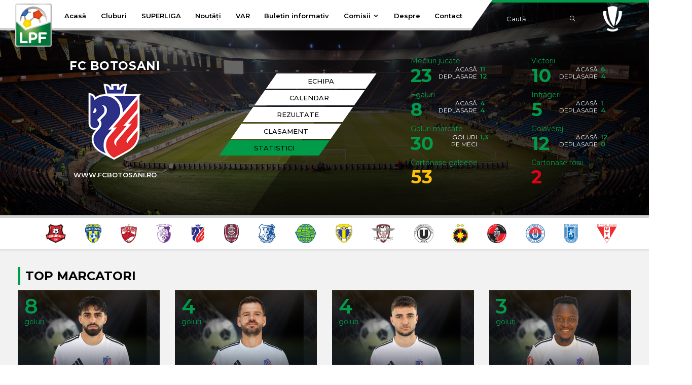

--- FILE ---
content_type: text/html; charset=UTF-8
request_url: https://lpf.ro/cluburi/fc-botosani/8/statistici
body_size: 6011
content:
<!DOCTYPE html>
<html dir="ltr" lang="ro">
<head>
<meta http-equiv="Content-Type" content="text/html; charset=utf-8" />
<title>Statistici si golgheteri FC BOTOSANI Superliga - Liga Profesionistă de Fotbal</title>
<meta name="description" content="⚽ Statistici si golgheteri FC BOTOSANI din Superliga - Liga Profesionistă de Fotbal" />
<meta name="viewport" content="width=device-width, initial-scale=1.0">
<link rel="icon" type="image/png" href="#" />
<base href="https://lpf.ro/">
<link href="https://fonts.googleapis.com/css?family=Montserrat:300,400,500,600,700,800" rel="stylesheet">
<link href="css/plugin.css" rel="stylesheet" />
<link href="css/style.css?v=926" rel="stylesheet" />
<link href="css/masterslider.css" rel="stylesheet" />
<!-- Google tag (gtag.js) -->
<script async src="https://www.googletagmanager.com/gtag/js?id=UA-104307612-1"></script>
<script>
  window.dataLayer = window.dataLayer || [];
  function gtag(){dataLayer.push(arguments);}
  gtag('js', new Date());

  gtag('config', 'UA-104307612-1');
</script>


<!-- Facebook Pixel Code -->
<script>
  !function(f,b,e,v,n,t,s)
  {if(f.fbq)return;n=f.fbq=function(){n.callMethod?
  n.callMethod.apply(n,arguments):n.queue.push(arguments)};
  if(!f._fbq)f._fbq=n;n.push=n;n.loaded=!0;n.version='2.0';
  n.queue=[];t=b.createElement(e);t.async=!0;
  t.src=v;s=b.getElementsByTagName(e)[0];
  s.parentNode.insertBefore(t,s)}(window, document,'script',
  'https://connect.facebook.net/en_US/fbevents.js');
  fbq('init', '2199263540125838');
  fbq('track', 'PageView');
</script>
<noscript><img height="1" width="1" style="display:none"
  src="https://www.facebook.com/tr?id=2199263540125838&ev=PageView&noscript=1"
/></noscript>
<!-- End Facebook Pixel Code -->
<link rel="apple-touch-icon" sizes="57x57" href="images/favicon/apple-icon-57x57.png">
<link rel="apple-touch-icon" sizes="60x60" href="images/favicon//apple-icon-60x60.png">
<link rel="apple-touch-icon" sizes="72x72" href="images/favicon//apple-icon-72x72.png">
<link rel="apple-touch-icon" sizes="76x76" href="images/favicon//apple-icon-76x76.png">
<link rel="apple-touch-icon" sizes="114x114" href="images/favicon//apple-icon-114x114.png">
<link rel="apple-touch-icon" sizes="120x120" href="images/favicon//apple-icon-120x120.png">
<link rel="apple-touch-icon" sizes="144x144" href="images/favicon//apple-icon-144x144.png">
<link rel="apple-touch-icon" sizes="152x152" href="images/favicon//apple-icon-152x152.png">
<link rel="apple-touch-icon" sizes="180x180" href="images/favicon//apple-icon-180x180.png">
<link rel="icon" type="image/png" sizes="192x192"  href="images/favicon//android-icon-192x192.png">
<link rel="icon" type="image/png" sizes="32x32" href="images/favicon//favicon-32x32.png">
<link rel="icon" type="image/png" sizes="96x96" href="images/favicon//favicon-96x96.png">
<link rel="icon" type="image/png" sizes="16x16" href="images/favicon//favicon-16x16.png">
<link rel="manifest" href="images/favicon//manifest.json">
<meta name="msapplication-TileColor" content="#ffffff">
<meta name="msapplication-TileImage" content="images/favicon//ms-icon-144x144.png">
<meta name="theme-color" content="#ffffff">
</head>
<body>
<!--Page Wrapper starts-->
<div class="page-wrapper fixed-footer">
<!--header starts-->
<header class="header transparent scroll-hide">
<div class="header-left-bg"></div>
<div class="header-right-bg"></div>
<!--Main Menu starts-->
<div class="site-navbar-wrap v1">
<div class="container">
  <div class="site-navbar">
    <div class="row align-items-center">
      <div class="col-md-1 mobile-50 col-6 nopadding"><a class="navbar-brand" href="https://lpf.ro"><img src="images/logo/logo-lpf.png" alt="logo" class="img-fluid"></a></div>
      <div class="col-md-8 mobile-50 col-6 nopadding" id="snav">
        <nav class="site-navigation">
          <div class="container nopadding">
            <ul class="site-menu js-clone-nav d-none d-lg-block hiddenMobile">
              <li><a href="https://lpf.ro" title="Liga profesionistă de fotbal">Acasă</a></li>
              <li><a href="cluburi" title="Cluburi Liga 1">Cluburi</a></li>
              <li><a href="liga-1" title="Clasament Liga 1">SUPERLIGA</a></li>
              <li><a href="noutati" title="Noutăți">Noutăți</a></li>
              <li><a href="var" title="Implementare sistem VAR">VAR</a></li>
              <li><a href="buletin-informativ" title="Buletin informativ">Buletin informativ</a></li>
              <li class="hasChild"><a href="comisia-de-business" title="Comisii LPF">Comisii <i class="icofont-simple-down"></i></a> 
                 <ul class="childMenu">
                    <li><a href="comisia-de-business" title="Comisia de business">Comisia de business</a></li>
                     <li><a href="comisia-de-fotbal" title="Comisia de fotbal">Comisia de fotbal</a></li>
                 </ul>
              </li>
              <li><a href="despre-lpf" title="Despre LPF">Despre</a></li>
              <li><a href="contact" title="Contact LPF">Contact</a></li>
            </ul>
          </div>
        </nav>
        <div class="d-lg-none sm-right mobile-navigation-button"><a href="#" class="mobile-bar js-menu-toggle"><span class="ion-android-menu"></span></a></div>
      </div>
      <div class="col-md-2 col-6 nopadding hiddenMobile">
        <div class="search-header-bg"></div>
        <div class="search-header">
          <form method="post" action="cautare.php">
            <input type="text" size="10" name="s" placeholder="Caută ...">
            <button type="submit"><i class="ion-ios-search" aria-hidden="true"></i></button>
          </form>
        </div>
      </div>
      <div class="col-md-1 col-6 nopadding text-center hiddenMobile">
        <div class="casa-liga-logo"><img src="images/logo/Superliga-Cupa.png" style="height: 53px;"></div>
      </div>
    </div>
    <!--mobile-menu starts -->
    <div class="site-mobile-menu">
      <div class="site-mobile-menu-header">
        <div class="site-mobile-menu-close  js-menu-toggle"> <span class="ion-ios-close-empty"></span> </div>
      </div>
      <div class="site-mobile-menu-body"></div>
    </div>
    <!--mobile-menu ends--> 
  </div></div>
<!--Main Menu ends-->
</header>
<!--Header ends--> 

<!-- News section starts-->
<div class="hero-club v1 section-padding" style="background-image: url(images/wallpapers/Cluburi.png);">
  <div class="overlay op-6"></div>
  <div class="op-4 club-header-statistici-bg hiddenMobile"></div>
  <div class="club-header-statistici-bg-line hiddenMobile"></div>
  <div class="container">
    <div class="row">
      <div class="col-md-4"> 
		  <div class="club-logo-big"><h1>FC BOTOSANI</h1><img src="files/echipa/62d704cb31406fcbotosanilogo.png"> <span>WWW.FCBOTOSANI.RO</span></div>
      </div>
	  <div class="col-md-8">
		  <ul class="meniu-club hiddenMobile">
				<a href="cluburi/fc-botosani/8/echipa"><li><span>Echipa</span></li></a>
				<a href="cluburi/fc-botosani/8/calendar"><li><span>Calendar</span></li></a>
				<a href="cluburi/fc-botosani/8/rezultate"><li><span>Rezultate</span></li></a>
				<a href="cluburi/fc-botosani/8/clasament"><li><span>Clasament</span></li></a>
				<a href="cluburi/fc-botosani/8/statistici"><li class="active"><span>Statistici</span></li></a>
		   </ul>
		  <div class="select-club-menu">
			  <select id="menu-club" class="d-lg-none">
				  <option value="cluburi/fc-botosani/8/echipa">Echipa</option>
				  <option value="cluburi/fc-botosani/8/calendar">Calendar</option>
				  <option value="cluburi/fc-botosani/8/rezultate">Rezultate</option>
				  <option value="cluburi/fc-botosani/8/clasament">Clasament</option>
				  <option value="cluburi/fc-botosani/8/statistici" SELECTED>Statistici</option>
			  </select>
		  </div>
		  <div class="club-stats-header">
			  <div class="club-stats-item">
			  		<table>
						<tr><td colspan="2" class="cs-heading">Meciuri jucate</td></tr>
						<tr>
							<td class="cs-white"><span>23</span>Acasă<br/>Deplasare</td>
							<td class="cs-green">11<br/>12</td>
						</tr>
				    </table>
			  </div>
			  <div class="club-stats-item">
			  		<table>
						<tr><td colspan="2" class="cs-heading">Victorii</td></tr>
						<tr>
							<td class="cs-white"><span>10</span>Acasă<br/>Deplasare</td>
							<td class="cs-green">6<br/>4</td>
						</tr>
				    </table>
			  </div>
			  <div class="club-stats-item">
			  		<table>
						<tr><td colspan="2" class="cs-heading">Egaluri</td></tr>
						<tr>
							<td class="cs-white"><span>8</span>Acasă<br/>Deplasare</td>
							<td class="cs-green">4<br/>4</td>
						</tr>
				    </table>
			  </div>
			  <div class="club-stats-item">
			  		<table>
						<tr><td colspan="2" class="cs-heading">Infrâgeri</td></tr>
						<tr>
							<td class="cs-white"><span>5</span>Acasă<br/>Deplasare</td>
							<td class="cs-green">1<br/>4</td>
						</tr>
				    </table>
			  </div>
			  <div class="club-stats-item">
			  		<table>
						<tr><td colspan="2" class="cs-heading">Goluri marcate</td></tr>
						<tr>
							<td class="cs-white"><span>30</span>Goluri <br/> pe meci</td>
							<td class="cs-green">1,3</td>
						</tr>
				    </table>
			  </div>
			  <div class="club-stats-item">
			  		<table>
						<tr><td colspan="2" class="cs-heading">Golaveraj</td></tr>
						<tr>
							<td class="cs-white"><span>12</span>Acasă<br/>Deplasare</td>
							<td class="cs-green">12<br/>0</td>
						</tr>
				    </table>
			  </div>
			    <div class="club-stats-item">
			  		<table>
						<tr><td class="cs-heading">Cartonase galbene</td></tr>
						<tr>
							<td class="cs-white"><span style="color: #ffc107;">53</span></td>
						</tr>
				    </table>
			  </div>
			    <div class="club-stats-item">
			  		<table>
						<tr><td class="cs-heading">Cartonase rosii</td></tr>
						<tr>
							<td class="cs-white"><span style="color: #e40016;">2</span></td>
						</tr>
				    </table>
			  </div>
		  </div>
      </div>
    </div>
  </div>
</div>
	
<div class="touchScroll lista-echipe-scroll grabbable" style="position: relative;border: 0;">
  <ul class="lista-echipe-h-full">
	  <li><a href="cluburi/afc-hermannstadt/19" title="AFC HERMANNSTADT" class="header-lista-echipa"><img src="imagini-stiri/echipa/72/62bee3f4921eeherman.png" alt="AFC HERMANNSTADT"></a></li><li><a href="cluburi/afc-unirea-04-slobozia/36" title="AFC UNIREA 04 SLOBOZIA" class="header-lista-echipa"><img src="imagini-stiri/echipa/72/6682589cc120dlogo-unirea-slobozia-RGB-72dpi.png" alt="AFC UNIREA 04 SLOBOZIA"></a></li><li><a href="cluburi/dinamo-bucuresti/14" title="DINAMO BUCURESTI" class="header-lista-echipa"><img src="imagini-stiri/echipa/72/649b0b6cc9b86dinamo.1476205872.png" alt="DINAMO BUCURESTI"></a></li><li><a href="cluburi/fc-arges/27" title="FC Argeș" class="header-lista-echipa"><img src="imagini-stiri/echipa/72/685af733c56d0fc-arges-logo.png" alt="FC Argeș"></a></li><li><a href="cluburi/fc-botosani/8" title="FC BOTOSANI" class="header-lista-echipa"><img src="imagini-stiri/echipa/72/62d704cb31406fcbotosanilogo.png" alt="FC BOTOSANI"></a></li><li><a href="cluburi/fc-cfr-1907-cluj/5" title="FC CFR 1907 CLUJ" class="header-lista-echipa"><img src="imagini-stiri/echipa/72/5e53726d5ac83echipa__0005_Layer-8.png" alt="FC CFR 1907 CLUJ"></a></li><li><a href="cluburi/fc-farul-constanta/12" title="FC FARUL CONSTANTA" class="header-lista-echipa"><img src="imagini-stiri/echipa/72/62da989e4786c60e932705a209logo_farul_constanta.png" alt="FC FARUL CONSTANTA"></a></li><li><a href="cluburi/fc-metaloglobus-bucuresti/38" title="FC METALOGLOBUS BUCURESTI" class="header-lista-echipa"><img src="imagini-stiri/echipa/72/685af74491bb5metalo-logo.png" alt="FC METALOGLOBUS BUCURESTI"></a></li><li><a href="cluburi/fc-petrolul/32" title="FC PETROLUL" class="header-lista-echipa"><img src="imagini-stiri/echipa/72/62bee38208ba3fcpetrolul.png" alt="FC PETROLUL"></a></li><li><a href="cluburi/fc-rapid/30" title="FC RAPID" class="header-lista-echipa"><img src="imagini-stiri/echipa/72/60db044c6364crapid.png" alt="FC RAPID"></a></li><li><a href="cluburi/fc-universitatea-cluj/33" title="FC UNIVERSITATEA CLUJ" class="header-lista-echipa"><img src="imagini-stiri/echipa/72/62bee393b786dfcucluj.png" alt="FC UNIVERSITATEA CLUJ"></a></li><li><a href="cluburi/fcsb/3" title="FCSB" class="header-lista-echipa"><img src="imagini-stiri/echipa/72/5e537262549aaechipa__0007_Layer-6.png" alt="FCSB"></a></li><li><a href="cluburi/fk-csikszereda-miercurea-ciuc/37" title="FK CSIKSZEREDA MIERCUREA CIUC" class="header-lista-echipa"><img src="imagini-stiri/echipa/72/685af75042823cic-logo.png" alt="FK CSIKSZEREDA MIERCUREA CIUC"></a></li><li><a href="cluburi/sc-otelul-galati/34" title="SC OTELUL GALATI" class="header-lista-echipa"><img src="imagini-stiri/echipa/72/649b0bdd69d98asc_otelul_galati.svg.1687162182.png" alt="SC OTELUL GALATI"></a></li><li><a href="cluburi/universitatea-craiova/9" title="UNIVERSITATEA CRAIOVA" class="header-lista-echipa"><img src="imagini-stiri/echipa/72/5e53728820ce1echipa__0011_Layer-2.png" alt="UNIVERSITATEA CRAIOVA"></a></li><li><a href="cluburi/uta-arad/22" title="UTA ARAD" class="header-lista-echipa"><img src="imagini-stiri/echipa/72/5f537d3010412logo-uta.1597331445.png" alt="UTA ARAD"></a></li>  </ul>
</div>

<!-- News section ends--><div class="container main-content content-club"><div class="section-title">Top marcatori</div>
<div class="row lista-jucatori-club">
<div class="col-md-3">
				<a style="display: block" href="jucator/mailat-arpad-sebastian/368">
				<div class="player-card card-golgeter">
				  <div class="player-name">MAILAT ARPAD SEBASTIAN</div>
				  <div class="player-role">goluri</div>
				  <div class="player-number">8</div>
				  <img src="files/jucator/687b6048cf9c8Sebastian Mailat.png"></div></a>
			  </div><div class="col-md-3">
				<a style="display: block" href="jucator/kovtaliuk-mykola/2629">
				<div class="player-card card-golgeter">
				  <div class="player-name">KOVTALIUK MYKOLA</div>
				  <div class="player-role">goluri</div>
				  <div class="player-number">4</div>
				  <img src="files/jucator/68a3009b57ca1KOVTALIUK_MYKOLA.png"></div></a>
			  </div><div class="col-md-3">
				<a style="display: block" href="jucator/mitrov-zoran/2017">
				<div class="player-card card-golgeter">
				  <div class="player-name">MITROV ZORAN</div>
				  <div class="player-role">goluri</div>
				  <div class="player-number">4</div>
				  <img src="files/jucator/687b605f56feaZoran Mitrov.png"></div></a>
			  </div><div class="col-md-3">
				<a style="display: block" href="jucator/ongenda-hervin/892">
				<div class="player-card card-golgeter">
				  <div class="player-name">ONGENDA HERVIN</div>
				  <div class="player-role">goluri</div>
				  <div class="player-number">3</div>
				  <img src="files/jucator/68a300af8ed3dONGENDA_HERVIN.png"></div></a>
			  </div><div class="col-md-3">
				<a style="display: block" href="jucator/dumiter-ioan-andrei-vasile/1149">
				<div class="player-card card-golgeter">
				  <div class="player-name">DUMITER IOAN ANDREI VASILE</div>
				  <div class="player-role">goluri</div>
				  <div class="player-number">3</div>
				  <img src="files/jucator/687b5f05a5296Andrei Dumiter.png"></div></a>
			  </div><div class="col-md-3">
				<a style="display: block" href="jucator/cimpanu-george-alexandru/1147">
				<div class="player-card card-golgeter">
				  <div class="player-name">CIMPANU GEORGE ALEXANDRU</div>
				  <div class="player-role">goluri</div>
				  <div class="player-number">2</div>
				  <img src="files/jucator/687b5ff8b8c87George Cimpanu.png"></div></a>
			  </div><div class="col-md-3">
				<a style="display: block" href="jucator/bodisteanu-stefan/1066">
				<div class="player-card card-golgeter">
				  <div class="player-name">BODISTEANU STEFAN</div>
				  <div class="player-role">goluri</div>
				  <div class="player-number">2</div>
				  <img src="files/jucator/687b60502ce79Stefan Bodisteanu.png"></div></a>
			  </div><div class="col-md-3">
				<a style="display: block" href="jucator/petro-charles/1991">
				<div class="player-card card-golgeter">
				  <div class="player-name">PETRO CHARLES</div>
				  <div class="player-role">goluri</div>
				  <div class="player-number">1</div>
				  <img src="files/jucator/687b5f2291ec3Charles Petro.png"></div></a>
			  </div><div class="col-md-3">
				<a style="display: block" href="jucator/papa-enriko/891">
				<div class="player-card card-golgeter">
				  <div class="player-name">PAPA ENRIKO</div>
				  <div class="player-role">goluri</div>
				  <div class="player-number">1</div>
				  <img src="files/jucator/687b5f3a2d264Enriko Papa.png"></div></a>
			  </div><div class="col-md-3">
				<a style="display: block" href="jucator/suta-riad/2600">
				<div class="player-card card-golgeter">
				  <div class="player-name">SUTA RIAD</div>
				  <div class="player-role">goluri</div>
				  <div class="player-number">1</div>
				  <img src="files/jucator/687b6037bf94aRiad Suta.png"></div></a>
			  </div><div class="col-md-3">
				<a style="display: block" href="jucator/tiganasu-alexandru/196">
				<div class="player-card card-golgeter">
				  <div class="player-name">TIGANASU ALEXANDRU</div>
				  <div class="player-role">goluri</div>
				  <div class="player-number">1</div>
				  <img src="files/jucator/687b5ef8ccf90Alexandru Tiganasu.png"></div></a>
			  </div></div><br /><div class="row">
      <div class="col-md-12">
        <div class="section-title">Noutăți</div>
        <div class="stiri-flex-4"><div class="stire-bg">
				<a href="noutati/rapid-u-cluj-revedere-cu-bergodi/6293" title="Rapid - U Cluj. Revedere cu Bergodi"><div class="stire-content">
				  <div class="stire-main-img"><img src="imagini-stiri/stire/255/697b3e82efec65-rapid.JPG" class="stire-img"></div>
				  <div class="stire-info"><span class="ncat"><span class="post_cat">Avancronică</span><span class="post_date"> 31.01.2026</span></span></div>
				  <div class="stire-titlu">
					<h3>Rapid - U Cluj. Revedere cu Bergodi</h3>
				  </div>
				</div>
			  </a></div><div class="stire-bg">
				<a href="noutati/fc-arges-uta-specialista-contraatacului/6292" title="FC Argeș – UTA. Specialista contraatacului"><div class="stire-content">
				  <div class="stire-main-img"><img src="imagini-stiri/stire/255/697b3e20c0bd54-fcareges.JPG" class="stire-img"></div>
				  <div class="stire-info"><span class="ncat"><span class="post_cat">Avancronică</span><span class="post_date"> 31.01.2026</span></span></div>
				  <div class="stire-titlu">
					<h3>FC Argeș – UTA. Specialista contraatacului</h3>
				  </div>
				</div>
			  </a></div><div class="stire-bg">
				<a href="noutati/unirea-fc-hermannstadt-in-cautarea-victoriei-pe-noua-arena/6291" title="Unirea - FC Hermannstadt. În căutarea victoriei pe noua arenă"><div class="stire-content">
				  <div class="stire-main-img"><img src="imagini-stiri/stire/255/697b3dca4dbc23-unirea.JPG" class="stire-img"></div>
				  <div class="stire-info"><span class="ncat"><span class="post_cat">Avancronică</span><span class="post_date"> 31.01.2026</span></span></div>
				  <div class="stire-titlu">
					<h3>Unirea - FC Hermannstadt. În căutarea victoriei pe noua arenă</h3>
				  </div>
				</div>
			  </a></div><div class="stire-bg">
				<a href="noutati/buletin-informativ-nr-302/6299" title="Buletin informativ nr. 302"><div class="stire-content">
				  <div class="stire-main-img"><img src="imagini-stiri/stire/255/697c5ee7991c9Mockup-Normal.png" class="stire-img"></div>
				  <div class="stire-info"><span class="ncat"><span class="post_cat">Buletin informativ</span><span class="post_date"> 30.01.2026</span></span></div>
				  <div class="stire-titlu">
					<h3>Buletin informativ nr. 302</h3>
				  </div>
				</div>
			  </a></div></div></div></div>
  </div>
</div>
<!--Page Wrapper ends-->
<!--Footer Starts-->
<div style="width: 100%;background: #f2f2f2;padding: 20px;border-top: 2px solid #e6e6e6;">
    <div class="row">
        <div class="col-md-12">
    		<div class="swiper-container coupon-wrap-parteneri">
				<div class="swiper-wrapper">
					
                     <div class="swiper-slide"> 
                        <a target="_blank" href="http://www.digisport.ro">
                            <img src="images/footer/digisport2.png" style="">
                        </a>
                    </div>
                     <div class="swiper-slide"> 
                        <a target="_blank" href="https://primasport.ro/">
                            <img src="images/footer/primasport.png?v=2">
                        </a>
                    </div>
                      <div class="swiper-slide"> 
                        <a target="_blank" href="https://superbet.ro/">
                            <img src="images/footer/superliga-2.png" style="">
                        </a>
                    </div>
                      <div class="swiper-slide"> 
                        <a target="_blank" href="http://www.select-sport.com">
                            <img src="images/footer/nike-select2.png" style="">
                        </a>
                    </div>

                     <div class="swiper-slide"> 
                        <a target="_blank" href="http://www.srr.ro">
                            <img src="images/footer/radio-romania-2.png">
                        </a>
                    </div>
                      <div class="swiper-slide"> 
                        <a target="_blank" href="https://www.ea.com">
                            <img src="images/footer/ea-sports-2.png">
                        </a>
                    </div>
                     <div class="swiper-slide"> 
                        <a target="_blank" href="https://ultimate-champions.com/">
                            <img src="images/footer/uc-logo.png">
                        </a>
                    </div>
                     <div class="swiper-slide"> 
                        <a target="_blank" href="https://www.imgarena.com/">
                            <img src="images/footer/imgarena-2.png">
                        </a>
                    </div>
                    <div class="swiper-slide"> 
                        <a target="_blank" href="https://superligafantasy.ro/">
                            <img src="images/footer/superligafantasy-2.png">
                        </a>
                    </div>
        </div>
        </div>
    </div>
</div>
</div>
<div class="footer-wrapper no-pad-tb footer-fixed v1" style="">
    <div class="footer-top-area section-padding">
    <div class="container">
      <div class="row nav-folderized">
        <div class="col-lg-3 col-md-12">
          <div class="footer-content nav">
            <h2 class="title">Utile</h2>
            <ul class="list">
			  <li><a class="link-hov style2" href="/noutati">Comunicate de presă</a></li>
			  <li><a class="link-hov style2" href="/protectia-datelor-personale">Protectia datelor personale</a></li>
              <li><a class="link-hov style2" href="/despre-lpf">Despre LPF</a></li>
              <li><a class="link-hov style2" href="/contact">Contact</a></li>
            </ul>
          </div>
        </div>
        <div class="col-lg-3 col-md-12">
          <div class="footer-content nav">
            <h2 class="title">SUPERLIGA</h2>
            <ul class="list">
			  <li><a class="link-hov style2" href="cluburi">Cluburi SUPERLIGA</a></li>
              <li><a class="link-hov style2" href="liga-1">Clasament SUPERLIGA</a></li>
              <li><a class="link-hov style2" href="etape-liga-1/1">Etape SUPERLIGA</a></li>
              <li><a class="link-hov style2" href="liga-1">Statistici</a></li>
            </ul>
          </div>
        </div>
        <div class="col-lg-3 col-md-12">
          <div class="footer-content nav">
            <h2 class="title">Contact</h2>
            <ul class="list footer-list">
              <li>
                <div class="contact-info">
                  <div class="icon"> <i class="ion-ios-location"></i> </div>
                  <div class="text">Str. Alexandru Vitzu, nr. 2A, sector 5, București, România</div>
                </div>
              </li>
              <li>
                <div class="contact-info">
                  <div class="icon"> <i class="ion-email"></i> </div>
                  <div class="text"><a href="#">office@lpf.ro</a></div>
                </div>
              </li>
              <li>
                <div class="contact-info">
                  <div class="icon"> <i class="ion-ios-telephone"></i> </div>
                  <div class="text">+40 21-412.0165</div>
                </div>
              </li>
            </ul>
          </div>
        </div>
	  <div class="col-lg-3 col-md-12">
          <div class="footer-logo"><a href="https://www.ead.ro"><img data-src="images/ead.png" alt="ead" class="lazyload"></a></div>
        </div>
      </div>
    </div>
  </div>
  <div class="footer-bottom-area">
    <div class="container">
      <div class="row">
        <div class="col-md-8 offset-md-2 text-center">
          <p>
              &copy; LPF 2026. Toate drepturile rezervate.<br />
            </p>
        </div>
      </div>
    </div>
  </div>
</div>
<!--Footer ends--> 
<!--plugin js--> 
<!-- Load Facebook SDK for JavaScript -->
  <div id="fb-root"></div>
  <script>(function(d, s, id) {
    var js, fjs = d.getElementsByTagName(s)[0];
    if (d.getElementById(id)) return;
    js = d.createElement(s); js.id = id;
    js.src = "https://connect.facebook.net/en_US/sdk.js#xfbml=1&version=v3.0";
    fjs.parentNode.insertBefore(js, fjs);
  }(document, 'script', 'facebook-jssdk'));</script>
<script src="js/plugin.js"></script> 
<!--Main js--> 
<script src="js/main.js?v=7780"></script> 
<!-- Slider --> 
<script type="text/javascript" src="js/jquery.easing.min.js"></script> 
<script type="text/javascript" src="js/masterslider.min.js"></script> 
<script type="text/javascript" src="js/scripts.js?v=0.13"></script> 
<script type="text/javascript" src="js/masterslider.js"></script> 
<script type="text/javascript" src="js/lazysizes.js"></script> 
</body>
</html>


--- FILE ---
content_type: text/css
request_url: https://lpf.ro/css/plugin.css
body_size: 74018
content:
/* 
1. Bootstrap min CSS
2. Jquery UI min  CSS
3. Bootstrap-select min CSS
4. Ionicon min CSS
5. Icofont min CSS
6. Swiper min CSS
7. jquery mb.ytplayer CSS
8. Lightbox min CSS
9.Datepicker css
 */

:root {
  --blue: #007bff;
  --indigo: #6610f2;
  --purple: #6f42c1;
  --pink: #e83e8c;
  --red: #dc3545;
  --orange: #fd7e14;
  --yellow: #ffc107;
  --green: #28a745;
  --teal: #20c997;
  --cyan: #17a2b8;
  --white: #fff;
  --gray: #6c757d;
  --gray-dark: #343a40;
  --primary: #007bff;
  --secondary: #6c757d;
  --success: #28a745;
  --info: #17a2b8;
  --warning: #ffc107;
  --danger: #dc3545;
  --light: #f8f9fa;
  --dark: #343a40;
  --breakpoint-xs: 0;
  --breakpoint-sm: 576px;
  --breakpoint-md: 768px;
  --breakpoint-lg: 992px;
  --breakpoint-xl: 1200px;
  --font-family-sans-serif: -apple-system, BlinkMacSystemFont, "Segoe UI", Roboto, "Helvetica Neue", Arial, sans-serif, "Apple Color Emoji", "Segoe UI Emoji", "Segoe UI Symbol";
  --font-family-monospace: SFMono-Regular, Menlo, Monaco, Consolas, "Liberation Mono", "Courier New", monospace;
}

*,
*::before,
*::after {
  box-sizing: border-box;
}

html {
  font-family: sans-serif;
  line-height: 1.15;
  -webkit-text-size-adjust: 100%;
  -ms-text-size-adjust: 100%;
  -ms-overflow-style: scrollbar;
  -webkit-tap-highlight-color: transparent;
}

@-ms-viewport {
  width: device-width;
}

article, aside, dialog, figcaption, figure, footer, header, hgroup, main, nav, section {
  display: block;
}

body {
  margin: 0;
  font-family: -apple-system, BlinkMacSystemFont, "Segoe UI", Roboto, "Helvetica Neue", Arial, sans-serif, "Apple Color Emoji", "Segoe UI Emoji", "Segoe UI Symbol";
  font-size: 1rem;
  font-weight: 400;
  line-height: 1.5;
  color: #212529;
  text-align: left;
  background-color: #fff;
}

[tabindex="-1"]:focus {
  outline: 0 !important;
}

hr {
  box-sizing: content-box;
  height: 0;
  overflow: visible;
}

h1, h2, h3, h4, h5, h6 {
  margin-top: 0;
  margin-bottom: 0.5rem;
}

p {
  margin-top: 0;
  margin-bottom: 1rem;
}

abbr[title],
abbr[data-original-title] {
  text-decoration: underline;
  -webkit-text-decoration: underline dotted;
  text-decoration: underline dotted;
  cursor: help;
  border-bottom: 0;
}

address {
  margin-bottom: 1rem;
  font-style: normal;
  line-height: inherit;
}

ol,
ul,
dl {
  margin-top: 0;
  margin-bottom: 1rem;
}

ol ol,
ul ul,
ol ul,
ul ol {
  margin-bottom: 0;
}

dt {
  font-weight: 700;
}

dd {
  margin-bottom: .5rem;
  margin-left: 0;
}

blockquote {
  margin: 0 0 1rem;
}

dfn {
  font-style: italic;
}

b,
strong {
  font-weight: bold;
}

small {
  font-size: 80%;
}

sub,
sup {
  position: relative;
  font-size: 75%;
  line-height: 0;
  vertical-align: baseline;
}

sub {
  bottom: -.25em;
}

sup {
  top: -.5em;
}

a {
  color: #007bff;
  text-decoration: none;
  background-color: transparent;
  -webkit-text-decoration-skip: objects;
}

a:hover {
  color: #0056b3;
  text-decoration: underline;
}

a:not([href]):not([tabindex]) {
  color: inherit;
  text-decoration: none;
}

a:not([href]):not([tabindex]):hover, a:not([href]):not([tabindex]):focus {
  color: inherit;
  text-decoration: none;
}

a:not([href]):not([tabindex]):focus {
  outline: 0;
}

pre,
code,
kbd,
samp {
  font-family: monospace, monospace;
  font-size: 1em;
}

pre {
  margin-top: 0;
  margin-bottom: 1rem;
  overflow: auto;
  -ms-overflow-style: scrollbar;
}

figure {
  margin: 0 0 1rem;
}

img {
  vertical-align: middle;
  border-style: none;
}

svg:not(:root) {
  overflow: hidden;
}

table {
  border-collapse: collapse;
}

caption {
  padding-top: 0.75rem;
  padding-bottom: 0.75rem;
  color: #6c757d;
  text-align: left;
  caption-side: bottom;
}

th {
  text-align: inherit;
}

label {
  display: inline-block;
  margin-bottom: .5rem;
}

button {
  border-radius: 0;
}

button:focus {
  outline: 1px dotted;
  outline: 5px auto -webkit-focus-ring-color;
}

input,
button,
select,
optgroup,
textarea {
  margin: 0;
  font-family: inherit;
  font-size: inherit;
  line-height: inherit;
}

button,
input {
  overflow: visible;
}

button,
select {
  text-transform: none;
}

button,
html [type="button"],
[type="reset"],
[type="submit"] {
  -webkit-appearance: button;
}

button::-moz-focus-inner,
[type="button"]::-moz-focus-inner,
[type="reset"]::-moz-focus-inner,
[type="submit"]::-moz-focus-inner {
  padding: 0;
  border-style: none;
}

input[type="radio"],
input[type="checkbox"] {
  box-sizing: border-box;
  padding: 0;
}

input[type="date"],
input[type="time"],
input[type="datetime-local"],
input[type="month"] {
  -webkit-appearance: listbox;
}

textarea {
  overflow: auto;
  resize: vertical;
}

fieldset {
  min-width: 0;
  padding: 0;
  margin: 0;
  border: 0;
}

legend {
  display: block;
  width: 100%;
  max-width: 100%;
  padding: 0;
  margin-bottom: .5rem;
  font-size: 1.5rem;
  line-height: inherit;
  color: inherit;
  white-space: normal;
}

progress {
  vertical-align: baseline;
}

[type="number"]::-webkit-inner-spin-button,
[type="number"]::-webkit-outer-spin-button {
  height: auto;
}

[type="search"] {
  outline-offset: -2px;
  -webkit-appearance: none;
}

[type="search"]::-webkit-search-cancel-button,
[type="search"]::-webkit-search-decoration {
  -webkit-appearance: none;
}

::-webkit-file-upload-button {
  font: inherit;
  -webkit-appearance: button;
}

output {
  display: inline-block;
}

summary {
  display: list-item;
  cursor: pointer;
}

template {
  display: none;
}

[hidden] {
  display: none !important;
}

h1, h2, h3, h4, h5, h6,
.h1, .h2, .h3, .h4, .h5, .h6 {
  margin-bottom: 0.5rem;
  font-family: inherit;
  font-weight: 500;
  line-height: 1.2;
  color: inherit;
}

h1, .h1 {
  font-size: 2.5rem;
}

h2, .h2 {
  font-size: 2rem;
}

h3, .h3 {
  font-size: 1.75rem;
}

h4, .h4 {
  font-size: 1.5rem;
}

h5, .h5 {
  font-size: 1.25rem;
}

h6, .h6 {
  font-size: 1rem;
}

.lead {
  font-size: 1.25rem;
  font-weight: 300;
}

.display-1 {
  font-size: 6rem;
  font-weight: 300;
  line-height: 1.2;
}

.display-2 {
  font-size: 5.5rem;
  font-weight: 300;
  line-height: 1.2;
}

.display-3 {
  font-size: 4.5rem;
  font-weight: 300;
  line-height: 1.2;
}

.display-4 {
  font-size: 3.5rem;
  font-weight: 300;
  line-height: 1.2;
}

hr {
  margin-top: 1rem;
  margin-bottom: 1rem;
  border: 0;
  border-top: 1px solid rgba(0, 0, 0, 0.1);
}

small,
.small {
  font-size: 80%;
  font-weight: 400;
}

mark,
.mark {
  padding: 0.2em;
  background-color: #fcf8e3;
}

.list-unstyled {
  padding-left: 0;
  list-style: none;
}

.list-inline {
  padding-left: 0;
  list-style: none;
}

.list-inline-item {
  display: inline-block;
}

.list-inline-item:not(:last-child) {
  margin-right: 0.5rem;
}

.initialism {
  font-size: 90%;
  text-transform: uppercase;
}

.blockquote {
  margin-bottom: 1rem;
  font-size: 1.25rem;
}

.blockquote-footer {
  display: block;
  font-size: 80%;
  color: #6c757d;
}

.blockquote-footer::before {
  content: "\2014 \00A0";
}

.img-fluid {
  max-width: 100%;
  height: auto;
}

.img-thumbnail {
  padding: 0.25rem;
  background-color: #fff;
  border: 1px solid #dee2e6;
  border-radius: 0.25rem;
  max-width: 100%;
  height: auto;
}

.figure {
  display: inline-block;
}

.figure-img {
  margin-bottom: 0.5rem;
  line-height: 1;
}

.figure-caption {
  font-size: 90%;
  color: #6c757d;
}

code,
kbd,
pre,
samp {
  font-family: SFMono-Regular, Menlo, Monaco, Consolas, "Liberation Mono", "Courier New", monospace;
}

code {
  font-size: 87.5%;
  color: #e83e8c;
  word-break: break-word;
}

a > code {
  color: inherit;
}

kbd {
  padding: 0.2rem 0.4rem;
  font-size: 87.5%;
  color: #fff;
  background-color: #212529;
  border-radius: 0.2rem;
}

kbd kbd {
  padding: 0;
  font-size: 100%;
  font-weight: 700;
}

pre {
  display: block;
  font-size: 87.5%;
  color: #212529;
}

pre code {
  font-size: inherit;
  color: inherit;
  word-break: normal;
}

.pre-scrollable {
  max-height: 340px;
  overflow-y: scroll;
}

.container {
  width: 100%;
  padding-right: 15px;
  padding-left: 15px;
  margin-right: auto;
  margin-left: auto;
}

@media (min-width: 1200px) {
  .container {
    max-width: 1240px;
  }
}

.container-fluid {
  width: 100%;
  padding-right: 15px;
  padding-left: 15px;
  margin-right: auto;
  margin-left: auto;
}

.row {
  display: -webkit-box;
  display: -ms-flexbox;
  display: flex;
  -ms-flex-wrap: wrap;
  flex-wrap: wrap;
  margin-right: -15px;
  margin-left: -15px;
}

.no-gutters {
  margin-right: 0;
  margin-left: 0;
}

.no-gutters > .col,
.no-gutters > [class*="col-"] {
  padding-right: 0;
  padding-left: 0;
}

.col-1, .col-2, .col-3, .col-4, .col-5, .col-6, .col-7, .col-8, .col-9, .col-10, .col-11, .col-12, .col,
.col-auto, .col-sm-1, .col-sm-2, .col-sm-3, .col-sm-4, .col-sm-5, .col-sm-6, .col-sm-7, .col-sm-8, .col-sm-9, .col-sm-10, .col-sm-11, .col-sm-12, .col-sm,
.col-sm-auto, .col-md-1, .col-md-2, .col-md-3, .col-md-4, .col-md-5, .col-md-6, .col-md-7, .col-md-8, .col-md-9, .col-md-10, .col-md-11, .col-md-12, .col-md,
.col-md-auto, .col-lg-1, .col-lg-2, .col-lg-3, .col-lg-4, .col-lg-5, .col-lg-6, .col-lg-7, .col-lg-8, .col-lg-9, .col-lg-10, .col-lg-11, .col-lg-12, .col-lg,
.col-lg-auto, .col-xl-1, .col-xl-2, .col-xl-3, .col-xl-4, .col-xl-5, .col-xl-6, .col-xl-7, .col-xl-8, .col-xl-9, .col-xl-10, .col-xl-11, .col-xl-12, .col-xl,
.col-xl-auto {
  position: relative;
  width: 100%;
  min-height: 1px;
  padding-right: 15px;
  padding-left: 15px;
}

.col {
  -ms-flex-preferred-size: 0;
  flex-basis: 0;
  -webkit-box-flex: 1;
  -ms-flex-positive: 1;
  flex-grow: 1;
  max-width: 100%;
}

.col-auto {
  -webkit-box-flex: 0;
  -ms-flex: 0 0 auto;
  flex: 0 0 auto;
  width: auto;
  max-width: none;
}

.col-1 {
  -webkit-box-flex: 0;
  -ms-flex: 0 0 8.333333%;
  flex: 0 0 8.333333%;
  max-width: 8.333333%;
}

.col-2 {
  -webkit-box-flex: 0;
  -ms-flex: 0 0 16.666667%;
  flex: 0 0 16.666667%;
  max-width: 16.666667%;
}

.col-3 {
  -webkit-box-flex: 0;
  -ms-flex: 0 0 25%;
  flex: 0 0 25%;
  max-width: 25%;
}

.col-4 {
  -webkit-box-flex: 0;
  -ms-flex: 0 0 33.333333%;
  flex: 0 0 33.333333%;
  max-width: 33.333333%;
}

.col-5 {
  -webkit-box-flex: 0;
  -ms-flex: 0 0 41.666667%;
  flex: 0 0 41.666667%;
  max-width: 41.666667%;
}

.col-6 {
  -webkit-box-flex: 0;
  -ms-flex: 0 0 50%;
  flex: 0 0 50%;
  max-width: 50%;
}

.col-7 {
  -webkit-box-flex: 0;
  -ms-flex: 0 0 58.333333%;
  flex: 0 0 58.333333%;
  max-width: 58.333333%;
}

.col-8 {
  -webkit-box-flex: 0;
  -ms-flex: 0 0 66.666667%;
  flex: 0 0 66.666667%;
  max-width: 66.666667%;
}

.col-9 {
  -webkit-box-flex: 0;
  -ms-flex: 0 0 75%;
  flex: 0 0 75%;
  max-width: 75%;
}

.col-10 {
  -webkit-box-flex: 0;
  -ms-flex: 0 0 83.333333%;
  flex: 0 0 83.333333%;
  max-width: 83.333333%;
}

.col-11 {
  -webkit-box-flex: 0;
  -ms-flex: 0 0 91.666667%;
  flex: 0 0 91.666667%;
  max-width: 91.666667%;
}

.col-12 {
  -webkit-box-flex: 0;
  -ms-flex: 0 0 100%;
  flex: 0 0 100%;
  max-width: 100%;
}

.order-first {
  -webkit-box-ordinal-group: 0;
  -ms-flex-order: -1;
  order: -1;
}

.order-last {
  -webkit-box-ordinal-group: 14;
  -ms-flex-order: 13;
  order: 13;
}

.order-0 {
  -webkit-box-ordinal-group: 1;
  -ms-flex-order: 0;
  order: 0;
}

.order-1 {
  -webkit-box-ordinal-group: 2;
  -ms-flex-order: 1;
  order: 1;
}

.order-2 {
  -webkit-box-ordinal-group: 3;
  -ms-flex-order: 2;
  order: 2;
}

.order-3 {
  -webkit-box-ordinal-group: 4;
  -ms-flex-order: 3;
  order: 3;
}

.order-4 {
  -webkit-box-ordinal-group: 5;
  -ms-flex-order: 4;
  order: 4;
}

.order-5 {
  -webkit-box-ordinal-group: 6;
  -ms-flex-order: 5;
  order: 5;
}

.order-6 {
  -webkit-box-ordinal-group: 7;
  -ms-flex-order: 6;
  order: 6;
}

.order-7 {
  -webkit-box-ordinal-group: 8;
  -ms-flex-order: 7;
  order: 7;
}

.order-8 {
  -webkit-box-ordinal-group: 9;
  -ms-flex-order: 8;
  order: 8;
}

.order-9 {
  -webkit-box-ordinal-group: 10;
  -ms-flex-order: 9;
  order: 9;
}

.order-10 {
  -webkit-box-ordinal-group: 11;
  -ms-flex-order: 10;
  order: 10;
}

.order-11 {
  -webkit-box-ordinal-group: 12;
  -ms-flex-order: 11;
  order: 11;
}

.order-12 {
  -webkit-box-ordinal-group: 13;
  -ms-flex-order: 12;
  order: 12;
}

.offset-1 {
  margin-left: 8.333333%;
}

.offset-2 {
  margin-left: 16.666667%;
}

.offset-3 {
  margin-left: 25%;
}

.offset-4 {
  margin-left: 33.333333%;
}

.offset-5 {
  margin-left: 41.666667%;
}

.offset-6 {
  margin-left: 50%;
}

.offset-7 {
  margin-left: 58.333333%;
}

.offset-8 {
  margin-left: 66.666667%;
}

.offset-9 {
  margin-left: 75%;
}

.offset-10 {
  margin-left: 83.333333%;
}

.offset-11 {
  margin-left: 91.666667%;
}

@media (min-width: 576px) {
  .col-sm {
    -ms-flex-preferred-size: 0;
    flex-basis: 0;
    -webkit-box-flex: 1;
    -ms-flex-positive: 1;
    flex-grow: 1;
    max-width: 100%;
  }
  .col-sm-auto {
    -webkit-box-flex: 0;
    -ms-flex: 0 0 auto;
    flex: 0 0 auto;
    width: auto;
    max-width: none;
  }
  .col-sm-1 {
    -webkit-box-flex: 0;
    -ms-flex: 0 0 8.333333%;
    flex: 0 0 8.333333%;
    max-width: 8.333333%;
  }
  .col-sm-2 {
    -webkit-box-flex: 0;
    -ms-flex: 0 0 16.666667%;
    flex: 0 0 16.666667%;
    max-width: 16.666667%;
  }
  .col-sm-3 {
    -webkit-box-flex: 0;
    -ms-flex: 0 0 25%;
    flex: 0 0 25%;
    max-width: 25%;
  }
  .col-sm-4 {
    -webkit-box-flex: 0;
    -ms-flex: 0 0 33.333333%;
    flex: 0 0 33.333333%;
    max-width: 33.333333%;
  }
  .col-sm-5 {
    -webkit-box-flex: 0;
    -ms-flex: 0 0 41.666667%;
    flex: 0 0 41.666667%;
    max-width: 41.666667%;
  }
  .col-sm-6 {
    -webkit-box-flex: 0;
    -ms-flex: 0 0 50%;
    flex: 0 0 50%;
    max-width: 50%;
  }
  .col-sm-7 {
    -webkit-box-flex: 0;
    -ms-flex: 0 0 58.333333%;
    flex: 0 0 58.333333%;
    max-width: 58.333333%;
  }
  .col-sm-8 {
    -webkit-box-flex: 0;
    -ms-flex: 0 0 66.666667%;
    flex: 0 0 66.666667%;
    max-width: 66.666667%;
  }
  .col-sm-9 {
    -webkit-box-flex: 0;
    -ms-flex: 0 0 75%;
    flex: 0 0 75%;
    max-width: 75%;
  }
  .col-sm-10 {
    -webkit-box-flex: 0;
    -ms-flex: 0 0 83.333333%;
    flex: 0 0 83.333333%;
    max-width: 83.333333%;
  }
  .col-sm-11 {
    -webkit-box-flex: 0;
    -ms-flex: 0 0 91.666667%;
    flex: 0 0 91.666667%;
    max-width: 91.666667%;
  }
  .col-sm-12 {
    -webkit-box-flex: 0;
    -ms-flex: 0 0 100%;
    flex: 0 0 100%;
    max-width: 100%;
  }
  .order-sm-first {
    -webkit-box-ordinal-group: 0;
    -ms-flex-order: -1;
    order: -1;
  }
  .order-sm-last {
    -webkit-box-ordinal-group: 14;
    -ms-flex-order: 13;
    order: 13;
  }
  .order-sm-0 {
    -webkit-box-ordinal-group: 1;
    -ms-flex-order: 0;
    order: 0;
  }
  .order-sm-1 {
    -webkit-box-ordinal-group: 2;
    -ms-flex-order: 1;
    order: 1;
  }
  .order-sm-2 {
    -webkit-box-ordinal-group: 3;
    -ms-flex-order: 2;
    order: 2;
  }
  .order-sm-3 {
    -webkit-box-ordinal-group: 4;
    -ms-flex-order: 3;
    order: 3;
  }
  .order-sm-4 {
    -webkit-box-ordinal-group: 5;
    -ms-flex-order: 4;
    order: 4;
  }
  .order-sm-5 {
    -webkit-box-ordinal-group: 6;
    -ms-flex-order: 5;
    order: 5;
  }
  .order-sm-6 {
    -webkit-box-ordinal-group: 7;
    -ms-flex-order: 6;
    order: 6;
  }
  .order-sm-7 {
    -webkit-box-ordinal-group: 8;
    -ms-flex-order: 7;
    order: 7;
  }
  .order-sm-8 {
    -webkit-box-ordinal-group: 9;
    -ms-flex-order: 8;
    order: 8;
  }
  .order-sm-9 {
    -webkit-box-ordinal-group: 10;
    -ms-flex-order: 9;
    order: 9;
  }
  .order-sm-10 {
    -webkit-box-ordinal-group: 11;
    -ms-flex-order: 10;
    order: 10;
  }
  .order-sm-11 {
    -webkit-box-ordinal-group: 12;
    -ms-flex-order: 11;
    order: 11;
  }
  .order-sm-12 {
    -webkit-box-ordinal-group: 13;
    -ms-flex-order: 12;
    order: 12;
  }
  .offset-sm-0 {
    margin-left: 0;
  }
  .offset-sm-1 {
    margin-left: 8.333333%;
  }
  .offset-sm-2 {
    margin-left: 16.666667%;
  }
  .offset-sm-3 {
    margin-left: 25%;
  }
  .offset-sm-4 {
    margin-left: 33.333333%;
  }
  .offset-sm-5 {
    margin-left: 41.666667%;
  }
  .offset-sm-6 {
    margin-left: 50%;
  }
  .offset-sm-7 {
    margin-left: 58.333333%;
  }
  .offset-sm-8 {
    margin-left: 66.666667%;
  }
  .offset-sm-9 {
    margin-left: 75%;
  }
  .offset-sm-10 {
    margin-left: 83.333333%;
  }
  .offset-sm-11 {
    margin-left: 91.666667%;
  }
}

@media (min-width: 768px) {
  .col-md {
    -ms-flex-preferred-size: 0;
    flex-basis: 0;
    -webkit-box-flex: 1;
    -ms-flex-positive: 1;
    flex-grow: 1;
    max-width: 100%;
  }
  .col-md-auto {
    -webkit-box-flex: 0;
    -ms-flex: 0 0 auto;
    flex: 0 0 auto;
    width: auto;
    max-width: none;
  }
  .col-md-1 {
    -webkit-box-flex: 0;
    -ms-flex: 0 0 8.333333%;
    flex: 0 0 8.333333%;
    max-width: 8.333333%;
  }
  .col-md-2 {
    -webkit-box-flex: 0;
    -ms-flex: 0 0 16.666667%;
    flex: 0 0 16.666667%;
    max-width: 16.666667%;
  }
  .col-md-3 {
    -webkit-box-flex: 0;
    -ms-flex: 0 0 25%;
    flex: 0 0 25%;
    max-width: 25%;
  }
  .col-md-4 {
    -webkit-box-flex: 0;
    -ms-flex: 0 0 33.333333%;
    flex: 0 0 33.333333%;
    max-width: 33.333333%;
  }
  .col-md-5 {
    -webkit-box-flex: 0;
    -ms-flex: 0 0 41.666667%;
    flex: 0 0 41.666667%;
    max-width: 41.666667%;
  }
  .col-md-6 {
    -webkit-box-flex: 0;
    -ms-flex: 0 0 50%;
    flex: 0 0 50%;
    max-width: 50%;
  }
  .col-md-7 {
    -webkit-box-flex: 0;
    -ms-flex: 0 0 58.333333%;
    flex: 0 0 58.333333%;
    max-width: 58.333333%;
  }
  .col-md-8 {
    -webkit-box-flex: 0;
    -ms-flex: 0 0 66.666667%;
    flex: 0 0 66.666667%;
    max-width: 66.666667%;
  }
  .col-md-9 {
    -webkit-box-flex: 0;
    -ms-flex: 0 0 75%;
    flex: 0 0 75%;
    max-width: 75%;
  }
  .col-md-10 {
    -webkit-box-flex: 0;
    -ms-flex: 0 0 83.333333%;
    flex: 0 0 83.333333%;
    max-width: 83.333333%;
  }
  .col-md-11 {
    -webkit-box-flex: 0;
    -ms-flex: 0 0 91.666667%;
    flex: 0 0 91.666667%;
    max-width: 91.666667%;
  }
  .col-md-12 {
    -webkit-box-flex: 0;
    -ms-flex: 0 0 100%;
    flex: 0 0 100%;
    max-width: 100%;
  }
  .order-md-first {
    -webkit-box-ordinal-group: 0;
    -ms-flex-order: -1;
    order: -1;
  }
  .order-md-last {
    -webkit-box-ordinal-group: 14;
    -ms-flex-order: 13;
    order: 13;
  }
  .order-md-0 {
    -webkit-box-ordinal-group: 1;
    -ms-flex-order: 0;
    order: 0;
  }
  .order-md-1 {
    -webkit-box-ordinal-group: 2;
    -ms-flex-order: 1;
    order: 1;
  }
  .order-md-2 {
    -webkit-box-ordinal-group: 3;
    -ms-flex-order: 2;
    order: 2;
  }
  .order-md-3 {
    -webkit-box-ordinal-group: 4;
    -ms-flex-order: 3;
    order: 3;
  }
  .order-md-4 {
    -webkit-box-ordinal-group: 5;
    -ms-flex-order: 4;
    order: 4;
  }
  .order-md-5 {
    -webkit-box-ordinal-group: 6;
    -ms-flex-order: 5;
    order: 5;
  }
  .order-md-6 {
    -webkit-box-ordinal-group: 7;
    -ms-flex-order: 6;
    order: 6;
  }
  .order-md-7 {
    -webkit-box-ordinal-group: 8;
    -ms-flex-order: 7;
    order: 7;
  }
  .order-md-8 {
    -webkit-box-ordinal-group: 9;
    -ms-flex-order: 8;
    order: 8;
  }
  .order-md-9 {
    -webkit-box-ordinal-group: 10;
    -ms-flex-order: 9;
    order: 9;
  }
  .order-md-10 {
    -webkit-box-ordinal-group: 11;
    -ms-flex-order: 10;
    order: 10;
  }
  .order-md-11 {
    -webkit-box-ordinal-group: 12;
    -ms-flex-order: 11;
    order: 11;
  }
  .order-md-12 {
    -webkit-box-ordinal-group: 13;
    -ms-flex-order: 12;
    order: 12;
  }
  .offset-md-0 {
    margin-left: 0;
  }
  .offset-md-1 {
    margin-left: 8.333333%;
  }
  .offset-md-2 {
    margin-left: 16.666667%;
  }
  .offset-md-3 {
    margin-left: 25%;
  }
  .offset-md-4 {
    margin-left: 33.333333%;
  }
  .offset-md-5 {
    margin-left: 41.666667%;
  }
  .offset-md-6 {
    margin-left: 50%;
  }
  .offset-md-7 {
    margin-left: 58.333333%;
  }
  .offset-md-8 {
    margin-left: 66.666667%;
  }
  .offset-md-9 {
    margin-left: 75%;
  }
  .offset-md-10 {
    margin-left: 83.333333%;
  }
  .offset-md-11 {
    margin-left: 91.666667%;
  }
}

@media (min-width: 992px) {
  .col-lg {
    -ms-flex-preferred-size: 0;
    flex-basis: 0;
    -webkit-box-flex: 1;
    -ms-flex-positive: 1;
    flex-grow: 1;
    max-width: 100%;
  }
  .col-lg-auto {
    -webkit-box-flex: 0;
    -ms-flex: 0 0 auto;
    flex: 0 0 auto;
    width: auto;
    max-width: none;
  }
  .col-lg-1 {
    -webkit-box-flex: 0;
    -ms-flex: 0 0 8.333333%;
    flex: 0 0 8.333333%;
    max-width: 8.333333%;
  }
  .col-lg-2 {
    -webkit-box-flex: 0;
    -ms-flex: 0 0 16.666667%;
    flex: 0 0 16.666667%;
    max-width: 16.666667%;
  }
  .col-lg-3 {
    -webkit-box-flex: 0;
    -ms-flex: 0 0 25%;
    flex: 0 0 25%;
    max-width: 25%;
  }
  .col-lg-4 {
    -webkit-box-flex: 0;
    -ms-flex: 0 0 33.333333%;
    flex: 0 0 33.333333%;
    max-width: 33.333333%;
  }
  .col-lg-5 {
    -webkit-box-flex: 0;
    -ms-flex: 0 0 41.666667%;
    flex: 0 0 41.666667%;
    max-width: 41.666667%;
  }
  .col-lg-6 {
    -webkit-box-flex: 0;
    -ms-flex: 0 0 50%;
    flex: 0 0 50%;
    max-width: 50%;
  }
  .col-lg-7 {
    -webkit-box-flex: 0;
    -ms-flex: 0 0 58.333333%;
    flex: 0 0 58.333333%;
    max-width: 58.333333%;
  }
  .col-lg-8 {
    -webkit-box-flex: 0;
    -ms-flex: 0 0 66.666667%;
    flex: 0 0 66.666667%;
    max-width: 66.666667%;
  }
  .col-lg-9 {
    -webkit-box-flex: 0;
    -ms-flex: 0 0 75%;
    flex: 0 0 75%;
    max-width: 75%;
  }
  .col-lg-10 {
    -webkit-box-flex: 0;
    -ms-flex: 0 0 83.333333%;
    flex: 0 0 83.333333%;
    max-width: 83.333333%;
  }
  .col-lg-11 {
    -webkit-box-flex: 0;
    -ms-flex: 0 0 91.666667%;
    flex: 0 0 91.666667%;
    max-width: 91.666667%;
  }
  .col-lg-12 {
    -webkit-box-flex: 0;
    -ms-flex: 0 0 100%;
    flex: 0 0 100%;
    max-width: 100%;
  }
  .order-lg-first {
    -webkit-box-ordinal-group: 0;
    -ms-flex-order: -1;
    order: -1;
  }
  .order-lg-last {
    -webkit-box-ordinal-group: 14;
    -ms-flex-order: 13;
    order: 13;
  }
  .order-lg-0 {
    -webkit-box-ordinal-group: 1;
    -ms-flex-order: 0;
    order: 0;
  }
  .order-lg-1 {
    -webkit-box-ordinal-group: 2;
    -ms-flex-order: 1;
    order: 1;
  }
  .order-lg-2 {
    -webkit-box-ordinal-group: 3;
    -ms-flex-order: 2;
    order: 2;
  }
  .order-lg-3 {
    -webkit-box-ordinal-group: 4;
    -ms-flex-order: 3;
    order: 3;
  }
  .order-lg-4 {
    -webkit-box-ordinal-group: 5;
    -ms-flex-order: 4;
    order: 4;
  }
  .order-lg-5 {
    -webkit-box-ordinal-group: 6;
    -ms-flex-order: 5;
    order: 5;
  }
  .order-lg-6 {
    -webkit-box-ordinal-group: 7;
    -ms-flex-order: 6;
    order: 6;
  }
  .order-lg-7 {
    -webkit-box-ordinal-group: 8;
    -ms-flex-order: 7;
    order: 7;
  }
  .order-lg-8 {
    -webkit-box-ordinal-group: 9;
    -ms-flex-order: 8;
    order: 8;
  }
  .order-lg-9 {
    -webkit-box-ordinal-group: 10;
    -ms-flex-order: 9;
    order: 9;
  }
  .order-lg-10 {
    -webkit-box-ordinal-group: 11;
    -ms-flex-order: 10;
    order: 10;
  }
  .order-lg-11 {
    -webkit-box-ordinal-group: 12;
    -ms-flex-order: 11;
    order: 11;
  }
  .order-lg-12 {
    -webkit-box-ordinal-group: 13;
    -ms-flex-order: 12;
    order: 12;
  }
  .offset-lg-0 {
    margin-left: 0;
  }
  .offset-lg-1 {
    margin-left: 8.333333%;
  }
  .offset-lg-2 {
    margin-left: 16.666667%;
  }
  .offset-lg-3 {
    margin-left: 25%;
  }
  .offset-lg-4 {
    margin-left: 33.333333%;
  }
  .offset-lg-5 {
    margin-left: 41.666667%;
  }
  .offset-lg-6 {
    margin-left: 50%;
  }
  .offset-lg-7 {
    margin-left: 58.333333%;
  }
  .offset-lg-8 {
    margin-left: 66.666667%;
  }
  .offset-lg-9 {
    margin-left: 75%;
  }
  .offset-lg-10 {
    margin-left: 83.333333%;
  }
  .offset-lg-11 {
    margin-left: 91.666667%;
  }
}

@media (min-width: 1200px) {
  .col-xl {
    -ms-flex-preferred-size: 0;
    flex-basis: 0;
    -webkit-box-flex: 1;
    -ms-flex-positive: 1;
    flex-grow: 1;
    max-width: 100%;
  }
  .col-xl-auto {
    -webkit-box-flex: 0;
    -ms-flex: 0 0 auto;
    flex: 0 0 auto;
    width: auto;
    max-width: none;
  }
  .col-xl-1 {
    -webkit-box-flex: 0;
    -ms-flex: 0 0 8.333333%;
    flex: 0 0 8.333333%;
    max-width: 8.333333%;
  }
  .col-xl-2 {
    -webkit-box-flex: 0;
    -ms-flex: 0 0 16.666667%;
    flex: 0 0 16.666667%;
    max-width: 16.666667%;
  }
  .col-xl-3 {
    -webkit-box-flex: 0;
    -ms-flex: 0 0 25%;
    flex: 0 0 25%;
    max-width: 25%;
  }
  .col-xl-4 {
    -webkit-box-flex: 0;
    -ms-flex: 0 0 33.333333%;
    flex: 0 0 33.333333%;
    max-width: 33.333333%;
  }
  .col-xl-5 {
    -webkit-box-flex: 0;
    -ms-flex: 0 0 41.666667%;
    flex: 0 0 41.666667%;
    max-width: 41.666667%;
  }
  .col-xl-6 {
    -webkit-box-flex: 0;
    -ms-flex: 0 0 50%;
    flex: 0 0 50%;
    max-width: 50%;
  }
  .col-xl-7 {
    -webkit-box-flex: 0;
    -ms-flex: 0 0 58.333333%;
    flex: 0 0 58.333333%;
    max-width: 58.333333%;
  }
  .col-xl-8 {
    -webkit-box-flex: 0;
    -ms-flex: 0 0 66.666667%;
    flex: 0 0 66.666667%;
    max-width: 66.666667%;
  }
  .col-xl-9 {
    -webkit-box-flex: 0;
    -ms-flex: 0 0 75%;
    flex: 0 0 75%;
    max-width: 75%;
  }
  .col-xl-10 {
    -webkit-box-flex: 0;
    -ms-flex: 0 0 83.333333%;
    flex: 0 0 83.333333%;
    max-width: 83.333333%;
  }
  .col-xl-11 {
    -webkit-box-flex: 0;
    -ms-flex: 0 0 91.666667%;
    flex: 0 0 91.666667%;
    max-width: 91.666667%;
  }
  .col-xl-12 {
    -webkit-box-flex: 0;
    -ms-flex: 0 0 100%;
    flex: 0 0 100%;
    max-width: 100%;
  }
  .order-xl-first {
    -webkit-box-ordinal-group: 0;
    -ms-flex-order: -1;
    order: -1;
  }
  .order-xl-last {
    -webkit-box-ordinal-group: 14;
    -ms-flex-order: 13;
    order: 13;
  }
  .order-xl-0 {
    -webkit-box-ordinal-group: 1;
    -ms-flex-order: 0;
    order: 0;
  }
  .order-xl-1 {
    -webkit-box-ordinal-group: 2;
    -ms-flex-order: 1;
    order: 1;
  }
  .order-xl-2 {
    -webkit-box-ordinal-group: 3;
    -ms-flex-order: 2;
    order: 2;
  }
  .order-xl-3 {
    -webkit-box-ordinal-group: 4;
    -ms-flex-order: 3;
    order: 3;
  }
  .order-xl-4 {
    -webkit-box-ordinal-group: 5;
    -ms-flex-order: 4;
    order: 4;
  }
  .order-xl-5 {
    -webkit-box-ordinal-group: 6;
    -ms-flex-order: 5;
    order: 5;
  }
  .order-xl-6 {
    -webkit-box-ordinal-group: 7;
    -ms-flex-order: 6;
    order: 6;
  }
  .order-xl-7 {
    -webkit-box-ordinal-group: 8;
    -ms-flex-order: 7;
    order: 7;
  }
  .order-xl-8 {
    -webkit-box-ordinal-group: 9;
    -ms-flex-order: 8;
    order: 8;
  }
  .order-xl-9 {
    -webkit-box-ordinal-group: 10;
    -ms-flex-order: 9;
    order: 9;
  }
  .order-xl-10 {
    -webkit-box-ordinal-group: 11;
    -ms-flex-order: 10;
    order: 10;
  }
  .order-xl-11 {
    -webkit-box-ordinal-group: 12;
    -ms-flex-order: 11;
    order: 11;
  }
  .order-xl-12 {
    -webkit-box-ordinal-group: 13;
    -ms-flex-order: 12;
    order: 12;
  }
  .offset-xl-0 {
    margin-left: 0;
  }
  .offset-xl-1 {
    margin-left: 8.333333%;
  }
  .offset-xl-2 {
    margin-left: 16.666667%;
  }
  .offset-xl-3 {
    margin-left: 25%;
  }
  .offset-xl-4 {
    margin-left: 33.333333%;
  }
  .offset-xl-5 {
    margin-left: 41.666667%;
  }
  .offset-xl-6 {
    margin-left: 50%;
  }
  .offset-xl-7 {
    margin-left: 58.333333%;
  }
  .offset-xl-8 {
    margin-left: 66.666667%;
  }
  .offset-xl-9 {
    margin-left: 75%;
  }
  .offset-xl-10 {
    margin-left: 83.333333%;
  }
  .offset-xl-11 {
    margin-left: 91.666667%;
  }
}

.table {
  width: 100%;
  max-width: 100%;
  margin-bottom: 1rem;
  background-color: transparent;
}

.table th,
.table td {
  padding: 0.75rem;
  vertical-align: top;
  border-top: 1px solid #dee2e6;
}

.table thead th {
  vertical-align: bottom;
  border-bottom: 2px solid #dee2e6;
}

.table tbody + tbody {
  border-top: 2px solid #dee2e6;
}

.table .table {
  background-color: #fff;
}

.table-sm th,
.table-sm td {
  padding: 0.3rem;
}

.table-bordered {
  border: 1px solid #dee2e6;
}

.table-bordered th,
.table-bordered td {
  border: 1px solid #dee2e6;
}

.table-bordered thead th,
.table-bordered thead td {
  border-bottom-width: 2px;
}

.table-striped tbody tr:nth-of-type(odd) {
  background-color: rgba(0, 0, 0, 0.05);
}

.table-hover tbody tr:hover {
  background-color: rgba(0, 0, 0, 0.075);
}

.table-primary,
.table-primary > th,
.table-primary > td {
  background-color: #b8daff;
}

.table-hover .table-primary:hover {
  background-color: #9fcdff;
}

.table-hover .table-primary:hover > td,
.table-hover .table-primary:hover > th {
  background-color: #9fcdff;
}

.table-secondary,
.table-secondary > th,
.table-secondary > td {
  background-color: #d6d8db;
}

.table-hover .table-secondary:hover {
  background-color: #c8cbcf;
}

.table-hover .table-secondary:hover > td,
.table-hover .table-secondary:hover > th {
  background-color: #c8cbcf;
}

.table-success,
.table-success > th,
.table-success > td {
  background-color: #c3e6cb;
}

.table-hover .table-success:hover {
  background-color: #b1dfbb;
}

.table-hover .table-success:hover > td,
.table-hover .table-success:hover > th {
  background-color: #b1dfbb;
}

.table-info,
.table-info > th,
.table-info > td {
  background-color: #bee5eb;
}

.table-hover .table-info:hover {
  background-color: #abdde5;
}

.table-hover .table-info:hover > td,
.table-hover .table-info:hover > th {
  background-color: #abdde5;
}

.table-warning,
.table-warning > th,
.table-warning > td {
  background-color: #ffeeba;
}

.table-hover .table-warning:hover {
  background-color: #ffe8a1;
}

.table-hover .table-warning:hover > td,
.table-hover .table-warning:hover > th {
  background-color: #ffe8a1;
}

.table-danger,
.table-danger > th,
.table-danger > td {
  background-color: #f5c6cb;
}

.table-hover .table-danger:hover {
  background-color: #f1b0b7;
}

.table-hover .table-danger:hover > td,
.table-hover .table-danger:hover > th {
  background-color: #f1b0b7;
}

.table-light,
.table-light > th,
.table-light > td {
  background-color: #fdfdfe;
}

.table-hover .table-light:hover {
  background-color: #ececf6;
}

.table-hover .table-light:hover > td,
.table-hover .table-light:hover > th {
  background-color: #ececf6;
}

.table-dark,
.table-dark > th,
.table-dark > td {
  background-color: #c6c8ca;
}

.table-hover .table-dark:hover {
  background-color: #b9bbbe;
}

.table-hover .table-dark:hover > td,
.table-hover .table-dark:hover > th {
  background-color: #b9bbbe;
}

.table-active,
.table-active > th,
.table-active > td {
  background-color: rgba(0, 0, 0, 0.075);
}

.table-hover .table-active:hover {
  background-color: rgba(0, 0, 0, 0.075);
}

.table-hover .table-active:hover > td,
.table-hover .table-active:hover > th {
  background-color: rgba(0, 0, 0, 0.075);
}

.table .thead-dark th {
  color: #fff;
  background-color: #212529;
  border-color: #32383e;
}

.table .thead-light th {
  color: #495057;
  background-color: #e9ecef;
  border-color: #dee2e6;
}

.table-dark {
  color: #fff;
  background-color: #212529;
}

.table-dark th,
.table-dark td,
.table-dark thead th {
  border-color: #32383e;
}

.table-dark.table-bordered {
  border: 0;
}

.table-dark.table-striped tbody tr:nth-of-type(odd) {
  background-color: rgba(255, 255, 255, 0.05);
}

.table-dark.table-hover tbody tr:hover {
  background-color: rgba(255, 255, 255, 0.075);
}

@media (max-width: 575.98px) {
  .table-responsive-sm {
    display: block;
    width: 100%;
    overflow-x: auto;
    -webkit-overflow-scrolling: touch;
    -ms-overflow-style: -ms-autohiding-scrollbar;
  }
  .table-responsive-sm > .table-bordered {
    border: 0;
  }
}

@media (max-width: 767.98px) {
  .table-responsive-md {
    display: block;
    width: 100%;
    overflow-x: auto;
    -webkit-overflow-scrolling: touch;
    -ms-overflow-style: -ms-autohiding-scrollbar;
  }
  .table-responsive-md > .table-bordered {
    border: 0;
  }
}

@media (max-width: 991.98px) {
  .table-responsive-lg {
    display: block;
    width: 100%;
    overflow-x: auto;
    -webkit-overflow-scrolling: touch;
    -ms-overflow-style: -ms-autohiding-scrollbar;
  }
  .table-responsive-lg > .table-bordered {
    border: 0;
  }
}

@media (max-width: 1199.98px) {
  .table-responsive-xl {
    display: block;
    width: 100%;
    overflow-x: auto;
    -webkit-overflow-scrolling: touch;
    -ms-overflow-style: -ms-autohiding-scrollbar;
  }
  .table-responsive-xl > .table-bordered {
    border: 0;
  }
}

.table-responsive {
  display: block;
  width: 100%;
  overflow-x: auto;
  -webkit-overflow-scrolling: touch;
  -ms-overflow-style: -ms-autohiding-scrollbar;
}

.table-responsive > .table-bordered {
  border: 0;
}

.form-control {
  display: block;
  width: 100%;
  padding: 0.375rem 0.75rem;
  font-size: 1rem;
  line-height: 1.5;
  color: #495057;
  background-color: #fff;
  background-clip: padding-box;
  border: 1px solid #ced4da;
  border-radius: 0.25rem;
  transition: border-color 0.15s ease-in-out, box-shadow 0.15s ease-in-out;
}

.form-control::-ms-expand {
  background-color: transparent;
  border: 0;
}

.form-control:focus {
  color: #495057;
  background-color: #fff;
  border-color: #80bdff;
  outline: 0;
  box-shadow: 0 0 0 0.2rem rgba(0, 123, 255, 0.25);
}

.form-control::-webkit-input-placeholder {
  color: #6c757d;
  opacity: 1;
}

.form-control::-moz-placeholder {
  color: #6c757d;
  opacity: 1;
}

.form-control:-ms-input-placeholder {
  color: #6c757d;
  opacity: 1;
}

.form-control::-ms-input-placeholder {
  color: #6c757d;
  opacity: 1;
}

.form-control::placeholder {
  color: #6c757d;
  opacity: 1;
}

.form-control:disabled, .form-control[readonly] {
  background-color: #e9ecef;
  opacity: 1;
}

select.form-control:not([size]):not([multiple]) {
  height: calc(2.25rem + 2px);
}

select.form-control:focus::-ms-value {
  color: #495057;
  background-color: #fff;
}

.form-control-file,
.form-control-range {
  display: block;
  width: 100%;
}

.col-form-label {
  padding-top: calc(0.375rem + 1px);
  padding-bottom: calc(0.375rem + 1px);
  margin-bottom: 0;
  font-size: inherit;
  line-height: 1.5;
}

.col-form-label-lg {
  padding-top: calc(0.5rem + 1px);
  padding-bottom: calc(0.5rem + 1px);
  font-size: 1.25rem;
  line-height: 1.5;
}

.col-form-label-sm {
  padding-top: calc(0.25rem + 1px);
  padding-bottom: calc(0.25rem + 1px);
  font-size: 0.875rem;
  line-height: 1.5;
}

.form-control-plaintext {
  display: block;
  width: 100%;
  padding-top: 0.375rem;
  padding-bottom: 0.375rem;
  margin-bottom: 0;
  line-height: 1.5;
  background-color: transparent;
  border: solid transparent;
  border-width: 1px 0;
}

.form-control-plaintext.form-control-sm, .input-group-sm > .form-control-plaintext.form-control,
.input-group-sm > .input-group-prepend > .form-control-plaintext.input-group-text,
.input-group-sm > .input-group-append > .form-control-plaintext.input-group-text,
.input-group-sm > .input-group-prepend > .form-control-plaintext.btn,
.input-group-sm > .input-group-append > .form-control-plaintext.btn, .form-control-plaintext.form-control-lg, .input-group-lg > .form-control-plaintext.form-control,
.input-group-lg > .input-group-prepend > .form-control-plaintext.input-group-text,
.input-group-lg > .input-group-append > .form-control-plaintext.input-group-text,
.input-group-lg > .input-group-prepend > .form-control-plaintext.btn,
.input-group-lg > .input-group-append > .form-control-plaintext.btn {
  padding-right: 0;
  padding-left: 0;
}

.form-control-sm, .input-group-sm > .form-control,
.input-group-sm > .input-group-prepend > .input-group-text,
.input-group-sm > .input-group-append > .input-group-text,
.input-group-sm > .input-group-prepend > .btn,
.input-group-sm > .input-group-append > .btn {
  padding: 0.25rem 0.5rem;
  font-size: 0.875rem;
  line-height: 1.5;
  border-radius: 0.2rem;
}

select.form-control-sm:not([size]):not([multiple]), .input-group-sm > select.form-control:not([size]):not([multiple]),
.input-group-sm > .input-group-prepend > select.input-group-text:not([size]):not([multiple]),
.input-group-sm > .input-group-append > select.input-group-text:not([size]):not([multiple]),
.input-group-sm > .input-group-prepend > select.btn:not([size]):not([multiple]),
.input-group-sm > .input-group-append > select.btn:not([size]):not([multiple]) {
  height: calc(1.8125rem + 2px);
}

.form-control-lg, .input-group-lg > .form-control,
.input-group-lg > .input-group-prepend > .input-group-text,
.input-group-lg > .input-group-append > .input-group-text,
.input-group-lg > .input-group-prepend > .btn,
.input-group-lg > .input-group-append > .btn {
  padding: 0.5rem 1rem;
  font-size: 1.25rem;
  line-height: 1.5;
  border-radius: 0.3rem;
}

select.form-control-lg:not([size]):not([multiple]), .input-group-lg > select.form-control:not([size]):not([multiple]),
.input-group-lg > .input-group-prepend > select.input-group-text:not([size]):not([multiple]),
.input-group-lg > .input-group-append > select.input-group-text:not([size]):not([multiple]),
.input-group-lg > .input-group-prepend > select.btn:not([size]):not([multiple]),
.input-group-lg > .input-group-append > select.btn:not([size]):not([multiple]) {
  height: calc(2.875rem + 2px);
}

.form-group {
  margin-bottom: 1rem;
}

.form-text {
  display: block;
  margin-top: 0.25rem;
}

.form-row {
  display: -webkit-box;
  display: -ms-flexbox;
  display: flex;
  -ms-flex-wrap: wrap;
  flex-wrap: wrap;
  margin-right: -5px;
  margin-left: -5px;
}

.form-row > .col,
.form-row > [class*="col-"] {
  padding-right: 5px;
  padding-left: 5px;
}

.form-check {
  position: relative;
  display: block;
  padding-left: 1.25rem;
}

.form-check-input {
  position: absolute;
  margin-top: 0.3rem;
  margin-left: -1.25rem;
}

.form-check-input:disabled ~ .form-check-label {
  color: #6c757d;
}

.form-check-label {
  margin-bottom: 0;
}

.form-check-inline {
  display: -webkit-inline-box;
  display: -ms-inline-flexbox;
  display: inline-flex;
  -webkit-box-align: center;
  -ms-flex-align: center;
  align-items: center;
  padding-left: 0;
  margin-right: 0.75rem;
}

.form-check-inline .form-check-input {
  position: static;
  margin-top: 0;
  margin-right: 0.3125rem;
  margin-left: 0;
}

.valid-feedback {
  display: none;
  width: 100%;
  margin-top: 0.25rem;
  font-size: 80%;
  color: #28a745;
}

.valid-tooltip {
  position: absolute;
  top: 100%;
  z-index: 5;
  display: none;
  max-width: 100%;
  padding: .5rem;
  margin-top: .1rem;
  font-size: .875rem;
  line-height: 1;
  color: #fff;
  background-color: rgba(40, 167, 69, 0.8);
  border-radius: .2rem;
}

.was-validated .form-control:valid, .form-control.is-valid, .was-validated
.custom-select:valid,
.custom-select.is-valid {
  border-color: #28a745;
}

.was-validated .form-control:valid:focus, .form-control.is-valid:focus, .was-validated
.custom-select:valid:focus,
.custom-select.is-valid:focus {
  border-color: #28a745;
  box-shadow: 0 0 0 0.2rem rgba(40, 167, 69, 0.25);
}

.was-validated .form-control:valid ~ .valid-feedback,
.was-validated .form-control:valid ~ .valid-tooltip, .form-control.is-valid ~ .valid-feedback,
.form-control.is-valid ~ .valid-tooltip, .was-validated
.custom-select:valid ~ .valid-feedback,
.was-validated
.custom-select:valid ~ .valid-tooltip,
.custom-select.is-valid ~ .valid-feedback,
.custom-select.is-valid ~ .valid-tooltip {
  display: block;
}

.was-validated .form-check-input:valid ~ .form-check-label, .form-check-input.is-valid ~ .form-check-label {
  color: #28a745;
}

.was-validated .form-check-input:valid ~ .valid-feedback,
.was-validated .form-check-input:valid ~ .valid-tooltip, .form-check-input.is-valid ~ .valid-feedback,
.form-check-input.is-valid ~ .valid-tooltip {
  display: block;
}

.was-validated .custom-control-input:valid ~ .custom-control-label, .custom-control-input.is-valid ~ .custom-control-label {
  color: #28a745;
}

.was-validated .custom-control-input:valid ~ .custom-control-label::before, .custom-control-input.is-valid ~ .custom-control-label::before {
  background-color: #71dd8a;
}

.was-validated .custom-control-input:valid ~ .valid-feedback,
.was-validated .custom-control-input:valid ~ .valid-tooltip, .custom-control-input.is-valid ~ .valid-feedback,
.custom-control-input.is-valid ~ .valid-tooltip {
  display: block;
}

.was-validated .custom-control-input:valid:checked ~ .custom-control-label::before, .custom-control-input.is-valid:checked ~ .custom-control-label::before {
  background-color: #34ce57;
}

.was-validated .custom-control-input:valid:focus ~ .custom-control-label::before, .custom-control-input.is-valid:focus ~ .custom-control-label::before {
  box-shadow: 0 0 0 1px #fff, 0 0 0 0.2rem rgba(40, 167, 69, 0.25);
}

.was-validated .custom-file-input:valid ~ .custom-file-label, .custom-file-input.is-valid ~ .custom-file-label {
  border-color: #28a745;
}

.was-validated .custom-file-input:valid ~ .custom-file-label::before, .custom-file-input.is-valid ~ .custom-file-label::before {
  border-color: inherit;
}

.was-validated .custom-file-input:valid ~ .valid-feedback,
.was-validated .custom-file-input:valid ~ .valid-tooltip, .custom-file-input.is-valid ~ .valid-feedback,
.custom-file-input.is-valid ~ .valid-tooltip {
  display: block;
}

.was-validated .custom-file-input:valid:focus ~ .custom-file-label, .custom-file-input.is-valid:focus ~ .custom-file-label {
  box-shadow: 0 0 0 0.2rem rgba(40, 167, 69, 0.25);
}

.invalid-feedback {
  display: none;
  width: 100%;
  margin-top: 0.25rem;
  font-size: 80%;
  color: #dc3545;
}

.invalid-tooltip {
  position: absolute;
  top: 100%;
  z-index: 5;
  display: none;
  max-width: 100%;
  padding: .5rem;
  margin-top: .1rem;
  font-size: .875rem;
  line-height: 1;
  color: #fff;
  background-color: rgba(220, 53, 69, 0.8);
  border-radius: .2rem;
}

.was-validated .form-control:invalid, .form-control.is-invalid, .was-validated
.custom-select:invalid,
.custom-select.is-invalid {
  border-color: #dc3545;
}

.was-validated .form-control:invalid:focus, .form-control.is-invalid:focus, .was-validated
.custom-select:invalid:focus,
.custom-select.is-invalid:focus {
  border-color: #dc3545;
  box-shadow: 0 0 0 0.2rem rgba(220, 53, 69, 0.25);
}

.was-validated .form-control:invalid ~ .invalid-feedback,
.was-validated .form-control:invalid ~ .invalid-tooltip, .form-control.is-invalid ~ .invalid-feedback,
.form-control.is-invalid ~ .invalid-tooltip, .was-validated
.custom-select:invalid ~ .invalid-feedback,
.was-validated
.custom-select:invalid ~ .invalid-tooltip,
.custom-select.is-invalid ~ .invalid-feedback,
.custom-select.is-invalid ~ .invalid-tooltip {
  display: block;
}

.was-validated .form-check-input:invalid ~ .form-check-label, .form-check-input.is-invalid ~ .form-check-label {
  color: #dc3545;
}

.was-validated .form-check-input:invalid ~ .invalid-feedback,
.was-validated .form-check-input:invalid ~ .invalid-tooltip, .form-check-input.is-invalid ~ .invalid-feedback,
.form-check-input.is-invalid ~ .invalid-tooltip {
  display: block;
}

.was-validated .custom-control-input:invalid ~ .custom-control-label, .custom-control-input.is-invalid ~ .custom-control-label {
  color: #dc3545;
}

.was-validated .custom-control-input:invalid ~ .custom-control-label::before, .custom-control-input.is-invalid ~ .custom-control-label::before {
  background-color: #efa2a9;
}

.was-validated .custom-control-input:invalid ~ .invalid-feedback,
.was-validated .custom-control-input:invalid ~ .invalid-tooltip, .custom-control-input.is-invalid ~ .invalid-feedback,
.custom-control-input.is-invalid ~ .invalid-tooltip {
  display: block;
}

.was-validated .custom-control-input:invalid:checked ~ .custom-control-label::before, .custom-control-input.is-invalid:checked ~ .custom-control-label::before {
  background-color: #e4606d;
}

.was-validated .custom-control-input:invalid:focus ~ .custom-control-label::before, .custom-control-input.is-invalid:focus ~ .custom-control-label::before {
  box-shadow: 0 0 0 1px #fff, 0 0 0 0.2rem rgba(220, 53, 69, 0.25);
}

.was-validated .custom-file-input:invalid ~ .custom-file-label, .custom-file-input.is-invalid ~ .custom-file-label {
  border-color: #dc3545;
}

.was-validated .custom-file-input:invalid ~ .custom-file-label::before, .custom-file-input.is-invalid ~ .custom-file-label::before {
  border-color: inherit;
}

.was-validated .custom-file-input:invalid ~ .invalid-feedback,
.was-validated .custom-file-input:invalid ~ .invalid-tooltip, .custom-file-input.is-invalid ~ .invalid-feedback,
.custom-file-input.is-invalid ~ .invalid-tooltip {
  display: block;
}

.was-validated .custom-file-input:invalid:focus ~ .custom-file-label, .custom-file-input.is-invalid:focus ~ .custom-file-label {
  box-shadow: 0 0 0 0.2rem rgba(220, 53, 69, 0.25);
}

.form-inline {
  display: -webkit-box;
  display: -ms-flexbox;
  display: flex;
  -webkit-box-orient: horizontal;
  -webkit-box-direction: normal;
  -ms-flex-flow: row wrap;
  flex-flow: row wrap;
  -webkit-box-align: center;
  -ms-flex-align: center;
  align-items: center;
}

.form-inline .form-check {
  width: 100%;
}

@media (min-width: 576px) {
  .form-inline label {
    display: -webkit-box;
    display: -ms-flexbox;
    display: flex;
    -webkit-box-align: center;
    -ms-flex-align: center;
    align-items: center;
    -webkit-box-pack: center;
    -ms-flex-pack: center;
    justify-content: center;
    margin-bottom: 0;
  }
  .form-inline .form-group {
    display: -webkit-box;
    display: -ms-flexbox;
    display: flex;
    -webkit-box-flex: 0;
    -ms-flex: 0 0 auto;
    flex: 0 0 auto;
    -webkit-box-orient: horizontal;
    -webkit-box-direction: normal;
    -ms-flex-flow: row wrap;
    flex-flow: row wrap;
    -webkit-box-align: center;
    -ms-flex-align: center;
    align-items: center;
    margin-bottom: 0;
  }
  .form-inline .form-control {
    display: inline-block;
    width: auto;
    vertical-align: middle;
  }
  .form-inline .form-control-plaintext {
    display: inline-block;
  }
  .form-inline .input-group {
    width: auto;
  }
  .form-inline .form-check {
    display: -webkit-box;
    display: -ms-flexbox;
    display: flex;
    -webkit-box-align: center;
    -ms-flex-align: center;
    align-items: center;
    -webkit-box-pack: center;
    -ms-flex-pack: center;
    justify-content: center;
    width: auto;
    padding-left: 0;
  }
  .form-inline .form-check-input {
    position: relative;
    margin-top: 0;
    margin-right: 0.25rem;
    margin-left: 0;
  }
  .form-inline .custom-control {
    -webkit-box-align: center;
    -ms-flex-align: center;
    align-items: center;
    -webkit-box-pack: center;
    -ms-flex-pack: center;
    justify-content: center;
  }
  .form-inline .custom-control-label {
    margin-bottom: 0;
  }
}

.btn {
  display: inline-block;
  font-weight: 400;
  text-align: center;
  white-space: nowrap;
  vertical-align: middle;
  -webkit-user-select: none;
  -moz-user-select: none;
  -ms-user-select: none;
  user-select: none;
  border: 1px solid transparent;
  padding: 0.375rem 0.75rem;
  font-size: 1rem;
  line-height: 1.5;
  border-radius: 0.25rem;
  transition: color 0.15s ease-in-out, background-color 0.15s ease-in-out, border-color 0.15s ease-in-out, box-shadow 0.15s ease-in-out;
}

.btn:hover, .btn:focus {
  text-decoration: none;
}

.btn:focus, .btn.focus {
  outline: 0;
  box-shadow: 0 0 0 0.2rem rgba(0, 123, 255, 0.25);
}

.btn.disabled, .btn:disabled {
  opacity: 0.65;
}

.btn:not(:disabled):not(.disabled) {
  cursor: pointer;
}

.btn:not(:disabled):not(.disabled):active, .btn:not(:disabled):not(.disabled).active {
  background-image: none;
}

a.btn.disabled,
fieldset:disabled a.btn {
  pointer-events: none;
}

.btn-primary {
  color: #fff;
  background-color: #007bff;
  border-color: #007bff;
}

.btn-primary:hover {
  color: #fff;
  background-color: #0069d9;
  border-color: #0062cc;
}

.btn-primary:focus, .btn-primary.focus {
  box-shadow: 0 0 0 0.2rem rgba(0, 123, 255, 0.5);
}

.btn-primary.disabled, .btn-primary:disabled {
  color: #fff;
  background-color: #007bff;
  border-color: #007bff;
}

.btn-primary:not(:disabled):not(.disabled):active, .btn-primary:not(:disabled):not(.disabled).active,
.show > .btn-primary.dropdown-toggle {
  color: #fff;
  background-color: #0062cc;
  border-color: #005cbf;
}

.btn-primary:not(:disabled):not(.disabled):active:focus, .btn-primary:not(:disabled):not(.disabled).active:focus,
.show > .btn-primary.dropdown-toggle:focus {
  box-shadow: 0 0 0 0.2rem rgba(0, 123, 255, 0.5);
}

.btn-secondary {
  color: #fff;
  background-color: #6c757d;
  border-color: #6c757d;
}

.btn-secondary:hover {
  color: #fff;
  background-color: #5a6268;
  border-color: #545b62;
}

.btn-secondary:focus, .btn-secondary.focus {
  box-shadow: 0 0 0 0.2rem rgba(108, 117, 125, 0.5);
}

.btn-secondary.disabled, .btn-secondary:disabled {
  color: #fff;
  background-color: #6c757d;
  border-color: #6c757d;
}

.btn-secondary:not(:disabled):not(.disabled):active, .btn-secondary:not(:disabled):not(.disabled).active,
.show > .btn-secondary.dropdown-toggle {
  color: #fff;
  background-color: #545b62;
  border-color: #4e555b;
}

.btn-secondary:not(:disabled):not(.disabled):active:focus, .btn-secondary:not(:disabled):not(.disabled).active:focus,
.show > .btn-secondary.dropdown-toggle:focus {
  box-shadow: 0 0 0 0.2rem rgba(108, 117, 125, 0.5);
}

.btn-success {
  color: #fff;
  background-color: #28a745;
  border-color: #28a745;
}

.btn-success:hover {
  color: #fff;
  background-color: #218838;
  border-color: #1e7e34;
}

.btn-success:focus, .btn-success.focus {
  box-shadow: 0 0 0 0.2rem rgba(40, 167, 69, 0.5);
}

.btn-success.disabled, .btn-success:disabled {
  color: #fff;
  background-color: #28a745;
  border-color: #28a745;
}

.btn-success:not(:disabled):not(.disabled):active, .btn-success:not(:disabled):not(.disabled).active,
.show > .btn-success.dropdown-toggle {
  color: #fff;
  background-color: #1e7e34;
  border-color: #1c7430;
}

.btn-success:not(:disabled):not(.disabled):active:focus, .btn-success:not(:disabled):not(.disabled).active:focus,
.show > .btn-success.dropdown-toggle:focus {
  box-shadow: 0 0 0 0.2rem rgba(40, 167, 69, 0.5);
}

.btn-info {
  color: #fff;
  background-color: #17a2b8;
  border-color: #17a2b8;
}

.btn-info:hover {
  color: #fff;
  background-color: #138496;
  border-color: #117a8b;
}

.btn-info:focus, .btn-info.focus {
  box-shadow: 0 0 0 0.2rem rgba(23, 162, 184, 0.5);
}

.btn-info.disabled, .btn-info:disabled {
  color: #fff;
  background-color: #17a2b8;
  border-color: #17a2b8;
}

.btn-info:not(:disabled):not(.disabled):active, .btn-info:not(:disabled):not(.disabled).active,
.show > .btn-info.dropdown-toggle {
  color: #fff;
  background-color: #117a8b;
  border-color: #10707f;
}

.btn-info:not(:disabled):not(.disabled):active:focus, .btn-info:not(:disabled):not(.disabled).active:focus,
.show > .btn-info.dropdown-toggle:focus {
  box-shadow: 0 0 0 0.2rem rgba(23, 162, 184, 0.5);
}

.btn-warning {
  color: #212529;
  background-color: #ffc107;
  border-color: #ffc107;
}

.btn-warning:hover {
  color: #212529;
  background-color: #e0a800;
  border-color: #d39e00;
}

.btn-warning:focus, .btn-warning.focus {
  box-shadow: 0 0 0 0.2rem rgba(255, 193, 7, 0.5);
}

.btn-warning.disabled, .btn-warning:disabled {
  color: #212529;
  background-color: #ffc107;
  border-color: #ffc107;
}

.btn-warning:not(:disabled):not(.disabled):active, .btn-warning:not(:disabled):not(.disabled).active,
.show > .btn-warning.dropdown-toggle {
  color: #212529;
  background-color: #d39e00;
  border-color: #c69500;
}

.btn-warning:not(:disabled):not(.disabled):active:focus, .btn-warning:not(:disabled):not(.disabled).active:focus,
.show > .btn-warning.dropdown-toggle:focus {
  box-shadow: 0 0 0 0.2rem rgba(255, 193, 7, 0.5);
}

.btn-danger {
  color: #fff;
  background-color: #dc3545;
  border-color: #dc3545;
}

.btn-danger:hover {
  color: #fff;
  background-color: #c82333;
  border-color: #bd2130;
}

.btn-danger:focus, .btn-danger.focus {
  box-shadow: 0 0 0 0.2rem rgba(220, 53, 69, 0.5);
}

.btn-danger.disabled, .btn-danger:disabled {
  color: #fff;
  background-color: #dc3545;
  border-color: #dc3545;
}

.btn-danger:not(:disabled):not(.disabled):active, .btn-danger:not(:disabled):not(.disabled).active,
.show > .btn-danger.dropdown-toggle {
  color: #fff;
  background-color: #bd2130;
  border-color: #b21f2d;
}

.btn-danger:not(:disabled):not(.disabled):active:focus, .btn-danger:not(:disabled):not(.disabled).active:focus,
.show > .btn-danger.dropdown-toggle:focus {
  box-shadow: 0 0 0 0.2rem rgba(220, 53, 69, 0.5);
}

.btn-light {
  color: #212529;
  background-color: #f8f9fa;
  border-color: #f8f9fa;
}

.btn-light:hover {
  color: #212529;
  background-color: #e2e6ea;
  border-color: #dae0e5;
}

.btn-light:focus, .btn-light.focus {
  box-shadow: 0 0 0 0.2rem rgba(248, 249, 250, 0.5);
}

.btn-light.disabled, .btn-light:disabled {
  color: #212529;
  background-color: #f8f9fa;
  border-color: #f8f9fa;
}

.btn-light:not(:disabled):not(.disabled):active, .btn-light:not(:disabled):not(.disabled).active,
.show > .btn-light.dropdown-toggle {
  color: #212529;
  background-color: #dae0e5;
  border-color: #d3d9df;
}

.btn-light:not(:disabled):not(.disabled):active:focus, .btn-light:not(:disabled):not(.disabled).active:focus,
.show > .btn-light.dropdown-toggle:focus {
  box-shadow: 0 0 0 0.2rem rgba(248, 249, 250, 0.5);
}

.btn-dark {
  color: #fff;
  background-color: #343a40;
  border-color: #343a40;
}

.btn-dark:hover {
  color: #fff;
  background-color: #23272b;
  border-color: #1d2124;
}

.btn-dark:focus, .btn-dark.focus {
  box-shadow: 0 0 0 0.2rem rgba(52, 58, 64, 0.5);
}

.btn-dark.disabled, .btn-dark:disabled {
  color: #fff;
  background-color: #343a40;
  border-color: #343a40;
}

.btn-dark:not(:disabled):not(.disabled):active, .btn-dark:not(:disabled):not(.disabled).active,
.show > .btn-dark.dropdown-toggle {
  color: #fff;
  background-color: #1d2124;
  border-color: #171a1d;
}

.btn-dark:not(:disabled):not(.disabled):active:focus, .btn-dark:not(:disabled):not(.disabled).active:focus,
.show > .btn-dark.dropdown-toggle:focus {
  box-shadow: 0 0 0 0.2rem rgba(52, 58, 64, 0.5);
}

.btn-outline-primary {
  color: #007bff;
  background-color: transparent;
  background-image: none;
  border-color: #007bff;
}

.btn-outline-primary:hover {
  color: #fff;
  background-color: #007bff;
  border-color: #007bff;
}

.btn-outline-primary:focus, .btn-outline-primary.focus {
  box-shadow: 0 0 0 0.2rem rgba(0, 123, 255, 0.5);
}

.btn-outline-primary.disabled, .btn-outline-primary:disabled {
  color: #007bff;
  background-color: transparent;
}

.btn-outline-primary:not(:disabled):not(.disabled):active, .btn-outline-primary:not(:disabled):not(.disabled).active,
.show > .btn-outline-primary.dropdown-toggle {
  color: #fff;
  background-color: #007bff;
  border-color: #007bff;
}

.btn-outline-primary:not(:disabled):not(.disabled):active:focus, .btn-outline-primary:not(:disabled):not(.disabled).active:focus,
.show > .btn-outline-primary.dropdown-toggle:focus {
  box-shadow: 0 0 0 0.2rem rgba(0, 123, 255, 0.5);
}

.btn-outline-secondary {
  color: #6c757d;
  background-color: transparent;
  background-image: none;
  border-color: #6c757d;
}

.btn-outline-secondary:hover {
  color: #fff;
  background-color: #6c757d;
  border-color: #6c757d;
}

.btn-outline-secondary:focus, .btn-outline-secondary.focus {
  box-shadow: 0 0 0 0.2rem rgba(108, 117, 125, 0.5);
}

.btn-outline-secondary.disabled, .btn-outline-secondary:disabled {
  color: #6c757d;
  background-color: transparent;
}

.btn-outline-secondary:not(:disabled):not(.disabled):active, .btn-outline-secondary:not(:disabled):not(.disabled).active,
.show > .btn-outline-secondary.dropdown-toggle {
  color: #fff;
  background-color: #6c757d;
  border-color: #6c757d;
}

.btn-outline-secondary:not(:disabled):not(.disabled):active:focus, .btn-outline-secondary:not(:disabled):not(.disabled).active:focus,
.show > .btn-outline-secondary.dropdown-toggle:focus {
  box-shadow: 0 0 0 0.2rem rgba(108, 117, 125, 0.5);
}

.btn-outline-success {
  color: #28a745;
  background-color: transparent;
  background-image: none;
  border-color: #28a745;
}

.btn-outline-success:hover {
  color: #fff;
  background-color: #28a745;
  border-color: #28a745;
}

.btn-outline-success:focus, .btn-outline-success.focus {
  box-shadow: 0 0 0 0.2rem rgba(40, 167, 69, 0.5);
}

.btn-outline-success.disabled, .btn-outline-success:disabled {
  color: #28a745;
  background-color: transparent;
}

.btn-outline-success:not(:disabled):not(.disabled):active, .btn-outline-success:not(:disabled):not(.disabled).active,
.show > .btn-outline-success.dropdown-toggle {
  color: #fff;
  background-color: #28a745;
  border-color: #28a745;
}

.btn-outline-success:not(:disabled):not(.disabled):active:focus, .btn-outline-success:not(:disabled):not(.disabled).active:focus,
.show > .btn-outline-success.dropdown-toggle:focus {
  box-shadow: 0 0 0 0.2rem rgba(40, 167, 69, 0.5);
}

.btn-outline-info {
  color: #17a2b8;
  background-color: transparent;
  background-image: none;
  border-color: #17a2b8;
}

.btn-outline-info:hover {
  color: #fff;
  background-color: #17a2b8;
  border-color: #17a2b8;
}

.btn-outline-info:focus, .btn-outline-info.focus {
  box-shadow: 0 0 0 0.2rem rgba(23, 162, 184, 0.5);
}

.btn-outline-info.disabled, .btn-outline-info:disabled {
  color: #17a2b8;
  background-color: transparent;
}

.btn-outline-info:not(:disabled):not(.disabled):active, .btn-outline-info:not(:disabled):not(.disabled).active,
.show > .btn-outline-info.dropdown-toggle {
  color: #fff;
  background-color: #17a2b8;
  border-color: #17a2b8;
}

.btn-outline-info:not(:disabled):not(.disabled):active:focus, .btn-outline-info:not(:disabled):not(.disabled).active:focus,
.show > .btn-outline-info.dropdown-toggle:focus {
  box-shadow: 0 0 0 0.2rem rgba(23, 162, 184, 0.5);
}

.btn-outline-warning {
  color: #ffc107;
  background-color: transparent;
  background-image: none;
  border-color: #ffc107;
}

.btn-outline-warning:hover {
  color: #212529;
  background-color: #ffc107;
  border-color: #ffc107;
}

.btn-outline-warning:focus, .btn-outline-warning.focus {
  box-shadow: 0 0 0 0.2rem rgba(255, 193, 7, 0.5);
}

.btn-outline-warning.disabled, .btn-outline-warning:disabled {
  color: #ffc107;
  background-color: transparent;
}

.btn-outline-warning:not(:disabled):not(.disabled):active, .btn-outline-warning:not(:disabled):not(.disabled).active,
.show > .btn-outline-warning.dropdown-toggle {
  color: #212529;
  background-color: #ffc107;
  border-color: #ffc107;
}

.btn-outline-warning:not(:disabled):not(.disabled):active:focus, .btn-outline-warning:not(:disabled):not(.disabled).active:focus,
.show > .btn-outline-warning.dropdown-toggle:focus {
  box-shadow: 0 0 0 0.2rem rgba(255, 193, 7, 0.5);
}

.btn-outline-danger {
  color: #dc3545;
  background-color: transparent;
  background-image: none;
  border-color: #dc3545;
}

.btn-outline-danger:hover {
  color: #fff;
  background-color: #dc3545;
  border-color: #dc3545;
}

.btn-outline-danger:focus, .btn-outline-danger.focus {
  box-shadow: 0 0 0 0.2rem rgba(220, 53, 69, 0.5);
}

.btn-outline-danger.disabled, .btn-outline-danger:disabled {
  color: #dc3545;
  background-color: transparent;
}

.btn-outline-danger:not(:disabled):not(.disabled):active, .btn-outline-danger:not(:disabled):not(.disabled).active,
.show > .btn-outline-danger.dropdown-toggle {
  color: #fff;
  background-color: #dc3545;
  border-color: #dc3545;
}

.btn-outline-danger:not(:disabled):not(.disabled):active:focus, .btn-outline-danger:not(:disabled):not(.disabled).active:focus,
.show > .btn-outline-danger.dropdown-toggle:focus {
  box-shadow: 0 0 0 0.2rem rgba(220, 53, 69, 0.5);
}

.btn-outline-light {
  color: #f8f9fa;
  background-color: transparent;
  background-image: none;
  border-color: #f8f9fa;
}

.btn-outline-light:hover {
  color: #212529;
  background-color: #f8f9fa;
  border-color: #f8f9fa;
}

.btn-outline-light:focus, .btn-outline-light.focus {
  box-shadow: 0 0 0 0.2rem rgba(248, 249, 250, 0.5);
}

.btn-outline-light.disabled, .btn-outline-light:disabled {
  color: #f8f9fa;
  background-color: transparent;
}

.btn-outline-light:not(:disabled):not(.disabled):active, .btn-outline-light:not(:disabled):not(.disabled).active,
.show > .btn-outline-light.dropdown-toggle {
  color: #212529;
  background-color: #f8f9fa;
  border-color: #f8f9fa;
}

.btn-outline-light:not(:disabled):not(.disabled):active:focus, .btn-outline-light:not(:disabled):not(.disabled).active:focus,
.show > .btn-outline-light.dropdown-toggle:focus {
  box-shadow: 0 0 0 0.2rem rgba(248, 249, 250, 0.5);
}

.btn-outline-dark {
  color: #343a40;
  background-color: transparent;
  background-image: none;
  border-color: #343a40;
}

.btn-outline-dark:hover {
  color: #fff;
  background-color: #343a40;
  border-color: #343a40;
}

.btn-outline-dark:focus, .btn-outline-dark.focus {
  box-shadow: 0 0 0 0.2rem rgba(52, 58, 64, 0.5);
}

.btn-outline-dark.disabled, .btn-outline-dark:disabled {
  color: #343a40;
  background-color: transparent;
}

.btn-outline-dark:not(:disabled):not(.disabled):active, .btn-outline-dark:not(:disabled):not(.disabled).active,
.show > .btn-outline-dark.dropdown-toggle {
  color: #fff;
  background-color: #343a40;
  border-color: #343a40;
}

.btn-outline-dark:not(:disabled):not(.disabled):active:focus, .btn-outline-dark:not(:disabled):not(.disabled).active:focus,
.show > .btn-outline-dark.dropdown-toggle:focus {
  box-shadow: 0 0 0 0.2rem rgba(52, 58, 64, 0.5);
}

.btn-link {
  font-weight: 400;
  color: #007bff;
  background-color: transparent;
}

.btn-link:hover {
  color: #0056b3;
  text-decoration: underline;
  background-color: transparent;
  border-color: transparent;
}

.btn-link:focus, .btn-link.focus {
  text-decoration: underline;
  border-color: transparent;
  box-shadow: none;
}

.btn-link:disabled, .btn-link.disabled {
  color: #6c757d;
}

.btn-lg, .btn-group-lg > .btn {
  padding: 0.5rem 1rem;
  font-size: 1.25rem;
  line-height: 1.5;
  border-radius: 0.3rem;
}

.btn-sm, .btn-group-sm > .btn {
  padding: 0.25rem 0.5rem;
  font-size: 0.875rem;
  line-height: 1.5;
  border-radius: 0.2rem;
}

.btn-block {
  display: block;
  width: 100%;
}

.btn-block + .btn-block {
  margin-top: 0.5rem;
}

input[type="submit"].btn-block,
input[type="reset"].btn-block,
input[type="button"].btn-block {
  width: 100%;
}

.fade {
  opacity: 0;
  transition: opacity 0.15s linear;
}

.fade.show {
  opacity: 1;
}

.collapse {
  display: none;
}

.collapse.show {
  display: block;
}

tr.collapse.show {
  display: table-row;
}

tbody.collapse.show {
  display: table-row-group;
}

.collapsing {
  position: relative;
  height: 0;
  overflow: hidden;
  transition: height 0.35s ease;
}

.dropup,
.dropdown {
  position: relative;
}

.dropdown-toggle::after {
  display: inline-block;
  width: 0;
  height: 0;
  margin-left: 0.255em;
  vertical-align: 0.255em;
  content: "";
  border-top: 0.3em solid;
  border-right: 0.3em solid transparent;
  border-bottom: 0;
  border-left: 0.3em solid transparent;
}

.dropdown-toggle:empty::after {
  margin-left: 0;
}

.dropdown-menu {
  position: absolute;
  top: 100%;
  left: 0;
  z-index: 1000;
  display: none;
  float: left;
  min-width: 10rem;
  padding: 0.5rem 0;
  margin: 0.125rem 0 0;
  font-size: 1rem;
  color: #212529;
  text-align: left;
  list-style: none;
  background-color: #fff;
  background-clip: padding-box;
  border: 1px solid rgba(0, 0, 0, 0.15);
  border-radius: 0.25rem;
}

.dropup .dropdown-menu {
  margin-top: 0;
  margin-bottom: 0.125rem;
}

.dropup .dropdown-toggle::after {
  display: inline-block;
  width: 0;
  height: 0;
  margin-left: 0.255em;
  vertical-align: 0.255em;
  content: "";
  border-top: 0;
  border-right: 0.3em solid transparent;
  border-bottom: 0.3em solid;
  border-left: 0.3em solid transparent;
}

.dropup .dropdown-toggle:empty::after {
  margin-left: 0;
}

.dropright .dropdown-menu {
  margin-top: 0;
  margin-left: 0.125rem;
}

.dropright .dropdown-toggle::after {
  display: inline-block;
  width: 0;
  height: 0;
  margin-left: 0.255em;
  vertical-align: 0.255em;
  content: "";
  border-top: 0.3em solid transparent;
  border-bottom: 0.3em solid transparent;
  border-left: 0.3em solid;
}

.dropright .dropdown-toggle:empty::after {
  margin-left: 0;
}

.dropright .dropdown-toggle::after {
  vertical-align: 0;
}

.dropleft .dropdown-menu {
  margin-top: 0;
  margin-right: 0.125rem;
}

.dropleft .dropdown-toggle::after {
  display: inline-block;
  width: 0;
  height: 0;
  margin-left: 0.255em;
  vertical-align: 0.255em;
  content: "";
}

.dropleft .dropdown-toggle::after {
  display: none;
}

.dropleft .dropdown-toggle::before {
  display: inline-block;
  width: 0;
  height: 0;
  margin-right: 0.255em;
  vertical-align: 0.255em;
  content: "";
  border-top: 0.3em solid transparent;
  border-right: 0.3em solid;
  border-bottom: 0.3em solid transparent;
}

.dropleft .dropdown-toggle:empty::after {
  margin-left: 0;
}

.dropleft .dropdown-toggle::before {
  vertical-align: 0;
}

.dropdown-divider {
  height: 0;
  margin: 0.5rem 0;
  overflow: hidden;
  border-top: 1px solid #e9ecef;
}

.dropdown-item {
  display: block;
  width: 100%;
  padding: 0.25rem 1.5rem;
  clear: both;
  font-weight: 400;
  color: #212529;
  text-align: inherit;
  white-space: nowrap;
  background-color: transparent;
  border: 0;
}

.dropdown-item:hover, .dropdown-item:focus {
  color: #16181b;
  text-decoration: none;
  background-color: #f8f9fa;
}

.dropdown-item.active, .dropdown-item:active {
  color: #fff;
  text-decoration: none;
  background-color: #007bff;
}

.dropdown-item.disabled, .dropdown-item:disabled {
  color: #6c757d;
  background-color: transparent;
}

.dropdown-menu.show {
  display: block;
}

.dropdown-header {
  display: block;
  padding: 0.5rem 1.5rem;
  margin-bottom: 0;
  font-size: 0.875rem;
  color: #6c757d;
  white-space: nowrap;
}

.btn-group,
.btn-group-vertical {
  position: relative;
  display: -webkit-inline-box;
  display: -ms-inline-flexbox;
  display: inline-flex;
  vertical-align: middle;
}

.btn-group > .btn,
.btn-group-vertical > .btn {
  position: relative;
  -webkit-box-flex: 0;
  -ms-flex: 0 1 auto;
  flex: 0 1 auto;
}

.btn-group > .btn:hover,
.btn-group-vertical > .btn:hover {
  z-index: 1;
}

.btn-group > .btn:focus, .btn-group > .btn:active, .btn-group > .btn.active,
.btn-group-vertical > .btn:focus,
.btn-group-vertical > .btn:active,
.btn-group-vertical > .btn.active {
  z-index: 1;
}

.btn-group .btn + .btn,
.btn-group .btn + .btn-group,
.btn-group .btn-group + .btn,
.btn-group .btn-group + .btn-group,
.btn-group-vertical .btn + .btn,
.btn-group-vertical .btn + .btn-group,
.btn-group-vertical .btn-group + .btn,
.btn-group-vertical .btn-group + .btn-group {
  margin-left: -1px;
}

.btn-toolbar {
  display: -webkit-box;
  display: -ms-flexbox;
  display: flex;
  -ms-flex-wrap: wrap;
  flex-wrap: wrap;
  -webkit-box-pack: start;
  -ms-flex-pack: start;
  justify-content: flex-start;
}

.btn-toolbar .input-group {
  width: auto;
}

.btn-group > .btn:first-child {
  margin-left: 0;
}

.btn-group > .btn:not(:last-child):not(.dropdown-toggle),
.btn-group > .btn-group:not(:last-child) > .btn {
  border-top-right-radius: 0;
  border-bottom-right-radius: 0;
}

.btn-group > .btn:not(:first-child),
.btn-group > .btn-group:not(:first-child) > .btn {
  border-top-left-radius: 0;
  border-bottom-left-radius: 0;
}

.dropdown-toggle-split {
  padding-right: 0.5625rem;
  padding-left: 0.5625rem;
}

.dropdown-toggle-split::after {
  margin-left: 0;
}

.btn-sm + .dropdown-toggle-split, .btn-group-sm > .btn + .dropdown-toggle-split {
  padding-right: 0.375rem;
  padding-left: 0.375rem;
}

.btn-lg + .dropdown-toggle-split, .btn-group-lg > .btn + .dropdown-toggle-split {
  padding-right: 0.75rem;
  padding-left: 0.75rem;
}

.btn-group-vertical {
  -webkit-box-orient: vertical;
  -webkit-box-direction: normal;
  -ms-flex-direction: column;
  flex-direction: column;
  -webkit-box-align: start;
  -ms-flex-align: start;
  align-items: flex-start;
  -webkit-box-pack: center;
  -ms-flex-pack: center;
  justify-content: center;
}

.btn-group-vertical .btn,
.btn-group-vertical .btn-group {
  width: 100%;
}

.btn-group-vertical > .btn + .btn,
.btn-group-vertical > .btn + .btn-group,
.btn-group-vertical > .btn-group + .btn,
.btn-group-vertical > .btn-group + .btn-group {
  margin-top: -1px;
  margin-left: 0;
}

.btn-group-vertical > .btn:not(:last-child):not(.dropdown-toggle),
.btn-group-vertical > .btn-group:not(:last-child) > .btn {
  border-bottom-right-radius: 0;
  border-bottom-left-radius: 0;
}

.btn-group-vertical > .btn:not(:first-child),
.btn-group-vertical > .btn-group:not(:first-child) > .btn {
  border-top-left-radius: 0;
  border-top-right-radius: 0;
}

.btn-group-toggle > .btn,
.btn-group-toggle > .btn-group > .btn {
  margin-bottom: 0;
}

.btn-group-toggle > .btn input[type="radio"],
.btn-group-toggle > .btn input[type="checkbox"],
.btn-group-toggle > .btn-group > .btn input[type="radio"],
.btn-group-toggle > .btn-group > .btn input[type="checkbox"] {
  position: absolute;
  clip: rect(0, 0, 0, 0);
  pointer-events: none;
}

.input-group {
  position: relative;
  display: -webkit-box;
  display: -ms-flexbox;
  display: flex;
  -ms-flex-wrap: wrap;
  flex-wrap: wrap;
  -webkit-box-align: stretch;
  -ms-flex-align: stretch;
  align-items: stretch;
  width: 100%;
}

.input-group > .form-control,
.input-group > .custom-select,
.input-group > .custom-file {
  position: relative;
  -webkit-box-flex: 1;
  -ms-flex: 1 1 auto;
  flex: 1 1 auto;
  width: 1%;
  margin-bottom: 0;
}

.input-group > .form-control:focus,
.input-group > .custom-select:focus,
.input-group > .custom-file:focus {
  z-index: 3;
}

.input-group > .form-control + .form-control,
.input-group > .form-control + .custom-select,
.input-group > .form-control + .custom-file,
.input-group > .custom-select + .form-control,
.input-group > .custom-select + .custom-select,
.input-group > .custom-select + .custom-file,
.input-group > .custom-file + .form-control,
.input-group > .custom-file + .custom-select,
.input-group > .custom-file + .custom-file {
  margin-left: -1px;
}

.input-group > .form-control:not(:last-child),
.input-group > .custom-select:not(:last-child) {
  border-top-right-radius: 0;
  border-bottom-right-radius: 0;
}

.input-group > .form-control:not(:first-child),
.input-group > .custom-select:not(:first-child) {
  border-top-left-radius: 0;
  border-bottom-left-radius: 0;
}

.input-group > .custom-file {
  display: -webkit-box;
  display: -ms-flexbox;
  display: flex;
  -webkit-box-align: center;
  -ms-flex-align: center;
  align-items: center;
}

.input-group > .custom-file:not(:last-child) .custom-file-label,
.input-group > .custom-file:not(:last-child) .custom-file-label::before {
  border-top-right-radius: 0;
  border-bottom-right-radius: 0;
}

.input-group > .custom-file:not(:first-child) .custom-file-label,
.input-group > .custom-file:not(:first-child) .custom-file-label::before {
  border-top-left-radius: 0;
  border-bottom-left-radius: 0;
}

.input-group-prepend,
.input-group-append {
  display: -webkit-box;
  display: -ms-flexbox;
  display: flex;
}

.input-group-prepend .btn,
.input-group-append .btn {
  position: relative;
  z-index: 2;
}

.input-group-prepend .btn + .btn,
.input-group-prepend .btn + .input-group-text,
.input-group-prepend .input-group-text + .input-group-text,
.input-group-prepend .input-group-text + .btn,
.input-group-append .btn + .btn,
.input-group-append .btn + .input-group-text,
.input-group-append .input-group-text + .input-group-text,
.input-group-append .input-group-text + .btn {
  margin-left: -1px;
}

.input-group-prepend {
  margin-right: -1px;
}

.input-group-append {
  margin-left: -1px;
}

.input-group-text {
  display: -webkit-box;
  display: -ms-flexbox;
  display: flex;
  -webkit-box-align: center;
  -ms-flex-align: center;
  align-items: center;
  padding: 0.375rem 0.75rem;
  margin-bottom: 0;
  font-size: 1rem;
  font-weight: 400;
  line-height: 1.5;
  color: #495057;
  text-align: center;
  white-space: nowrap;
  background-color: #e9ecef;
  border: 1px solid #ced4da;
  border-radius: 0.25rem;
}

.input-group-text input[type="radio"],
.input-group-text input[type="checkbox"] {
  margin-top: 0;
}

.input-group > .input-group-prepend > .btn,
.input-group > .input-group-prepend > .input-group-text,
.input-group > .input-group-append:not(:last-child) > .btn,
.input-group > .input-group-append:not(:last-child) > .input-group-text,
.input-group > .input-group-append:last-child > .btn:not(:last-child):not(.dropdown-toggle),
.input-group > .input-group-append:last-child > .input-group-text:not(:last-child) {
  border-top-right-radius: 0;
  border-bottom-right-radius: 0;
}

.input-group > .input-group-append > .btn,
.input-group > .input-group-append > .input-group-text,
.input-group > .input-group-prepend:not(:first-child) > .btn,
.input-group > .input-group-prepend:not(:first-child) > .input-group-text,
.input-group > .input-group-prepend:first-child > .btn:not(:first-child),
.input-group > .input-group-prepend:first-child > .input-group-text:not(:first-child) {
  border-top-left-radius: 0;
  border-bottom-left-radius: 0;
}

.custom-control {
  position: relative;
  display: block;
  min-height: 1.5rem;
  padding-left: 1.5rem;
}

.custom-control-inline {
  display: -webkit-inline-box;
  display: -ms-inline-flexbox;
  display: inline-flex;
  margin-right: 1rem;
}

.custom-control-input {
  position: absolute;
  z-index: -1;
  opacity: 0;
}

.custom-control-input:checked ~ .custom-control-label::before {
  color: #fff;
  background-color: #007bff;
}

.custom-control-input:focus ~ .custom-control-label::before {
  box-shadow: 0 0 0 1px #fff, 0 0 0 0.2rem rgba(0, 123, 255, 0.25);
}

.custom-control-input:active ~ .custom-control-label::before {
  color: #fff;
  background-color: #b3d7ff;
}

.custom-control-input:disabled ~ .custom-control-label {
  color: #6c757d;
}

.custom-control-input:disabled ~ .custom-control-label::before {
  background-color: #e9ecef;
}

.custom-control-label {
  margin-bottom: 0;
}

.custom-control-label::before {
  position: absolute;
  top: 0.25rem;
  left: 0;
  display: block;
  width: 1rem;
  height: 1rem;
  pointer-events: none;
  content: "";
  -webkit-user-select: none;
  -moz-user-select: none;
  -ms-user-select: none;
  user-select: none;
  background-color: #dee2e6;
}

.custom-control-label::after {
  position: absolute;
  top: 0.25rem;
  left: 0;
  display: block;
  width: 1rem;
  height: 1rem;
  content: "";
  background-repeat: no-repeat;
  background-position: center center;
  background-size: 50% 50%;
}

.custom-checkbox .custom-control-label::before {
  border-radius: 0.25rem;
}

.custom-checkbox .custom-control-input:checked ~ .custom-control-label::before {
  background-color: #007bff;
}

.custom-checkbox .custom-control-input:checked ~ .custom-control-label::after {
  background-image: url("data:image/svg+xml;charset=utf8,%3Csvg xmlns='http://www.w3.org/2000/svg' viewBox='0 0 8 8'%3E%3Cpath fill='%23fff' d='M6.564.75l-3.59 3.612-1.538-1.55L0 4.26 2.974 7.25 8 2.193z'/%3E%3C/svg%3E");
}

.custom-checkbox .custom-control-input:indeterminate ~ .custom-control-label::before {
  background-color: #007bff;
}

.custom-checkbox .custom-control-input:indeterminate ~ .custom-control-label::after {
  background-image: url("data:image/svg+xml;charset=utf8,%3Csvg xmlns='http://www.w3.org/2000/svg' viewBox='0 0 4 4'%3E%3Cpath stroke='%23fff' d='M0 2h4'/%3E%3C/svg%3E");
}

.custom-checkbox .custom-control-input:disabled:checked ~ .custom-control-label::before {
  background-color: rgba(0, 123, 255, 0.5);
}

.custom-checkbox .custom-control-input:disabled:indeterminate ~ .custom-control-label::before {
  background-color: rgba(0, 123, 255, 0.5);
}

.custom-radio .custom-control-label::before {
  border-radius: 50%;
}

.custom-radio .custom-control-input:checked ~ .custom-control-label::before {
  background-color: #007bff;
}

.custom-radio .custom-control-input:checked ~ .custom-control-label::after {
  background-image: url("data:image/svg+xml;charset=utf8,%3Csvg xmlns='http://www.w3.org/2000/svg' viewBox='-4 -4 8 8'%3E%3Ccircle r='3' fill='%23fff'/%3E%3C/svg%3E");
}

.custom-radio .custom-control-input:disabled:checked ~ .custom-control-label::before {
  background-color: rgba(0, 123, 255, 0.5);
}

.custom-select {
  display: inline-block;
  width: 100%;
  height: calc(2.25rem + 2px);
  padding: 0.375rem 1.75rem 0.375rem 0.75rem;
  line-height: 1.5;
  color: #495057;
  vertical-align: middle;
  background: #fff url("data:image/svg+xml;charset=utf8,%3Csvg xmlns='http://www.w3.org/2000/svg' viewBox='0 0 4 5'%3E%3Cpath fill='%23343a40' d='M2 0L0 2h4zm0 5L0 3h4z'/%3E%3C/svg%3E") no-repeat right 0.75rem center;
  background-size: 8px 10px;
  border: 1px solid #ced4da;
  border-radius: 0.25rem;
  -webkit-appearance: none;
  -moz-appearance: none;
  appearance: none;
}

.custom-select:focus {
  border-color: #80bdff;
  outline: 0;
  box-shadow: inset 0 1px 2px rgba(0, 0, 0, 0.075), 0 0 5px rgba(128, 189, 255, 0.5);
}

.custom-select:focus::-ms-value {
  color: #495057;
  background-color: #fff;
}

.custom-select[multiple], .custom-select[size]:not([size="1"]) {
  height: auto;
  padding-right: 0.75rem;
  background-image: none;
}

.custom-select:disabled {
  color: #6c757d;
  background-color: #e9ecef;
}

.custom-select::-ms-expand {
  opacity: 0;
}

.custom-select-sm {
  height: calc(1.8125rem + 2px);
  padding-top: 0.375rem;
  padding-bottom: 0.375rem;
  font-size: 75%;
}

.custom-select-lg {
  height: calc(2.875rem + 2px);
  padding-top: 0.375rem;
  padding-bottom: 0.375rem;
  font-size: 125%;
}

.custom-file {
  position: relative;
  display: inline-block;
  width: 100%;
  height: calc(2.25rem + 2px);
  margin-bottom: 0;
}

.custom-file-input {
  position: relative;
  z-index: 2;
  width: 100%;
  height: calc(2.25rem + 2px);
  margin: 0;
  opacity: 0;
}

.custom-file-input:focus ~ .custom-file-control {
  border-color: #80bdff;
  box-shadow: 0 0 0 0.2rem rgba(0, 123, 255, 0.25);
}

.custom-file-input:focus ~ .custom-file-control::before {
  border-color: #80bdff;
}

.custom-file-input:lang(en) ~ .custom-file-label::after {
  content: "Browse";
}

.custom-file-label {
  position: absolute;
  top: 0;
  right: 0;
  left: 0;
  z-index: 1;
  height: calc(2.25rem + 2px);
  padding: 0.375rem 0.75rem;
  line-height: 1.5;
  color: #495057;
  background-color: #fff;
  border: 1px solid #ced4da;
  border-radius: 0.25rem;
}

.custom-file-label::after {
  position: absolute;
  top: 0;
  right: 0;
  bottom: 0;
  z-index: 3;
  display: block;
  height: calc(calc(2.25rem + 2px) - 1px * 2);
  padding: 0.375rem 0.75rem;
  line-height: 1.5;
  color: #495057;
  content: "Browse";
  background-color: #e9ecef;
  border-left: 1px solid #ced4da;
  border-radius: 0 0.25rem 0.25rem 0;
}

.nav {
  display: -webkit-box;
  display: -ms-flexbox;
  display: flex;
  -ms-flex-wrap: wrap;
  flex-wrap: wrap;
  padding-left: 0;
  margin-bottom: 0;
  list-style: none;
}

.nav-link {
  display: block;
  padding: 0.5rem 1rem;
}

.nav-link:hover, .nav-link:focus {
  text-decoration: none;
}

.nav-link.disabled {
  color: #6c757d;
}

.nav-tabs {
  border-bottom: 1px solid #dee2e6;
}

.nav-tabs .nav-item {
  margin-bottom: -1px;
}

.nav-tabs .nav-link {
  border: 1px solid transparent;
  border-top-left-radius: 0.25rem;
  border-top-right-radius: 0.25rem;
}

.nav-tabs .nav-link:hover, .nav-tabs .nav-link:focus {
  border-color: #e9ecef #e9ecef #dee2e6;
}

.nav-tabs .nav-link.disabled {
  color: #6c757d;
  background-color: transparent;
  border-color: transparent;
}

.nav-tabs .nav-link.active,
.nav-tabs .nav-item.show .nav-link {
  color: #495057;
  background-color: #fff;
  border-color: #dee2e6 #dee2e6 #fff;
}

.nav-tabs .dropdown-menu {
  margin-top: -1px;
  border-top-left-radius: 0;
  border-top-right-radius: 0;
}

.nav-pills .nav-link {
  border-radius: 0.25rem;
}

.nav-pills .nav-link.active,
.nav-pills .show > .nav-link {
  color: #fff;
  background-color: #007bff;
}

.nav-fill .nav-item {
  -webkit-box-flex: 1;
  -ms-flex: 1 1 auto;
  flex: 1 1 auto;
  text-align: center;
}

.nav-justified .nav-item {
  -ms-flex-preferred-size: 0;
  flex-basis: 0;
  -webkit-box-flex: 1;
  -ms-flex-positive: 1;
  flex-grow: 1;
  text-align: center;
}

.tab-content > .tab-pane {
  display: none;
}

.tab-content > .active {
  display: block;
}

.navbar {
  position: relative;
  display: -webkit-box;
  display: -ms-flexbox;
  display: flex;
  -ms-flex-wrap: wrap;
  flex-wrap: wrap;
  -webkit-box-align: center;
  -ms-flex-align: center;
  align-items: center;
  -webkit-box-pack: justify;
  -ms-flex-pack: justify;
  justify-content: space-between;
  padding: 0.5rem 1rem;
}

.navbar > .container,
.navbar > .container-fluid {
  display: -webkit-box;
  display: -ms-flexbox;
  display: flex;
  -ms-flex-wrap: wrap;
  flex-wrap: wrap;
  -webkit-box-align: center;
  -ms-flex-align: center;
  align-items: center;
  -webkit-box-pack: justify;
  -ms-flex-pack: justify;
  justify-content: space-between;
}

.navbar-brand {
  display: inline-block;
  padding-top: 0.3125rem;
  padding-bottom: 0.3125rem;
  margin-right: 1rem;
  font-size: 1.25rem;
  line-height: inherit;
  white-space: nowrap;
}

.navbar-brand:hover, .navbar-brand:focus {
  text-decoration: none;
}

.navbar-nav {
  display: -webkit-box;
  display: -ms-flexbox;
  display: flex;
  -webkit-box-orient: vertical;
  -webkit-box-direction: normal;
  -ms-flex-direction: column;
  flex-direction: column;
  padding-left: 0;
  margin-bottom: 0;
  list-style: none;
}

.navbar-nav .nav-link {
  padding-right: 0;
  padding-left: 0;
}

.navbar-nav .dropdown-menu {
  position: static;
  float: none;
}

.navbar-text {
  display: inline-block;
  padding-top: 0.5rem;
  padding-bottom: 0.5rem;
}

.navbar-collapse {
  -ms-flex-preferred-size: 100%;
  flex-basis: 100%;
  -webkit-box-flex: 1;
  -ms-flex-positive: 1;
  flex-grow: 1;
  -webkit-box-align: center;
  -ms-flex-align: center;
  align-items: center;
}

.navbar-toggler {
  padding: 0.25rem 0.75rem;
  font-size: 1.25rem;
  line-height: 1;
  background-color: transparent;
  border: 1px solid transparent;
  border-radius: 0.25rem;
}

.navbar-toggler:hover, .navbar-toggler:focus {
  text-decoration: none;
}

.navbar-toggler:not(:disabled):not(.disabled) {
  cursor: pointer;
}

.navbar-toggler-icon {
  display: inline-block;
  width: 1.5em;
  height: 1.5em;
  vertical-align: middle;
  content: "";
  background: no-repeat center center;
  background-size: 100% 100%;
}

@media (max-width: 575.98px) {
  .navbar-expand-sm > .container,
  .navbar-expand-sm > .container-fluid {
    padding-right: 0;
    padding-left: 0;
  }
}

@media (min-width: 576px) {
  .navbar-expand-sm {
    -webkit-box-orient: horizontal;
    -webkit-box-direction: normal;
    -ms-flex-flow: row nowrap;
    flex-flow: row nowrap;
    -webkit-box-pack: start;
    -ms-flex-pack: start;
    justify-content: flex-start;
  }
  .navbar-expand-sm .navbar-nav {
    -webkit-box-orient: horizontal;
    -webkit-box-direction: normal;
    -ms-flex-direction: row;
    flex-direction: row;
  }
  .navbar-expand-sm .navbar-nav .dropdown-menu {
    position: absolute;
  }
  .navbar-expand-sm .navbar-nav .dropdown-menu-right {
    right: 0;
    left: auto;
  }
  .navbar-expand-sm .navbar-nav .nav-link {
    padding-right: 0.5rem;
    padding-left: 0.5rem;
  }
  .navbar-expand-sm > .container,
  .navbar-expand-sm > .container-fluid {
    -ms-flex-wrap: nowrap;
    flex-wrap: nowrap;
  }
  .navbar-expand-sm .navbar-collapse {
    display: -webkit-box !important;
    display: -ms-flexbox !important;
    display: flex !important;
    -ms-flex-preferred-size: auto;
    flex-basis: auto;
  }
  .navbar-expand-sm .navbar-toggler {
    display: none;
  }
  .navbar-expand-sm .dropup .dropdown-menu {
    top: auto;
    bottom: 100%;
  }
}

@media (max-width: 767.98px) {
  .navbar-expand-md > .container,
  .navbar-expand-md > .container-fluid {
    padding-right: 0;
    padding-left: 0;
  }
}

@media (min-width: 768px) {
  .navbar-expand-md {
    -webkit-box-orient: horizontal;
    -webkit-box-direction: normal;
    -ms-flex-flow: row nowrap;
    flex-flow: row nowrap;
    -webkit-box-pack: start;
    -ms-flex-pack: start;
    justify-content: flex-start;
  }
  .navbar-expand-md .navbar-nav {
    -webkit-box-orient: horizontal;
    -webkit-box-direction: normal;
    -ms-flex-direction: row;
    flex-direction: row;
  }
  .navbar-expand-md .navbar-nav .dropdown-menu {
    position: absolute;
  }
  .navbar-expand-md .navbar-nav .dropdown-menu-right {
    right: 0;
    left: auto;
  }
  .navbar-expand-md .navbar-nav .nav-link {
    padding-right: 0.5rem;
    padding-left: 0.5rem;
  }
  .navbar-expand-md > .container,
  .navbar-expand-md > .container-fluid {
    -ms-flex-wrap: nowrap;
    flex-wrap: nowrap;
  }
  .navbar-expand-md .navbar-collapse {
    display: -webkit-box !important;
    display: -ms-flexbox !important;
    display: flex !important;
    -ms-flex-preferred-size: auto;
    flex-basis: auto;
  }
  .navbar-expand-md .navbar-toggler {
    display: none;
  }
  .navbar-expand-md .dropup .dropdown-menu {
    top: auto;
    bottom: 100%;
  }
}

@media (max-width: 991.98px) {
  .navbar-expand-lg > .container,
  .navbar-expand-lg > .container-fluid {
    padding-right: 0;
    padding-left: 0;
  }
}

@media (min-width: 992px) {
  .navbar-expand-lg {
    -webkit-box-orient: horizontal;
    -webkit-box-direction: normal;
    -ms-flex-flow: row nowrap;
    flex-flow: row nowrap;
    -webkit-box-pack: start;
    -ms-flex-pack: start;
    justify-content: flex-start;
  }
  .navbar-expand-lg .navbar-nav {
    -webkit-box-orient: horizontal;
    -webkit-box-direction: normal;
    -ms-flex-direction: row;
    flex-direction: row;
  }
  .navbar-expand-lg .navbar-nav .dropdown-menu {
    position: absolute;
  }
  .navbar-expand-lg .navbar-nav .dropdown-menu-right {
    right: 0;
    left: auto;
  }
  .navbar-expand-lg .navbar-nav .nav-link {
    padding-right: 0.5rem;
    padding-left: 0.5rem;
  }
  .navbar-expand-lg > .container,
  .navbar-expand-lg > .container-fluid {
    -ms-flex-wrap: nowrap;
    flex-wrap: nowrap;
  }
  .navbar-expand-lg .navbar-collapse {
    display: -webkit-box !important;
    display: -ms-flexbox !important;
    display: flex !important;
    -ms-flex-preferred-size: auto;
    flex-basis: auto;
  }
  .navbar-expand-lg .navbar-toggler {
    display: none;
  }
  .navbar-expand-lg .dropup .dropdown-menu {
    top: auto;
    bottom: 100%;
  }
}

@media (max-width: 1199.98px) {
  .navbar-expand-xl > .container,
  .navbar-expand-xl > .container-fluid {
    padding-right: 0;
    padding-left: 0;
  }
}

@media (min-width: 1200px) {
  .navbar-expand-xl {
    -webkit-box-orient: horizontal;
    -webkit-box-direction: normal;
    -ms-flex-flow: row nowrap;
    flex-flow: row nowrap;
    -webkit-box-pack: start;
    -ms-flex-pack: start;
    justify-content: flex-start;
  }
  .navbar-expand-xl .navbar-nav {
    -webkit-box-orient: horizontal;
    -webkit-box-direction: normal;
    -ms-flex-direction: row;
    flex-direction: row;
  }
  .navbar-expand-xl .navbar-nav .dropdown-menu {
    position: absolute;
  }
  .navbar-expand-xl .navbar-nav .dropdown-menu-right {
    right: 0;
    left: auto;
  }
  .navbar-expand-xl .navbar-nav .nav-link {
    padding-right: 0.5rem;
    padding-left: 0.5rem;
  }
  .navbar-expand-xl > .container,
  .navbar-expand-xl > .container-fluid {
    -ms-flex-wrap: nowrap;
    flex-wrap: nowrap;
  }
  .navbar-expand-xl .navbar-collapse {
    display: -webkit-box !important;
    display: -ms-flexbox !important;
    display: flex !important;
    -ms-flex-preferred-size: auto;
    flex-basis: auto;
  }
  .navbar-expand-xl .navbar-toggler {
    display: none;
  }
  .navbar-expand-xl .dropup .dropdown-menu {
    top: auto;
    bottom: 100%;
  }
}

.navbar-expand {
  -webkit-box-orient: horizontal;
  -webkit-box-direction: normal;
  -ms-flex-flow: row nowrap;
  flex-flow: row nowrap;
  -webkit-box-pack: start;
  -ms-flex-pack: start;
  justify-content: flex-start;
}

.navbar-expand > .container,
.navbar-expand > .container-fluid {
  padding-right: 0;
  padding-left: 0;
}

.navbar-expand .navbar-nav {
  -webkit-box-orient: horizontal;
  -webkit-box-direction: normal;
  -ms-flex-direction: row;
  flex-direction: row;
}

.navbar-expand .navbar-nav .dropdown-menu {
  position: absolute;
}

.navbar-expand .navbar-nav .dropdown-menu-right {
  right: 0;
  left: auto;
}

.navbar-expand .navbar-nav .nav-link {
  padding-right: 0.5rem;
  padding-left: 0.5rem;
}

.navbar-expand > .container,
.navbar-expand > .container-fluid {
  -ms-flex-wrap: nowrap;
  flex-wrap: nowrap;
}

.navbar-expand .navbar-collapse {
  display: -webkit-box !important;
  display: -ms-flexbox !important;
  display: flex !important;
  -ms-flex-preferred-size: auto;
  flex-basis: auto;
}

.navbar-expand .navbar-toggler {
  display: none;
}

.navbar-expand .dropup .dropdown-menu {
  top: auto;
  bottom: 100%;
}

.navbar-light .navbar-brand {
  color: rgba(0, 0, 0, 0.9);
}

.navbar-light .navbar-brand:hover, .navbar-light .navbar-brand:focus {
  color: rgba(0, 0, 0, 0.9);
}

.navbar-light .navbar-nav .nav-link {
  color: rgba(0, 0, 0, 0.5);
}

.navbar-light .navbar-nav .nav-link:hover, .navbar-light .navbar-nav .nav-link:focus {
  color: rgba(0, 0, 0, 0.7);
}

.navbar-light .navbar-nav .nav-link.disabled {
  color: rgba(0, 0, 0, 0.3);
}

.navbar-light .navbar-nav .show > .nav-link,
.navbar-light .navbar-nav .active > .nav-link,
.navbar-light .navbar-nav .nav-link.show,
.navbar-light .navbar-nav .nav-link.active {
  color: rgba(0, 0, 0, 0.9);
}

.navbar-light .navbar-toggler {
  color: rgba(0, 0, 0, 0.5);
  border-color: rgba(0, 0, 0, 0.1);
}

.navbar-light .navbar-toggler-icon {
  background-image: url("data:image/svg+xml;charset=utf8,%3Csvg viewBox='0 0 30 30' xmlns='http://www.w3.org/2000/svg'%3E%3Cpath stroke='rgba(0, 0, 0, 0.5)' stroke-width='2' stroke-linecap='round' stroke-miterlimit='10' d='M4 7h22M4 15h22M4 23h22'/%3E%3C/svg%3E");
}

.navbar-light .navbar-text {
  color: rgba(0, 0, 0, 0.5);
}

.navbar-light .navbar-text a {
  color: rgba(0, 0, 0, 0.9);
}

.navbar-light .navbar-text a:hover, .navbar-light .navbar-text a:focus {
  color: rgba(0, 0, 0, 0.9);
}

.navbar-dark .navbar-brand {
  color: #fff;
}

.navbar-dark .navbar-brand:hover, .navbar-dark .navbar-brand:focus {
  color: #fff;
}

.navbar-dark .navbar-nav .nav-link {
  color: rgba(255, 255, 255, 0.5);
}

.navbar-dark .navbar-nav .nav-link:hover, .navbar-dark .navbar-nav .nav-link:focus {
  color: rgba(255, 255, 255, 0.75);
}

.navbar-dark .navbar-nav .nav-link.disabled {
  color: rgba(255, 255, 255, 0.25);
}

.navbar-dark .navbar-nav .show > .nav-link,
.navbar-dark .navbar-nav .active > .nav-link,
.navbar-dark .navbar-nav .nav-link.show,
.navbar-dark .navbar-nav .nav-link.active {
  color: #fff;
}

.navbar-dark .navbar-toggler {
  color: rgba(255, 255, 255, 0.5);
  border-color: rgba(255, 255, 255, 0.1);
}

.navbar-dark .navbar-toggler-icon {
  background-image: url("data:image/svg+xml;charset=utf8,%3Csvg viewBox='0 0 30 30' xmlns='http://www.w3.org/2000/svg'%3E%3Cpath stroke='rgba(255, 255, 255, 0.5)' stroke-width='2' stroke-linecap='round' stroke-miterlimit='10' d='M4 7h22M4 15h22M4 23h22'/%3E%3C/svg%3E");
}

.navbar-dark .navbar-text {
  color: rgba(255, 255, 255, 0.5);
}

.navbar-dark .navbar-text a {
  color: #fff;
}

.navbar-dark .navbar-text a:hover, .navbar-dark .navbar-text a:focus {
  color: #fff;
}

.card {
  position: relative;
  display: -webkit-box;
  display: -ms-flexbox;
  display: flex;
  -webkit-box-orient: vertical;
  -webkit-box-direction: normal;
  -ms-flex-direction: column;
  flex-direction: column;
  min-width: 0;
  word-wrap: break-word;
  background-color: #fff;
  background-clip: border-box;
  border: 1px solid rgba(0, 0, 0, 0.125);
  border-radius: 0.25rem;
}

.card > hr {
  margin-right: 0;
  margin-left: 0;
}

.card > .list-group:first-child .list-group-item:first-child {
  border-top-left-radius: 0.25rem;
  border-top-right-radius: 0.25rem;
}

.card > .list-group:last-child .list-group-item:last-child {
  border-bottom-right-radius: 0.25rem;
  border-bottom-left-radius: 0.25rem;
}

.card-body {
  -webkit-box-flex: 1;
  -ms-flex: 1 1 auto;
  flex: 1 1 auto;
  padding: 1.25rem;
}

.card-title {
  margin-bottom: 0.75rem;
}

.card-subtitle {
  margin-top: -0.375rem;
  margin-bottom: 0;
}

.card-text:last-child {
  margin-bottom: 0;
}

.card-link:hover {
  text-decoration: none;
}

.card-link + .card-link {
  margin-left: 1.25rem;
}

.card-header {
  padding: 0.75rem 1.25rem;
  margin-bottom: 0;
  background-color: rgba(0, 0, 0, 0.03);
  border-bottom: 1px solid rgba(0, 0, 0, 0.125);
}

.card-header:first-child {
  border-radius: calc(0.25rem - 1px) calc(0.25rem - 1px) 0 0;
}

.card-header + .list-group .list-group-item:first-child {
  border-top: 0;
}

.card-footer {
  padding: 0.75rem 1.25rem;
  background-color: rgba(0, 0, 0, 0.03);
  border-top: 1px solid rgba(0, 0, 0, 0.125);
}

.card-footer:last-child {
  border-radius: 0 0 calc(0.25rem - 1px) calc(0.25rem - 1px);
}

.card-header-tabs {
  margin-right: -0.625rem;
  margin-bottom: -0.75rem;
  margin-left: -0.625rem;
  border-bottom: 0;
}

.card-header-pills {
  margin-right: -0.625rem;
  margin-left: -0.625rem;
}

.card-img-overlay {
  position: absolute;
  top: 0;
  right: 0;
  bottom: 0;
  left: 0;
  padding: 1.25rem;
}

.card-img {
  width: 100%;
  border-radius: calc(0.25rem - 1px);
}

.card-img-top {
  width: 100%;
  border-top-left-radius: calc(0.25rem - 1px);
  border-top-right-radius: calc(0.25rem - 1px);
}

.card-img-bottom {
  width: 100%;
  border-bottom-right-radius: calc(0.25rem - 1px);
  border-bottom-left-radius: calc(0.25rem - 1px);
}

.card-deck {
  display: -webkit-box;
  display: -ms-flexbox;
  display: flex;
  -webkit-box-orient: vertical;
  -webkit-box-direction: normal;
  -ms-flex-direction: column;
  flex-direction: column;
}

.card-deck .card {
  margin-bottom: 15px;
}

@media (min-width: 576px) {
  .card-deck {
    -webkit-box-orient: horizontal;
    -webkit-box-direction: normal;
    -ms-flex-flow: row wrap;
    flex-flow: row wrap;
    margin-right: -15px;
    margin-left: -15px;
  }
  .card-deck .card {
    display: -webkit-box;
    display: -ms-flexbox;
    display: flex;
    -webkit-box-flex: 1;
    -ms-flex: 1 0 0%;
    flex: 1 0 0%;
    -webkit-box-orient: vertical;
    -webkit-box-direction: normal;
    -ms-flex-direction: column;
    flex-direction: column;
    margin-right: 15px;
    margin-bottom: 0;
    margin-left: 15px;
  }
}

.card-group {
  display: -webkit-box;
  display: -ms-flexbox;
  display: flex;
  -webkit-box-orient: vertical;
  -webkit-box-direction: normal;
  -ms-flex-direction: column;
  flex-direction: column;
}

.card-group > .card {
  margin-bottom: 15px;
}

@media (min-width: 576px) {
  .card-group {
    -webkit-box-orient: horizontal;
    -webkit-box-direction: normal;
    -ms-flex-flow: row wrap;
    flex-flow: row wrap;
  }
  .card-group > .card {
    -webkit-box-flex: 1;
    -ms-flex: 1 0 0%;
    flex: 1 0 0%;
    margin-bottom: 0;
  }
  .card-group > .card + .card {
    margin-left: 0;
    border-left: 0;
  }
  .card-group > .card:first-child {
    border-top-right-radius: 0;
    border-bottom-right-radius: 0;
  }
  .card-group > .card:first-child .card-img-top,
  .card-group > .card:first-child .card-header {
    border-top-right-radius: 0;
  }
  .card-group > .card:first-child .card-img-bottom,
  .card-group > .card:first-child .card-footer {
    border-bottom-right-radius: 0;
  }
  .card-group > .card:last-child {
    border-top-left-radius: 0;
    border-bottom-left-radius: 0;
  }
  .card-group > .card:last-child .card-img-top,
  .card-group > .card:last-child .card-header {
    border-top-left-radius: 0;
  }
  .card-group > .card:last-child .card-img-bottom,
  .card-group > .card:last-child .card-footer {
    border-bottom-left-radius: 0;
  }
  .card-group > .card:only-child {
    border-radius: 0.25rem;
  }
  .card-group > .card:only-child .card-img-top,
  .card-group > .card:only-child .card-header {
    border-top-left-radius: 0.25rem;
    border-top-right-radius: 0.25rem;
  }
  .card-group > .card:only-child .card-img-bottom,
  .card-group > .card:only-child .card-footer {
    border-bottom-right-radius: 0.25rem;
    border-bottom-left-radius: 0.25rem;
  }
  .card-group > .card:not(:first-child):not(:last-child):not(:only-child) {
    border-radius: 0;
  }
  .card-group > .card:not(:first-child):not(:last-child):not(:only-child) .card-img-top,
  .card-group > .card:not(:first-child):not(:last-child):not(:only-child) .card-img-bottom,
  .card-group > .card:not(:first-child):not(:last-child):not(:only-child) .card-header,
  .card-group > .card:not(:first-child):not(:last-child):not(:only-child) .card-footer {
    border-radius: 0;
  }
}

.card-columns .card {
  margin-bottom: 0.75rem;
}

@media (min-width: 576px) {
  .card-columns {
    -webkit-column-count: 3;
    -moz-column-count: 3;
    column-count: 3;
    -webkit-column-gap: 1.25rem;
    -moz-column-gap: 1.25rem;
    column-gap: 1.25rem;
  }
  .card-columns .card {
    display: inline-block;
    width: 100%;
  }
}

.breadcrumb {
  display: -webkit-box;
  display: -ms-flexbox;
  display: flex;
  -ms-flex-wrap: wrap;
  flex-wrap: wrap;
  padding: 0.75rem 1rem;
  margin-bottom: 1rem;
  list-style: none;
  background-color: #e9ecef;
  border-radius: 0.25rem;
}

.breadcrumb-item + .breadcrumb-item::before {
  display: inline-block;
  padding-right: 0.5rem;
  padding-left: 0.5rem;
  color: #6c757d;
  content: "/";
}

.breadcrumb-item + .breadcrumb-item:hover::before {
  text-decoration: underline;
}

.breadcrumb-item + .breadcrumb-item:hover::before {
  text-decoration: none;
}

.breadcrumb-item.active {
  color: #6c757d;
}

.pagination {
  display: -webkit-box;
  display: -ms-flexbox;
  display: flex;
  padding-left: 0;
  list-style: none;
  border-radius: 0.25rem;
}

.page-link {
  position: relative;
  display: block;
  padding: 0.5rem 0.75rem;
  margin-left: -1px;
  line-height: 1.25;
  color: #007bff;
  background-color: #fff;
  border: 1px solid #dee2e6;
}

.page-link:hover {
  color: #0056b3;
  text-decoration: none;
  background-color: #e9ecef;
  border-color: #dee2e6;
}

.page-link:focus {
  z-index: 2;
  outline: 0;
  box-shadow: 0 0 0 0.2rem rgba(0, 123, 255, 0.25);
}

.page-link:not(:disabled):not(.disabled) {
  cursor: pointer;
}

.page-item:first-child .page-link {
  margin-left: 0;
  border-top-left-radius: 0.25rem;
  border-bottom-left-radius: 0.25rem;
}

.page-item:last-child .page-link {
  border-top-right-radius: 0.25rem;
  border-bottom-right-radius: 0.25rem;
}

.page-item.active .page-link {
  z-index: 1;
  color: #fff;
  background-color: #007bff;
  border-color: #007bff;
}

.page-item.disabled .page-link {
  color: #6c757d;
  pointer-events: none;
  cursor: auto;
  background-color: #fff;
  border-color: #dee2e6;
}

.pagination-lg .page-link {
  padding: 0.75rem 1.5rem;
  font-size: 1.25rem;
  line-height: 1.5;
}

.pagination-lg .page-item:first-child .page-link {
  border-top-left-radius: 0.3rem;
  border-bottom-left-radius: 0.3rem;
}

.pagination-lg .page-item:last-child .page-link {
  border-top-right-radius: 0.3rem;
  border-bottom-right-radius: 0.3rem;
}

.pagination-sm .page-link {
  padding: 0.25rem 0.5rem;
  font-size: 0.875rem;
  line-height: 1.5;
}

.pagination-sm .page-item:first-child .page-link {
  border-top-left-radius: 0.2rem;
  border-bottom-left-radius: 0.2rem;
}

.pagination-sm .page-item:last-child .page-link {
  border-top-right-radius: 0.2rem;
  border-bottom-right-radius: 0.2rem;
}

.badge {
  display: inline-block;
  padding: 0.25em 0.4em;
  font-size: 75%;
  font-weight: 700;
  line-height: 1;
  text-align: center;
  white-space: nowrap;
  vertical-align: baseline;
  border-radius: 0.25rem;
}

.badge:empty {
  display: none;
}

.btn .badge {
  position: relative;
  top: -1px;
}

.badge-pill {
  padding-right: 0.6em;
  padding-left: 0.6em;
  border-radius: 10rem;
}

.badge-primary {
  color: #fff;
  background-color: #007bff;
}

.badge-primary[href]:hover, .badge-primary[href]:focus {
  color: #fff;
  text-decoration: none;
  background-color: #0062cc;
}

.badge-secondary {
  color: #fff;
  background-color: #6c757d;
}

.badge-secondary[href]:hover, .badge-secondary[href]:focus {
  color: #fff;
  text-decoration: none;
  background-color: #545b62;
}

.badge-success {
  color: #fff;
  background-color: #28a745;
}

.badge-success[href]:hover, .badge-success[href]:focus {
  color: #fff;
  text-decoration: none;
  background-color: #1e7e34;
}

.badge-info {
  color: #fff;
  background-color: #17a2b8;
}

.badge-info[href]:hover, .badge-info[href]:focus {
  color: #fff;
  text-decoration: none;
  background-color: #117a8b;
}

.badge-warning {
  color: #212529;
  background-color: #ffc107;
}

.badge-warning[href]:hover, .badge-warning[href]:focus {
  color: #212529;
  text-decoration: none;
  background-color: #d39e00;
}

.badge-danger {
  color: #fff;
  background-color: #dc3545;
}

.badge-danger[href]:hover, .badge-danger[href]:focus {
  color: #fff;
  text-decoration: none;
  background-color: #bd2130;
}

.badge-light {
  color: #212529;
  background-color: #f8f9fa;
}

.badge-light[href]:hover, .badge-light[href]:focus {
  color: #212529;
  text-decoration: none;
  background-color: #dae0e5;
}

.badge-dark {
  color: #fff;
  background-color: #343a40;
}

.badge-dark[href]:hover, .badge-dark[href]:focus {
  color: #fff;
  text-decoration: none;
  background-color: #1d2124;
}

.jumbotron {
  padding: 2rem 1rem;
  margin-bottom: 2rem;
  background-color: #e9ecef;
  border-radius: 0.3rem;
}

@media (min-width: 576px) {
  .jumbotron {
    padding: 4rem 2rem;
  }
}

.jumbotron-fluid {
  padding-right: 0;
  padding-left: 0;
  border-radius: 0;
}

.alert {
  position: relative;
  padding: 0.75rem 1.25rem;
  margin-bottom: 1rem;
  border: 1px solid transparent;
  border-radius: 0.25rem;
}

.alert-heading {
  color: inherit;
}

.alert-link {
  font-weight: 700;
}

.alert-dismissible {
  padding-right: 4rem;
}

.alert-dismissible .close {
  position: absolute;
  top: 0;
  right: 0;
  padding: 0.75rem 1.25rem;
  color: inherit;
}

.alert-primary {
  color: #004085;
  background-color: #cce5ff;
  border-color: #b8daff;
}

.alert-primary hr {
  border-top-color: #9fcdff;
}

.alert-primary .alert-link {
  color: #002752;
}

.alert-secondary {
  color: #383d41;
  background-color: #e2e3e5;
  border-color: #d6d8db;
}

.alert-secondary hr {
  border-top-color: #c8cbcf;
}

.alert-secondary .alert-link {
  color: #202326;
}

.alert-success {
  color: #155724;
  background-color: #d4edda;
  border-color: #c3e6cb;
}

.alert-success hr {
  border-top-color: #b1dfbb;
}

.alert-success .alert-link {
  color: #0b2e13;
}

.alert-info {
  color: #0c5460;
  background-color: #d1ecf1;
  border-color: #bee5eb;
}

.alert-info hr {
  border-top-color: #abdde5;
}

.alert-info .alert-link {
  color: #062c33;
}

.alert-warning {
  color: #856404;
  background-color: #fff3cd;
  border-color: #ffeeba;
}

.alert-warning hr {
  border-top-color: #ffe8a1;
}

.alert-warning .alert-link {
  color: #533f03;
}

.alert-danger {
  color: #721c24;
  background-color: #f8d7da;
  border-color: #f5c6cb;
}

.alert-danger hr {
  border-top-color: #f1b0b7;
}

.alert-danger .alert-link {
  color: #491217;
}

.alert-light {
  color: #818182;
  background-color: #fefefe;
  border-color: #fdfdfe;
}

.alert-light hr {
  border-top-color: #ececf6;
}

.alert-light .alert-link {
  color: #686868;
}

.alert-dark {
  color: #1b1e21;
  background-color: #d6d8d9;
  border-color: #c6c8ca;
}

.alert-dark hr {
  border-top-color: #b9bbbe;
}

.alert-dark .alert-link {
  color: #040505;
}

@-webkit-keyframes progress-bar-stripes {
  from {
    background-position: 1rem 0;
  }
  to {
    background-position: 0 0;
  }
}

@keyframes progress-bar-stripes {
  from {
    background-position: 1rem 0;
  }
  to {
    background-position: 0 0;
  }
}

.progress {
  display: -webkit-box;
  display: -ms-flexbox;
  display: flex;
  height: 1rem;
  overflow: hidden;
  font-size: 0.75rem;
  background-color: #e9ecef;
  border-radius: 0.25rem;
}

.progress-bar {
  display: -webkit-box;
  display: -ms-flexbox;
  display: flex;
  -webkit-box-orient: vertical;
  -webkit-box-direction: normal;
  -ms-flex-direction: column;
  flex-direction: column;
  -webkit-box-pack: center;
  -ms-flex-pack: center;
  justify-content: center;
  color: #fff;
  text-align: center;
  background-color: #007bff;
  transition: width 0.6s ease;
}

.progress-bar-striped {
  background-image: linear-gradient(45deg, rgba(255, 255, 255, 0.15) 25%, transparent 25%, transparent 50%, rgba(255, 255, 255, 0.15) 50%, rgba(255, 255, 255, 0.15) 75%, transparent 75%, transparent);
  background-size: 1rem 1rem;
}

.progress-bar-animated {
  -webkit-animation: progress-bar-stripes 1s linear infinite;
  animation: progress-bar-stripes 1s linear infinite;
}

.media {
  display: -webkit-box;
  display: -ms-flexbox;
  display: flex;
  -webkit-box-align: start;
  -ms-flex-align: start;
  align-items: flex-start;
}

.media-body {
  -webkit-box-flex: 1;
  -ms-flex: 1;
  flex: 1;
}

.list-group {
  display: -webkit-box;
  display: -ms-flexbox;
  display: flex;
  -webkit-box-orient: vertical;
  -webkit-box-direction: normal;
  -ms-flex-direction: column;
  flex-direction: column;
  padding-left: 0;
  margin-bottom: 0;
}

.list-group-item-action {
  width: 100%;
  color: #495057;
  text-align: inherit;
}

.list-group-item-action:hover, .list-group-item-action:focus {
  color: #495057;
  text-decoration: none;
  background-color: #f8f9fa;
}

.list-group-item-action:active {
  color: #212529;
  background-color: #e9ecef;
}

.list-group-item {
  position: relative;
  display: block;
  padding: 0.75rem 1.25rem;
  margin-bottom: -1px;
  background-color: #fff;
  border: 1px solid rgba(0, 0, 0, 0.125);
}

.list-group-item:first-child {
  border-top-left-radius: 0.25rem;
  border-top-right-radius: 0.25rem;
}

.list-group-item:last-child {
  margin-bottom: 0;
  border-bottom-right-radius: 0.25rem;
  border-bottom-left-radius: 0.25rem;
}

.list-group-item:hover, .list-group-item:focus {
  z-index: 1;
  text-decoration: none;
}

.list-group-item.disabled, .list-group-item:disabled {
  color: #6c757d;
  background-color: #fff;
}

.list-group-item.active {
  z-index: 2;
  color: #fff;
  background-color: #007bff;
  border-color: #007bff;
}

.list-group-flush .list-group-item {
  border-right: 0;
  border-left: 0;
  border-radius: 0;
}

.list-group-flush:first-child .list-group-item:first-child {
  border-top: 0;
}

.list-group-flush:last-child .list-group-item:last-child {
  border-bottom: 0;
}

.list-group-item-primary {
  color: #004085;
  background-color: #b8daff;
}

.list-group-item-primary.list-group-item-action:hover, .list-group-item-primary.list-group-item-action:focus {
  color: #004085;
  background-color: #9fcdff;
}

.list-group-item-primary.list-group-item-action.active {
  color: #fff;
  background-color: #004085;
  border-color: #004085;
}

.list-group-item-secondary {
  color: #383d41;
  background-color: #d6d8db;
}

.list-group-item-secondary.list-group-item-action:hover, .list-group-item-secondary.list-group-item-action:focus {
  color: #383d41;
  background-color: #c8cbcf;
}

.list-group-item-secondary.list-group-item-action.active {
  color: #fff;
  background-color: #383d41;
  border-color: #383d41;
}

.list-group-item-success {
  color: #155724;
  background-color: #c3e6cb;
}

.list-group-item-success.list-group-item-action:hover, .list-group-item-success.list-group-item-action:focus {
  color: #155724;
  background-color: #b1dfbb;
}

.list-group-item-success.list-group-item-action.active {
  color: #fff;
  background-color: #155724;
  border-color: #155724;
}

.list-group-item-info {
  color: #0c5460;
  background-color: #bee5eb;
}

.list-group-item-info.list-group-item-action:hover, .list-group-item-info.list-group-item-action:focus {
  color: #0c5460;
  background-color: #abdde5;
}

.list-group-item-info.list-group-item-action.active {
  color: #fff;
  background-color: #0c5460;
  border-color: #0c5460;
}

.list-group-item-warning {
  color: #856404;
  background-color: #ffeeba;
}

.list-group-item-warning.list-group-item-action:hover, .list-group-item-warning.list-group-item-action:focus {
  color: #856404;
  background-color: #ffe8a1;
}

.list-group-item-warning.list-group-item-action.active {
  color: #fff;
  background-color: #856404;
  border-color: #856404;
}

.list-group-item-danger {
  color: #721c24;
  background-color: #f5c6cb;
}

.list-group-item-danger.list-group-item-action:hover, .list-group-item-danger.list-group-item-action:focus {
  color: #721c24;
  background-color: #f1b0b7;
}

.list-group-item-danger.list-group-item-action.active {
  color: #fff;
  background-color: #721c24;
  border-color: #721c24;
}

.list-group-item-light {
  color: #818182;
  background-color: #fdfdfe;
}

.list-group-item-light.list-group-item-action:hover, .list-group-item-light.list-group-item-action:focus {
  color: #818182;
  background-color: #ececf6;
}

.list-group-item-light.list-group-item-action.active {
  color: #fff;
  background-color: #818182;
  border-color: #818182;
}

.list-group-item-dark {
  color: #1b1e21;
  background-color: #c6c8ca;
}

.list-group-item-dark.list-group-item-action:hover, .list-group-item-dark.list-group-item-action:focus {
  color: #1b1e21;
  background-color: #b9bbbe;
}

.list-group-item-dark.list-group-item-action.active {
  color: #fff;
  background-color: #1b1e21;
  border-color: #1b1e21;
}

.close {
  float: right;
  font-size: 1.5rem;
  font-weight: 700;
  line-height: 1;
  color: #000;
  text-shadow: 0 1px 0 #fff;
  opacity: .5;
}

.close:hover, .close:focus {
  color: #000;
  text-decoration: none;
  opacity: .75;
}

.close:not(:disabled):not(.disabled) {
  cursor: pointer;
}

button.close {
  padding: 0;
  background-color: transparent;
  border: 0;
  -webkit-appearance: none;
}

.modal-open {
  overflow: hidden;
}

.modal {
  position: fixed;
  top: 0;
  right: 0;
  bottom: 0;
  left: 0;
  z-index: 1050;
  display: none;
  overflow: hidden;
  outline: 0;
}

.modal-open .modal {
  overflow-x: hidden;
  overflow-y: auto;
}

.modal-dialog {
  position: relative;
  width: auto;
  margin: 0.5rem;
  pointer-events: none;
}

.modal.fade .modal-dialog {
  transition: -webkit-transform 0.3s ease-out;
  transition: transform 0.3s ease-out;
  transition: transform 0.3s ease-out, -webkit-transform 0.3s ease-out;
  -webkit-transform: translate(0, -25%);
  transform: translate(0, -25%);
}

.modal.show .modal-dialog {
  -webkit-transform: translate(0, 0);
  transform: translate(0, 0);
}

.modal-dialog-centered {
  display: -webkit-box;
  display: -ms-flexbox;
  display: flex;
  -webkit-box-align: center;
  -ms-flex-align: center;
  align-items: center;
  min-height: calc(100% - (0.5rem * 2));
}

.modal-content {
  position: relative;
  display: -webkit-box;
  display: -ms-flexbox;
  display: flex;
  -webkit-box-orient: vertical;
  -webkit-box-direction: normal;
  -ms-flex-direction: column;
  flex-direction: column;
  width: 100%;
  pointer-events: auto;
  background-color: #fff;
  background-clip: padding-box;
  border: 1px solid rgba(0, 0, 0, 0.2);
  border-radius: 0.3rem;
  outline: 0;
}

.modal-backdrop {
  position: fixed;
  top: 0;
  right: 0;
  bottom: 0;
  left: 0;
  z-index: 1040;
  background-color: #000;
}

.modal-backdrop.fade {
  opacity: 0;
}

.modal-backdrop.show {
  opacity: 0.5;
}

.modal-header {
  display: -webkit-box;
  display: -ms-flexbox;
  display: flex;
  -webkit-box-align: start;
  -ms-flex-align: start;
  align-items: flex-start;
  -webkit-box-pack: justify;
  -ms-flex-pack: justify;
  justify-content: space-between;
  padding: 1rem;
  border-bottom: 1px solid #e9ecef;
  border-top-left-radius: 0.3rem;
  border-top-right-radius: 0.3rem;
}

.modal-header .close {
  padding: 1rem;
  margin: -1rem -1rem -1rem auto;
}

.modal-title {
  margin-bottom: 0;
  line-height: 1.5;
}

.modal-body {
  position: relative;
  -webkit-box-flex: 1;
  -ms-flex: 1 1 auto;
  flex: 1 1 auto;
  padding: 1rem;
}

.modal-footer {
  display: -webkit-box;
  display: -ms-flexbox;
  display: flex;
  -webkit-box-align: center;
  -ms-flex-align: center;
  align-items: center;
  -webkit-box-pack: end;
  -ms-flex-pack: end;
  justify-content: flex-end;
  padding: 1rem;
  border-top: 1px solid #e9ecef;
}

.modal-footer > :not(:first-child) {
  margin-left: .25rem;
}

.modal-footer > :not(:last-child) {
  margin-right: .25rem;
}

.modal-scrollbar-measure {
  position: absolute;
  top: -9999px;
  width: 50px;
  height: 50px;
  overflow: scroll;
}

@media (min-width: 576px) {
  .modal-dialog {
    max-width: 500px;
    margin: 1.75rem auto;
  }
  .modal-dialog-centered {
    min-height: calc(100% - (1.75rem * 2));
  }
  .modal-sm {
    max-width: 300px;
  }
}

@media (min-width: 992px) {
  .modal-lg {
    max-width: 800px;
  }
}

.tooltip {
  position: absolute;
  z-index: 1070;
  display: block;
  margin: 0;
  font-family: -apple-system, BlinkMacSystemFont, "Segoe UI", Roboto, "Helvetica Neue", Arial, sans-serif, "Apple Color Emoji", "Segoe UI Emoji", "Segoe UI Symbol";
  font-style: normal;
  font-weight: 400;
  line-height: 1.5;
  text-align: left;
  text-align: start;
  text-decoration: none;
  text-shadow: none;
  text-transform: none;
  letter-spacing: normal;
  word-break: normal;
  word-spacing: normal;
  white-space: normal;
  line-break: auto;
  font-size: 0.875rem;
  word-wrap: break-word;
  opacity: 0;
}

.tooltip.show {
  opacity: 1;
}

.tooltip .arrow {
  position: absolute;
  display: block;
  width: 0.8rem;
  height: 0.4rem;
}

.tooltip .arrow::before {
  position: absolute;
  content: "";
  border-color: transparent;
  border-style: solid;
}

.bs-tooltip-top, .bs-tooltip-auto[x-placement^="top"] {
  padding: 0.4rem 0;
}

.bs-tooltip-top .arrow, .bs-tooltip-auto[x-placement^="top"] .arrow {
  bottom: 0;
}

.bs-tooltip-top .arrow::before, .bs-tooltip-auto[x-placement^="top"] .arrow::before {
  top: 0;
  border-width: 0.4rem 0.4rem 0;
  border-top-color: #000;
}

.bs-tooltip-right, .bs-tooltip-auto[x-placement^="right"] {
  padding: 0 0.4rem;
}

.bs-tooltip-right .arrow, .bs-tooltip-auto[x-placement^="right"] .arrow {
  left: 0;
  width: 0.4rem;
  height: 0.8rem;
}

.bs-tooltip-right .arrow::before, .bs-tooltip-auto[x-placement^="right"] .arrow::before {
  right: 0;
  border-width: 0.4rem 0.4rem 0.4rem 0;
  border-right-color: #000;
}

.bs-tooltip-bottom, .bs-tooltip-auto[x-placement^="bottom"] {
  padding: 0.4rem 0;
}

.bs-tooltip-bottom .arrow, .bs-tooltip-auto[x-placement^="bottom"] .arrow {
  top: 0;
}

.bs-tooltip-bottom .arrow::before, .bs-tooltip-auto[x-placement^="bottom"] .arrow::before {
  bottom: 0;
  border-width: 0 0.4rem 0.4rem;
  border-bottom-color: #000;
}

.bs-tooltip-left, .bs-tooltip-auto[x-placement^="left"] {
  padding: 0 0.4rem;
}

.bs-tooltip-left .arrow, .bs-tooltip-auto[x-placement^="left"] .arrow {
  right: 0;
  width: 0.4rem;
  height: 0.8rem;
}

.bs-tooltip-left .arrow::before, .bs-tooltip-auto[x-placement^="left"] .arrow::before {
  left: 0;
  border-width: 0.4rem 0 0.4rem 0.4rem;
  border-left-color: #000;
}

.tooltip-inner {
  max-width: 500px;
  padding: 0.5rem 0.5rem;
  color: #fff;
  text-align: center;
  background-color: #000;
  border-radius: 0.25rem;
}

.popover {
  position: absolute;
  top: 0;
  left: 0;
  z-index: 1060;
  display: block;
  max-width: 276px;
  font-family: -apple-system, BlinkMacSystemFont, "Segoe UI", Roboto, "Helvetica Neue", Arial, sans-serif, "Apple Color Emoji", "Segoe UI Emoji", "Segoe UI Symbol";
  font-style: normal;
  font-weight: 400;
  line-height: 1.5;
  text-align: left;
  text-align: start;
  text-decoration: none;
  text-shadow: none;
  text-transform: none;
  letter-spacing: normal;
  word-break: normal;
  word-spacing: normal;
  white-space: normal;
  line-break: auto;
  font-size: 0.875rem;
  word-wrap: break-word;
  background-color: #fff;
  background-clip: padding-box;
  border: 1px solid rgba(0, 0, 0, 0.2);
  border-radius: 0.3rem;
}

.popover .arrow {
  position: absolute;
  display: block;
  width: 1rem;
  height: 0.5rem;
  margin: 0 0.3rem;
}

.popover .arrow::before, .popover .arrow::after {
  position: absolute;
  display: block;
  content: "";
  border-color: transparent;
  border-style: solid;
}

.bs-popover-top, .bs-popover-auto[x-placement^="top"] {
  margin-bottom: 0.5rem;
}

.bs-popover-top .arrow, .bs-popover-auto[x-placement^="top"] .arrow {
  bottom: calc((0.5rem + 1px) * -1);
}

.bs-popover-top .arrow::before, .bs-popover-auto[x-placement^="top"] .arrow::before,
.bs-popover-top .arrow::after, .bs-popover-auto[x-placement^="top"] .arrow::after {
  border-width: 0.5rem 0.5rem 0;
}

.bs-popover-top .arrow::before, .bs-popover-auto[x-placement^="top"] .arrow::before {
  bottom: 0;
  border-top-color: rgba(0, 0, 0, 0.25);
}

.bs-popover-top .arrow::after, .bs-popover-auto[x-placement^="top"] .arrow::after {
  bottom: 1px;
  border-top-color: #fff;
}

.bs-popover-right, .bs-popover-auto[x-placement^="right"] {
  margin-left: 0.5rem;
}

.bs-popover-right .arrow, .bs-popover-auto[x-placement^="right"] .arrow {
  left: calc((0.5rem + 1px) * -1);
  width: 0.5rem;
  height: 1rem;
  margin: 0.3rem 0;
}

.bs-popover-right .arrow::before, .bs-popover-auto[x-placement^="right"] .arrow::before,
.bs-popover-right .arrow::after, .bs-popover-auto[x-placement^="right"] .arrow::after {
  border-width: 0.5rem 0.5rem 0.5rem 0;
}

.bs-popover-right .arrow::before, .bs-popover-auto[x-placement^="right"] .arrow::before {
  left: 0;
  border-right-color: rgba(0, 0, 0, 0.25);
}

.bs-popover-right .arrow::after, .bs-popover-auto[x-placement^="right"] .arrow::after {
  left: 1px;
  border-right-color: #fff;
}

.bs-popover-bottom, .bs-popover-auto[x-placement^="bottom"] {
  margin-top: 0.5rem;
}

.bs-popover-bottom .arrow, .bs-popover-auto[x-placement^="bottom"] .arrow {
  top: calc((0.5rem + 1px) * -1);
}

.bs-popover-bottom .arrow::before, .bs-popover-auto[x-placement^="bottom"] .arrow::before,
.bs-popover-bottom .arrow::after, .bs-popover-auto[x-placement^="bottom"] .arrow::after {
  border-width: 0 0.5rem 0.5rem 0.5rem;
}

.bs-popover-bottom .arrow::before, .bs-popover-auto[x-placement^="bottom"] .arrow::before {
  top: 0;
  border-bottom-color: rgba(0, 0, 0, 0.25);
}

.bs-popover-bottom .arrow::after, .bs-popover-auto[x-placement^="bottom"] .arrow::after {
  top: 1px;
  border-bottom-color: #fff;
}

.bs-popover-bottom .popover-header::before, .bs-popover-auto[x-placement^="bottom"] .popover-header::before {
  position: absolute;
  top: 0;
  left: 50%;
  display: block;
  width: 1rem;
  margin-left: -0.5rem;
  content: "";
  border-bottom: 1px solid #f7f7f7;
}

.bs-popover-left, .bs-popover-auto[x-placement^="left"] {
  margin-right: 0.5rem;
}

.bs-popover-left .arrow, .bs-popover-auto[x-placement^="left"] .arrow {
  right: calc((0.5rem + 1px) * -1);
  width: 0.5rem;
  height: 1rem;
  margin: 0.3rem 0;
}

.bs-popover-left .arrow::before, .bs-popover-auto[x-placement^="left"] .arrow::before,
.bs-popover-left .arrow::after, .bs-popover-auto[x-placement^="left"] .arrow::after {
  border-width: 0.5rem 0 0.5rem 0.5rem;
}

.bs-popover-left .arrow::before, .bs-popover-auto[x-placement^="left"] .arrow::before {
  right: 0;
  border-left-color: rgba(0, 0, 0, 0.25);
}

.bs-popover-left .arrow::after, .bs-popover-auto[x-placement^="left"] .arrow::after {
  right: 1px;
  border-left-color: #fff;
}

.popover-header {
  padding: 0.5rem 0.75rem;
  margin-bottom: 0;
  font-size: 1rem;
  color: inherit;
  background-color: #f7f7f7;
  border-bottom: 1px solid #ebebeb;
  border-top-left-radius: calc(0.3rem - 1px);
  border-top-right-radius: calc(0.3rem - 1px);
}

.popover-header:empty {
  display: none;
}

.popover-body {
  padding: 0.5rem 0.75rem;
  color: #212529;
}

.carousel {
  position: relative;
}

.carousel-inner {
  position: relative;
  width: 100%;
  overflow: hidden;
}

.carousel-item {
  position: relative;
  display: none;
  -webkit-box-align: center;
  -ms-flex-align: center;
  align-items: center;
  width: 100%;
  transition: -webkit-transform 0.6s ease;
  transition: transform 0.6s ease;
  transition: transform 0.6s ease, -webkit-transform 0.6s ease;
  -webkit-backface-visibility: hidden;
  backface-visibility: hidden;
  -webkit-perspective: 1000px;
  perspective: 1000px;
}

.carousel-item.active,
.carousel-item-next,
.carousel-item-prev {
  display: block;
}

.carousel-item-next,
.carousel-item-prev {
  position: absolute;
  top: 0;
}

.carousel-item-next.carousel-item-left,
.carousel-item-prev.carousel-item-right {
  -webkit-transform: translateX(0);
  transform: translateX(0);
}

@supports ((-webkit-transform-style: preserve-3d) or (transform-style: preserve-3d)) {
  .carousel-item-next.carousel-item-left,
  .carousel-item-prev.carousel-item-right {
    -webkit-transform: translate3d(0, 0, 0);
    transform: translate3d(0, 0, 0);
  }
}

.carousel-item-next,
.active.carousel-item-right {
  -webkit-transform: translateX(100%);
  transform: translateX(100%);
}

@supports ((-webkit-transform-style: preserve-3d) or (transform-style: preserve-3d)) {
  .carousel-item-next,
  .active.carousel-item-right {
    -webkit-transform: translate3d(100%, 0, 0);
    transform: translate3d(100%, 0, 0);
  }
}

.carousel-item-prev,
.active.carousel-item-left {
  -webkit-transform: translateX(-100%);
  transform: translateX(-100%);
}

@supports ((-webkit-transform-style: preserve-3d) or (transform-style: preserve-3d)) {
  .carousel-item-prev,
  .active.carousel-item-left {
    -webkit-transform: translate3d(-100%, 0, 0);
    transform: translate3d(-100%, 0, 0);
  }
}

.carousel-control-prev,
.carousel-control-next {
  position: absolute;
  top: 0;
  bottom: 0;
  display: -webkit-box;
  display: -ms-flexbox;
  display: flex;
  -webkit-box-align: center;
  -ms-flex-align: center;
  align-items: center;
  -webkit-box-pack: center;
  -ms-flex-pack: center;
  justify-content: center;
  width: 15%;
  color: #fff;
  text-align: center;
  opacity: 0.5;
}

.carousel-control-prev:hover, .carousel-control-prev:focus,
.carousel-control-next:hover,
.carousel-control-next:focus {
  color: #fff;
  text-decoration: none;
  outline: 0;
  opacity: .9;
}

.carousel-control-prev {
  left: 0;
}

.carousel-control-next {
  right: 0;
}

.carousel-control-prev-icon,
.carousel-control-next-icon {
  display: inline-block;
  width: 20px;
  height: 20px;
  background: transparent no-repeat center center;
  background-size: 100% 100%;
}

.carousel-control-prev-icon {
  background-image: url("data:image/svg+xml;charset=utf8,%3Csvg xmlns='http://www.w3.org/2000/svg' fill='%23fff' viewBox='0 0 8 8'%3E%3Cpath d='M5.25 0l-4 4 4 4 1.5-1.5-2.5-2.5 2.5-2.5-1.5-1.5z'/%3E%3C/svg%3E");
}

.carousel-control-next-icon {
  background-image: url("data:image/svg+xml;charset=utf8,%3Csvg xmlns='http://www.w3.org/2000/svg' fill='%23fff' viewBox='0 0 8 8'%3E%3Cpath d='M2.75 0l-1.5 1.5 2.5 2.5-2.5 2.5 1.5 1.5 4-4-4-4z'/%3E%3C/svg%3E");
}

.carousel-indicators {
  position: absolute;
  right: 0;
  bottom: 10px;
  left: 0;
  z-index: 15;
  display: -webkit-box;
  display: -ms-flexbox;
  display: flex;
  -webkit-box-pack: center;
  -ms-flex-pack: center;
  justify-content: center;
  padding-left: 0;
  margin-right: 15%;
  margin-left: 15%;
  list-style: none;
}

.carousel-indicators li {
  position: relative;
  -webkit-box-flex: 0;
  -ms-flex: 0 1 auto;
  flex: 0 1 auto;
  width: 30px;
  height: 3px;
  margin-right: 3px;
  margin-left: 3px;
  text-indent: -999px;
  background-color: rgba(255, 255, 255, 0.5);
}

.carousel-indicators li::before {
  position: absolute;
  top: -10px;
  left: 0;
  display: inline-block;
  width: 100%;
  height: 10px;
  content: "";
}

.carousel-indicators li::after {
  position: absolute;
  bottom: -10px;
  left: 0;
  display: inline-block;
  width: 100%;
  height: 10px;
  content: "";
}

.carousel-indicators .active {
  background-color: #fff;
}

.carousel-caption {
  position: absolute;
  right: 15%;
  bottom: 20px;
  left: 15%;
  z-index: 10;
  padding-top: 20px;
  padding-bottom: 20px;
  color: #fff;
  text-align: center;
}

.align-baseline {
  vertical-align: baseline !important;
}

.align-top {
  vertical-align: top !important;
}

.align-middle {
  vertical-align: middle !important;
}

.align-bottom {
  vertical-align: bottom !important;
}

.align-text-bottom {
  vertical-align: text-bottom !important;
}

.align-text-top {
  vertical-align: text-top !important;
}

.bg-primary {
  background-color: #007bff !important;
}

a.bg-primary:hover, a.bg-primary:focus,
button.bg-primary:hover,
button.bg-primary:focus {
  background-color: #0062cc !important;
}

.bg-secondary {
  background-color: #6c757d !important;
}

a.bg-secondary:hover, a.bg-secondary:focus,
button.bg-secondary:hover,
button.bg-secondary:focus {
  background-color: #545b62 !important;
}

.bg-success {
  background-color: #28a745 !important;
}

a.bg-success:hover, a.bg-success:focus,
button.bg-success:hover,
button.bg-success:focus {
  background-color: #1e7e34 !important;
}

.bg-info {
  background-color: #17a2b8 !important;
}

a.bg-info:hover, a.bg-info:focus,
button.bg-info:hover,
button.bg-info:focus {
  background-color: #117a8b !important;
}

.bg-warning {
  background-color: #ffc107 !important;
}

a.bg-warning:hover, a.bg-warning:focus,
button.bg-warning:hover,
button.bg-warning:focus {
  background-color: #d39e00 !important;
}

.bg-danger {
  background-color: #dc3545 !important;
}

a.bg-danger:hover, a.bg-danger:focus,
button.bg-danger:hover,
button.bg-danger:focus {
  background-color: #bd2130 !important;
}

.bg-light {
  background-color: #f8f9fa !important;
}

a.bg-light:hover, a.bg-light:focus,
button.bg-light:hover,
button.bg-light:focus {
  background-color: #dae0e5 !important;
}

.bg-dark {
  background-color: #343a40 !important;
}

a.bg-dark:hover, a.bg-dark:focus,
button.bg-dark:hover,
button.bg-dark:focus {
  background-color: #1d2124 !important;
}

.bg-white {
  background-color: #fff !important;
}

.bg-transparent {
  background-color: transparent !important;
}

.border {
  border: 1px solid #dee2e6 !important;
}

.border-top {
  border-top: 1px solid #dee2e6 !important;
}

.border-right {
  border-right: 1px solid #dee2e6 !important;
}

.border-bottom {
  border-bottom: 1px solid #dee2e6 !important;
}

.border-left {
  border-left: 1px solid #dee2e6 !important;
}

.border-0 {
  border: 0 !important;
}

.border-top-0 {
  border-top: 0 !important;
}

.border-right-0 {
  border-right: 0 !important;
}

.border-bottom-0 {
  border-bottom: 0 !important;
}

.border-left-0 {
  border-left: 0 !important;
}

.border-primary {
  border-color: #007bff !important;
}

.border-secondary {
  border-color: #6c757d !important;
}

.border-success {
  border-color: #28a745 !important;
}

.border-info {
  border-color: #17a2b8 !important;
}

.border-warning {
  border-color: #ffc107 !important;
}

.border-danger {
  border-color: #dc3545 !important;
}

.border-light {
  border-color: #f8f9fa !important;
}

.border-dark {
  border-color: #343a40 !important;
}

.border-white {
  border-color: #fff !important;
}

.rounded {
  border-radius: 0.25rem !important;
}

.rounded-top {
  border-top-left-radius: 0.25rem !important;
  border-top-right-radius: 0.25rem !important;
}

.rounded-right {
  border-top-right-radius: 0.25rem !important;
  border-bottom-right-radius: 0.25rem !important;
}

.rounded-bottom {
  border-bottom-right-radius: 0.25rem !important;
  border-bottom-left-radius: 0.25rem !important;
}

.rounded-left {
  border-top-left-radius: 0.25rem !important;
  border-bottom-left-radius: 0.25rem !important;
}

.rounded-circle {
  border-radius: 50% !important;
}

.rounded-0 {
  border-radius: 0 !important;
}

.clearfix::after {
  display: block;
  clear: both;
  content: "";
}

.d-none {
  display: none !important;
}

.d-inline {
  display: inline !important;
}

.d-inline-block {
  display: inline-block !important;
}

.d-block {
  display: block !important;
}

.d-table {
  display: table !important;
}

.d-table-row {
  display: table-row !important;
}

.d-table-cell {
  display: table-cell !important;
}

.d-flex {
  display: -webkit-box !important;
  display: -ms-flexbox !important;
  display: flex !important;
}

.d-inline-flex {
  display: -webkit-inline-box !important;
  display: -ms-inline-flexbox !important;
  display: inline-flex !important;
}

@media (min-width: 576px) {
  .d-sm-none {
    display: none !important;
  }
  .d-sm-inline {
    display: inline !important;
  }
  .d-sm-inline-block {
    display: inline-block !important;
  }
  .d-sm-block {
    display: block !important;
  }
  .d-sm-table {
    display: table !important;
  }
  .d-sm-table-row {
    display: table-row !important;
  }
  .d-sm-table-cell {
    display: table-cell !important;
  }
  .d-sm-flex {
    display: -webkit-box !important;
    display: -ms-flexbox !important;
    display: flex !important;
  }
  .d-sm-inline-flex {
    display: -webkit-inline-box !important;
    display: -ms-inline-flexbox !important;
    display: inline-flex !important;
  }
}

@media (min-width: 768px) {
  .d-md-none {
    display: none !important;
  }
  .d-md-inline {
    display: inline !important;
  }
  .d-md-inline-block {
    display: inline-block !important;
  }
  .d-md-block {
    display: block !important;
  }
  .d-md-table {
    display: table !important;
  }
  .d-md-table-row {
    display: table-row !important;
  }
  .d-md-table-cell {
    display: table-cell !important;
  }
  .d-md-flex {
    display: -webkit-box !important;
    display: -ms-flexbox !important;
    display: flex !important;
  }
  .d-md-inline-flex {
    display: -webkit-inline-box !important;
    display: -ms-inline-flexbox !important;
    display: inline-flex !important;
  }
}

@media (min-width: 992px) {
  .d-lg-none {
    display: none !important;
  }
  .d-lg-inline {
    display: inline !important;
  }
  .d-lg-inline-block {
    display: inline-block !important;
  }
  .d-lg-block {
    display: block !important;
  }
  .d-lg-table {
    display: table !important;
  }
  .d-lg-table-row {
    display: table-row !important;
  }
  .d-lg-table-cell {
    display: table-cell !important;
  }
  .d-lg-flex {
    display: -webkit-box !important;
    display: -ms-flexbox !important;
    display: flex !important;
  }
  .d-lg-inline-flex {
    display: -webkit-inline-box !important;
    display: -ms-inline-flexbox !important;
    display: inline-flex !important;
  }
}

@media (min-width: 1200px) {
  .d-xl-none {
    display: none !important;
  }
  .d-xl-inline {
    display: inline !important;
  }
  .d-xl-inline-block {
    display: inline-block !important;
  }
  .d-xl-block {
    display: block !important;
  }
  .d-xl-table {
    display: table !important;
  }
  .d-xl-table-row {
    display: table-row !important;
  }
  .d-xl-table-cell {
    display: table-cell !important;
  }
  .d-xl-flex {
    display: -webkit-box !important;
    display: -ms-flexbox !important;
    display: flex !important;
  }
  .d-xl-inline-flex {
    display: -webkit-inline-box !important;
    display: -ms-inline-flexbox !important;
    display: inline-flex !important;
  }
}

@media print {
  .d-print-none {
    display: none !important;
  }
  .d-print-inline {
    display: inline !important;
  }
  .d-print-inline-block {
    display: inline-block !important;
  }
  .d-print-block {
    display: block !important;
  }
  .d-print-table {
    display: table !important;
  }
  .d-print-table-row {
    display: table-row !important;
  }
  .d-print-table-cell {
    display: table-cell !important;
  }
  .d-print-flex {
    display: -webkit-box !important;
    display: -ms-flexbox !important;
    display: flex !important;
  }
  .d-print-inline-flex {
    display: -webkit-inline-box !important;
    display: -ms-inline-flexbox !important;
    display: inline-flex !important;
  }
}

.embed-responsive {
  position: relative;
  display: block;
  width: 100%;
  padding: 0;
  overflow: hidden;
}

.embed-responsive::before {
  display: block;
  content: "";
}

.embed-responsive .embed-responsive-item,
.embed-responsive iframe,
.embed-responsive embed,
.embed-responsive object,
.embed-responsive video {
  position: absolute;
  top: 0;
  bottom: 0;
  left: 0;
  width: 100%;
  height: 100%;
  border: 0;
}

.embed-responsive-21by9::before {
  padding-top: 42.857143%;
}

.embed-responsive-16by9::before {
  padding-top: 56.25%;
}

.embed-responsive-4by3::before {
  padding-top: 75%;
}

.embed-responsive-1by1::before {
  padding-top: 100%;
}

.flex-row {
  -webkit-box-orient: horizontal !important;
  -webkit-box-direction: normal !important;
  -ms-flex-direction: row !important;
  flex-direction: row !important;
}

.flex-column {
  -webkit-box-orient: vertical !important;
  -webkit-box-direction: normal !important;
  -ms-flex-direction: column !important;
  flex-direction: column !important;
}

.flex-row-reverse {
  -webkit-box-orient: horizontal !important;
  -webkit-box-direction: reverse !important;
  -ms-flex-direction: row-reverse !important;
  flex-direction: row-reverse !important;
}

.flex-column-reverse {
  -webkit-box-orient: vertical !important;
  -webkit-box-direction: reverse !important;
  -ms-flex-direction: column-reverse !important;
  flex-direction: column-reverse !important;
}

.flex-wrap {
  -ms-flex-wrap: wrap !important;
  flex-wrap: wrap !important;
}

.flex-nowrap {
  -ms-flex-wrap: nowrap !important;
  flex-wrap: nowrap !important;
}

.flex-wrap-reverse {
  -ms-flex-wrap: wrap-reverse !important;
  flex-wrap: wrap-reverse !important;
}

.justify-content-start {
  -webkit-box-pack: start !important;
  -ms-flex-pack: start !important;
  justify-content: flex-start !important;
}

.justify-content-end {
  -webkit-box-pack: end !important;
  -ms-flex-pack: end !important;
  justify-content: flex-end !important;
}

.justify-content-center {
  -webkit-box-pack: center !important;
  -ms-flex-pack: center !important;
  justify-content: center !important;
}

.justify-content-between {
  -webkit-box-pack: justify !important;
  -ms-flex-pack: justify !important;
  justify-content: space-between !important;
}

.justify-content-around {
  -ms-flex-pack: distribute !important;
  justify-content: space-around !important;
}

.align-items-start {
  -webkit-box-align: start !important;
  -ms-flex-align: start !important;
  align-items: flex-start !important;
}

.align-items-end {
  -webkit-box-align: end !important;
  -ms-flex-align: end !important;
  align-items: flex-end !important;
}

.align-items-center {
  -webkit-box-align: center !important;
  -ms-flex-align: center !important;
  align-items: center !important;
}

.align-items-baseline {
  -webkit-box-align: baseline !important;
  -ms-flex-align: baseline !important;
  align-items: baseline !important;
}

.align-items-stretch {
  -webkit-box-align: stretch !important;
  -ms-flex-align: stretch !important;
  align-items: stretch !important;
}

.align-content-start {
  -ms-flex-line-pack: start !important;
  align-content: flex-start !important;
}

.align-content-end {
  -ms-flex-line-pack: end !important;
  align-content: flex-end !important;
}

.align-content-center {
  -ms-flex-line-pack: center !important;
  align-content: center !important;
}

.align-content-between {
  -ms-flex-line-pack: justify !important;
  align-content: space-between !important;
}

.align-content-around {
  -ms-flex-line-pack: distribute !important;
  align-content: space-around !important;
}

.align-content-stretch {
  -ms-flex-line-pack: stretch !important;
  align-content: stretch !important;
}

.align-self-auto {
  -ms-flex-item-align: auto !important;
  align-self: auto !important;
}

.align-self-start {
  -ms-flex-item-align: start !important;
  align-self: flex-start !important;
}

.align-self-end {
  -ms-flex-item-align: end !important;
  align-self: flex-end !important;
}

.align-self-center {
  -ms-flex-item-align: center !important;
  align-self: center !important;
}

.align-self-baseline {
  -ms-flex-item-align: baseline !important;
  align-self: baseline !important;
}

.align-self-stretch {
  -ms-flex-item-align: stretch !important;
  align-self: stretch !important;
}

@media (min-width: 576px) {
  .flex-sm-row {
    -webkit-box-orient: horizontal !important;
    -webkit-box-direction: normal !important;
    -ms-flex-direction: row !important;
    flex-direction: row !important;
  }
  .flex-sm-column {
    -webkit-box-orient: vertical !important;
    -webkit-box-direction: normal !important;
    -ms-flex-direction: column !important;
    flex-direction: column !important;
  }
  .flex-sm-row-reverse {
    -webkit-box-orient: horizontal !important;
    -webkit-box-direction: reverse !important;
    -ms-flex-direction: row-reverse !important;
    flex-direction: row-reverse !important;
  }
  .flex-sm-column-reverse {
    -webkit-box-orient: vertical !important;
    -webkit-box-direction: reverse !important;
    -ms-flex-direction: column-reverse !important;
    flex-direction: column-reverse !important;
  }
  .flex-sm-wrap {
    -ms-flex-wrap: wrap !important;
    flex-wrap: wrap !important;
  }
  .flex-sm-nowrap {
    -ms-flex-wrap: nowrap !important;
    flex-wrap: nowrap !important;
  }
  .flex-sm-wrap-reverse {
    -ms-flex-wrap: wrap-reverse !important;
    flex-wrap: wrap-reverse !important;
  }
  .justify-content-sm-start {
    -webkit-box-pack: start !important;
    -ms-flex-pack: start !important;
    justify-content: flex-start !important;
  }
  .justify-content-sm-end {
    -webkit-box-pack: end !important;
    -ms-flex-pack: end !important;
    justify-content: flex-end !important;
  }
  .justify-content-sm-center {
    -webkit-box-pack: center !important;
    -ms-flex-pack: center !important;
    justify-content: center !important;
  }
  .justify-content-sm-between {
    -webkit-box-pack: justify !important;
    -ms-flex-pack: justify !important;
    justify-content: space-between !important;
  }
  .justify-content-sm-around {
    -ms-flex-pack: distribute !important;
    justify-content: space-around !important;
  }
  .align-items-sm-start {
    -webkit-box-align: start !important;
    -ms-flex-align: start !important;
    align-items: flex-start !important;
  }
  .align-items-sm-end {
    -webkit-box-align: end !important;
    -ms-flex-align: end !important;
    align-items: flex-end !important;
  }
  .align-items-sm-center {
    -webkit-box-align: center !important;
    -ms-flex-align: center !important;
    align-items: center !important;
  }
  .align-items-sm-baseline {
    -webkit-box-align: baseline !important;
    -ms-flex-align: baseline !important;
    align-items: baseline !important;
  }
  .align-items-sm-stretch {
    -webkit-box-align: stretch !important;
    -ms-flex-align: stretch !important;
    align-items: stretch !important;
  }
  .align-content-sm-start {
    -ms-flex-line-pack: start !important;
    align-content: flex-start !important;
  }
  .align-content-sm-end {
    -ms-flex-line-pack: end !important;
    align-content: flex-end !important;
  }
  .align-content-sm-center {
    -ms-flex-line-pack: center !important;
    align-content: center !important;
  }
  .align-content-sm-between {
    -ms-flex-line-pack: justify !important;
    align-content: space-between !important;
  }
  .align-content-sm-around {
    -ms-flex-line-pack: distribute !important;
    align-content: space-around !important;
  }
  .align-content-sm-stretch {
    -ms-flex-line-pack: stretch !important;
    align-content: stretch !important;
  }
  .align-self-sm-auto {
    -ms-flex-item-align: auto !important;
    align-self: auto !important;
  }
  .align-self-sm-start {
    -ms-flex-item-align: start !important;
    align-self: flex-start !important;
  }
  .align-self-sm-end {
    -ms-flex-item-align: end !important;
    align-self: flex-end !important;
  }
  .align-self-sm-center {
    -ms-flex-item-align: center !important;
    align-self: center !important;
  }
  .align-self-sm-baseline {
    -ms-flex-item-align: baseline !important;
    align-self: baseline !important;
  }
  .align-self-sm-stretch {
    -ms-flex-item-align: stretch !important;
    align-self: stretch !important;
  }
}

@media (min-width: 768px) {
  .flex-md-row {
    -webkit-box-orient: horizontal !important;
    -webkit-box-direction: normal !important;
    -ms-flex-direction: row !important;
    flex-direction: row !important;
  }
  .flex-md-column {
    -webkit-box-orient: vertical !important;
    -webkit-box-direction: normal !important;
    -ms-flex-direction: column !important;
    flex-direction: column !important;
  }
  .flex-md-row-reverse {
    -webkit-box-orient: horizontal !important;
    -webkit-box-direction: reverse !important;
    -ms-flex-direction: row-reverse !important;
    flex-direction: row-reverse !important;
  }
  .flex-md-column-reverse {
    -webkit-box-orient: vertical !important;
    -webkit-box-direction: reverse !important;
    -ms-flex-direction: column-reverse !important;
    flex-direction: column-reverse !important;
  }
  .flex-md-wrap {
    -ms-flex-wrap: wrap !important;
    flex-wrap: wrap !important;
  }
  .flex-md-nowrap {
    -ms-flex-wrap: nowrap !important;
    flex-wrap: nowrap !important;
  }
  .flex-md-wrap-reverse {
    -ms-flex-wrap: wrap-reverse !important;
    flex-wrap: wrap-reverse !important;
  }
  .justify-content-md-start {
    -webkit-box-pack: start !important;
    -ms-flex-pack: start !important;
    justify-content: flex-start !important;
  }
  .justify-content-md-end {
    -webkit-box-pack: end !important;
    -ms-flex-pack: end !important;
    justify-content: flex-end !important;
  }
  .justify-content-md-center {
    -webkit-box-pack: center !important;
    -ms-flex-pack: center !important;
    justify-content: center !important;
  }
  .justify-content-md-between {
    -webkit-box-pack: justify !important;
    -ms-flex-pack: justify !important;
    justify-content: space-between !important;
  }
  .justify-content-md-around {
    -ms-flex-pack: distribute !important;
    justify-content: space-around !important;
  }
  .align-items-md-start {
    -webkit-box-align: start !important;
    -ms-flex-align: start !important;
    align-items: flex-start !important;
  }
  .align-items-md-end {
    -webkit-box-align: end !important;
    -ms-flex-align: end !important;
    align-items: flex-end !important;
  }
  .align-items-md-center {
    -webkit-box-align: center !important;
    -ms-flex-align: center !important;
    align-items: center !important;
  }
  .align-items-md-baseline {
    -webkit-box-align: baseline !important;
    -ms-flex-align: baseline !important;
    align-items: baseline !important;
  }
  .align-items-md-stretch {
    -webkit-box-align: stretch !important;
    -ms-flex-align: stretch !important;
    align-items: stretch !important;
  }
  .align-content-md-start {
    -ms-flex-line-pack: start !important;
    align-content: flex-start !important;
  }
  .align-content-md-end {
    -ms-flex-line-pack: end !important;
    align-content: flex-end !important;
  }
  .align-content-md-center {
    -ms-flex-line-pack: center !important;
    align-content: center !important;
  }
  .align-content-md-between {
    -ms-flex-line-pack: justify !important;
    align-content: space-between !important;
  }
  .align-content-md-around {
    -ms-flex-line-pack: distribute !important;
    align-content: space-around !important;
  }
  .align-content-md-stretch {
    -ms-flex-line-pack: stretch !important;
    align-content: stretch !important;
  }
  .align-self-md-auto {
    -ms-flex-item-align: auto !important;
    align-self: auto !important;
  }
  .align-self-md-start {
    -ms-flex-item-align: start !important;
    align-self: flex-start !important;
  }
  .align-self-md-end {
    -ms-flex-item-align: end !important;
    align-self: flex-end !important;
  }
  .align-self-md-center {
    -ms-flex-item-align: center !important;
    align-self: center !important;
  }
  .align-self-md-baseline {
    -ms-flex-item-align: baseline !important;
    align-self: baseline !important;
  }
  .align-self-md-stretch {
    -ms-flex-item-align: stretch !important;
    align-self: stretch !important;
  }
}

@media (min-width: 992px) {
  .flex-lg-row {
    -webkit-box-orient: horizontal !important;
    -webkit-box-direction: normal !important;
    -ms-flex-direction: row !important;
    flex-direction: row !important;
  }
  .flex-lg-column {
    -webkit-box-orient: vertical !important;
    -webkit-box-direction: normal !important;
    -ms-flex-direction: column !important;
    flex-direction: column !important;
  }
  .flex-lg-row-reverse {
    -webkit-box-orient: horizontal !important;
    -webkit-box-direction: reverse !important;
    -ms-flex-direction: row-reverse !important;
    flex-direction: row-reverse !important;
  }
  .flex-lg-column-reverse {
    -webkit-box-orient: vertical !important;
    -webkit-box-direction: reverse !important;
    -ms-flex-direction: column-reverse !important;
    flex-direction: column-reverse !important;
  }
  .flex-lg-wrap {
    -ms-flex-wrap: wrap !important;
    flex-wrap: wrap !important;
  }
  .flex-lg-nowrap {
    -ms-flex-wrap: nowrap !important;
    flex-wrap: nowrap !important;
  }
  .flex-lg-wrap-reverse {
    -ms-flex-wrap: wrap-reverse !important;
    flex-wrap: wrap-reverse !important;
  }
  .justify-content-lg-start {
    -webkit-box-pack: start !important;
    -ms-flex-pack: start !important;
    justify-content: flex-start !important;
  }
  .justify-content-lg-end {
    -webkit-box-pack: end !important;
    -ms-flex-pack: end !important;
    justify-content: flex-end !important;
  }
  .justify-content-lg-center {
    -webkit-box-pack: center !important;
    -ms-flex-pack: center !important;
    justify-content: center !important;
  }
  .justify-content-lg-between {
    -webkit-box-pack: justify !important;
    -ms-flex-pack: justify !important;
    justify-content: space-between !important;
  }
  .justify-content-lg-around {
    -ms-flex-pack: distribute !important;
    justify-content: space-around !important;
  }
  .align-items-lg-start {
    -webkit-box-align: start !important;
    -ms-flex-align: start !important;
    align-items: flex-start !important;
  }
  .align-items-lg-end {
    -webkit-box-align: end !important;
    -ms-flex-align: end !important;
    align-items: flex-end !important;
  }
  .align-items-lg-center {
    -webkit-box-align: center !important;
    -ms-flex-align: center !important;
    align-items: center !important;
  }
  .align-items-lg-baseline {
    -webkit-box-align: baseline !important;
    -ms-flex-align: baseline !important;
    align-items: baseline !important;
  }
  .align-items-lg-stretch {
    -webkit-box-align: stretch !important;
    -ms-flex-align: stretch !important;
    align-items: stretch !important;
  }
  .align-content-lg-start {
    -ms-flex-line-pack: start !important;
    align-content: flex-start !important;
  }
  .align-content-lg-end {
    -ms-flex-line-pack: end !important;
    align-content: flex-end !important;
  }
  .align-content-lg-center {
    -ms-flex-line-pack: center !important;
    align-content: center !important;
  }
  .align-content-lg-between {
    -ms-flex-line-pack: justify !important;
    align-content: space-between !important;
  }
  .align-content-lg-around {
    -ms-flex-line-pack: distribute !important;
    align-content: space-around !important;
  }
  .align-content-lg-stretch {
    -ms-flex-line-pack: stretch !important;
    align-content: stretch !important;
  }
  .align-self-lg-auto {
    -ms-flex-item-align: auto !important;
    align-self: auto !important;
  }
  .align-self-lg-start {
    -ms-flex-item-align: start !important;
    align-self: flex-start !important;
  }
  .align-self-lg-end {
    -ms-flex-item-align: end !important;
    align-self: flex-end !important;
  }
  .align-self-lg-center {
    -ms-flex-item-align: center !important;
    align-self: center !important;
  }
  .align-self-lg-baseline {
    -ms-flex-item-align: baseline !important;
    align-self: baseline !important;
  }
  .align-self-lg-stretch {
    -ms-flex-item-align: stretch !important;
    align-self: stretch !important;
  }
}

@media (min-width: 1200px) {
  .flex-xl-row {
    -webkit-box-orient: horizontal !important;
    -webkit-box-direction: normal !important;
    -ms-flex-direction: row !important;
    flex-direction: row !important;
  }
  .flex-xl-column {
    -webkit-box-orient: vertical !important;
    -webkit-box-direction: normal !important;
    -ms-flex-direction: column !important;
    flex-direction: column !important;
  }
  .flex-xl-row-reverse {
    -webkit-box-orient: horizontal !important;
    -webkit-box-direction: reverse !important;
    -ms-flex-direction: row-reverse !important;
    flex-direction: row-reverse !important;
  }
  .flex-xl-column-reverse {
    -webkit-box-orient: vertical !important;
    -webkit-box-direction: reverse !important;
    -ms-flex-direction: column-reverse !important;
    flex-direction: column-reverse !important;
  }
  .flex-xl-wrap {
    -ms-flex-wrap: wrap !important;
    flex-wrap: wrap !important;
  }
  .flex-xl-nowrap {
    -ms-flex-wrap: nowrap !important;
    flex-wrap: nowrap !important;
  }
  .flex-xl-wrap-reverse {
    -ms-flex-wrap: wrap-reverse !important;
    flex-wrap: wrap-reverse !important;
  }
  .justify-content-xl-start {
    -webkit-box-pack: start !important;
    -ms-flex-pack: start !important;
    justify-content: flex-start !important;
  }
  .justify-content-xl-end {
    -webkit-box-pack: end !important;
    -ms-flex-pack: end !important;
    justify-content: flex-end !important;
  }
  .justify-content-xl-center {
    -webkit-box-pack: center !important;
    -ms-flex-pack: center !important;
    justify-content: center !important;
  }
  .justify-content-xl-between {
    -webkit-box-pack: justify !important;
    -ms-flex-pack: justify !important;
    justify-content: space-between !important;
  }
  .justify-content-xl-around {
    -ms-flex-pack: distribute !important;
    justify-content: space-around !important;
  }
  .align-items-xl-start {
    -webkit-box-align: start !important;
    -ms-flex-align: start !important;
    align-items: flex-start !important;
  }
  .align-items-xl-end {
    -webkit-box-align: end !important;
    -ms-flex-align: end !important;
    align-items: flex-end !important;
  }
  .align-items-xl-center {
    -webkit-box-align: center !important;
    -ms-flex-align: center !important;
    align-items: center !important;
  }
  .align-items-xl-baseline {
    -webkit-box-align: baseline !important;
    -ms-flex-align: baseline !important;
    align-items: baseline !important;
  }
  .align-items-xl-stretch {
    -webkit-box-align: stretch !important;
    -ms-flex-align: stretch !important;
    align-items: stretch !important;
  }
  .align-content-xl-start {
    -ms-flex-line-pack: start !important;
    align-content: flex-start !important;
  }
  .align-content-xl-end {
    -ms-flex-line-pack: end !important;
    align-content: flex-end !important;
  }
  .align-content-xl-center {
    -ms-flex-line-pack: center !important;
    align-content: center !important;
  }
  .align-content-xl-between {
    -ms-flex-line-pack: justify !important;
    align-content: space-between !important;
  }
  .align-content-xl-around {
    -ms-flex-line-pack: distribute !important;
    align-content: space-around !important;
  }
  .align-content-xl-stretch {
    -ms-flex-line-pack: stretch !important;
    align-content: stretch !important;
  }
  .align-self-xl-auto {
    -ms-flex-item-align: auto !important;
    align-self: auto !important;
  }
  .align-self-xl-start {
    -ms-flex-item-align: start !important;
    align-self: flex-start !important;
  }
  .align-self-xl-end {
    -ms-flex-item-align: end !important;
    align-self: flex-end !important;
  }
  .align-self-xl-center {
    -ms-flex-item-align: center !important;
    align-self: center !important;
  }
  .align-self-xl-baseline {
    -ms-flex-item-align: baseline !important;
    align-self: baseline !important;
  }
  .align-self-xl-stretch {
    -ms-flex-item-align: stretch !important;
    align-self: stretch !important;
  }
}

.float-left {
  float: left !important;
}

.float-right {
  float: right !important;
}

.float-none {
  float: none !important;
}

@media (min-width: 576px) {
  .float-sm-left {
    float: left !important;
  }
  .float-sm-right {
    float: right !important;
  }
  .float-sm-none {
    float: none !important;
  }
}

@media (min-width: 768px) {
  .float-md-left {
    float: left !important;
  }
  .float-md-right {
    float: right !important;
  }
  .float-md-none {
    float: none !important;
  }
}

@media (min-width: 992px) {
  .float-lg-left {
    float: left !important;
  }
  .float-lg-right {
    float: right !important;
  }
  .float-lg-none {
    float: none !important;
  }
}

@media (min-width: 1200px) {
  .float-xl-left {
    float: left !important;
  }
  .float-xl-right {
    float: right !important;
  }
  .float-xl-none {
    float: none !important;
  }
}

.position-static {
  position: static !important;
}

.position-relative {
  position: relative !important;
}

.position-absolute {
  position: absolute !important;
}

.position-fixed {
  position: fixed !important;
}

.position-sticky {
  position: -webkit-sticky !important;
  position: sticky !important;
}

.fixed-top {
  position: fixed;
  top: 0;
  right: 0;
  left: 0;
  z-index: 1030;
}

.fixed-bottom {
  position: fixed;
  right: 0;
  bottom: 0;
  left: 0;
  z-index: 1030;
}

@supports ((position: -webkit-sticky) or (position: sticky)) {
  .sticky-top {
    position: -webkit-sticky;
    position: sticky;
    top: 0;
    z-index: 1020;
  }
}

.sr-only {
  position: absolute;
  width: 1px;
  height: 1px;
  padding: 0;
  overflow: hidden;
  clip: rect(0, 0, 0, 0);
  white-space: nowrap;
  -webkit-clip-path: inset(50%);
  clip-path: inset(50%);
  border: 0;
}

.sr-only-focusable:active, .sr-only-focusable:focus {
  position: static;
  width: auto;
  height: auto;
  overflow: visible;
  clip: auto;
  white-space: normal;
  -webkit-clip-path: none;
  clip-path: none;
}

.w-25 {
  width: 25% !important;
}

.w-50 {
  width: 50% !important;
}

.w-75 {
  width: 75% !important;
}

.w-100 {
  width: 100% !important;
}

.h-25 {
  height: 25% !important;
}

.h-50 {
  height: 50% !important;
}

.h-75 {
  height: 75% !important;
}

.h-100 {
  height: 100% !important;
}

.mw-100 {
  max-width: 100% !important;
}

.mh-100 {
  max-height: 100% !important;
}

.m-0 {
  margin: 0 !important;
}

.mt-0,
.my-0 {
  margin-top: 0 !important;
}

.mr-0,
.mx-0 {
  margin-right: 0 !important;
}

.mb-0,
.my-0 {
  margin-bottom: 0 !important;
}

.ml-0,
.mx-0 {
  margin-left: 0 !important;
}

.m-1 {
  margin: 0.25rem !important;
}

.mt-1,
.my-1 {
  margin-top: 0.25rem !important;
}

.mr-1,
.mx-1 {
  margin-right: 0.25rem !important;
}

.mb-1,
.my-1 {
  margin-bottom: 0.25rem !important;
}

.ml-1,
.mx-1 {
  margin-left: 0.25rem !important;
}

.m-2 {
  margin: 0.5rem !important;
}

.mt-2,
.my-2 {
  margin-top: 0.5rem !important;
}

.mr-2,
.mx-2 {
  margin-right: 0.5rem !important;
}

.mb-2,
.my-2 {
  margin-bottom: 0.5rem !important;
}

.ml-2,
.mx-2 {
  margin-left: 0.5rem !important;
}

.m-3 {
  margin: 1rem !important;
}

.mt-3,
.my-3 {
  margin-top: 1rem !important;
}

.mr-3,
.mx-3 {
  margin-right: 1rem !important;
}

.mb-3,
.my-3 {
  margin-bottom: 1rem !important;
}

.ml-3,
.mx-3 {
  margin-left: 1rem !important;
}

.m-4 {
  margin: 1.5rem !important;
}

.mt-4,
.my-4 {
  margin-top: 1.5rem !important;
}

.mr-4,
.mx-4 {
  margin-right: 1.5rem !important;
}

.mb-4,
.my-4 {
  margin-bottom: 1.5rem !important;
}

.ml-4,
.mx-4 {
  margin-left: 1.5rem !important;
}

.m-5 {
  margin: 3rem !important;
}

.mt-5,
.my-5 {
  margin-top: 3rem !important;
}

.mr-5,
.mx-5 {
  margin-right: 3rem !important;
}

.mb-5,
.my-5 {
  margin-bottom: 3rem !important;
}

.ml-5,
.mx-5 {
  margin-left: 3rem !important;
}

.p-0 {
  padding: 0 !important;
}

.pt-0,
.py-0 {
  padding-top: 0 !important;
}

.pr-0,
.px-0 {
  padding-right: 0 !important;
}

.pb-0,
.py-0 {
  padding-bottom: 0 !important;
}

.pl-0,
.px-0 {
  padding-left: 0 !important;
}

.p-1 {
  padding: 0.25rem !important;
}

.pt-1,
.py-1 {
  padding-top: 0.25rem !important;
}

.pr-1,
.px-1 {
  padding-right: 0.25rem !important;
}

.pb-1,
.py-1 {
  padding-bottom: 0.25rem !important;
}

.pl-1,
.px-1 {
  padding-left: 0.25rem !important;
}

.p-2 {
  padding: 0.5rem !important;
}

.pt-2,
.py-2 {
  padding-top: 0.5rem !important;
}

.pr-2,
.px-2 {
  padding-right: 0.5rem !important;
}

.pb-2,
.py-2 {
  padding-bottom: 0.5rem !important;
}

.pl-2,
.px-2 {
  padding-left: 0.5rem !important;
}

.p-3 {
  padding: 1rem !important;
}

.pt-3,
.py-3 {
  padding-top: 1rem !important;
}

.pr-3,
.px-3 {
  padding-right: 1rem !important;
}

.pb-3,
.py-3 {
  padding-bottom: 1rem !important;
}

.pl-3,
.px-3 {
  padding-left: 1rem !important;
}

.p-4 {
  padding: 1.5rem !important;
}

.pt-4,
.py-4 {
  padding-top: 1.5rem !important;
}

.pr-4,
.px-4 {
  padding-right: 1.5rem !important;
}

.pb-4,
.py-4 {
  padding-bottom: 1.5rem !important;
}

.pl-4,
.px-4 {
  padding-left: 1.5rem !important;
}

.p-5 {
  padding: 3rem !important;
}

.pt-5,
.py-5 {
  padding-top: 3rem !important;
}

.pr-5,
.px-5 {
  padding-right: 3rem !important;
}

.pb-5,
.py-5 {
  padding-bottom: 3rem !important;
}

.pl-5,
.px-5 {
  padding-left: 3rem !important;
}

.m-auto {
  margin: auto !important;
}

.mt-auto,
.my-auto {
  margin-top: auto !important;
}

.mr-auto,
.mx-auto {
  margin-right: auto !important;
}

.mb-auto,
.my-auto {
  margin-bottom: auto !important;
}

.ml-auto,
.mx-auto {
  margin-left: auto !important;
}

@media (min-width: 576px) {
  .m-sm-0 {
    margin: 0 !important;
  }
  .mt-sm-0,
  .my-sm-0 {
    margin-top: 0 !important;
  }
  .mr-sm-0,
  .mx-sm-0 {
    margin-right: 0 !important;
  }
  .mb-sm-0,
  .my-sm-0 {
    margin-bottom: 0 !important;
  }
  .ml-sm-0,
  .mx-sm-0 {
    margin-left: 0 !important;
  }
  .m-sm-1 {
    margin: 0.25rem !important;
  }
  .mt-sm-1,
  .my-sm-1 {
    margin-top: 0.25rem !important;
  }
  .mr-sm-1,
  .mx-sm-1 {
    margin-right: 0.25rem !important;
  }
  .mb-sm-1,
  .my-sm-1 {
    margin-bottom: 0.25rem !important;
  }
  .ml-sm-1,
  .mx-sm-1 {
    margin-left: 0.25rem !important;
  }
  .m-sm-2 {
    margin: 0.5rem !important;
  }
  .mt-sm-2,
  .my-sm-2 {
    margin-top: 0.5rem !important;
  }
  .mr-sm-2,
  .mx-sm-2 {
    margin-right: 0.5rem !important;
  }
  .mb-sm-2,
  .my-sm-2 {
    margin-bottom: 0.5rem !important;
  }
  .ml-sm-2,
  .mx-sm-2 {
    margin-left: 0.5rem !important;
  }
  .m-sm-3 {
    margin: 1rem !important;
  }
  .mt-sm-3,
  .my-sm-3 {
    margin-top: 1rem !important;
  }
  .mr-sm-3,
  .mx-sm-3 {
    margin-right: 1rem !important;
  }
  .mb-sm-3,
  .my-sm-3 {
    margin-bottom: 1rem !important;
  }
  .ml-sm-3,
  .mx-sm-3 {
    margin-left: 1rem !important;
  }
  .m-sm-4 {
    margin: 1.5rem !important;
  }
  .mt-sm-4,
  .my-sm-4 {
    margin-top: 1.5rem !important;
  }
  .mr-sm-4,
  .mx-sm-4 {
    margin-right: 1.5rem !important;
  }
  .mb-sm-4,
  .my-sm-4 {
    margin-bottom: 1.5rem !important;
  }
  .ml-sm-4,
  .mx-sm-4 {
    margin-left: 1.5rem !important;
  }
  .m-sm-5 {
    margin: 3rem !important;
  }
  .mt-sm-5,
  .my-sm-5 {
    margin-top: 3rem !important;
  }
  .mr-sm-5,
  .mx-sm-5 {
    margin-right: 3rem !important;
  }
  .mb-sm-5,
  .my-sm-5 {
    margin-bottom: 3rem !important;
  }
  .ml-sm-5,
  .mx-sm-5 {
    margin-left: 3rem !important;
  }
  .p-sm-0 {
    padding: 0 !important;
  }
  .pt-sm-0,
  .py-sm-0 {
    padding-top: 0 !important;
  }
  .pr-sm-0,
  .px-sm-0 {
    padding-right: 0 !important;
  }
  .pb-sm-0,
  .py-sm-0 {
    padding-bottom: 0 !important;
  }
  .pl-sm-0,
  .px-sm-0 {
    padding-left: 0 !important;
  }
  .p-sm-1 {
    padding: 0.25rem !important;
  }
  .pt-sm-1,
  .py-sm-1 {
    padding-top: 0.25rem !important;
  }
  .pr-sm-1,
  .px-sm-1 {
    padding-right: 0.25rem !important;
  }
  .pb-sm-1,
  .py-sm-1 {
    padding-bottom: 0.25rem !important;
  }
  .pl-sm-1,
  .px-sm-1 {
    padding-left: 0.25rem !important;
  }
  .p-sm-2 {
    padding: 0.5rem !important;
  }
  .pt-sm-2,
  .py-sm-2 {
    padding-top: 0.5rem !important;
  }
  .pr-sm-2,
  .px-sm-2 {
    padding-right: 0.5rem !important;
  }
  .pb-sm-2,
  .py-sm-2 {
    padding-bottom: 0.5rem !important;
  }
  .pl-sm-2,
  .px-sm-2 {
    padding-left: 0.5rem !important;
  }
  .p-sm-3 {
    padding: 1rem !important;
  }
  .pt-sm-3,
  .py-sm-3 {
    padding-top: 1rem !important;
  }
  .pr-sm-3,
  .px-sm-3 {
    padding-right: 1rem !important;
  }
  .pb-sm-3,
  .py-sm-3 {
    padding-bottom: 1rem !important;
  }
  .pl-sm-3,
  .px-sm-3 {
    padding-left: 1rem !important;
  }
  .p-sm-4 {
    padding: 1.5rem !important;
  }
  .pt-sm-4,
  .py-sm-4 {
    padding-top: 1.5rem !important;
  }
  .pr-sm-4,
  .px-sm-4 {
    padding-right: 1.5rem !important;
  }
  .pb-sm-4,
  .py-sm-4 {
    padding-bottom: 1.5rem !important;
  }
  .pl-sm-4,
  .px-sm-4 {
    padding-left: 1.5rem !important;
  }
  .p-sm-5 {
    padding: 3rem !important;
  }
  .pt-sm-5,
  .py-sm-5 {
    padding-top: 3rem !important;
  }
  .pr-sm-5,
  .px-sm-5 {
    padding-right: 3rem !important;
  }
  .pb-sm-5,
  .py-sm-5 {
    padding-bottom: 3rem !important;
  }
  .pl-sm-5,
  .px-sm-5 {
    padding-left: 3rem !important;
  }
  .m-sm-auto {
    margin: auto !important;
  }
  .mt-sm-auto,
  .my-sm-auto {
    margin-top: auto !important;
  }
  .mr-sm-auto,
  .mx-sm-auto {
    margin-right: auto !important;
  }
  .mb-sm-auto,
  .my-sm-auto {
    margin-bottom: auto !important;
  }
  .ml-sm-auto,
  .mx-sm-auto {
    margin-left: auto !important;
  }
}

@media (min-width: 768px) {
  .m-md-0 {
    margin: 0 !important;
  }
  .mt-md-0,
  .my-md-0 {
    margin-top: 0 !important;
  }
  .mr-md-0,
  .mx-md-0 {
    margin-right: 0 !important;
  }
  .mb-md-0,
  .my-md-0 {
    margin-bottom: 0 !important;
  }
  .ml-md-0,
  .mx-md-0 {
    margin-left: 0 !important;
  }
  .m-md-1 {
    margin: 0.25rem !important;
  }
  .mt-md-1,
  .my-md-1 {
    margin-top: 0.25rem !important;
  }
  .mr-md-1,
  .mx-md-1 {
    margin-right: 0.25rem !important;
  }
  .mb-md-1,
  .my-md-1 {
    margin-bottom: 0.25rem !important;
  }
  .ml-md-1,
  .mx-md-1 {
    margin-left: 0.25rem !important;
  }
  .m-md-2 {
    margin: 0.5rem !important;
  }
  .mt-md-2,
  .my-md-2 {
    margin-top: 0.5rem !important;
  }
  .mr-md-2,
  .mx-md-2 {
    margin-right: 0.5rem !important;
  }
  .mb-md-2,
  .my-md-2 {
    margin-bottom: 0.5rem !important;
  }
  .ml-md-2,
  .mx-md-2 {
    margin-left: 0.5rem !important;
  }
  .m-md-3 {
    margin: 1rem !important;
  }
  .mt-md-3,
  .my-md-3 {
    margin-top: 1rem !important;
  }
  .mr-md-3,
  .mx-md-3 {
    margin-right: 1rem !important;
  }
  .mb-md-3,
  .my-md-3 {
    margin-bottom: 1rem !important;
  }
  .ml-md-3,
  .mx-md-3 {
    margin-left: 1rem !important;
  }
  .m-md-4 {
    margin: 1.5rem !important;
  }
  .mt-md-4,
  .my-md-4 {
    margin-top: 1.5rem !important;
  }
  .mr-md-4,
  .mx-md-4 {
    margin-right: 1.5rem !important;
  }
  .mb-md-4,
  .my-md-4 {
    margin-bottom: 1.5rem !important;
  }
  .ml-md-4,
  .mx-md-4 {
    margin-left: 1.5rem !important;
  }
  .m-md-5 {
    margin: 3rem !important;
  }
  .mt-md-5,
  .my-md-5 {
    margin-top: 3rem !important;
  }
  .mr-md-5,
  .mx-md-5 {
    margin-right: 3rem !important;
  }
  .mb-md-5,
  .my-md-5 {
    margin-bottom: 3rem !important;
  }
  .ml-md-5,
  .mx-md-5 {
    margin-left: 3rem !important;
  }
  .p-md-0 {
    padding: 0 !important;
  }
  .pt-md-0,
  .py-md-0 {
    padding-top: 0 !important;
  }
  .pr-md-0,
  .px-md-0 {
    padding-right: 0 !important;
  }
  .pb-md-0,
  .py-md-0 {
    padding-bottom: 0 !important;
  }
  .pl-md-0,
  .px-md-0 {
    padding-left: 0 !important;
  }
  .p-md-1 {
    padding: 0.25rem !important;
  }
  .pt-md-1,
  .py-md-1 {
    padding-top: 0.25rem !important;
  }
  .pr-md-1,
  .px-md-1 {
    padding-right: 0.25rem !important;
  }
  .pb-md-1,
  .py-md-1 {
    padding-bottom: 0.25rem !important;
  }
  .pl-md-1,
  .px-md-1 {
    padding-left: 0.25rem !important;
  }
  .p-md-2 {
    padding: 0.5rem !important;
  }
  .pt-md-2,
  .py-md-2 {
    padding-top: 0.5rem !important;
  }
  .pr-md-2,
  .px-md-2 {
    padding-right: 0.5rem !important;
  }
  .pb-md-2,
  .py-md-2 {
    padding-bottom: 0.5rem !important;
  }
  .pl-md-2,
  .px-md-2 {
    padding-left: 0.5rem !important;
  }
  .p-md-3 {
    padding: 1rem !important;
  }
  .pt-md-3,
  .py-md-3 {
    padding-top: 1rem !important;
  }
  .pr-md-3,
  .px-md-3 {
    padding-right: 1rem !important;
  }
  .pb-md-3,
  .py-md-3 {
    padding-bottom: 1rem !important;
  }
  .pl-md-3,
  .px-md-3 {
    padding-left: 1rem !important;
  }
  .p-md-4 {
    padding: 1.5rem !important;
  }
  .pt-md-4,
  .py-md-4 {
    padding-top: 1.5rem !important;
  }
  .pr-md-4,
  .px-md-4 {
    padding-right: 1.5rem !important;
  }
  .pb-md-4,
  .py-md-4 {
    padding-bottom: 1.5rem !important;
  }
  .pl-md-4,
  .px-md-4 {
    padding-left: 1.5rem !important;
  }
  .p-md-5 {
    padding: 3rem !important;
  }
  .pt-md-5,
  .py-md-5 {
    padding-top: 3rem !important;
  }
  .pr-md-5,
  .px-md-5 {
    padding-right: 3rem !important;
  }
  .pb-md-5,
  .py-md-5 {
    padding-bottom: 3rem !important;
  }
  .pl-md-5,
  .px-md-5 {
    padding-left: 3rem !important;
  }
  .m-md-auto {
    margin: auto !important;
  }
  .mt-md-auto,
  .my-md-auto {
    margin-top: auto !important;
  }
  .mr-md-auto,
  .mx-md-auto {
    margin-right: auto !important;
  }
  .mb-md-auto,
  .my-md-auto {
    margin-bottom: auto !important;
  }
  .ml-md-auto,
  .mx-md-auto {
    margin-left: auto !important;
  }
}

@media (min-width: 992px) {
  .m-lg-0 {
    margin: 0 !important;
  }
  .mt-lg-0,
  .my-lg-0 {
    margin-top: 0 !important;
  }
  .mr-lg-0,
  .mx-lg-0 {
    margin-right: 0 !important;
  }
  .mb-lg-0,
  .my-lg-0 {
    margin-bottom: 0 !important;
  }
  .ml-lg-0,
  .mx-lg-0 {
    margin-left: 0 !important;
  }
  .m-lg-1 {
    margin: 0.25rem !important;
  }
  .mt-lg-1,
  .my-lg-1 {
    margin-top: 0.25rem !important;
  }
  .mr-lg-1,
  .mx-lg-1 {
    margin-right: 0.25rem !important;
  }
  .mb-lg-1,
  .my-lg-1 {
    margin-bottom: 0.25rem !important;
  }
  .ml-lg-1,
  .mx-lg-1 {
    margin-left: 0.25rem !important;
  }
  .m-lg-2 {
    margin: 0.5rem !important;
  }
  .mt-lg-2,
  .my-lg-2 {
    margin-top: 0.5rem !important;
  }
  .mr-lg-2,
  .mx-lg-2 {
    margin-right: 0.5rem !important;
  }
  .mb-lg-2,
  .my-lg-2 {
    margin-bottom: 0.5rem !important;
  }
  .ml-lg-2,
  .mx-lg-2 {
    margin-left: 0.5rem !important;
  }
  .m-lg-3 {
    margin: 1rem !important;
  }
  .mt-lg-3,
  .my-lg-3 {
    margin-top: 1rem !important;
  }
  .mr-lg-3,
  .mx-lg-3 {
    margin-right: 1rem !important;
  }
  .mb-lg-3,
  .my-lg-3 {
    margin-bottom: 1rem !important;
  }
  .ml-lg-3,
  .mx-lg-3 {
    margin-left: 1rem !important;
  }
  .m-lg-4 {
    margin: 1.5rem !important;
  }
  .mt-lg-4,
  .my-lg-4 {
    margin-top: 1.5rem !important;
  }
  .mr-lg-4,
  .mx-lg-4 {
    margin-right: 1.5rem !important;
  }
  .mb-lg-4,
  .my-lg-4 {
    margin-bottom: 1.5rem !important;
  }
  .ml-lg-4,
  .mx-lg-4 {
    margin-left: 1.5rem !important;
  }
  .m-lg-5 {
    margin: 3rem !important;
  }
  .mt-lg-5,
  .my-lg-5 {
    margin-top: 3rem !important;
  }
  .mr-lg-5,
  .mx-lg-5 {
    margin-right: 3rem !important;
  }
  .mb-lg-5,
  .my-lg-5 {
    margin-bottom: 3rem !important;
  }
  .ml-lg-5,
  .mx-lg-5 {
    margin-left: 3rem !important;
  }
  .p-lg-0 {
    padding: 0 !important;
  }
  .pt-lg-0,
  .py-lg-0 {
    padding-top: 0 !important;
  }
  .pr-lg-0,
  .px-lg-0 {
    padding-right: 0 !important;
  }
  .pb-lg-0,
  .py-lg-0 {
    padding-bottom: 0 !important;
  }
  .pl-lg-0,
  .px-lg-0 {
    padding-left: 0 !important;
  }
  .p-lg-1 {
    padding: 0.25rem !important;
  }
  .pt-lg-1,
  .py-lg-1 {
    padding-top: 0.25rem !important;
  }
  .pr-lg-1,
  .px-lg-1 {
    padding-right: 0.25rem !important;
  }
  .pb-lg-1,
  .py-lg-1 {
    padding-bottom: 0.25rem !important;
  }
  .pl-lg-1,
  .px-lg-1 {
    padding-left: 0.25rem !important;
  }
  .p-lg-2 {
    padding: 0.5rem !important;
  }
  .pt-lg-2,
  .py-lg-2 {
    padding-top: 0.5rem !important;
  }
  .pr-lg-2,
  .px-lg-2 {
    padding-right: 0.5rem !important;
  }
  .pb-lg-2,
  .py-lg-2 {
    padding-bottom: 0.5rem !important;
  }
  .pl-lg-2,
  .px-lg-2 {
    padding-left: 0.5rem !important;
  }
  .p-lg-3 {
    padding: 1rem !important;
  }
  .pt-lg-3,
  .py-lg-3 {
    padding-top: 1rem !important;
  }
  .pr-lg-3,
  .px-lg-3 {
    padding-right: 1rem !important;
  }
  .pb-lg-3,
  .py-lg-3 {
    padding-bottom: 1rem !important;
  }
  .pl-lg-3,
  .px-lg-3 {
    padding-left: 1rem !important;
  }
  .p-lg-4 {
    padding: 1.5rem !important;
  }
  .pt-lg-4,
  .py-lg-4 {
    padding-top: 1.5rem !important;
  }
  .pr-lg-4,
  .px-lg-4 {
    padding-right: 1.5rem !important;
  }
  .pb-lg-4,
  .py-lg-4 {
    padding-bottom: 1.5rem !important;
  }
  .pl-lg-4,
  .px-lg-4 {
    padding-left: 1.5rem !important;
  }
  .p-lg-5 {
    padding: 3rem !important;
  }
  .pt-lg-5,
  .py-lg-5 {
    padding-top: 3rem !important;
  }
  .pr-lg-5,
  .px-lg-5 {
    padding-right: 3rem !important;
  }
  .pb-lg-5,
  .py-lg-5 {
    padding-bottom: 3rem !important;
  }
  .pl-lg-5,
  .px-lg-5 {
    padding-left: 3rem !important;
  }
  .m-lg-auto {
    margin: auto !important;
  }
  .mt-lg-auto,
  .my-lg-auto {
    margin-top: auto !important;
  }
  .mr-lg-auto,
  .mx-lg-auto {
    margin-right: auto !important;
  }
  .mb-lg-auto,
  .my-lg-auto {
    margin-bottom: auto !important;
  }
  .ml-lg-auto,
  .mx-lg-auto {
    margin-left: auto !important;
  }
}

@media (min-width: 1200px) {
  .m-xl-0 {
    margin: 0 !important;
  }
  .mt-xl-0,
  .my-xl-0 {
    margin-top: 0 !important;
  }
  .mr-xl-0,
  .mx-xl-0 {
    margin-right: 0 !important;
  }
  .mb-xl-0,
  .my-xl-0 {
    margin-bottom: 0 !important;
  }
  .ml-xl-0,
  .mx-xl-0 {
    margin-left: 0 !important;
  }
  .m-xl-1 {
    margin: 0.25rem !important;
  }
  .mt-xl-1,
  .my-xl-1 {
    margin-top: 0.25rem !important;
  }
  .mr-xl-1,
  .mx-xl-1 {
    margin-right: 0.25rem !important;
  }
  .mb-xl-1,
  .my-xl-1 {
    margin-bottom: 0.25rem !important;
  }
  .ml-xl-1,
  .mx-xl-1 {
    margin-left: 0.25rem !important;
  }
  .m-xl-2 {
    margin: 0.5rem !important;
  }
  .mt-xl-2,
  .my-xl-2 {
    margin-top: 0.5rem !important;
  }
  .mr-xl-2,
  .mx-xl-2 {
    margin-right: 0.5rem !important;
  }
  .mb-xl-2,
  .my-xl-2 {
    margin-bottom: 0.5rem !important;
  }
  .ml-xl-2,
  .mx-xl-2 {
    margin-left: 0.5rem !important;
  }
  .m-xl-3 {
    margin: 1rem !important;
  }
  .mt-xl-3,
  .my-xl-3 {
    margin-top: 1rem !important;
  }
  .mr-xl-3,
  .mx-xl-3 {
    margin-right: 1rem !important;
  }
  .mb-xl-3,
  .my-xl-3 {
    margin-bottom: 1rem !important;
  }
  .ml-xl-3,
  .mx-xl-3 {
    margin-left: 1rem !important;
  }
  .m-xl-4 {
    margin: 1.5rem !important;
  }
  .mt-xl-4,
  .my-xl-4 {
    margin-top: 1.5rem !important;
  }
  .mr-xl-4,
  .mx-xl-4 {
    margin-right: 1.5rem !important;
  }
  .mb-xl-4,
  .my-xl-4 {
    margin-bottom: 1.5rem !important;
  }
  .ml-xl-4,
  .mx-xl-4 {
    margin-left: 1.5rem !important;
  }
  .m-xl-5 {
    margin: 3rem !important;
  }
  .mt-xl-5,
  .my-xl-5 {
    margin-top: 3rem !important;
  }
  .mr-xl-5,
  .mx-xl-5 {
    margin-right: 3rem !important;
  }
  .mb-xl-5,
  .my-xl-5 {
    margin-bottom: 3rem !important;
  }
  .ml-xl-5,
  .mx-xl-5 {
    margin-left: 3rem !important;
  }
  .p-xl-0 {
    padding: 0 !important;
  }
  .pt-xl-0,
  .py-xl-0 {
    padding-top: 0 !important;
  }
  .pr-xl-0,
  .px-xl-0 {
    padding-right: 0 !important;
  }
  .pb-xl-0,
  .py-xl-0 {
    padding-bottom: 0 !important;
  }
  .pl-xl-0,
  .px-xl-0 {
    padding-left: 0 !important;
  }
  .p-xl-1 {
    padding: 0.25rem !important;
  }
  .pt-xl-1,
  .py-xl-1 {
    padding-top: 0.25rem !important;
  }
  .pr-xl-1,
  .px-xl-1 {
    padding-right: 0.25rem !important;
  }
  .pb-xl-1,
  .py-xl-1 {
    padding-bottom: 0.25rem !important;
  }
  .pl-xl-1,
  .px-xl-1 {
    padding-left: 0.25rem !important;
  }
  .p-xl-2 {
    padding: 0.5rem !important;
  }
  .pt-xl-2,
  .py-xl-2 {
    padding-top: 0.5rem !important;
  }
  .pr-xl-2,
  .px-xl-2 {
    padding-right: 0.5rem !important;
  }
  .pb-xl-2,
  .py-xl-2 {
    padding-bottom: 0.5rem !important;
  }
  .pl-xl-2,
  .px-xl-2 {
    padding-left: 0.5rem !important;
  }
  .p-xl-3 {
    padding: 1rem !important;
  }
  .pt-xl-3,
  .py-xl-3 {
    padding-top: 1rem !important;
  }
  .pr-xl-3,
  .px-xl-3 {
    padding-right: 1rem !important;
  }
  .pb-xl-3,
  .py-xl-3 {
    padding-bottom: 1rem !important;
  }
  .pl-xl-3,
  .px-xl-3 {
    padding-left: 1rem !important;
  }
  .p-xl-4 {
    padding: 1.5rem !important;
  }
  .pt-xl-4,
  .py-xl-4 {
    padding-top: 1.5rem !important;
  }
  .pr-xl-4,
  .px-xl-4 {
    padding-right: 1.5rem !important;
  }
  .pb-xl-4,
  .py-xl-4 {
    padding-bottom: 1.5rem !important;
  }
  .pl-xl-4,
  .px-xl-4 {
    padding-left: 1.5rem !important;
  }
  .p-xl-5 {
    padding: 3rem !important;
  }
  .pt-xl-5,
  .py-xl-5 {
    padding-top: 3rem !important;
  }
  .pr-xl-5,
  .px-xl-5 {
    padding-right: 3rem !important;
  }
  .pb-xl-5,
  .py-xl-5 {
    padding-bottom: 3rem !important;
  }
  .pl-xl-5,
  .px-xl-5 {
    padding-left: 3rem !important;
  }
  .m-xl-auto {
    margin: auto !important;
  }
  .mt-xl-auto,
  .my-xl-auto {
    margin-top: auto !important;
  }
  .mr-xl-auto,
  .mx-xl-auto {
    margin-right: auto !important;
  }
  .mb-xl-auto,
  .my-xl-auto {
    margin-bottom: auto !important;
  }
  .ml-xl-auto,
  .mx-xl-auto {
    margin-left: auto !important;
  }
}

.text-justify {
  text-align: justify !important;
}

.text-nowrap {
  white-space: nowrap !important;
}

.text-truncate {
  overflow: hidden;
  text-overflow: ellipsis;
  white-space: nowrap;
}

.text-left {
  text-align: left !important;
}

.text-right {
  text-align: right !important;
}

.text-center {
  text-align: center !important;
}

@media (min-width: 576px) {
  .text-sm-left {
    text-align: left !important;
  }
  .text-sm-right {
    text-align: right !important;
  }
  .text-sm-center {
    text-align: center !important;
  }
}

@media (min-width: 768px) {
  .text-md-left {
    text-align: left !important;
  }
  .text-md-right {
    text-align: right !important;
  }
  .text-md-center {
    text-align: center !important;
  }
}

@media (min-width: 992px) {
  .text-lg-left {
    text-align: left !important;
  }
  .text-lg-right {
    text-align: right !important;
  }
  .text-lg-center {
    text-align: center !important;
  }
}

@media (min-width: 1200px) {
  .text-xl-left {
    text-align: left !important;
  }
  .text-xl-right {
    text-align: right !important;
  }
  .text-xl-center {
    text-align: center !important;
  }
}

.text-lowercase {
  text-transform: lowercase !important;
}

.text-uppercase {
  text-transform: uppercase !important;
}

.text-capitalize {
  text-transform: capitalize !important;
}

.font-weight-light {
  font-weight: 300 !important;
}

.font-weight-normal {
  font-weight: 400 !important;
}

.font-weight-bold {
  font-weight: 700 !important;
}

.font-italic {
  font-style: italic !important;
}

.text-white {
  color: #fff !important;
}

.text-primary {
  color: #007bff !important;
}

a.text-primary:hover, a.text-primary:focus {
  color: #0062cc !important;
}

.text-secondary {
  color: #6c757d !important;
}

a.text-secondary:hover, a.text-secondary:focus {
  color: #545b62 !important;
}

.text-success {
  color: #28a745 !important;
}

a.text-success:hover, a.text-success:focus {
  color: #1e7e34 !important;
}

.text-info {
  color: #17a2b8 !important;
}

a.text-info:hover, a.text-info:focus {
  color: #117a8b !important;
}

.text-warning {
  color: #ffc107 !important;
}

a.text-warning:hover, a.text-warning:focus {
  color: #d39e00 !important;
}

.text-danger {
  color: #dc3545 !important;
}

a.text-danger:hover, a.text-danger:focus {
  color: #bd2130 !important;
}

.text-light {
  color: #f8f9fa !important;
}

a.text-light:hover, a.text-light:focus {
  color: #dae0e5 !important;
}

.text-dark {
  color: #343a40 !important;
}

a.text-dark:hover, a.text-dark:focus {
  color: #1d2124 !important;
}

.text-muted {
  color: #6c757d !important;
}

.text-hide {
  font: 0/0 a;
  color: transparent;
  text-shadow: none;
  background-color: transparent;
  border: 0;
}

.visible {
  visibility: visible !important;
}

.invisible {
  visibility: hidden !important;
}

@media print {
  *,
  *::before,
  *::after {
    text-shadow: none !important;
    box-shadow: none !important;
  }
  a:not(.btn) {
    text-decoration: underline;
  }
  abbr[title]::after {
    content: " (" attr(title) ")";
  }
  pre {
    white-space: pre-wrap !important;
  }
  pre,
  blockquote {
    border: 1px solid #999;
    page-break-inside: avoid;
  }
  thead {
    display: table-header-group;
  }
  tr,
  img {
    page-break-inside: avoid;
  }
  p,
  h2,
  h3 {
    orphans: 3;
    widows: 3;
  }
  h2,
  h3 {
    page-break-after: avoid;
  }
  @page {
    size: a3;
  }
  body {
    min-width: 992px !important;
  }
  .container {
    min-width: 992px !important;
  }
  .navbar {
    display: none;
  }
  .badge {
    border: 1px solid #000;
  }
  .table {
    border-collapse: collapse !important;
  }
  .table td,
  .table th {
    background-color: #fff !important;
  }
  .table-bordered th,
  .table-bordered td {
    border: 1px solid #ddd !important;
  }
}
/*# sourceMappingURL=bootstrap.css.map */


/* ---------------Jquery UI CSS------------*/
/*
 jQuery UI - v1.12.1
 */

.ui-draggable-handle {
	-ms-touch-action:none;
	touch-action:none
}
.ui-helper-hidden {
	display:none
}
.ui-helper-hidden-accessible {
	border:0;
	clip:rect(0 0 0 0);
	height:1px;
	margin:-1px;
	overflow:hidden;
	padding:0;
	position:absolute;
	width:1px
}
.ui-helper-reset {
	margin:0;
	padding:0;
	border:0;
	outline:0;
	line-height:1.3;
	text-decoration:none;
	font-size:100%;
	list-style:none
}
.ui-helper-clearfix:before, .ui-helper-clearfix:after {
	content:"";
	display:table;
	border-collapse:collapse
}
.ui-helper-clearfix:after {
	clear:both
}
.ui-helper-zfix {
	width:100%;
	height:100%;
	top:0;
	left:0;
	position:absolute;
	opacity:0;
	filter:Alpha(Opacity=0)
}
.ui-front {
	z-index:100
}
.ui-state-disabled {
	cursor:default!important;
	pointer-events:none
}
.ui-icon {
	display:inline-block;
	vertical-align:middle;
	margin-top:-.25em;
	position:relative;
	text-indent:-99999px;
	overflow:hidden;
	background-repeat:no-repeat
}
.ui-widget-icon-block {
	left:50%;
	margin-left:-8px;
	display:block
}
.ui-widget-overlay {
	position:fixed;
	top:0;
	left:0;
	width:100%;
	height:100%
}
.ui-resizable {
	position:relative
}
.ui-resizable-handle {
	position:absolute;
	font-size:0.1px;
	display:block;
	-ms-touch-action:none;
	touch-action:none
}
.ui-resizable-disabled .ui-resizable-handle, .ui-resizable-autohide .ui-resizable-handle {
	display:none
}
.ui-resizable-n {
	cursor:n-resize;
	height:7px;
	width:100%;
	top:-5px;
	left:0
}
.ui-resizable-s {
	cursor:s-resize;
	height:7px;
	width:100%;
	bottom:-5px;
	left:0
}
.ui-resizable-e {
	cursor:e-resize;
	width:7px;
	right:-5px;
	top:0;
	height:100%
}
.ui-resizable-w {
	cursor:w-resize;
	width:7px;
	left:-5px;
	top:0;
	height:100%
}
.ui-resizable-se {
	cursor:se-resize;
	width:12px;
	height:12px;
	right:1px;
	bottom:1px
}
.ui-resizable-sw {
	cursor:sw-resize;
	width:9px;
	height:9px;
	left:-5px;
	bottom:-5px
}
.ui-resizable-nw {
	cursor:nw-resize;
	width:9px;
	height:9px;
	left:-5px;
	top:-5px
}
.ui-resizable-ne {
	cursor:ne-resize;
	width:9px;
	height:9px;
	right:-5px;
	top:-5px
}
.ui-selectable {
	-ms-touch-action:none;
	touch-action:none
}
.ui-selectable-helper {
	position:absolute;
	z-index:100;
	border:1px dotted black
}
.ui-sortable-handle {
	-ms-touch-action:none;
	touch-action:none
}
.ui-accordion .ui-accordion-header {
	display:block;
	cursor:pointer;
	position:relative;
	margin:2px 0 0 0;
	padding:.5em .5em .5em .7em;
	font-size:100%
}
.ui-accordion .ui-accordion-content {
	padding:1em 2.2em;
	border-top:0;
	overflow:auto
}
.ui-autocomplete {
	position:absolute;
	top:0;
	left:0;
	cursor:default
}
.ui-menu {
	list-style:none;
	padding:0;
	margin:0;
	display:block;
	outline:0
}
.ui-menu .ui-menu {
	position:absolute
}
.ui-menu .ui-menu-item {
	margin:0;
	cursor:pointer;
	list-style-image:url("[data-uri]")
}
.ui-menu .ui-menu-item-wrapper {
	position:relative;
	padding:3px 1em 3px .4em
}
.ui-menu .ui-menu-divider {
	margin:5px 0;
	height:0;
	font-size:0;
	line-height:0;
	border-width:1px 0 0 0
}
.ui-menu .ui-state-focus, .ui-menu .ui-state-active {
	margin:-1px
}
.ui-menu-icons {
	position:relative
}
.ui-menu-icons .ui-menu-item-wrapper {
	padding-left:2em
}
.ui-menu .ui-icon {
	position:absolute;
	top:0;
	bottom:0;
	left:.2em;
	margin:auto 0
}
.ui-menu .ui-menu-icon {
	left:auto;
	right:0
}
.ui-button {
	padding:.4em 1em;
	display:inline-block;
	position:relative;
	line-height:normal;
	margin-right:.1em;
	cursor:pointer;
	vertical-align:middle;
	text-align:center;
	-webkit-user-select:none;
	-moz-user-select:none;
	-ms-user-select:none;
	user-select:none;
	overflow:visible
}
.ui-button, .ui-button:link, .ui-button:visited, .ui-button:hover, .ui-button:active {
	text-decoration:none
}
.ui-button-icon-only {
	width:2em;
	box-sizing:border-box;
	text-indent:-9999px;
	white-space:nowrap
}
input.ui-button.ui-button-icon-only {
	text-indent:0
}
.ui-button-icon-only .ui-icon {
	position:absolute;
	top:50%;
	left:50%;
	margin-top:-8px;
	margin-left:-8px
}
.ui-button.ui-icon-notext .ui-icon {
	padding:0;
	width:2.1em;
	height:2.1em;
	text-indent:-9999px;
	white-space:nowrap
}
input.ui-button.ui-icon-notext .ui-icon {
	width:auto;
	height:auto;
	text-indent:0;
	white-space:normal;
	padding:.4em 1em
}
input.ui-button::-moz-focus-inner, button.ui-button::-moz-focus-inner {
border:0;
padding:0
}
.ui-controlgroup {
	vertical-align:middle;
	display:inline-block
}
.ui-controlgroup > .ui-controlgroup-item {
	float:left;
	margin-left:0;
	margin-right:0
}
.ui-controlgroup > .ui-controlgroup-item:focus, .ui-controlgroup > .ui-controlgroup-item.ui-visual-focus {
	z-index:9999
}
.ui-controlgroup-vertical > .ui-controlgroup-item {
	display:block;
	float:none;
	width:100%;
	margin-top:0;
	margin-bottom:0;
	text-align:left
}
.ui-controlgroup-vertical .ui-controlgroup-item {
	box-sizing:border-box
}
.ui-controlgroup .ui-controlgroup-label {
	padding:.4em 1em
}
.ui-controlgroup .ui-controlgroup-label span {
	font-size:80%
}
.ui-controlgroup-horizontal .ui-controlgroup-label + .ui-controlgroup-item {
	border-left:none
}
.ui-controlgroup-vertical .ui-controlgroup-label + .ui-controlgroup-item {
	border-top:none
}
.ui-controlgroup-horizontal .ui-controlgroup-label.ui-widget-content {
	border-right:none
}
.ui-controlgroup-vertical .ui-controlgroup-label.ui-widget-content {
	border-bottom:none
}
.ui-controlgroup-vertical .ui-spinner-input {
	width:75%;
	width:calc( 100% - 2.4em )
}
.ui-controlgroup-vertical .ui-spinner .ui-spinner-up {
	border-top-style:solid
}
.ui-checkboxradio-label .ui-icon-background {
	box-shadow:inset 1px 1px 1px #ccc;
	border-radius:.12em;
	border:none
}
.ui-checkboxradio-radio-label .ui-icon-background {
	width:16px;
	height:16px;
	border-radius:1em;
	overflow:visible;
	border:none
}
.ui-checkboxradio-radio-label.ui-checkboxradio-checked .ui-icon, .ui-checkboxradio-radio-label.ui-checkboxradio-checked:hover .ui-icon {
	background-image:none;
	width:8px;
	height:8px;
	border-width:4px;
	border-style:solid
}
.ui-checkboxradio-disabled {
	pointer-events:none
}
.ui-datepicker {
	width:17em;
	padding:.2em .2em 0;
	display:none
}
.ui-datepicker .ui-datepicker-header {
	position:relative;
	padding:.2em 0
}
.ui-datepicker .ui-datepicker-prev, .ui-datepicker .ui-datepicker-next {
	position:absolute;
	top:2px;
	width:1.8em;
	height:1.8em
}
.ui-datepicker .ui-datepicker-prev-hover, .ui-datepicker .ui-datepicker-next-hover {
	top:1px
}
.ui-datepicker .ui-datepicker-prev {
	left:2px
}
.ui-datepicker .ui-datepicker-next {
	right:2px
}
.ui-datepicker .ui-datepicker-prev-hover {
	left:1px
}
.ui-datepicker .ui-datepicker-next-hover {
	right:1px
}
.ui-datepicker .ui-datepicker-prev span, .ui-datepicker .ui-datepicker-next span {
	display:block;
	position:absolute;
	left:50%;
	margin-left:-8px;
	top:50%;
	margin-top:-8px
}
.ui-datepicker .ui-datepicker-title {
	margin:0 2.3em;
	line-height:1.8em;
	text-align:center
}
.ui-datepicker .ui-datepicker-title select {
	font-size:1em;
	margin:1px 0
}
.ui-datepicker select.ui-datepicker-month, .ui-datepicker select.ui-datepicker-year {
	width:45%
}
.ui-datepicker table {
	width:100%;
	font-size:.9em;
	border-collapse:collapse;
	margin:0 0 .4em
}
.ui-datepicker th {
	padding:.7em .3em;
	text-align:center;
	font-weight:bold;
	border:0
}
.ui-datepicker td {
	border:0;
	padding:1px
}
.ui-datepicker td span, .ui-datepicker td a {
	display:block;
	padding:.2em;
	text-align:right;
	text-decoration:none
}
.ui-datepicker .ui-datepicker-buttonpane {
	background-image:none;
	margin:.7em 0 0 0;
	padding:0 .2em;
	border-left:0;
	border-right:0;
	border-bottom:0
}
.ui-datepicker .ui-datepicker-buttonpane button {
	float:right;
	margin:.5em .2em .4em;
	cursor:pointer;
	padding:.2em .6em .3em .6em;
	width:auto;
	overflow:visible
}
.ui-datepicker .ui-datepicker-buttonpane button.ui-datepicker-current {
	float:left
}
.ui-datepicker.ui-datepicker-multi {
	width:auto
}
.ui-datepicker-multi .ui-datepicker-group {
	float:left
}
.ui-datepicker-multi .ui-datepicker-group table {
	width:95%;
	margin:0 auto .4em
}
.ui-datepicker-multi-2 .ui-datepicker-group {
	width:50%
}
.ui-datepicker-multi-3 .ui-datepicker-group {
	width:33.3%
}
.ui-datepicker-multi-4 .ui-datepicker-group {
	width:25%
}
.ui-datepicker-multi .ui-datepicker-group-last .ui-datepicker-header, .ui-datepicker-multi .ui-datepicker-group-middle .ui-datepicker-header {
	border-left-width:0
}
.ui-datepicker-multi .ui-datepicker-buttonpane {
	clear:left
}
.ui-datepicker-row-break {
	clear:both;
	width:100%;
	font-size:0
}
.ui-datepicker-rtl {
	direction:rtl
}
.ui-datepicker-rtl .ui-datepicker-prev {
	right:2px;
	left:auto
}
.ui-datepicker-rtl .ui-datepicker-next {
	left:2px;
	right:auto
}
.ui-datepicker-rtl .ui-datepicker-prev:hover {
	right:1px;
	left:auto
}
.ui-datepicker-rtl .ui-datepicker-next:hover {
	left:1px;
	right:auto
}
.ui-datepicker-rtl .ui-datepicker-buttonpane {
	clear:right
}
.ui-datepicker-rtl .ui-datepicker-buttonpane button {
	float:left
}
.ui-datepicker-rtl .ui-datepicker-buttonpane button.ui-datepicker-current, .ui-datepicker-rtl .ui-datepicker-group {
	float:right
}
.ui-datepicker-rtl .ui-datepicker-group-last .ui-datepicker-header, .ui-datepicker-rtl .ui-datepicker-group-middle .ui-datepicker-header {
	border-right-width:0;
	border-left-width:1px
}
.ui-datepicker .ui-icon {
	display:block;
	text-indent:-99999px;
	overflow:hidden;
	background-repeat:no-repeat;
	left:.5em;
	top:.3em
}
.ui-dialog {
	position:absolute;
	top:0;
	left:0;
	padding:.2em;
	outline:0
}
.ui-dialog .ui-dialog-titlebar {
	padding:.4em 1em;
	position:relative
}
.ui-dialog .ui-dialog-title {
	float:left;
	margin:.1em 0;
	white-space:nowrap;
	width:90%;
	overflow:hidden;
	text-overflow:ellipsis
}
.ui-dialog .ui-dialog-titlebar-close {
	position:absolute;
	right:.3em;
	top:50%;
	width:20px;
	margin:-10px 0 0 0;
	padding:1px;
	height:20px
}
.ui-dialog .ui-dialog-content {
	position:relative;
	border:0;
	padding:.5em 1em;
	background:none;
	overflow:auto
}
.ui-dialog .ui-dialog-buttonpane {
	text-align:left;
	border-width:1px 0 0 0;
	background-image:none;
	margin-top:.5em;
	padding:.3em 1em .5em .4em
}
.ui-dialog .ui-dialog-buttonpane .ui-dialog-buttonset {
	float:right
}
.ui-dialog .ui-dialog-buttonpane button {
	margin:.5em .4em .5em 0;
	cursor:pointer
}
.ui-dialog .ui-resizable-n {
	height:2px;
	top:0
}
.ui-dialog .ui-resizable-e {
	width:2px;
	right:0
}
.ui-dialog .ui-resizable-s {
	height:2px;
	bottom:0
}
.ui-dialog .ui-resizable-w {
	width:2px;
	left:0
}
.ui-dialog .ui-resizable-se, .ui-dialog .ui-resizable-sw, .ui-dialog .ui-resizable-ne, .ui-dialog .ui-resizable-nw {
	width:7px;
	height:7px
}
.ui-dialog .ui-resizable-se {
	right:0;
	bottom:0
}
.ui-dialog .ui-resizable-sw {
	left:0;
	bottom:0
}
.ui-dialog .ui-resizable-ne {
	right:0;
	top:0
}
.ui-dialog .ui-resizable-nw {
	left:0;
	top:0
}
.ui-draggable .ui-dialog-titlebar {
	cursor:move
}
.ui-progressbar {
	height:2em;
	text-align:left;
	overflow:hidden
}
.ui-progressbar .ui-progressbar-value {
	margin:-1px;
	height:100%
}
.ui-progressbar .ui-progressbar-overlay {
	background:url("[data-uri]");
	height:100%;
	filter:alpha(opacity=25);
	opacity:0.25
}
.ui-progressbar-indeterminate .ui-progressbar-value {
	background-image:none
}
.ui-selectmenu-menu {
	padding:0;
	margin:0;
	position:absolute;
	top:0;
	left:0;
	display:none
}
.ui-selectmenu-menu .ui-menu {
	overflow:auto;
	overflow-x:hidden;
	padding-bottom:1px
}
.ui-selectmenu-menu .ui-menu .ui-selectmenu-optgroup {
	font-size:1em;
	font-weight:bold;
	line-height:1.5;
	padding:2px 0.4em;
	margin:0.5em 0 0 0;
	height:auto;
	border:0
}
.ui-selectmenu-open {
	display:block
}
.ui-selectmenu-text {
	display:block;
	margin-right:20px;
	overflow:hidden;
	text-overflow:ellipsis
}
.ui-selectmenu-button.ui-button {
	text-align:left;
	white-space:nowrap;
	width:14em
}
.ui-selectmenu-icon.ui-icon {
	float:right;
	margin-top:0
}
.ui-slider {
	position:relative;
	text-align:left
}
.ui-slider .ui-slider-handle {
	position:absolute;
	z-index:2;
	width:1.2em;
	height:1.2em;
	cursor:default;
	-ms-touch-action:none;
	touch-action:none
}
.ui-slider .ui-slider-range {
	position:absolute;
	z-index:1;
	font-size:.7em;
	display:block;
	border:0;
	background-position:0 0
}
.ui-slider.ui-state-disabled .ui-slider-handle, .ui-slider.ui-state-disabled .ui-slider-range {
	filter:inherit
}
.ui-slider-horizontal {
	height:.8em
}
.ui-slider-horizontal .ui-slider-handle {
	top:-.3em;
	margin-left:-.6em
}
.ui-slider-horizontal .ui-slider-range {
	top:0;
	height:100%
}
.ui-slider-horizontal .ui-slider-range-min {
	left:0
}
.ui-slider-horizontal .ui-slider-range-max {
	right:0
}
.ui-slider-vertical {
	width:.8em;
	height:100px
}
.ui-slider-vertical .ui-slider-handle {
	left:-.3em;
	margin-left:0;
	margin-bottom:-.6em
}
.ui-slider-vertical .ui-slider-range {
	left:0;
	width:100%
}
.ui-slider-vertical .ui-slider-range-min {
	bottom:0
}
.ui-slider-vertical .ui-slider-range-max {
	top:0
}
.ui-spinner {
	position:relative;
	display:inline-block;
	overflow:hidden;
	padding:0;
	vertical-align:middle
}
.ui-spinner-input {
	border:none;
	background:none;
	color:inherit;
	padding:.222em 0;
	margin:.2em 0;
	vertical-align:middle;
	margin-left:.4em;
	margin-right:2em
}
.ui-spinner-button {
	width:1.6em;
	height:50%;
	font-size:.5em;
	padding:0;
	margin:0;
	text-align:center;
	position:absolute;
	cursor:default;
	display:block;
	overflow:hidden;
	right:0
}
.ui-spinner a.ui-spinner-button {
	border-top-style:none;
	border-bottom-style:none;
	border-right-style:none
}
.ui-spinner-up {
	top:0
}
.ui-spinner-down {
	bottom:0
}
.ui-tabs {
	position:relative;
	padding:.2em
}
.ui-tabs .ui-tabs-nav {
	margin:0;
	padding:.2em .2em 0
}
.ui-tabs .ui-tabs-nav li {
	list-style:none;
	float:left;
	position:relative;
	top:0;
	margin:1px .2em 0 0;
	border-bottom-width:0;
	padding:0;
	white-space:nowrap
}
.ui-tabs .ui-tabs-nav .ui-tabs-anchor {
	float:left;
	padding:.5em 1em;
	text-decoration:none
}
.ui-tabs .ui-tabs-nav li.ui-tabs-active {
	margin-bottom:-1px;
	padding-bottom:1px
}
.ui-tabs .ui-tabs-nav li.ui-tabs-active .ui-tabs-anchor, .ui-tabs .ui-tabs-nav li.ui-state-disabled .ui-tabs-anchor, .ui-tabs .ui-tabs-nav li.ui-tabs-loading .ui-tabs-anchor {
	cursor:text
}
.ui-tabs-collapsible .ui-tabs-nav li.ui-tabs-active .ui-tabs-anchor {
	cursor:pointer
}
.ui-tabs .ui-tabs-panel {
	display:block;
	border-width:0;
	padding:1em 1.4em;
	background:none
}
.ui-tooltip {
	padding:8px;
	position:absolute;
	z-index:9999;
	max-width:300px
}
body .ui-tooltip {
	border-width:2px
}
.ui-widget {
	font-family:Arial, Helvetica, sans-serif;
	font-size:1em
}
.ui-widget .ui-widget {
	font-size:1em
}
.ui-widget input, .ui-widget select, .ui-widget textarea, .ui-widget button {
	font-family:Arial, Helvetica, sans-serif;
	font-size:1em
}
.ui-widget.ui-widget-content {
	border:1px solid #c5c5c5
}
.ui-widget-content {
	border:1px solid #ddd;
	background:#fff;
	color:#333
}
.ui-widget-content a {
	color:#333
}
.ui-widget-header {
	border:1px solid #ddd;
	background:#e9e9e9;
	color:#333;
	font-weight:bold
}
.ui-widget-header a {
	color:#333
}
.ui-state-default, .ui-widget-content .ui-state-default, .ui-widget-header .ui-state-default, .ui-button, html .ui-button.ui-state-disabled:hover, html .ui-button.ui-state-disabled:active {
	border:1px solid #c5c5c5;
	background:#f6f6f6;
	font-weight:normal;
	color:#454545
}
.ui-state-default a, .ui-state-default a:link, .ui-state-default a:visited, a.ui-button, a:link.ui-button, a:visited.ui-button, .ui-button {
	color:#454545;
	text-decoration:none
}
.ui-state-hover, .ui-widget-content .ui-state-hover, .ui-widget-header .ui-state-hover, .ui-state-focus, .ui-widget-content .ui-state-focus, .ui-widget-header .ui-state-focus, .ui-button:hover, .ui-button:focus {
	border:1px solid #ccc;
	background:#ededed;
	font-weight:normal;
	color:#2b2b2b
}
.ui-state-hover a, .ui-state-hover a:hover, .ui-state-hover a:link, .ui-state-hover a:visited, .ui-state-focus a, .ui-state-focus a:hover, .ui-state-focus a:link, .ui-state-focus a:visited, a.ui-button:hover, a.ui-button:focus {
	color:#2b2b2b;
	text-decoration:none
}
.ui-visual-focus {
	box-shadow:0 0 3px 1px rgb(94,158,214)
}
.ui-state-active, .ui-widget-content .ui-state-active, .ui-widget-header .ui-state-active, a.ui-button:active, .ui-button:active, .ui-button.ui-state-active:hover {
	border:1px solid #003eff;
	background:#007fff;
	font-weight:normal;
	color:#fff
}
.ui-icon-background, .ui-state-active .ui-icon-background {
	border:#003eff;
	background-color:#fff
}
.ui-state-active a, .ui-state-active a:link, .ui-state-active a:visited {
	color:#fff;
	text-decoration:none
}
.ui-state-highlight, .ui-widget-content .ui-state-highlight, .ui-widget-header .ui-state-highlight {
	border:1px solid #dad55e;
	background:#fffa90;
	color:#777620
}
.ui-state-checked {
	border:1px solid #dad55e;
	background:#fffa90
}
.ui-state-highlight a, .ui-widget-content .ui-state-highlight a, .ui-widget-header .ui-state-highlight a {
	color:#777620
}
.ui-state-error, .ui-widget-content .ui-state-error, .ui-widget-header .ui-state-error {
	border:1px solid #f1a899;
	background:#fddfdf;
	color:#5f3f3f
}
.ui-state-error a, .ui-widget-content .ui-state-error a, .ui-widget-header .ui-state-error a {
	color:#5f3f3f
}
.ui-state-error-text, .ui-widget-content .ui-state-error-text, .ui-widget-header .ui-state-error-text {
	color:#5f3f3f
}
.ui-priority-primary, .ui-widget-content .ui-priority-primary, .ui-widget-header .ui-priority-primary {
	font-weight:bold
}
.ui-priority-secondary, .ui-widget-content .ui-priority-secondary, .ui-widget-header .ui-priority-secondary {
	opacity:.7;
	filter:Alpha(Opacity=70);
	font-weight:normal
}
.ui-state-disabled, .ui-widget-content .ui-state-disabled, .ui-widget-header .ui-state-disabled {
	opacity:.35;
	filter:Alpha(Opacity=35);
	background-image:none
}
.ui-state-disabled .ui-icon {
	filter:Alpha(Opacity=35)
}
.ui-icon {
	width:16px;
	height:16px
}
.ui-icon, .ui-widget-content .ui-icon {
	background-image:url("images/ui-icons_444444_256x240.png")
}
.ui-widget-header .ui-icon {
	background-image:url("images/ui-icons_444444_256x240.png")
}
.ui-state-hover .ui-icon, .ui-state-focus .ui-icon, .ui-button:hover .ui-icon, .ui-button:focus .ui-icon {
	background-image:url("images/ui-icons_555555_256x240.png")
}
.ui-state-active .ui-icon, .ui-button:active .ui-icon {
	background-image:url("images/ui-icons_ffffff_256x240.png")
}
.ui-state-highlight .ui-icon, .ui-button .ui-state-highlight.ui-icon {
	background-image:url("images/ui-icons_777620_256x240.png")
}
.ui-state-error .ui-icon, .ui-state-error-text .ui-icon {
	background-image:url("images/ui-icons_cc0000_256x240.png")
}
.ui-button .ui-icon {
	background-image:url("images/ui-icons_777777_256x240.png")
}
.ui-icon-blank {
	background-position:16px 16px
}
.ui-icon-caret-1-n {
	background-position:0 0
}
.ui-icon-caret-1-ne {
	background-position:-16px 0
}
.ui-icon-caret-1-e {
	background-position:-32px 0
}
.ui-icon-caret-1-se {
	background-position:-48px 0
}
.ui-icon-caret-1-s {
	background-position:-65px 0
}
.ui-icon-caret-1-sw {
	background-position:-80px 0
}
.ui-icon-caret-1-w {
	background-position:-96px 0
}
.ui-icon-caret-1-nw {
	background-position:-112px 0
}
.ui-icon-caret-2-n-s {
	background-position:-128px 0
}
.ui-icon-caret-2-e-w {
	background-position:-144px 0
}
.ui-icon-triangle-1-n {
	background-position:0 -16px
}
.ui-icon-triangle-1-ne {
	background-position:-16px -16px
}
.ui-icon-triangle-1-e {
	background-position:-32px -16px
}
.ui-icon-triangle-1-se {
	background-position:-48px -16px
}
.ui-icon-triangle-1-s {
	background-position:-65px -16px
}
.ui-icon-triangle-1-sw {
	background-position:-80px -16px
}
.ui-icon-triangle-1-w {
	background-position:-96px -16px
}
.ui-icon-triangle-1-nw {
	background-position:-112px -16px
}
.ui-icon-triangle-2-n-s {
	background-position:-128px -16px
}
.ui-icon-triangle-2-e-w {
	background-position:-144px -16px
}
.ui-icon-arrow-1-n {
	background-position:0 -32px
}
.ui-icon-arrow-1-ne {
	background-position:-16px -32px
}
.ui-icon-arrow-1-e {
	background-position:-32px -32px
}
.ui-icon-arrow-1-se {
	background-position:-48px -32px
}
.ui-icon-arrow-1-s {
	background-position:-65px -32px
}
.ui-icon-arrow-1-sw {
	background-position:-80px -32px
}
.ui-icon-arrow-1-w {
	background-position:-96px -32px
}
.ui-icon-arrow-1-nw {
	background-position:-112px -32px
}
.ui-icon-arrow-2-n-s {
	background-position:-128px -32px
}
.ui-icon-arrow-2-ne-sw {
	background-position:-144px -32px
}
.ui-icon-arrow-2-e-w {
	background-position:-160px -32px
}
.ui-icon-arrow-2-se-nw {
	background-position:-176px -32px
}
.ui-icon-arrowstop-1-n {
	background-position:-192px -32px
}
.ui-icon-arrowstop-1-e {
	background-position:-208px -32px
}
.ui-icon-arrowstop-1-s {
	background-position:-224px -32px
}
.ui-icon-arrowstop-1-w {
	background-position:-240px -32px
}
.ui-icon-arrowthick-1-n {
	background-position:1px -48px
}
.ui-icon-arrowthick-1-ne {
	background-position:-16px -48px
}
.ui-icon-arrowthick-1-e {
	background-position:-32px -48px
}
.ui-icon-arrowthick-1-se {
	background-position:-48px -48px
}
.ui-icon-arrowthick-1-s {
	background-position:-64px -48px
}
.ui-icon-arrowthick-1-sw {
	background-position:-80px -48px
}
.ui-icon-arrowthick-1-w {
	background-position:-96px -48px
}
.ui-icon-arrowthick-1-nw {
	background-position:-112px -48px
}
.ui-icon-arrowthick-2-n-s {
	background-position:-128px -48px
}
.ui-icon-arrowthick-2-ne-sw {
	background-position:-144px -48px
}
.ui-icon-arrowthick-2-e-w {
	background-position:-160px -48px
}
.ui-icon-arrowthick-2-se-nw {
	background-position:-176px -48px
}
.ui-icon-arrowthickstop-1-n {
	background-position:-192px -48px
}
.ui-icon-arrowthickstop-1-e {
	background-position:-208px -48px
}
.ui-icon-arrowthickstop-1-s {
	background-position:-224px -48px
}
.ui-icon-arrowthickstop-1-w {
	background-position:-240px -48px
}
.ui-icon-arrowreturnthick-1-w {
	background-position:0 -64px
}
.ui-icon-arrowreturnthick-1-n {
	background-position:-16px -64px
}
.ui-icon-arrowreturnthick-1-e {
	background-position:-32px -64px
}
.ui-icon-arrowreturnthick-1-s {
	background-position:-48px -64px
}
.ui-icon-arrowreturn-1-w {
	background-position:-64px -64px
}
.ui-icon-arrowreturn-1-n {
	background-position:-80px -64px
}
.ui-icon-arrowreturn-1-e {
	background-position:-96px -64px
}
.ui-icon-arrowreturn-1-s {
	background-position:-112px -64px
}
.ui-icon-arrowrefresh-1-w {
	background-position:-128px -64px
}
.ui-icon-arrowrefresh-1-n {
	background-position:-144px -64px
}
.ui-icon-arrowrefresh-1-e {
	background-position:-160px -64px
}
.ui-icon-arrowrefresh-1-s {
	background-position:-176px -64px
}
.ui-icon-arrow-4 {
	background-position:0 -80px
}
.ui-icon-arrow-4-diag {
	background-position:-16px -80px
}
.ui-icon-extlink {
	background-position:-32px -80px
}
.ui-icon-newwin {
	background-position:-48px -80px
}
.ui-icon-refresh {
	background-position:-64px -80px
}
.ui-icon-shuffle {
	background-position:-80px -80px
}
.ui-icon-transfer-e-w {
	background-position:-96px -80px
}
.ui-icon-transferthick-e-w {
	background-position:-112px -80px
}
.ui-icon-folder-collapsed {
	background-position:0 -96px
}
.ui-icon-folder-open {
	background-position:-16px -96px
}
.ui-icon-document {
	background-position:-32px -96px
}
.ui-icon-document-b {
	background-position:-48px -96px
}
.ui-icon-note {
	background-position:-64px -96px
}
.ui-icon-mail-closed {
	background-position:-80px -96px
}
.ui-icon-mail-open {
	background-position:-96px -96px
}
.ui-icon-suitcase {
	background-position:-112px -96px
}
.ui-icon-comment {
	background-position:-128px -96px
}
.ui-icon-person {
	background-position:-144px -96px
}
.ui-icon-print {
	background-position:-160px -96px
}
.ui-icon-trash {
	background-position:-176px -96px
}
.ui-icon-locked {
	background-position:-192px -96px
}
.ui-icon-unlocked {
	background-position:-208px -96px
}
.ui-icon-bookmark {
	background-position:-224px -96px
}
.ui-icon-tag {
	background-position:-240px -96px
}
.ui-icon-home {
	background-position:0 -112px
}
.ui-icon-flag {
	background-position:-16px -112px
}
.ui-icon-calendar {
	background-position:-32px -112px
}
.ui-icon-cart {
	background-position:-48px -112px
}
.ui-icon-pencil {
	background-position:-64px -112px
}
.ui-icon-clock {
	background-position:-80px -112px
}
.ui-icon-disk {
	background-position:-96px -112px
}
.ui-icon-calculator {
	background-position:-112px -112px
}
.ui-icon-zoomin {
	background-position:-128px -112px
}
.ui-icon-zoomout {
	background-position:-144px -112px
}
.ui-icon-search {
	background-position:-160px -112px
}
.ui-icon-wrench {
	background-position:-176px -112px
}
.ui-icon-gear {
	background-position:-192px -112px
}
.ui-icon-heart {
	background-position:-208px -112px
}
.ui-icon-star {
	background-position:-224px -112px
}
.ui-icon-link {
	background-position:-240px -112px
}
.ui-icon-cancel {
	background-position:0 -128px
}
.ui-icon-plus {
	background-position:-16px -128px
}
.ui-icon-plusthick {
	background-position:-32px -128px
}
.ui-icon-minus {
	background-position:-48px -128px
}
.ui-icon-minusthick {
	background-position:-64px -128px
}
.ui-icon-close {
	background-position:-80px -128px
}
.ui-icon-closethick {
	background-position:-96px -128px
}
.ui-icon-key {
	background-position:-112px -128px
}
.ui-icon-lightbulb {
	background-position:-128px -128px
}
.ui-icon-scissors {
	background-position:-144px -128px
}
.ui-icon-clipboard {
	background-position:-160px -128px
}
.ui-icon-copy {
	background-position:-176px -128px
}
.ui-icon-contact {
	background-position:-192px -128px
}
.ui-icon-image {
	background-position:-208px -128px
}
.ui-icon-video {
	background-position:-224px -128px
}
.ui-icon-script {
	background-position:-240px -128px
}
.ui-icon-alert {
	background-position:0 -144px
}
.ui-icon-info {
	background-position:-16px -144px
}
.ui-icon-notice {
	background-position:-32px -144px
}
.ui-icon-help {
	background-position:-48px -144px
}
.ui-icon-check {
	background-position:-64px -144px
}
.ui-icon-bullet {
	background-position:-80px -144px
}
.ui-icon-radio-on {
	background-position:-96px -144px
}
.ui-icon-radio-off {
	background-position:-112px -144px
}
.ui-icon-pin-w {
	background-position:-128px -144px
}
.ui-icon-pin-s {
	background-position:-144px -144px
}
.ui-icon-play {
	background-position:0 -160px
}
.ui-icon-pause {
	background-position:-16px -160px
}
.ui-icon-seek-next {
	background-position:-32px -160px
}
.ui-icon-seek-prev {
	background-position:-48px -160px
}
.ui-icon-seek-end {
	background-position:-64px -160px
}
.ui-icon-seek-start {
	background-position:-80px -160px
}
.ui-icon-seek-first {
	background-position:-80px -160px
}
.ui-icon-stop {
	background-position:-96px -160px
}
.ui-icon-eject {
	background-position:-112px -160px
}
.ui-icon-volume-off {
	background-position:-128px -160px
}
.ui-icon-volume-on {
	background-position:-144px -160px
}
.ui-icon-power {
	background-position:0 -176px
}
.ui-icon-signal-diag {
	background-position:-16px -176px
}
.ui-icon-signal {
	background-position:-32px -176px
}
.ui-icon-battery-0 {
	background-position:-48px -176px
}
.ui-icon-battery-1 {
	background-position:-64px -176px
}
.ui-icon-battery-2 {
	background-position:-80px -176px
}
.ui-icon-battery-3 {
	background-position:-96px -176px
}
.ui-icon-circle-plus {
	background-position:0 -192px
}
.ui-icon-circle-minus {
	background-position:-16px -192px
}
.ui-icon-circle-close {
	background-position:-32px -192px
}
.ui-icon-circle-triangle-e {
	background-position:-48px -192px
}
.ui-icon-circle-triangle-s {
	background-position:-64px -192px
}
.ui-icon-circle-triangle-w {
	background-position:-80px -192px
}
.ui-icon-circle-triangle-n {
	background-position:-96px -192px
}
.ui-icon-circle-arrow-e {
	background-position:-112px -192px
}
.ui-icon-circle-arrow-s {
	background-position:-128px -192px
}
.ui-icon-circle-arrow-w {
	background-position:-144px -192px
}
.ui-icon-circle-arrow-n {
	background-position:-160px -192px
}
.ui-icon-circle-zoomin {
	background-position:-176px -192px
}
.ui-icon-circle-zoomout {
	background-position:-192px -192px
}
.ui-icon-circle-check {
	background-position:-208px -192px
}
.ui-icon-circlesmall-plus {
	background-position:0 -208px
}
.ui-icon-circlesmall-minus {
	background-position:-16px -208px
}
.ui-icon-circlesmall-close {
	background-position:-32px -208px
}
.ui-icon-squaresmall-plus {
	background-position:-48px -208px
}
.ui-icon-squaresmall-minus {
	background-position:-64px -208px
}
.ui-icon-squaresmall-close {
	background-position:-80px -208px
}
.ui-icon-grip-dotted-vertical {
	background-position:0 -224px
}
.ui-icon-grip-dotted-horizontal {
	background-position:-16px -224px
}
.ui-icon-grip-solid-vertical {
	background-position:-32px -224px
}
.ui-icon-grip-solid-horizontal {
	background-position:-48px -224px
}
.ui-icon-gripsmall-diagonal-se {
	background-position:-64px -224px
}
.ui-icon-grip-diagonal-se {
	background-position:-80px -224px
}
.ui-corner-all, .ui-corner-top, .ui-corner-left, .ui-corner-tl {
	border-top-left-radius:3px
}
.ui-corner-all, .ui-corner-top, .ui-corner-right, .ui-corner-tr {
	border-top-right-radius:3px
}
.ui-corner-all, .ui-corner-bottom, .ui-corner-left, .ui-corner-bl {
	border-bottom-left-radius:3px
}
.ui-corner-all, .ui-corner-bottom, .ui-corner-right, .ui-corner-br {
	border-bottom-right-radius:3px
}
.ui-widget-overlay {
	background:#aaa;
	opacity:.3;
	filter:Alpha(Opacity=30)
}
.ui-widget-shadow {
	-webkit-box-shadow:0 0 5px #666;
	box-shadow:0 0 5px #666
}
/* -------------Bootstrap-select CSS-------------- */
/*
 Bootstrap-select v1.13.2
 */
 .bootstrap-select>select.bs-select-hidden, select.bs-select-hidden, select.selectpicker {
	display:none!important
}
.bootstrap-select {
	width:220px\0
}
.bootstrap-select>.dropdown-toggle {
	position:relative;
	width:100%;
	z-index:1;
	text-align:right;
	white-space:nowrap
}
.bootstrap-select>.dropdown-toggle.bs-placeholder, .bootstrap-select>.dropdown-toggle.bs-placeholder:active, .bootstrap-select>.dropdown-toggle.bs-placeholder:focus, .bootstrap-select>.dropdown-toggle.bs-placeholder:hover {
	color:#999
}
.bootstrap-select>.dropdown-toggle.bs-placeholder.btn-danger, .bootstrap-select>.dropdown-toggle.bs-placeholder.btn-danger:active, .bootstrap-select>.dropdown-toggle.bs-placeholder.btn-danger:focus, .bootstrap-select>.dropdown-toggle.bs-placeholder.btn-danger:hover, .bootstrap-select>.dropdown-toggle.bs-placeholder.btn-dark, .bootstrap-select>.dropdown-toggle.bs-placeholder.btn-dark:active, .bootstrap-select>.dropdown-toggle.bs-placeholder.btn-dark:focus, .bootstrap-select>.dropdown-toggle.bs-placeholder.btn-dark:hover, .bootstrap-select>.dropdown-toggle.bs-placeholder.btn-info, .bootstrap-select>.dropdown-toggle.bs-placeholder.btn-info:active, .bootstrap-select>.dropdown-toggle.bs-placeholder.btn-info:focus, .bootstrap-select>.dropdown-toggle.bs-placeholder.btn-info:hover, .bootstrap-select>.dropdown-toggle.bs-placeholder.btn-primary, .bootstrap-select>.dropdown-toggle.bs-placeholder.btn-primary:active, .bootstrap-select>.dropdown-toggle.bs-placeholder.btn-primary:focus, .bootstrap-select>.dropdown-toggle.bs-placeholder.btn-primary:hover, .bootstrap-select>.dropdown-toggle.bs-placeholder.btn-secondary, .bootstrap-select>.dropdown-toggle.bs-placeholder.btn-secondary:active, .bootstrap-select>.dropdown-toggle.bs-placeholder.btn-secondary:focus, .bootstrap-select>.dropdown-toggle.bs-placeholder.btn-secondary:hover, .bootstrap-select>.dropdown-toggle.bs-placeholder.btn-success, .bootstrap-select>.dropdown-toggle.bs-placeholder.btn-success:active, .bootstrap-select>.dropdown-toggle.bs-placeholder.btn-success:focus, .bootstrap-select>.dropdown-toggle.bs-placeholder.btn-success:hover {
	color:rgba(255, 255, 255, .5)
}
.bootstrap-select>select {
	position:absolute!important;
	bottom:0;
	left:50%;
	display:block!important;
	width:.5px!important;
	height:100%!important;
	padding:0!important;
	opacity:0!important;
	border:none
}
.bootstrap-select>select.mobile-device {
	top:0;
	left:0;
	display:block!important;
	width:100%!important;
	z-index:2
}
.bootstrap-select.is-invalid .dropdown-toggle, .error .bootstrap-select .dropdown-toggle, .has-error .bootstrap-select .dropdown-toggle, .was-validated .bootstrap-select .selectpicker:invalid+.dropdown-toggle {
border-color:#b94a48
}
.bootstrap-select.is-valid .dropdown-toggle, .was-validated .bootstrap-select .selectpicker:valid+.dropdown-toggle {
border-color:#28a745
}
.bootstrap-select.fit-width {
	width:auto!important
}
.bootstrap-select:not([class*=col-]):not([class*=form-control]):not(.input-group-btn) {
width:220px
}
.bootstrap-select .dropdown-toggle:focus {
	outline:thin dotted #333!important;
	outline:5px auto -webkit-focus-ring-color!important;
	outline-offset:-2px
}
.bootstrap-select.form-control {
	margin-bottom:0;
	padding:0;
	border:none
}
:not(.input-group)>.bootstrap-select.form-control:not([class*=col-]) {
width:100%
}
.bootstrap-select.form-control.input-group-btn {
	z-index:auto
}
.bootstrap-select.form-control.input-group-btn:not(:first-child):not(:last-child)>.btn {
border-radius:0
}
.bootstrap-select:not(.input-group-btn), .bootstrap-select[class*=col-] {
float:none;
display:inline-block;
margin-left:0
}
.bootstrap-select.dropdown-menu-right, .bootstrap-select[class*=col-].dropdown-menu-right, .row .bootstrap-select[class*=col-].dropdown-menu-right {
float:right
}
.form-group .bootstrap-select, .form-horizontal .bootstrap-select, .form-inline .bootstrap-select {
	margin-bottom:0
}
.form-group-lg .bootstrap-select.form-control, .form-group-sm .bootstrap-select.form-control {
	padding:0
}
.form-group-lg .bootstrap-select.form-control .dropdown-toggle, .form-group-sm .bootstrap-select.form-control .dropdown-toggle {
	height:100%;
	font-size:inherit;
	line-height:inherit;
	border-radius:inherit
}
.bootstrap-select.form-control-lg .dropdown-toggle, .bootstrap-select.form-control-sm .dropdown-toggle {
	font-size:inherit;
	line-height:inherit;
	border-radius:inherit
}
.bootstrap-select.form-control-sm .dropdown-toggle {
padding:.25rem .5rem
}
.bootstrap-select.form-control-lg .dropdown-toggle {
padding:.5rem 1rem
}
.form-inline .bootstrap-select .form-control {
	width:100%
}
.bootstrap-select.disabled, .bootstrap-select>.disabled {
	cursor:not-allowed
}
.bootstrap-select.disabled:focus, .bootstrap-select>.disabled:focus {
	outline:0!important
}
.bootstrap-select.bs-container {
	position:absolute;
	top:0;
	left:0;
	height:0!important;
	padding:0!important
}
.bootstrap-select.bs-container .dropdown-menu {
	z-index:1060
}
.bootstrap-select .dropdown-toggle:before {
	content:'';
	display:inline-block
}
.bootstrap-select .dropdown-toggle .filter-option {
	position:absolute;
	top:0;
	left:0;
	padding-top:inherit;
	padding-right:inherit;
	padding-bottom:inherit;
	padding-left:inherit;
	height:100%;
	width:100%;
	text-align:left
}
.bootstrap-select .dropdown-toggle .filter-option-inner {
	padding-right:inherit
}
.bootstrap-select .dropdown-toggle .filter-option-inner-inner {
	overflow:hidden
}
.bootstrap-select .dropdown-toggle .caret {
	position:absolute;
	top:50%;
	right:12px;
	margin-top:-2px;
	vertical-align:middle
}
.input-group .bootstrap-select.form-control .dropdown-toggle {
	border-radius:inherit
}
.bootstrap-select[class*=col-] .dropdown-toggle {
width:100%
}
.bootstrap-select .dropdown-menu {
	min-width:100%;
	-webkit-box-sizing:border-box;
	-moz-box-sizing:border-box;
	box-sizing:border-box
}
.bootstrap-select .dropdown-menu>.inner:focus {
	outline:0!important
}
.bootstrap-select .dropdown-menu.inner {
	position:static;
	float:none;
	border:0;
	padding:0;
	margin:0;
	border-radius:0;
	-webkit-box-shadow:none;
	box-shadow:none
}
.bootstrap-select .dropdown-menu li {
	position:relative
}
.bootstrap-select .dropdown-menu li.active small {
	color:rgba(255, 255, 255, .5)!important
}
.bootstrap-select .dropdown-menu li.disabled a {
	cursor:not-allowed
}
.bootstrap-select .dropdown-menu li a {
	cursor:pointer;
	-webkit-user-select:none;
	-moz-user-select:none;
	-ms-user-select:none;
	user-select:none
}
.bootstrap-select .dropdown-menu li a.opt {
	position:relative;
	padding-left:2.25em
}
.bootstrap-select .dropdown-menu li a span.check-mark {
	display:none
}
.bootstrap-select .dropdown-menu li a span.text {
	display:inline-block
}
.bootstrap-select .dropdown-menu li small {
	padding-left:.5em
}
.bootstrap-select .dropdown-menu .notify {
	position:absolute;
	bottom:5px;
	width:96%;
	margin:0 2%;
	min-height:26px;
	padding:3px 5px;
	background:#f5f5f5;
	border:1px solid #e3e3e3;
	-webkit-box-shadow:inset 0 1px 1px rgba(0, 0, 0, .05);
	box-shadow:inset 0 1px 1px rgba(0, 0, 0, .05);
	pointer-events:none;
	opacity:.9;
	-webkit-box-sizing:border-box;
	-moz-box-sizing:border-box;
	box-sizing:border-box
}
.bootstrap-select .no-results {
	padding:3px;
	background:#f5f5f5;
	margin:0 5px;
	white-space:nowrap
}
.bootstrap-select.fit-width .dropdown-toggle .filter-option {
	position:static;
	display:inline;
	padding:0
}
.bootstrap-select.fit-width .dropdown-toggle .filter-option-inner, .bootstrap-select.fit-width .dropdown-toggle .filter-option-inner-inner {
	display:inline
}
.bootstrap-select.fit-width .dropdown-toggle .caret {
	position:static;
	top:auto;
	margin-top:-1px
}
.bootstrap-select.show-tick .dropdown-menu .selected span.check-mark {
	position:absolute;
	display:inline-block;
	right:15px;
	top:5px
}
.bootstrap-select.show-tick .dropdown-menu li a span.text {
	margin-right:34px
}
.bootstrap-select .bs-ok-default:after {
	content:'';
	display:block;
	width:.5em;
	height:1em;
	border-style:solid;
	border-width:0 .26em .26em 0;
	-webkit-transform:rotate(45deg);
	-ms-transform:rotate(45deg);
	-o-transform:rotate(45deg);
	transform:rotate(45deg)
}
.bootstrap-select.show-menu-arrow.open>.dropdown-toggle, .bootstrap-select.show-menu-arrow.show>.dropdown-toggle {
	z-index:1061
}
.bootstrap-select.show-menu-arrow .dropdown-toggle .filter-option:before {
	content:'';
	border-left:7px solid transparent;
	border-right:7px solid transparent;
	border-bottom:7px solid rgba(204, 204, 204, .2);
	position:absolute;
	bottom:-4px;
	left:9px;
	display:none
}
.bootstrap-select.show-menu-arrow .dropdown-toggle .filter-option:after {
	content:'';
	border-left:6px solid transparent;
	border-right:6px solid transparent;
	border-bottom:6px solid #fff;
	position:absolute;
	bottom:-4px;
	left:10px;
	display:none
}
.bootstrap-select.show-menu-arrow.dropup .dropdown-toggle .filter-option:before {
	bottom:auto;
	top:-4px;
	border-top:7px solid rgba(204, 204, 204, .2);
	border-bottom:0
}
.bootstrap-select.show-menu-arrow.dropup .dropdown-toggle .filter-option:after {
	bottom:auto;
	top:-4px;
	border-top:6px solid #fff;
	border-bottom:0
}
.bootstrap-select.show-menu-arrow.pull-right .dropdown-toggle .filter-option:before {
	right:12px;
	left:auto
}
.bootstrap-select.show-menu-arrow.pull-right .dropdown-toggle .filter-option:after {
	right:13px;
	left:auto
}
.bootstrap-select.show-menu-arrow.open>.dropdown-toggle .filter-option:after, .bootstrap-select.show-menu-arrow.open>.dropdown-toggle .filter-option:before, .bootstrap-select.show-menu-arrow.show>.dropdown-toggle .filter-option:after, .bootstrap-select.show-menu-arrow.show>.dropdown-toggle .filter-option:before {
	display:block
}
.bs-actionsbox, .bs-donebutton, .bs-searchbox {
	padding:4px 8px
}
.bs-actionsbox {
	width:100%;
	-webkit-box-sizing:border-box;
	-moz-box-sizing:border-box;
	box-sizing:border-box
}
.bs-actionsbox .btn-group button {
	width:50%
}
.bs-donebutton {
	float:left;
	width:100%;
	-webkit-box-sizing:border-box;
	-moz-box-sizing:border-box;
	box-sizing:border-box
}
.bs-donebutton .btn-group button {
	width:100%
}
.bs-searchbox+.bs-actionsbox {
	padding:0 8px 4px
}
.bs-searchbox .form-control {
	margin-bottom:0;
	width:100%;
	float:none
}


/*--------------------Ionicon css----------------*/
@charset "UTF-8";/*!
  Ionicons, v2.0.0
  Created by Ben Sperry for the Ionic Framework, http://ionicons.com/
  https://twitter.com/benjsperry  https://twitter.com/ionicframework
  MIT License: https://github.com/driftyco/ionicons

  Android-style icons originally built by Google’s
  Material Design Icons: https://github.com/google/material-design-icons
  used under CC BY http://creativecommons.org/licenses/by/4.0/
  Modified icons to fit ionicon’s grid from original.
*/
@font-face {
font-family:"Ionicons";
src:url("../fonts/ionicons.eot?v=2.0.0");
src:url("../fonts/ionicons.eot?v=2.0.0#iefix") format("embedded-opentype"), url("../fonts/ionicons.ttf?v=2.0.0") format("truetype"), url("../fonts/ionicons.woff?v=2.0.0") format("woff"), url("../fonts/ionicons.svg?v=2.0.0#Ionicons") format("svg");
font-weight:normal;
font-style:normal;
 font-display: swap;
}
.ion, .ionicons, .ion-alert:before, .ion-alert-circled:before, .ion-android-add:before, .ion-android-add-circle:before, .ion-android-alarm-clock:before, .ion-android-alert:before, .ion-android-apps:before, .ion-android-archive:before, .ion-android-arrow-back:before, .ion-android-arrow-down:before, .ion-android-arrow-dropdown:before, .ion-android-arrow-dropdown-circle:before, .ion-android-arrow-dropleft:before, .ion-android-arrow-dropleft-circle:before, .ion-android-arrow-dropright:before, .ion-android-arrow-dropright-circle:before, .ion-android-arrow-dropup:before, .ion-android-arrow-dropup-circle:before, .ion-android-arrow-forward:before, .ion-android-arrow-up:before, .ion-android-attach:before, .ion-android-bar:before, .ion-android-bicycle:before, .ion-android-boat:before, .ion-android-bookmark:before, .ion-android-bulb:before, .ion-android-bus:before, .ion-android-calendar:before, .ion-android-call:before, .ion-android-camera:before, .ion-android-cancel:before, .ion-android-car:before, .ion-android-cart:before, .ion-android-chat:before, .ion-android-checkbox:before, .ion-android-checkbox-blank:before, .ion-android-checkbox-outline:before, .ion-android-checkbox-outline-blank:before, .ion-android-checkmark-circle:before, .ion-android-clipboard:before, .ion-android-close:before, .ion-android-cloud:before, .ion-android-cloud-circle:before, .ion-android-cloud-done:before, .ion-android-cloud-outline:before, .ion-android-color-palette:before, .ion-android-compass:before, .ion-android-contact:before, .ion-android-contacts:before, .ion-android-contract:before, .ion-android-create:before, .ion-android-delete:before, .ion-android-desktop:before, .ion-android-document:before, .ion-android-done:before, .ion-android-done-all:before, .ion-android-download:before, .ion-android-drafts:before, .ion-android-exit:before, .ion-android-expand:before, .ion-android-favorite:before, .ion-android-favorite-outline:before, .ion-android-film:before, .ion-android-folder:before, .ion-android-folder-open:before, .ion-android-funnel:before, .ion-android-globe:before, .ion-android-hand:before, .ion-android-hangout:before, .ion-android-happy:before, .ion-android-home:before, .ion-android-image:before, .ion-android-laptop:before, .ion-android-list:before, .ion-android-locate:before, .ion-android-lock:before, .ion-android-mail:before, .ion-android-map:before, .ion-android-menu:before, .ion-android-microphone:before, .ion-android-microphone-off:before, .ion-android-more-horizontal:before, .ion-android-more-vertical:before, .ion-android-navigate:before, .ion-android-notifications:before, .ion-android-notifications-none:before, .ion-android-notifications-off:before, .ion-android-open:before, .ion-android-options:before, .ion-android-people:before, .ion-android-person:before, .ion-android-person-add:before, .ion-android-phone-landscape:before, .ion-android-phone-portrait:before, .ion-android-pin:before, .ion-android-plane:before, .ion-android-playstore:before, .ion-android-print:before, .ion-android-radio-button-off:before, .ion-android-radio-button-on:before, .ion-android-refresh:before, .ion-android-remove:before, .ion-android-remove-circle:before, .ion-android-restaurant:before, .ion-android-sad:before, .ion-android-search:before, .ion-android-send:before, .ion-android-settings:before, .ion-android-share:before, .ion-android-share-alt:before, .ion-android-star:before, .ion-android-star-half:before, .ion-android-star-outline:before, .ion-android-stopwatch:before, .ion-android-subway:before, .ion-android-sunny:before, .ion-android-sync:before, .ion-android-textsms:before, .ion-android-time:before, .ion-android-train:before, .ion-android-unlock:before, .ion-android-upload:before, .ion-android-volume-down:before, .ion-android-volume-mute:before, .ion-android-volume-off:before, .ion-android-volume-up:before, .ion-android-walk:before, .ion-android-warning:before, .ion-android-watch:before, .ion-android-wifi:before, .ion-aperture:before, .ion-archive:before, .ion-arrow-down-a:before, .ion-arrow-down-b:before, .ion-arrow-down-c:before, .ion-arrow-expand:before, .ion-arrow-graph-down-left:before, .ion-arrow-graph-down-right:before, .ion-arrow-graph-up-left:before, .ion-arrow-graph-up-right:before, .ion-arrow-left-a:before, .ion-arrow-left-b:before, .ion-arrow-left-c:before, .ion-arrow-move:before, .ion-arrow-resize:before, .ion-arrow-return-left:before, .ion-arrow-return-right:before, .ion-arrow-right-a:before, .ion-arrow-right-b:before, .ion-arrow-right-c:before, .ion-arrow-shrink:before, .ion-arrow-swap:before, .ion-arrow-up-a:before, .ion-arrow-up-b:before, .ion-arrow-up-c:before, .ion-asterisk:before, .ion-at:before, .ion-backspace:before, .ion-backspace-outline:before, .ion-bag:before, .ion-battery-charging:before, .ion-battery-empty:before, .ion-battery-full:before, .ion-battery-half:before, .ion-battery-low:before, .ion-beaker:before, .ion-beer:before, .ion-bluetooth:before, .ion-bonfire:before, .ion-bookmark:before, .ion-bowtie:before, .ion-briefcase:before, .ion-bug:before, .ion-calculator:before, .ion-calendar:before, .ion-camera:before, .ion-card:before, .ion-cash:before, .ion-chatbox:before, .ion-chatbox-working:before, .ion-chatboxes:before, .ion-chatbubble:before, .ion-chatbubble-working:before, .ion-chatbubbles:before, .ion-checkmark:before, .ion-checkmark-circled:before, .ion-checkmark-round:before, .ion-chevron-down:before, .ion-chevron-left:before, .ion-chevron-right:before, .ion-chevron-up:before, .ion-clipboard:before, .ion-clock:before, .ion-close:before, .ion-close-circled:before, .ion-close-round:before, .ion-closed-captioning:before, .ion-cloud:before, .ion-code:before, .ion-code-download:before, .ion-code-working:before, .ion-coffee:before, .ion-compass:before, .ion-compose:before, .ion-connection-bars:before, .ion-contrast:before, .ion-crop:before, .ion-cube:before, .ion-disc:before, .ion-document:before, .ion-document-text:before, .ion-drag:before, .ion-earth:before, .ion-easel:before, .ion-edit:before, .ion-egg:before, .ion-eject:before, .ion-email:before, .ion-email-unread:before, .ion-erlenmeyer-flask:before, .ion-erlenmeyer-flask-bubbles:before, .ion-eye:before, .ion-eye-disabled:before, .ion-female:before, .ion-filing:before, .ion-film-marker:before, .ion-fireball:before, .ion-flag:before, .ion-flame:before, .ion-flash:before, .ion-flash-off:before, .ion-folder:before, .ion-fork:before, .ion-fork-repo:before, .ion-forward:before, .ion-funnel:before, .ion-gear-a:before, .ion-gear-b:before, .ion-grid:before, .ion-hammer:before, .ion-happy:before, .ion-happy-outline:before, .ion-headphone:before, .ion-heart:before, .ion-heart-broken:before, .ion-help:before, .ion-help-buoy:before, .ion-help-circled:before, .ion-home:before, .ion-icecream:before, .ion-image:before, .ion-images:before, .ion-information:before, .ion-information-circled:before, .ion-ionic:before, .ion-ios-alarm:before, .ion-ios-alarm-outline:before, .ion-ios-albums:before, .ion-ios-albums-outline:before, .ion-ios-americanfootball:before, .ion-ios-americanfootball-outline:before, .ion-ios-analytics:before, .ion-ios-analytics-outline:before, .ion-ios-arrow-back:before, .ion-ios-arrow-down:before, .ion-ios-arrow-forward:before, .ion-ios-arrow-left:before, .ion-ios-arrow-right:before, .ion-ios-arrow-thin-down:before, .ion-ios-arrow-thin-left:before, .ion-ios-arrow-thin-right:before, .ion-ios-arrow-thin-up:before, .ion-ios-arrow-up:before, .ion-ios-at:before, .ion-ios-at-outline:before, .ion-ios-barcode:before, .ion-ios-barcode-outline:before, .ion-ios-baseball:before, .ion-ios-baseball-outline:before, .ion-ios-basketball:before, .ion-ios-basketball-outline:before, .ion-ios-bell:before, .ion-ios-bell-outline:before, .ion-ios-body:before, .ion-ios-body-outline:before, .ion-ios-bolt:before, .ion-ios-bolt-outline:before, .ion-ios-book:before, .ion-ios-book-outline:before, .ion-ios-bookmarks:before, .ion-ios-bookmarks-outline:before, .ion-ios-box:before, .ion-ios-box-outline:before, .ion-ios-briefcase:before, .ion-ios-briefcase-outline:before, .ion-ios-browsers:before, .ion-ios-browsers-outline:before, .ion-ios-calculator:before, .ion-ios-calculator-outline:before, .ion-ios-calendar:before, .ion-ios-calendar-outline:before, .ion-ios-camera:before, .ion-ios-camera-outline:before, .ion-ios-cart:before, .ion-ios-cart-outline:before, .ion-ios-chatboxes:before, .ion-ios-chatboxes-outline:before, .ion-ios-chatbubble:before, .ion-ios-chatbubble-outline:before, .ion-ios-checkmark:before, .ion-ios-checkmark-empty:before, .ion-ios-checkmark-outline:before, .ion-ios-circle-filled:before, .ion-ios-circle-outline:before, .ion-ios-clock:before, .ion-ios-clock-outline:before, .ion-ios-close:before, .ion-ios-close-empty:before, .ion-ios-close-outline:before, .ion-ios-cloud:before, .ion-ios-cloud-download:before, .ion-ios-cloud-download-outline:before, .ion-ios-cloud-outline:before, .ion-ios-cloud-upload:before, .ion-ios-cloud-upload-outline:before, .ion-ios-cloudy:before, .ion-ios-cloudy-night:before, .ion-ios-cloudy-night-outline:before, .ion-ios-cloudy-outline:before, .ion-ios-cog:before, .ion-ios-cog-outline:before, .ion-ios-color-filter:before, .ion-ios-color-filter-outline:before, .ion-ios-color-wand:before, .ion-ios-color-wand-outline:before, .ion-ios-compose:before, .ion-ios-compose-outline:before, .ion-ios-contact:before, .ion-ios-contact-outline:before, .ion-ios-copy:before, .ion-ios-copy-outline:before, .ion-ios-crop:before, .ion-ios-crop-strong:before, .ion-ios-download:before, .ion-ios-download-outline:before, .ion-ios-drag:before, .ion-ios-email:before, .ion-ios-email-outline:before, .ion-ios-eye:before, .ion-ios-eye-outline:before, .ion-ios-fastforward:before, .ion-ios-fastforward-outline:before, .ion-ios-filing:before, .ion-ios-filing-outline:before, .ion-ios-film:before, .ion-ios-film-outline:before, .ion-ios-flag:before, .ion-ios-flag-outline:before, .ion-ios-flame:before, .ion-ios-flame-outline:before, .ion-ios-flask:before, .ion-ios-flask-outline:before, .ion-ios-flower:before, .ion-ios-flower-outline:before, .ion-ios-folder:before, .ion-ios-folder-outline:before, .ion-ios-football:before, .ion-ios-football-outline:before, .ion-ios-game-controller-a:before, .ion-ios-game-controller-a-outline:before, .ion-ios-game-controller-b:before, .ion-ios-game-controller-b-outline:before, .ion-ios-gear:before, .ion-ios-gear-outline:before, .ion-ios-glasses:before, .ion-ios-glasses-outline:before, .ion-ios-grid-view:before, .ion-ios-grid-view-outline:before, .ion-ios-heart:before, .ion-ios-heart-outline:before, .ion-ios-help:before, .ion-ios-help-empty:before, .ion-ios-help-outline:before, .ion-ios-home:before, .ion-ios-home-outline:before, .ion-ios-infinite:before, .ion-ios-infinite-outline:before, .ion-ios-information:before, .ion-ios-information-empty:before, .ion-ios-information-outline:before, .ion-ios-ionic-outline:before, .ion-ios-keypad:before, .ion-ios-keypad-outline:before, .ion-ios-lightbulb:before, .ion-ios-lightbulb-outline:before, .ion-ios-list:before, .ion-ios-list-outline:before, .ion-ios-location:before, .ion-ios-location-outline:before, .ion-ios-locked:before, .ion-ios-locked-outline:before, .ion-ios-loop:before, .ion-ios-loop-strong:before, .ion-ios-medical:before, .ion-ios-medical-outline:before, .ion-ios-medkit:before, .ion-ios-medkit-outline:before, .ion-ios-mic:before, .ion-ios-mic-off:before, .ion-ios-mic-outline:before, .ion-ios-minus:before, .ion-ios-minus-empty:before, .ion-ios-minus-outline:before, .ion-ios-monitor:before, .ion-ios-monitor-outline:before, .ion-ios-moon:before, .ion-ios-moon-outline:before, .ion-ios-more:before, .ion-ios-more-outline:before, .ion-ios-musical-note:before, .ion-ios-musical-notes:before, .ion-ios-navigate:before, .ion-ios-navigate-outline:before, .ion-ios-nutrition:before, .ion-ios-nutrition-outline:before, .ion-ios-paper:before, .ion-ios-paper-outline:before, .ion-ios-paperplane:before, .ion-ios-paperplane-outline:before, .ion-ios-partlysunny:before, .ion-ios-partlysunny-outline:before, .ion-ios-pause:before, .ion-ios-pause-outline:before, .ion-ios-paw:before, .ion-ios-paw-outline:before, .ion-ios-people:before, .ion-ios-people-outline:before, .ion-ios-person:before, .ion-ios-person-outline:before, .ion-ios-personadd:before, .ion-ios-personadd-outline:before, .ion-ios-photos:before, .ion-ios-photos-outline:before, .ion-ios-pie:before, .ion-ios-pie-outline:before, .ion-ios-pint:before, .ion-ios-pint-outline:before, .ion-ios-play:before, .ion-ios-play-outline:before, .ion-ios-plus:before, .ion-ios-plus-empty:before, .ion-ios-plus-outline:before, .ion-ios-pricetag:before, .ion-ios-pricetag-outline:before, .ion-ios-pricetags:before, .ion-ios-pricetags-outline:before, .ion-ios-printer:before, .ion-ios-printer-outline:before, .ion-ios-pulse:before, .ion-ios-pulse-strong:before, .ion-ios-rainy:before, .ion-ios-rainy-outline:before, .ion-ios-recording:before, .ion-ios-recording-outline:before, .ion-ios-redo:before, .ion-ios-redo-outline:before, .ion-ios-refresh:before, .ion-ios-refresh-empty:before, .ion-ios-refresh-outline:before, .ion-ios-reload:before, .ion-ios-reverse-camera:before, .ion-ios-reverse-camera-outline:before, .ion-ios-rewind:before, .ion-ios-rewind-outline:before, .ion-ios-rose:before, .ion-ios-rose-outline:before, .ion-ios-search:before, .ion-ios-search-strong:before, .ion-ios-settings:before, .ion-ios-settings-strong:before, .ion-ios-shuffle:before, .ion-ios-shuffle-strong:before, .ion-ios-skipbackward:before, .ion-ios-skipbackward-outline:before, .ion-ios-skipforward:before, .ion-ios-skipforward-outline:before, .ion-ios-snowy:before, .ion-ios-speedometer:before, .ion-ios-speedometer-outline:before, .ion-ios-star:before, .ion-ios-star-half:before, .ion-ios-star-outline:before, .ion-ios-stopwatch:before, .ion-ios-stopwatch-outline:before, .ion-ios-sunny:before, .ion-ios-sunny-outline:before, .ion-ios-telephone:before, .ion-ios-telephone-outline:before, .ion-ios-tennisball:before, .ion-ios-tennisball-outline:before, .ion-ios-thunderstorm:before, .ion-ios-thunderstorm-outline:before, .ion-ios-time:before, .ion-ios-time-outline:before, .ion-ios-timer:before, .ion-ios-timer-outline:before, .ion-ios-toggle:before, .ion-ios-toggle-outline:before, .ion-ios-trash:before, .ion-ios-trash-outline:before, .ion-ios-undo:before, .ion-ios-undo-outline:before, .ion-ios-unlocked:before, .ion-ios-unlocked-outline:before, .ion-ios-upload:before, .ion-ios-upload-outline:before, .ion-ios-videocam:before, .ion-ios-videocam-outline:before, .ion-ios-volume-high:before, .ion-ios-volume-low:before, .ion-ios-wineglass:before, .ion-ios-wineglass-outline:before, .ion-ios-world:before, .ion-ios-world-outline:before, .ion-ipad:before, .ion-iphone:before, .ion-ipod:before, .ion-jet:before, .ion-key:before, .ion-knife:before, .ion-laptop:before, .ion-leaf:before, .ion-levels:before, .ion-lightbulb:before, .ion-link:before, .ion-load-a:before, .ion-load-b:before, .ion-load-c:before, .ion-load-d:before, .ion-location:before, .ion-lock-combination:before, .ion-locked:before, .ion-log-in:before, .ion-log-out:before, .ion-loop:before, .ion-magnet:before, .ion-male:before, .ion-man:before, .ion-map:before, .ion-medkit:before, .ion-merge:before, .ion-mic-a:before, .ion-mic-b:before, .ion-mic-c:before, .ion-minus:before, .ion-minus-circled:before, .ion-minus-round:before, .ion-model-s:before, .ion-monitor:before, .ion-more:before, .ion-mouse:before, .ion-music-note:before, .ion-navicon:before, .ion-navicon-round:before, .ion-navigate:before, .ion-network:before, .ion-no-smoking:before, .ion-nuclear:before, .ion-outlet:before, .ion-paintbrush:before, .ion-paintbucket:before, .ion-paper-airplane:before, .ion-paperclip:before, .ion-pause:before, .ion-person:before, .ion-person-add:before, .ion-person-stalker:before, .ion-pie-graph:before, .ion-pin:before, .ion-pinpoint:before, .ion-pizza:before, .ion-plane:before, .ion-planet:before, .ion-play:before, .ion-playstation:before, .ion-plus:before, .ion-plus-circled:before, .ion-plus-round:before, .ion-podium:before, .ion-pound:before, .ion-power:before, .ion-pricetag:before, .ion-pricetags:before, .ion-printer:before, .ion-pull-request:before, .ion-qr-scanner:before, .ion-quote:before, .ion-radio-waves:before, .ion-record:before, .ion-refresh:before, .ion-reply:before, .ion-reply-all:before, .ion-ribbon-a:before, .ion-ribbon-b:before, .ion-sad:before, .ion-sad-outline:before, .ion-scissors:before, .ion-search:before, .ion-settings:before, .ion-share:before, .ion-shuffle:before, .ion-skip-backward:before, .ion-skip-forward:before, .ion-social-android:before, .ion-social-android-outline:before, .ion-social-angular:before, .ion-social-angular-outline:before, .ion-social-apple:before, .ion-social-apple-outline:before, .ion-social-bitcoin:before, .ion-social-bitcoin-outline:before, .ion-social-buffer:before, .ion-social-buffer-outline:before, .ion-social-chrome:before, .ion-social-chrome-outline:before, .ion-social-codepen:before, .ion-social-codepen-outline:before, .ion-social-css3:before, .ion-social-css3-outline:before, .ion-social-designernews:before, .ion-social-designernews-outline:before, .ion-social-dribbble:before, .ion-social-dribbble-outline:before, .ion-social-dropbox:before, .ion-social-dropbox-outline:before, .ion-social-euro:before, .ion-social-euro-outline:before, .ion-social-facebook:before, .ion-social-facebook-outline:before, .ion-social-foursquare:before, .ion-social-foursquare-outline:before, .ion-social-freebsd-devil:before, .ion-social-github:before, .ion-social-github-outline:before, .ion-social-google:before, .ion-social-google-outline:before, .ion-social-googleplus:before, .ion-social-googleplus-outline:before, .ion-social-hackernews:before, .ion-social-hackernews-outline:before, .ion-social-html5:before, .ion-social-html5-outline:before, .ion-social-instagram:before, .ion-social-instagram-outline:before, .ion-social-javascript:before, .ion-social-javascript-outline:before, .ion-social-linkedin:before, .ion-social-linkedin-outline:before, .ion-social-markdown:before, .ion-social-nodejs:before, .ion-social-octocat:before, .ion-social-pinterest:before, .ion-social-pinterest-outline:before, .ion-social-python:before, .ion-social-reddit:before, .ion-social-reddit-outline:before, .ion-social-rss:before, .ion-social-rss-outline:before, .ion-social-sass:before, .ion-social-skype:before, .ion-social-skype-outline:before, .ion-social-snapchat:before, .ion-social-snapchat-outline:before, .ion-social-tumblr:before, .ion-social-tumblr-outline:before, .ion-social-tux:before, .ion-social-twitch:before, .ion-social-twitch-outline:before, .ion-social-twitter:before, .ion-social-twitter-outline:before, .ion-social-usd:before, .ion-social-usd-outline:before, .ion-social-vimeo:before, .ion-social-vimeo-outline:before, .ion-social-whatsapp:before, .ion-social-whatsapp-outline:before, .ion-social-windows:before, .ion-social-windows-outline:before, .ion-social-wordpress:before, .ion-social-wordpress-outline:before, .ion-social-yahoo:before, .ion-social-yahoo-outline:before, .ion-social-yen:before, .ion-social-yen-outline:before, .ion-social-youtube:before, .ion-social-youtube-outline:before, .ion-soup-can:before, .ion-soup-can-outline:before, .ion-speakerphone:before, .ion-speedometer:before, .ion-spoon:before, .ion-star:before, .ion-stats-bars:before, .ion-steam:before, .ion-stop:before, .ion-thermometer:before, .ion-thumbsdown:before, .ion-thumbsup:before, .ion-toggle:before, .ion-toggle-filled:before, .ion-transgender:before, .ion-trash-a:before, .ion-trash-b:before, .ion-trophy:before, .ion-tshirt:before, .ion-tshirt-outline:before, .ion-umbrella:before, .ion-university:before, .ion-unlocked:before, .ion-upload:before, .ion-usb:before, .ion-videocamera:before, .ion-volume-high:before, .ion-volume-low:before, .ion-volume-medium:before, .ion-volume-mute:before, .ion-wand:before, .ion-waterdrop:before, .ion-wifi:before, .ion-wineglass:before, .ion-woman:before, .ion-wrench:before, .ion-xbox:before {
	display:inline-block;
	font-family:"Ionicons";
	speak:none;
	font-style:normal;
	font-weight:normal;
	font-variant:normal;
	text-transform:none;
	text-rendering:auto;
	line-height:1;
	-webkit-font-smoothing:antialiased;
	-moz-osx-font-smoothing:grayscale
}
.ion-alert:before {
	content:"\f101"
}
.ion-alert-circled:before {
	content:"\f100"
}
.ion-android-add:before {
	content:"\f2c7"
}
.ion-android-add-circle:before {
	content:"\f359"
}
.ion-android-alarm-clock:before {
	content:"\f35a"
}
.ion-android-alert:before {
	content:"\f35b"
}
.ion-android-apps:before {
	content:"\f35c"
}
.ion-android-archive:before {
	content:"\f2c9"
}
.ion-android-arrow-back:before {
	content:"\f2ca"
}
.ion-android-arrow-down:before {
	content:"\f35d"
}
.ion-android-arrow-dropdown:before {
	content:"\f35f"
}
.ion-android-arrow-dropdown-circle:before {
	content:"\f35e"
}
.ion-android-arrow-dropleft:before {
	content:"\f361"
}
.ion-android-arrow-dropleft-circle:before {
	content:"\f360"
}
.ion-android-arrow-dropright:before {
	content:"\f363"
}
.ion-android-arrow-dropright-circle:before {
	content:"\f362"
}
.ion-android-arrow-dropup:before {
	content:"\f365"
}
.ion-android-arrow-dropup-circle:before {
	content:"\f364"
}
.ion-android-arrow-forward:before {
	content:"\f30f"
}
.ion-android-arrow-up:before {
	content:"\f366"
}
.ion-android-attach:before {
	content:"\f367"
}
.ion-android-bar:before {
	content:"\f368"
}
.ion-android-bicycle:before {
	content:"\f369"
}
.ion-android-boat:before {
	content:"\f36a"
}
.ion-android-bookmark:before {
	content:"\f36b"
}
.ion-android-bulb:before {
	content:"\f36c"
}
.ion-android-bus:before {
	content:"\f36d"
}
.ion-android-calendar:before {
	content:"\f2d1"
}
.ion-android-call:before {
	content:"\f2d2"
}
.ion-android-camera:before {
	content:"\f2d3"
}
.ion-android-cancel:before {
	content:"\f36e"
}
.ion-android-car:before {
	content:"\f36f"
}
.ion-android-cart:before {
	content:"\f370"
}
.ion-android-chat:before {
	content:"\f2d4"
}
.ion-android-checkbox:before {
	content:"\f374"
}
.ion-android-checkbox-blank:before {
	content:"\f371"
}
.ion-android-checkbox-outline:before {
	content:"\f373"
}
.ion-android-checkbox-outline-blank:before {
	content:"\f372"
}
.ion-android-checkmark-circle:before {
	content:"\f375"
}
.ion-android-clipboard:before {
	content:"\f376"
}
.ion-android-close:before {
	content:"\f2d7"
}
.ion-android-cloud:before {
	content:"\f37a"
}
.ion-android-cloud-circle:before {
	content:"\f377"
}
.ion-android-cloud-done:before {
	content:"\f378"
}
.ion-android-cloud-outline:before {
	content:"\f379"
}
.ion-android-color-palette:before {
	content:"\f37b"
}
.ion-android-compass:before {
	content:"\f37c"
}
.ion-android-contact:before {
	content:"\f2d8"
}
.ion-android-contacts:before {
	content:"\f2d9"
}
.ion-android-contract:before {
	content:"\f37d"
}
.ion-android-create:before {
	content:"\f37e"
}
.ion-android-delete:before {
	content:"\f37f"
}
.ion-android-desktop:before {
	content:"\f380"
}
.ion-android-document:before {
	content:"\f381"
}
.ion-android-done:before {
	content:"\f383"
}
.ion-android-done-all:before {
	content:"\f382"
}
.ion-android-download:before {
	content:"\f2dd"
}
.ion-android-drafts:before {
	content:"\f384"
}
.ion-android-exit:before {
	content:"\f385"
}
.ion-android-expand:before {
	content:"\f386"
}
.ion-android-favorite:before {
	content:"\f388"
}
.ion-android-favorite-outline:before {
	content:"\f387"
}
.ion-android-film:before {
	content:"\f389"
}
.ion-android-folder:before {
	content:"\f2e0"
}
.ion-android-folder-open:before {
	content:"\f38a"
}
.ion-android-funnel:before {
	content:"\f38b"
}
.ion-android-globe:before {
	content:"\f38c"
}
.ion-android-hand:before {
	content:"\f2e3"
}
.ion-android-hangout:before {
	content:"\f38d"
}
.ion-android-happy:before {
	content:"\f38e"
}
.ion-android-home:before {
	content:"\f38f"
}
.ion-android-image:before {
	content:"\f2e4"
}
.ion-android-laptop:before {
	content:"\f390"
}
.ion-android-list:before {
	content:"\f391"
}
.ion-android-locate:before {
	content:"\f2e9"
}
.ion-android-lock:before {
	content:"\f392"
}
.ion-android-mail:before {
	content:"\f2eb"
}
.ion-android-map:before {
	content:"\f393"
}
.ion-android-menu:before {
	content:"\f394"
}
.ion-android-microphone:before {
	content:"\f2ec"
}
.ion-android-microphone-off:before {
	content:"\f395"
}
.ion-android-more-horizontal:before {
	content:"\f396"
}
.ion-android-more-vertical:before {
	content:"\f397"
}
.ion-android-navigate:before {
	content:"\f398"
}
.ion-android-notifications:before {
	content:"\f39b"
}
.ion-android-notifications-none:before {
	content:"\f399"
}
.ion-android-notifications-off:before {
	content:"\f39a"
}
.ion-android-open:before {
	content:"\f39c"
}
.ion-android-options:before {
	content:"\f39d"
}
.ion-android-people:before {
	content:"\f39e"
}
.ion-android-person:before {
	content:"\f3a0"
}
.ion-android-person-add:before {
	content:"\f39f"
}
.ion-android-phone-landscape:before {
	content:"\f3a1"
}
.ion-android-phone-portrait:before {
	content:"\f3a2"
}
.ion-android-pin:before {
	content:"\f3a3"
}
.ion-android-plane:before {
	content:"\f3a4"
}
.ion-android-playstore:before {
	content:"\f2f0"
}
.ion-android-print:before {
	content:"\f3a5"
}
.ion-android-radio-button-off:before {
	content:"\f3a6"
}
.ion-android-radio-button-on:before {
	content:"\f3a7"
}
.ion-android-refresh:before {
	content:"\f3a8"
}
.ion-android-remove:before {
	content:"\f2f4"
}
.ion-android-remove-circle:before {
	content:"\f3a9"
}
.ion-android-restaurant:before {
	content:"\f3aa"
}
.ion-android-sad:before {
	content:"\f3ab"
}
.ion-android-search:before {
	content:"\f2f5"
}
.ion-android-send:before {
	content:"\f2f6"
}
.ion-android-settings:before {
	content:"\f2f7"
}
.ion-android-share:before {
	content:"\f2f8"
}
.ion-android-share-alt:before {
	content:"\f3ac"
}
.ion-android-star:before {
	content:"\f2fc"
}
.ion-android-star-half:before {
	content:"\f3ad"
}
.ion-android-star-outline:before {
	content:"\f3ae"
}
.ion-android-stopwatch:before {
	content:"\f2fd"
}
.ion-android-subway:before {
	content:"\f3af"
}
.ion-android-sunny:before {
	content:"\f3b0"
}
.ion-android-sync:before {
	content:"\f3b1"
}
.ion-android-textsms:before {
	content:"\f3b2"
}
.ion-android-time:before {
	content:"\f3b3"
}
.ion-android-train:before {
	content:"\f3b4"
}
.ion-android-unlock:before {
	content:"\f3b5"
}
.ion-android-upload:before {
	content:"\f3b6"
}
.ion-android-volume-down:before {
	content:"\f3b7"
}
.ion-android-volume-mute:before {
	content:"\f3b8"
}
.ion-android-volume-off:before {
	content:"\f3b9"
}
.ion-android-volume-up:before {
	content:"\f3ba"
}
.ion-android-walk:before {
	content:"\f3bb"
}
.ion-android-warning:before {
	content:"\f3bc"
}
.ion-android-watch:before {
	content:"\f3bd"
}
.ion-android-wifi:before {
	content:"\f305"
}
.ion-aperture:before {
	content:"\f313"
}
.ion-archive:before {
	content:"\f102"
}
.ion-arrow-down-a:before {
	content:"\f103"
}
.ion-arrow-down-b:before {
	content:"\f104"
}
.ion-arrow-down-c:before {
	content:"\f105"
}
.ion-arrow-expand:before {
	content:"\f25e"
}
.ion-arrow-graph-down-left:before {
	content:"\f25f"
}
.ion-arrow-graph-down-right:before {
	content:"\f260"
}
.ion-arrow-graph-up-left:before {
	content:"\f261"
}
.ion-arrow-graph-up-right:before {
	content:"\f262"
}
.ion-arrow-left-a:before {
	content:"\f106"
}
.ion-arrow-left-b:before {
	content:"\f107"
}
.ion-arrow-left-c:before {
	content:"\f108"
}
.ion-arrow-move:before {
	content:"\f263"
}
.ion-arrow-resize:before {
	content:"\f264"
}
.ion-arrow-return-left:before {
	content:"\f265"
}
.ion-arrow-return-right:before {
	content:"\f266"
}
.ion-arrow-right-a:before {
	content:"\f109"
}
.ion-arrow-right-b:before {
	content:"\f10a"
}
.ion-arrow-right-c:before {
	content:"\f10b"
}
.ion-arrow-shrink:before {
	content:"\f267"
}
.ion-arrow-swap:before {
	content:"\f268"
}
.ion-arrow-up-a:before {
	content:"\f10c"
}
.ion-arrow-up-b:before {
	content:"\f10d"
}
.ion-arrow-up-c:before {
	content:"\f10e"
}
.ion-asterisk:before {
	content:"\f314"
}
.ion-at:before {
	content:"\f10f"
}
.ion-backspace:before {
	content:"\f3bf"
}
.ion-backspace-outline:before {
	content:"\f3be"
}
.ion-bag:before {
	content:"\f110"
}
.ion-battery-charging:before {
	content:"\f111"
}
.ion-battery-empty:before {
	content:"\f112"
}
.ion-battery-full:before {
	content:"\f113"
}
.ion-battery-half:before {
	content:"\f114"
}
.ion-battery-low:before {
	content:"\f115"
}
.ion-beaker:before {
	content:"\f269"
}
.ion-beer:before {
	content:"\f26a"
}
.ion-bluetooth:before {
	content:"\f116"
}
.ion-bonfire:before {
	content:"\f315"
}
.ion-bookmark:before {
	content:"\f26b"
}
.ion-bowtie:before {
	content:"\f3c0"
}
.ion-briefcase:before {
	content:"\f26c"
}
.ion-bug:before {
	content:"\f2be"
}
.ion-calculator:before {
	content:"\f26d"
}
.ion-calendar:before {
	content:"\f117"
}
.ion-camera:before {
	content:"\f118"
}
.ion-card:before {
	content:"\f119"
}
.ion-cash:before {
	content:"\f316"
}
.ion-chatbox:before {
	content:"\f11b"
}
.ion-chatbox-working:before {
	content:"\f11a"
}
.ion-chatboxes:before {
	content:"\f11c"
}
.ion-chatbubble:before {
	content:"\f11e"
}
.ion-chatbubble-working:before {
	content:"\f11d"
}
.ion-chatbubbles:before {
	content:"\f11f"
}
.ion-checkmark:before {
	content:"\f122"
}
.ion-checkmark-circled:before {
	content:"\f120"
}
.ion-checkmark-round:before {
	content:"\f121"
}
.ion-chevron-down:before {
	content:"\f123"
}
.ion-chevron-left:before {
	content:"\f124"
}
.ion-chevron-right:before {
	content:"\f125"
}
.ion-chevron-up:before {
	content:"\f126"
}
.ion-clipboard:before {
	content:"\f127"
}
.ion-clock:before {
	content:"\f26e"
}
.ion-close:before {
	content:"\f12a"
}
.ion-close-circled:before {
	content:"\f128"
}
.ion-close-round:before {
	content:"\f129"
}
.ion-closed-captioning:before {
	content:"\f317"
}
.ion-cloud:before {
	content:"\f12b"
}
.ion-code:before {
	content:"\f271"
}
.ion-code-download:before {
	content:"\f26f"
}
.ion-code-working:before {
	content:"\f270"
}
.ion-coffee:before {
	content:"\f272"
}
.ion-compass:before {
	content:"\f273"
}
.ion-compose:before {
	content:"\f12c"
}
.ion-connection-bars:before {
	content:"\f274"
}
.ion-contrast:before {
	content:"\f275"
}
.ion-crop:before {
	content:"\f3c1"
}
.ion-cube:before {
	content:"\f318"
}
.ion-disc:before {
	content:"\f12d"
}
.ion-document:before {
	content:"\f12f"
}
.ion-document-text:before {
	content:"\f12e"
}
.ion-drag:before {
	content:"\f130"
}
.ion-earth:before {
	content:"\f276"
}
.ion-easel:before {
	content:"\f3c2"
}
.ion-edit:before {
	content:"\f2bf"
}
.ion-egg:before {
	content:"\f277"
}
.ion-eject:before {
	content:"\f131"
}
.ion-email:before {
	content:"\f132"
}
.ion-email-unread:before {
	content:"\f3c3"
}
.ion-erlenmeyer-flask:before {
	content:"\f3c5"
}
.ion-erlenmeyer-flask-bubbles:before {
	content:"\f3c4"
}
.ion-eye:before {
	content:"\f133"
}
.ion-eye-disabled:before {
	content:"\f306"
}
.ion-female:before {
	content:"\f278"
}
.ion-filing:before {
	content:"\f134"
}
.ion-film-marker:before {
	content:"\f135"
}
.ion-fireball:before {
	content:"\f319"
}
.ion-flag:before {
	content:"\f279"
}
.ion-flame:before {
	content:"\f31a"
}
.ion-flash:before {
	content:"\f137"
}
.ion-flash-off:before {
	content:"\f136"
}
.ion-folder:before {
	content:"\f139"
}
.ion-fork:before {
	content:"\f27a"
}
.ion-fork-repo:before {
	content:"\f2c0"
}
.ion-forward:before {
	content:"\f13a"
}
.ion-funnel:before {
	content:"\f31b"
}
.ion-gear-a:before {
	content:"\f13d"
}
.ion-gear-b:before {
	content:"\f13e"
}
.ion-grid:before {
	content:"\f13f"
}
.ion-hammer:before {
	content:"\f27b"
}
.ion-happy:before {
	content:"\f31c"
}
.ion-happy-outline:before {
	content:"\f3c6"
}
.ion-headphone:before {
	content:"\f140"
}
.ion-heart:before {
	content:"\f141"
}
.ion-heart-broken:before {
	content:"\f31d"
}
.ion-help:before {
	content:"\f143"
}
.ion-help-buoy:before {
	content:"\f27c"
}
.ion-help-circled:before {
	content:"\f142"
}
.ion-home:before {
	content:"\f144"
}
.ion-icecream:before {
	content:"\f27d"
}
.ion-image:before {
	content:"\f147"
}
.ion-images:before {
	content:"\f148"
}
.ion-information:before {
	content:"\f14a"
}
.ion-information-circled:before {
	content:"\f149"
}
.ion-ionic:before {
	content:"\f14b"
}
.ion-ios-alarm:before {
	content:"\f3c8"
}
.ion-ios-alarm-outline:before {
	content:"\f3c7"
}
.ion-ios-albums:before {
	content:"\f3ca"
}
.ion-ios-albums-outline:before {
	content:"\f3c9"
}
.ion-ios-americanfootball:before {
	content:"\f3cc"
}
.ion-ios-americanfootball-outline:before {
	content:"\f3cb"
}
.ion-ios-analytics:before {
	content:"\f3ce"
}
.ion-ios-analytics-outline:before {
	content:"\f3cd"
}
.ion-ios-arrow-back:before {
	content:"\f3cf"
}
.ion-ios-arrow-down:before {
	content:"\f3d0"
}
.ion-ios-arrow-forward:before {
	content:"\f3d1"
}
.ion-ios-arrow-left:before {
	content:"\f3d2"
}
.ion-ios-arrow-right:before {
	content:"\f3d3"
}
.ion-ios-arrow-thin-down:before {
	content:"\f3d4"
}
.ion-ios-arrow-thin-left:before {
	content:"\f3d5"
}
.ion-ios-arrow-thin-right:before {
	content:"\f3d6"
}
.ion-ios-arrow-thin-up:before {
	content:"\f3d7"
}
.ion-ios-arrow-up:before {
	content:"\f3d8"
}
.ion-ios-at:before {
	content:"\f3da"
}
.ion-ios-at-outline:before {
	content:"\f3d9"
}
.ion-ios-barcode:before {
	content:"\f3dc"
}
.ion-ios-barcode-outline:before {
	content:"\f3db"
}
.ion-ios-baseball:before {
	content:"\f3de"
}
.ion-ios-baseball-outline:before {
	content:"\f3dd"
}
.ion-ios-basketball:before {
	content:"\f3e0"
}
.ion-ios-basketball-outline:before {
	content:"\f3df"
}
.ion-ios-bell:before {
	content:"\f3e2"
}
.ion-ios-bell-outline:before {
	content:"\f3e1"
}
.ion-ios-body:before {
	content:"\f3e4"
}
.ion-ios-body-outline:before {
	content:"\f3e3"
}
.ion-ios-bolt:before {
	content:"\f3e6"
}
.ion-ios-bolt-outline:before {
	content:"\f3e5"
}
.ion-ios-book:before {
	content:"\f3e8"
}
.ion-ios-book-outline:before {
	content:"\f3e7"
}
.ion-ios-bookmarks:before {
	content:"\f3ea"
}
.ion-ios-bookmarks-outline:before {
	content:"\f3e9"
}
.ion-ios-box:before {
	content:"\f3ec"
}
.ion-ios-box-outline:before {
	content:"\f3eb"
}
.ion-ios-briefcase:before {
	content:"\f3ee"
}
.ion-ios-briefcase-outline:before {
	content:"\f3ed"
}
.ion-ios-browsers:before {
	content:"\f3f0"
}
.ion-ios-browsers-outline:before {
	content:"\f3ef"
}
.ion-ios-calculator:before {
	content:"\f3f2"
}
.ion-ios-calculator-outline:before {
	content:"\f3f1"
}
.ion-ios-calendar:before {
	content:"\f3f4"
}
.ion-ios-calendar-outline:before {
	content:"\f3f3"
}
.ion-ios-camera:before {
	content:"\f3f6"
}
.ion-ios-camera-outline:before {
	content:"\f3f5"
}
.ion-ios-cart:before {
	content:"\f3f8"
}
.ion-ios-cart-outline:before {
	content:"\f3f7"
}
.ion-ios-chatboxes:before {
	content:"\f3fa"
}
.ion-ios-chatboxes-outline:before {
	content:"\f3f9"
}
.ion-ios-chatbubble:before {
	content:"\f3fc"
}
.ion-ios-chatbubble-outline:before {
	content:"\f3fb"
}
.ion-ios-checkmark:before {
	content:"\f3ff"
}
.ion-ios-checkmark-empty:before {
	content:"\f3fd"
}
.ion-ios-checkmark-outline:before {
	content:"\f3fe"
}
.ion-ios-circle-filled:before {
	content:"\f400"
}
.ion-ios-circle-outline:before {
	content:"\f401"
}
.ion-ios-clock:before {
	content:"\f403"
}
.ion-ios-clock-outline:before {
	content:"\f402"
}
.ion-ios-close:before {
	content:"\f406"
}
.ion-ios-close-empty:before {
	content:"\f404"
}
.ion-ios-close-outline:before {
	content:"\f405"
}
.ion-ios-cloud:before {
	content:"\f40c"
}
.ion-ios-cloud-download:before {
	content:"\f408"
}
.ion-ios-cloud-download-outline:before {
	content:"\f407"
}
.ion-ios-cloud-outline:before {
	content:"\f409"
}
.ion-ios-cloud-upload:before {
	content:"\f40b"
}
.ion-ios-cloud-upload-outline:before {
	content:"\f40a"
}
.ion-ios-cloudy:before {
	content:"\f410"
}
.ion-ios-cloudy-night:before {
	content:"\f40e"
}
.ion-ios-cloudy-night-outline:before {
	content:"\f40d"
}
.ion-ios-cloudy-outline:before {
	content:"\f40f"
}
.ion-ios-cog:before {
	content:"\f412"
}
.ion-ios-cog-outline:before {
	content:"\f411"
}
.ion-ios-color-filter:before {
	content:"\f414"
}
.ion-ios-color-filter-outline:before {
	content:"\f413"
}
.ion-ios-color-wand:before {
	content:"\f416"
}
.ion-ios-color-wand-outline:before {
	content:"\f415"
}
.ion-ios-compose:before {
	content:"\f418"
}
.ion-ios-compose-outline:before {
	content:"\f417"
}
.ion-ios-contact:before {
	content:"\f41a"
}
.ion-ios-contact-outline:before {
	content:"\f419"
}
.ion-ios-copy:before {
	content:"\f41c"
}
.ion-ios-copy-outline:before {
	content:"\f41b"
}
.ion-ios-crop:before {
	content:"\f41e"
}
.ion-ios-crop-strong:before {
	content:"\f41d"
}
.ion-ios-download:before {
	content:"\f420"
}
.ion-ios-download-outline:before {
	content:"\f41f"
}
.ion-ios-drag:before {
	content:"\f421"
}
.ion-ios-email:before {
	content:"\f423"
}
.ion-ios-email-outline:before {
	content:"\f422"
}
.ion-ios-eye:before {
	content:"\f425"
}
.ion-ios-eye-outline:before {
	content:"\f424"
}
.ion-ios-fastforward:before {
	content:"\f427"
}
.ion-ios-fastforward-outline:before {
	content:"\f426"
}
.ion-ios-filing:before {
	content:"\f429"
}
.ion-ios-filing-outline:before {
	content:"\f428"
}
.ion-ios-film:before {
	content:"\f42b"
}
.ion-ios-film-outline:before {
	content:"\f42a"
}
.ion-ios-flag:before {
	content:"\f42d"
}
.ion-ios-flag-outline:before {
	content:"\f42c"
}
.ion-ios-flame:before {
	content:"\f42f"
}
.ion-ios-flame-outline:before {
	content:"\f42e"
}
.ion-ios-flask:before {
	content:"\f431"
}
.ion-ios-flask-outline:before {
	content:"\f430"
}
.ion-ios-flower:before {
	content:"\f433"
}
.ion-ios-flower-outline:before {
	content:"\f432"
}
.ion-ios-folder:before {
	content:"\f435"
}
.ion-ios-folder-outline:before {
	content:"\f434"
}
.ion-ios-football:before {
	content:"\f437"
}
.ion-ios-football-outline:before {
	content:"\f436"
}
.ion-ios-game-controller-a:before {
	content:"\f439"
}
.ion-ios-game-controller-a-outline:before {
	content:"\f438"
}
.ion-ios-game-controller-b:before {
	content:"\f43b"
}
.ion-ios-game-controller-b-outline:before {
	content:"\f43a"
}
.ion-ios-gear:before {
	content:"\f43d"
}
.ion-ios-gear-outline:before {
	content:"\f43c"
}
.ion-ios-glasses:before {
	content:"\f43f"
}
.ion-ios-glasses-outline:before {
	content:"\f43e"
}
.ion-ios-grid-view:before {
	content:"\f441"
}
.ion-ios-grid-view-outline:before {
	content:"\f440"
}
.ion-ios-heart:before {
	content:"\f443"
}
.ion-ios-heart-outline:before {
	content:"\f442"
}
.ion-ios-help:before {
	content:"\f446"
}
.ion-ios-help-empty:before {
	content:"\f444"
}
.ion-ios-help-outline:before {
	content:"\f445"
}
.ion-ios-home:before {
	content:"\f448"
}
.ion-ios-home-outline:before {
	content:"\f447"
}
.ion-ios-infinite:before {
	content:"\f44a"
}
.ion-ios-infinite-outline:before {
	content:"\f449"
}
.ion-ios-information:before {
	content:"\f44d"
}
.ion-ios-information-empty:before {
	content:"\f44b"
}
.ion-ios-information-outline:before {
	content:"\f44c"
}
.ion-ios-ionic-outline:before {
	content:"\f44e"
}
.ion-ios-keypad:before {
	content:"\f450"
}
.ion-ios-keypad-outline:before {
	content:"\f44f"
}
.ion-ios-lightbulb:before {
	content:"\f452"
}
.ion-ios-lightbulb-outline:before {
	content:"\f451"
}
.ion-ios-list:before {
	content:"\f454"
}
.ion-ios-list-outline:before {
	content:"\f453"
}
.ion-ios-location:before {
	content:"\f456"
}
.ion-ios-location-outline:before {
	content:"\f455"
}
.ion-ios-locked:before {
	content:"\f458"
}
.ion-ios-locked-outline:before {
	content:"\f457"
}
.ion-ios-loop:before {
	content:"\f45a"
}
.ion-ios-loop-strong:before {
	content:"\f459"
}
.ion-ios-medical:before {
	content:"\f45c"
}
.ion-ios-medical-outline:before {
	content:"\f45b"
}
.ion-ios-medkit:before {
	content:"\f45e"
}
.ion-ios-medkit-outline:before {
	content:"\f45d"
}
.ion-ios-mic:before {
	content:"\f461"
}
.ion-ios-mic-off:before {
	content:"\f45f"
}
.ion-ios-mic-outline:before {
	content:"\f460"
}
.ion-ios-minus:before {
	content:"\f464"
}
.ion-ios-minus-empty:before {
	content:"\f462"
}
.ion-ios-minus-outline:before {
	content:"\f463"
}
.ion-ios-monitor:before {
	content:"\f466"
}
.ion-ios-monitor-outline:before {
	content:"\f465"
}
.ion-ios-moon:before {
	content:"\f468"
}
.ion-ios-moon-outline:before {
	content:"\f467"
}
.ion-ios-more:before {
	content:"\f46a"
}
.ion-ios-more-outline:before {
	content:"\f469"
}
.ion-ios-musical-note:before {
	content:"\f46b"
}
.ion-ios-musical-notes:before {
	content:"\f46c"
}
.ion-ios-navigate:before {
	content:"\f46e"
}
.ion-ios-navigate-outline:before {
	content:"\f46d"
}
.ion-ios-nutrition:before {
	content:"\f470"
}
.ion-ios-nutrition-outline:before {
	content:"\f46f"
}
.ion-ios-paper:before {
	content:"\f472"
}
.ion-ios-paper-outline:before {
	content:"\f471"
}
.ion-ios-paperplane:before {
	content:"\f474"
}
.ion-ios-paperplane-outline:before {
	content:"\f473"
}
.ion-ios-partlysunny:before {
	content:"\f476"
}
.ion-ios-partlysunny-outline:before {
	content:"\f475"
}
.ion-ios-pause:before {
	content:"\f478"
}
.ion-ios-pause-outline:before {
	content:"\f477"
}
.ion-ios-paw:before {
	content:"\f47a"
}
.ion-ios-paw-outline:before {
	content:"\f479"
}
.ion-ios-people:before {
	content:"\f47c"
}
.ion-ios-people-outline:before {
	content:"\f47b"
}
.ion-ios-person:before {
	content:"\f47e"
}
.ion-ios-person-outline:before {
	content:"\f47d"
}
.ion-ios-personadd:before {
	content:"\f480"
}
.ion-ios-personadd-outline:before {
	content:"\f47f"
}
.ion-ios-photos:before {
	content:"\f482"
}
.ion-ios-photos-outline:before {
	content:"\f481"
}
.ion-ios-pie:before {
	content:"\f484"
}
.ion-ios-pie-outline:before {
	content:"\f483"
}
.ion-ios-pint:before {
	content:"\f486"
}
.ion-ios-pint-outline:before {
	content:"\f485"
}
.ion-ios-play:before {
	content:"\f488"
}
.ion-ios-play-outline:before {
	content:"\f487"
}
.ion-ios-plus:before {
	content:"\f48b"
}
.ion-ios-plus-empty:before {
	content:"\f489"
}
.ion-ios-plus-outline:before {
	content:"\f48a"
}
.ion-ios-pricetag:before {
	content:"\f48d"
}
.ion-ios-pricetag-outline:before {
	content:"\f48c"
}
.ion-ios-pricetags:before {
	content:"\f48f"
}
.ion-ios-pricetags-outline:before {
	content:"\f48e"
}
.ion-ios-printer:before {
	content:"\f491"
}
.ion-ios-printer-outline:before {
	content:"\f490"
}
.ion-ios-pulse:before {
	content:"\f493"
}
.ion-ios-pulse-strong:before {
	content:"\f492"
}
.ion-ios-rainy:before {
	content:"\f495"
}
.ion-ios-rainy-outline:before {
	content:"\f494"
}
.ion-ios-recording:before {
	content:"\f497"
}
.ion-ios-recording-outline:before {
	content:"\f496"
}
.ion-ios-redo:before {
	content:"\f499"
}
.ion-ios-redo-outline:before {
	content:"\f498"
}
.ion-ios-refresh:before {
	content:"\f49c"
}
.ion-ios-refresh-empty:before {
	content:"\f49a"
}
.ion-ios-refresh-outline:before {
	content:"\f49b"
}
.ion-ios-reload:before {
	content:"\f49d"
}
.ion-ios-reverse-camera:before {
	content:"\f49f"
}
.ion-ios-reverse-camera-outline:before {
	content:"\f49e"
}
.ion-ios-rewind:before {
	content:"\f4a1"
}
.ion-ios-rewind-outline:before {
	content:"\f4a0"
}
.ion-ios-rose:before {
	content:"\f4a3"
}
.ion-ios-rose-outline:before {
	content:"\f4a2"
}
.ion-ios-search:before {
	content:"\f4a5"
}
.ion-ios-search-strong:before {
	content:"\f4a4"
}
.ion-ios-settings:before {
	content:"\f4a7"
}
.ion-ios-settings-strong:before {
	content:"\f4a6"
}
.ion-ios-shuffle:before {
	content:"\f4a9"
}
.ion-ios-shuffle-strong:before {
	content:"\f4a8"
}
.ion-ios-skipbackward:before {
	content:"\f4ab"
}
.ion-ios-skipbackward-outline:before {
	content:"\f4aa"
}
.ion-ios-skipforward:before {
	content:"\f4ad"
}
.ion-ios-skipforward-outline:before {
	content:"\f4ac"
}
.ion-ios-snowy:before {
	content:"\f4ae"
}
.ion-ios-speedometer:before {
	content:"\f4b0"
}
.ion-ios-speedometer-outline:before {
	content:"\f4af"
}
.ion-ios-star:before {
	content:"\f4b3"
}
.ion-ios-star-half:before {
	content:"\f4b1"
}
.ion-ios-star-outline:before {
	content:"\f4b2"
}
.ion-ios-stopwatch:before {
	content:"\f4b5"
}
.ion-ios-stopwatch-outline:before {
	content:"\f4b4"
}
.ion-ios-sunny:before {
	content:"\f4b7"
}
.ion-ios-sunny-outline:before {
	content:"\f4b6"
}
.ion-ios-telephone:before {
	content:"\f4b9"
}
.ion-ios-telephone-outline:before {
	content:"\f4b8"
}
.ion-ios-tennisball:before {
	content:"\f4bb"
}
.ion-ios-tennisball-outline:before {
	content:"\f4ba"
}
.ion-ios-thunderstorm:before {
	content:"\f4bd"
}
.ion-ios-thunderstorm-outline:before {
	content:"\f4bc"
}
.ion-ios-time:before {
	content:"\f4bf"
}
.ion-ios-time-outline:before {
	content:"\f4be"
}
.ion-ios-timer:before {
	content:"\f4c1"
}
.ion-ios-timer-outline:before {
	content:"\f4c0"
}
.ion-ios-toggle:before {
	content:"\f4c3"
}
.ion-ios-toggle-outline:before {
	content:"\f4c2"
}
.ion-ios-trash:before {
	content:"\f4c5"
}
.ion-ios-trash-outline:before {
	content:"\f4c4"
}
.ion-ios-undo:before {
	content:"\f4c7"
}
.ion-ios-undo-outline:before {
	content:"\f4c6"
}
.ion-ios-unlocked:before {
	content:"\f4c9"
}
.ion-ios-unlocked-outline:before {
	content:"\f4c8"
}
.ion-ios-upload:before {
	content:"\f4cb"
}
.ion-ios-upload-outline:before {
	content:"\f4ca"
}
.ion-ios-videocam:before {
	content:"\f4cd"
}
.ion-ios-videocam-outline:before {
	content:"\f4cc"
}
.ion-ios-volume-high:before {
	content:"\f4ce"
}
.ion-ios-volume-low:before {
	content:"\f4cf"
}
.ion-ios-wineglass:before {
	content:"\f4d1"
}
.ion-ios-wineglass-outline:before {
	content:"\f4d0"
}
.ion-ios-world:before {
	content:"\f4d3"
}
.ion-ios-world-outline:before {
	content:"\f4d2"
}
.ion-ipad:before {
	content:"\f1f9"
}
.ion-iphone:before {
	content:"\f1fa"
}
.ion-ipod:before {
	content:"\f1fb"
}
.ion-jet:before {
	content:"\f295"
}
.ion-key:before {
	content:"\f296"
}
.ion-knife:before {
	content:"\f297"
}
.ion-laptop:before {
	content:"\f1fc"
}
.ion-leaf:before {
	content:"\f1fd"
}
.ion-levels:before {
	content:"\f298"
}
.ion-lightbulb:before {
	content:"\f299"
}
.ion-link:before {
	content:"\f1fe"
}
.ion-load-a:before {
	content:"\f29a"
}
.ion-load-b:before {
	content:"\f29b"
}
.ion-load-c:before {
	content:"\f29c"
}
.ion-load-d:before {
	content:"\f29d"
}
.ion-location:before {
	content:"\f1ff"
}
.ion-lock-combination:before {
	content:"\f4d4"
}
.ion-locked:before {
	content:"\f200"
}
.ion-log-in:before {
	content:"\f29e"
}
.ion-log-out:before {
	content:"\f29f"
}
.ion-loop:before {
	content:"\f201"
}
.ion-magnet:before {
	content:"\f2a0"
}
.ion-male:before {
	content:"\f2a1"
}
.ion-man:before {
	content:"\f202"
}
.ion-map:before {
	content:"\f203"
}
.ion-medkit:before {
	content:"\f2a2"
}
.ion-merge:before {
	content:"\f33f"
}
.ion-mic-a:before {
	content:"\f204"
}
.ion-mic-b:before {
	content:"\f205"
}
.ion-mic-c:before {
	content:"\f206"
}
.ion-minus:before {
	content:"\f209"
}
.ion-minus-circled:before {
	content:"\f207"
}
.ion-minus-round:before {
	content:"\f208"
}
.ion-model-s:before {
	content:"\f2c1"
}
.ion-monitor:before {
	content:"\f20a"
}
.ion-more:before {
	content:"\f20b"
}
.ion-mouse:before {
	content:"\f340"
}
.ion-music-note:before {
	content:"\f20c"
}
.ion-navicon:before {
	content:"\f20e"
}
.ion-navicon-round:before {
	content:"\f20d"
}
.ion-navigate:before {
	content:"\f2a3"
}
.ion-network:before {
	content:"\f341"
}
.ion-no-smoking:before {
	content:"\f2c2"
}
.ion-nuclear:before {
	content:"\f2a4"
}
.ion-outlet:before {
	content:"\f342"
}
.ion-paintbrush:before {
	content:"\f4d5"
}
.ion-paintbucket:before {
	content:"\f4d6"
}
.ion-paper-airplane:before {
	content:"\f2c3"
}
.ion-paperclip:before {
	content:"\f20f"
}
.ion-pause:before {
	content:"\f210"
}
.ion-person:before {
	content:"\f213"
}
.ion-person-add:before {
	content:"\f211"
}
.ion-person-stalker:before {
	content:"\f212"
}
.ion-pie-graph:before {
	content:"\f2a5"
}
.ion-pin:before {
	content:"\f2a6"
}
.ion-pinpoint:before {
	content:"\f2a7"
}
.ion-pizza:before {
	content:"\f2a8"
}
.ion-plane:before {
	content:"\f214"
}
.ion-planet:before {
	content:"\f343"
}
.ion-play:before {
	content:"\f215"
}
.ion-playstation:before {
	content:"\f30a"
}
.ion-plus:before {
	content:"\f218"
}
.ion-plus-circled:before {
	content:"\f216"
}
.ion-plus-round:before {
	content:"\f217"
}
.ion-podium:before {
	content:"\f344"
}
.ion-pound:before {
	content:"\f219"
}
.ion-power:before {
	content:"\f2a9"
}
.ion-pricetag:before {
	content:"\f2aa"
}
.ion-pricetags:before {
	content:"\f2ab"
}
.ion-printer:before {
	content:"\f21a"
}
.ion-pull-request:before {
	content:"\f345"
}
.ion-qr-scanner:before {
	content:"\f346"
}
.ion-quote:before {
	content:"\f347"
}
.ion-radio-waves:before {
	content:"\f2ac"
}
.ion-record:before {
	content:"\f21b"
}
.ion-refresh:before {
	content:"\f21c"
}
.ion-reply:before {
	content:"\f21e"
}
.ion-reply-all:before {
	content:"\f21d"
}
.ion-ribbon-a:before {
	content:"\f348"
}
.ion-ribbon-b:before {
	content:"\f349"
}
.ion-sad:before {
	content:"\f34a"
}
.ion-sad-outline:before {
	content:"\f4d7"
}
.ion-scissors:before {
	content:"\f34b"
}
.ion-search:before {
	content:"\f21f"
}
.ion-settings:before {
	content:"\f2ad"
}
.ion-share:before {
	content:"\f220"
}
.ion-shuffle:before {
	content:"\f221"
}
.ion-skip-backward:before {
	content:"\f222"
}
.ion-skip-forward:before {
	content:"\f223"
}
.ion-social-android:before {
	content:"\f225"
}
.ion-social-android-outline:before {
	content:"\f224"
}
.ion-social-angular:before {
	content:"\f4d9"
}
.ion-social-angular-outline:before {
	content:"\f4d8"
}
.ion-social-apple:before {
	content:"\f227"
}
.ion-social-apple-outline:before {
	content:"\f226"
}
.ion-social-bitcoin:before {
	content:"\f2af"
}
.ion-social-bitcoin-outline:before {
	content:"\f2ae"
}
.ion-social-buffer:before {
	content:"\f229"
}
.ion-social-buffer-outline:before {
	content:"\f228"
}
.ion-social-chrome:before {
	content:"\f4db"
}
.ion-social-chrome-outline:before {
	content:"\f4da"
}
.ion-social-codepen:before {
	content:"\f4dd"
}
.ion-social-codepen-outline:before {
	content:"\f4dc"
}
.ion-social-css3:before {
	content:"\f4df"
}
.ion-social-css3-outline:before {
	content:"\f4de"
}
.ion-social-designernews:before {
	content:"\f22b"
}
.ion-social-designernews-outline:before {
	content:"\f22a"
}
.ion-social-dribbble:before {
	content:"\f22d"
}
.ion-social-dribbble-outline:before {
	content:"\f22c"
}
.ion-social-dropbox:before {
	content:"\f22f"
}
.ion-social-dropbox-outline:before {
	content:"\f22e"
}
.ion-social-euro:before {
	content:"\f4e1"
}
.ion-social-euro-outline:before {
	content:"\f4e0"
}
.ion-social-facebook:before {
	content:"\f231"
}
.ion-social-facebook-outline:before {
	content:"\f230"
}
.ion-social-foursquare:before {
	content:"\f34d"
}
.ion-social-foursquare-outline:before {
	content:"\f34c"
}
.ion-social-freebsd-devil:before {
	content:"\f2c4"
}
.ion-social-github:before {
	content:"\f233"
}
.ion-social-github-outline:before {
	content:"\f232"
}
.ion-social-google:before {
	content:"\f34f"
}
.ion-social-google-outline:before {
	content:"\f34e"
}
.ion-social-googleplus:before {
	content:"\f235"
}
.ion-social-googleplus-outline:before {
	content:"\f234"
}
.ion-social-hackernews:before {
	content:"\f237"
}
.ion-social-hackernews-outline:before {
	content:"\f236"
}
.ion-social-html5:before {
	content:"\f4e3"
}
.ion-social-html5-outline:before {
	content:"\f4e2"
}
.ion-social-instagram:before {
	content:"\f351"
}
.ion-social-instagram-outline:before {
	content:"\f350"
}
.ion-social-javascript:before {
	content:"\f4e5"
}
.ion-social-javascript-outline:before {
	content:"\f4e4"
}
.ion-social-linkedin:before {
	content:"\f239"
}
.ion-social-linkedin-outline:before {
	content:"\f238"
}
.ion-social-markdown:before {
	content:"\f4e6"
}
.ion-social-nodejs:before {
	content:"\f4e7"
}
.ion-social-octocat:before {
	content:"\f4e8"
}
.ion-social-pinterest:before {
	content:"\f2b1"
}
.ion-social-pinterest-outline:before {
	content:"\f2b0"
}
.ion-social-python:before {
	content:"\f4e9"
}
.ion-social-reddit:before {
	content:"\f23b"
}
.ion-social-reddit-outline:before {
	content:"\f23a"
}
.ion-social-rss:before {
	content:"\f23d"
}
.ion-social-rss-outline:before {
	content:"\f23c"
}
.ion-social-sass:before {
	content:"\f4ea"
}
.ion-social-skype:before {
	content:"\f23f"
}
.ion-social-skype-outline:before {
	content:"\f23e"
}
.ion-social-snapchat:before {
	content:"\f4ec"
}
.ion-social-snapchat-outline:before {
	content:"\f4eb"
}
.ion-social-tumblr:before {
	content:"\f241"
}
.ion-social-tumblr-outline:before {
	content:"\f240"
}
.ion-social-tux:before {
	content:"\f2c5"
}
.ion-social-twitch:before {
	content:"\f4ee"
}
.ion-social-twitch-outline:before {
	content:"\f4ed"
}
.ion-social-twitter:before {
	content:"\f243"
}
.ion-social-twitter-outline:before {
	content:"\f242"
}
.ion-social-usd:before {
	content:"\f353"
}
.ion-social-usd-outline:before {
	content:"\f352"
}
.ion-social-vimeo:before {
	content:"\f245"
}
.ion-social-vimeo-outline:before {
	content:"\f244"
}
.ion-social-whatsapp:before {
	content:"\f4f0"
}
.ion-social-whatsapp-outline:before {
	content:"\f4ef"
}
.ion-social-windows:before {
	content:"\f247"
}
.ion-social-windows-outline:before {
	content:"\f246"
}
.ion-social-wordpress:before {
	content:"\f249"
}
.ion-social-wordpress-outline:before {
	content:"\f248"
}
.ion-social-yahoo:before {
	content:"\f24b"
}
.ion-social-yahoo-outline:before {
	content:"\f24a"
}
.ion-social-yen:before {
	content:"\f4f2"
}
.ion-social-yen-outline:before {
	content:"\f4f1"
}
.ion-social-youtube:before {
	content:"\f24d"
}
.ion-social-youtube-outline:before {
	content:"\f24c"
}
.ion-soup-can:before {
	content:"\f4f4"
}
.ion-soup-can-outline:before {
	content:"\f4f3"
}
.ion-speakerphone:before {
	content:"\f2b2"
}
.ion-speedometer:before {
	content:"\f2b3"
}
.ion-spoon:before {
	content:"\f2b4"
}
.ion-star:before {
	content:"\f24e"
}
.ion-stats-bars:before {
	content:"\f2b5"
}
.ion-steam:before {
	content:"\f30b"
}
.ion-stop:before {
	content:"\f24f"
}
.ion-thermometer:before {
	content:"\f2b6"
}
.ion-thumbsdown:before {
	content:"\f250"
}
.ion-thumbsup:before {
	content:"\f251"
}
.ion-toggle:before {
	content:"\f355"
}
.ion-toggle-filled:before {
	content:"\f354"
}
.ion-transgender:before {
	content:"\f4f5"
}
.ion-trash-a:before {
	content:"\f252"
}
.ion-trash-b:before {
	content:"\f253"
}
.ion-trophy:before {
	content:"\f356"
}
.ion-tshirt:before {
	content:"\f4f7"
}
.ion-tshirt-outline:before {
	content:"\f4f6"
}
.ion-umbrella:before {
	content:"\f2b7"
}
.ion-university:before {
	content:"\f357"
}
.ion-unlocked:before {
	content:"\f254"
}
.ion-upload:before {
	content:"\f255"
}
.ion-usb:before {
	content:"\f2b8"
}
.ion-videocamera:before {
	content:"\f256"
}
.ion-volume-high:before {
	content:"\f257"
}
.ion-volume-low:before {
	content:"\f258"
}
.ion-volume-medium:before {
	content:"\f259"
}
.ion-volume-mute:before {
	content:"\f25a"
}
.ion-wand:before {
	content:"\f358"
}
.ion-waterdrop:before {
	content:"\f25b"
}
.ion-wifi:before {
	content:"\f25c"
}
.ion-wineglass:before {
	content:"\f2b9"
}
.ion-woman:before {
	content:"\f25d"
}
.ion-wrench:before {
	content:"\f2ba"
}
.ion-xbox:before {
	content:"\f30c"
}


/* ---------------IcoFont CSS----------------- */
/*! 
* @package IcoFont 
* @version 1.0.1 
* @author IcoFont https://icofont.com 
* @copyright Copyright (c) 2015 - 2018 IcoFont 
* @license - https://icofont.com/license/
*/
@font-face {
font-family:IcoFont;
font-weight:400;
font-style:Regular;
src:url(../fonts/icofont.woff2) format("woff2"), url(fonts/icofont.woff) format("woff");
 font-display: swap;
}
[class*=" icofont-"], [class^=icofont-] {
font-family:IcoFont!important;
speak:none;
font-style:normal;
font-weight:400;
font-variant:normal;
text-transform:none;
white-space:nowrap;
word-wrap:normal;
direction:ltr;
line-height:1;
-webkit-font-feature-settings:"liga";
-webkit-font-smoothing:antialiased
}
.icofont-angry-monster:before {
	content:"\e800"
}
.icofont-bathtub:before {
	content:"\e801"
}
.icofont-bird-wings:before {
	content:"\e802"
}
.icofont-bow:before {
	content:"\e803"
}
.icofont-castle:before {
	content:"\e804"
}
.icofont-circuit:before {
	content:"\e805"
}
.icofont-crown-king:before {
	content:"\e806"
}
.icofont-crown-queen:before {
	content:"\e807"
}
.icofont-dart:before {
	content:"\e808"
}
.icofont-disability-race:before {
	content:"\e809"
}
.icofont-diving-goggle:before {
	content:"\e80a"
}
.icofont-eye-open:before {
	content:"\e80b"
}
.icofont-flora-flower:before {
	content:"\e80c"
}
.icofont-flora:before {
	content:"\e80d"
}
.icofont-gift-box:before {
	content:"\e80e"
}
.icofont-halloween-pumpkin:before {
	content:"\e80f"
}
.icofont-hand-power:before {
	content:"\e810"
}
.icofont-hand-thunder:before {
	content:"\e811"
}
.icofont-king-monster:before {
	content:"\e812"
}
.icofont-love:before {
	content:"\e813"
}
.icofont-magician-hat:before {
	content:"\e814"
}
.icofont-native-american:before {
	content:"\e815"
}
.icofont-owl-look:before {
	content:"\e816"
}
.icofont-phoenix:before {
	content:"\e817"
}
.icofont-robot-face:before {
	content:"\e818"
}
.icofont-sand-clock:before {
	content:"\e819"
}
.icofont-shield-alt:before {
	content:"\e81a"
}
.icofont-ship-wheel:before {
	content:"\e81b"
}
.icofont-skull-danger:before {
	content:"\e81c"
}
.icofont-skull-face:before {
	content:"\e81d"
}
.icofont-snowmobile:before {
	content:"\e81e"
}
.icofont-space-shuttle:before {
	content:"\e81f"
}
.icofont-star-shape:before {
	content:"\e820"
}
.icofont-swirl:before {
	content:"\e821"
}
.icofont-tattoo-wing:before {
	content:"\e822"
}
.icofont-throne:before {
	content:"\e823"
}
.icofont-tree-alt:before {
	content:"\e824"
}
.icofont-triangle:before {
	content:"\e825"
}
.icofont-unity-hand:before {
	content:"\e826"
}
.icofont-weed:before {
	content:"\e827"
}
.icofont-woman-bird:before {
	content:"\e828"
}
.icofont-bat:before {
	content:"\e829"
}
.icofont-bear-face:before {
	content:"\e82a"
}
.icofont-bear-tracks:before {
	content:"\e82b"
}
.icofont-bear:before {
	content:"\e82c"
}
.icofont-bird-alt:before {
	content:"\e82d"
}
.icofont-bird-flying:before {
	content:"\e82e"
}
.icofont-bird:before {
	content:"\e82f"
}
.icofont-birds:before {
	content:"\e830"
}
.icofont-bone:before {
	content:"\e831"
}
.icofont-bull:before {
	content:"\e832"
}
.icofont-butterfly-alt:before {
	content:"\e833"
}
.icofont-butterfly:before {
	content:"\e834"
}
.icofont-camel-alt:before {
	content:"\e835"
}
.icofont-camel-head:before {
	content:"\e836"
}
.icofont-camel:before {
	content:"\e837"
}
.icofont-cat-alt-1:before {
	content:"\e838"
}
.icofont-cat-alt-2:before {
	content:"\e839"
}
.icofont-cat-alt-3:before {
	content:"\e83a"
}
.icofont-cat-dog:before {
	content:"\e83b"
}
.icofont-cat-face:before {
	content:"\e83c"
}
.icofont-cat:before {
	content:"\e83d"
}
.icofont-cow-head:before {
	content:"\e83e"
}
.icofont-cow:before {
	content:"\e83f"
}
.icofont-crab:before {
	content:"\e840"
}
.icofont-crocodile:before {
	content:"\e841"
}
.icofont-deer-head:before {
	content:"\e842"
}
.icofont-dog-alt:before {
	content:"\e843"
}
.icofont-dog-barking:before {
	content:"\e844"
}
.icofont-dog:before {
	content:"\e845"
}
.icofont-dolphin:before {
	content:"\e846"
}
.icofont-duck-tracks:before {
	content:"\e847"
}
.icofont-eagle-head:before {
	content:"\e848"
}
.icofont-eaten-fish:before {
	content:"\e849"
}
.icofont-elephant-alt:before {
	content:"\e84a"
}
.icofont-elephant-head-alt:before {
	content:"\e84b"
}
.icofont-elephant-head:before {
	content:"\e84c"
}
.icofont-elephant:before {
	content:"\e84d"
}
.icofont-elk:before {
	content:"\e84e"
}
.icofont-fish-1:before {
	content:"\e84f"
}
.icofont-fish-2:before {
	content:"\e850"
}
.icofont-fish-3:before {
	content:"\e851"
}
.icofont-fish-4:before {
	content:"\e852"
}
.icofont-fish-5:before {
	content:"\e853"
}
.icofont-fish:before {
	content:"\e854"
}
.icofont-fox-alt:before {
	content:"\e855"
}
.icofont-fox:before {
	content:"\e856"
}
.icofont-frog-tracks:before {
	content:"\e857"
}
.icofont-frog:before {
	content:"\e858"
}
.icofont-froggy:before {
	content:"\e859"
}
.icofont-giraffe-head-1:before {
	content:"\e85a"
}
.icofont-giraffe-head-2:before {
	content:"\e85b"
}
.icofont-giraffe-head:before {
	content:"\e85c"
}
.icofont-giraffe:before {
	content:"\e85d"
}
.icofont-goat-head:before {
	content:"\e85e"
}
.icofont-gorilla:before {
	content:"\e85f"
}
.icofont-hen-tracks:before {
	content:"\e860"
}
.icofont-horse-head-1:before {
	content:"\e861"
}
.icofont-horse-head-2:before {
	content:"\e862"
}
.icofont-horse-head:before {
	content:"\e863"
}
.icofont-horse-tracks:before {
	content:"\e864"
}
.icofont-jellyfish:before {
	content:"\e865"
}
.icofont-kangaroo:before {
	content:"\e866"
}
.icofont-lemur:before {
	content:"\e867"
}
.icofont-lion-head-1:before {
	content:"\e868"
}
.icofont-lion-head-2:before {
	content:"\e869"
}
.icofont-lion-head:before {
	content:"\e86a"
}
.icofont-lion:before {
	content:"\e86b"
}
.icofont-monkey-2:before {
	content:"\e86c"
}
.icofont-monkey-3:before {
	content:"\e86d"
}
.icofont-monkey-face:before {
	content:"\e86e"
}
.icofont-monkey:before {
	content:"\e86f"
}
.icofont-octopus-alt:before {
	content:"\e870"
}
.icofont-octopus:before {
	content:"\e871"
}
.icofont-owl:before {
	content:"\e872"
}
.icofont-panda-face:before {
	content:"\e873"
}
.icofont-panda:before {
	content:"\e874"
}
.icofont-panther:before {
	content:"\e875"
}
.icofont-parrot-lip:before {
	content:"\e876"
}
.icofont-parrot:before {
	content:"\e877"
}
.icofont-paw:before {
	content:"\e878"
}
.icofont-pelican:before {
	content:"\e879"
}
.icofont-penguin:before {
	content:"\e87a"
}
.icofont-pig-face:before {
	content:"\e87b"
}
.icofont-pig:before {
	content:"\e87c"
}
.icofont-pigeon-1:before {
	content:"\e87d"
}
.icofont-pigeon-2:before {
	content:"\e87e"
}
.icofont-pigeon:before {
	content:"\e87f"
}
.icofont-rabbit:before {
	content:"\e880"
}
.icofont-rat:before {
	content:"\e881"
}
.icofont-rhino-head:before {
	content:"\e882"
}
.icofont-rhino:before {
	content:"\e883"
}
.icofont-rooster:before {
	content:"\e884"
}
.icofont-seahorse:before {
	content:"\e885"
}
.icofont-seal:before {
	content:"\e886"
}
.icofont-shrimp-alt:before {
	content:"\e887"
}
.icofont-shrimp:before {
	content:"\e888"
}
.icofont-snail-1:before {
	content:"\e889"
}
.icofont-snail-2:before {
	content:"\e88a"
}
.icofont-snail-3:before {
	content:"\e88b"
}
.icofont-snail:before {
	content:"\e88c"
}
.icofont-snake:before {
	content:"\e88d"
}
.icofont-squid:before {
	content:"\e88e"
}
.icofont-squirrel:before {
	content:"\e88f"
}
.icofont-tiger-face:before {
	content:"\e890"
}
.icofont-tiger:before {
	content:"\e891"
}
.icofont-turtle:before {
	content:"\e892"
}
.icofont-whale:before {
	content:"\e893"
}
.icofont-woodpecker:before {
	content:"\e894"
}
.icofont-zebra:before {
	content:"\e895"
}
.icofont-brand-acer:before {
	content:"\e896"
}
.icofont-brand-adidas:before {
	content:"\e897"
}
.icofont-brand-adobe:before {
	content:"\e898"
}
.icofont-brand-air-new-zealand:before {
	content:"\e899"
}
.icofont-brand-airbnb:before {
	content:"\e89a"
}
.icofont-brand-aircell:before {
	content:"\e89b"
}
.icofont-brand-airtel:before {
	content:"\e89c"
}
.icofont-brand-alcatel:before {
	content:"\e89d"
}
.icofont-brand-alibaba:before {
	content:"\e89e"
}
.icofont-brand-aliexpress:before {
	content:"\e89f"
}
.icofont-brand-alipay:before {
	content:"\e8a0"
}
.icofont-brand-amazon:before {
	content:"\e8a1"
}
.icofont-brand-amd:before {
	content:"\e8a2"
}
.icofont-brand-american-airlines:before {
	content:"\e8a3"
}
.icofont-brand-android-robot:before {
	content:"\e8a4"
}
.icofont-brand-android:before {
	content:"\e8a5"
}
.icofont-brand-aol:before {
	content:"\e8a6"
}
.icofont-brand-apple:before {
	content:"\e8a7"
}
.icofont-brand-appstore:before {
	content:"\e8a8"
}
.icofont-brand-asus:before {
	content:"\e8a9"
}
.icofont-brand-ati:before {
	content:"\e8aa"
}
.icofont-brand-att:before {
	content:"\e8ab"
}
.icofont-brand-audi:before {
	content:"\e8ac"
}
.icofont-brand-axiata:before {
	content:"\e8ad"
}
.icofont-brand-bada:before {
	content:"\e8ae"
}
.icofont-brand-bbc:before {
	content:"\e8af"
}
.icofont-brand-bing:before {
	content:"\e8b0"
}
.icofont-brand-blackberry:before {
	content:"\e8b1"
}
.icofont-brand-bmw:before {
	content:"\e8b2"
}
.icofont-brand-box:before {
	content:"\e8b3"
}
.icofont-brand-burger-king:before {
	content:"\e8b4"
}
.icofont-brand-business-insider:before {
	content:"\e8b5"
}
.icofont-brand-buzzfeed:before {
	content:"\e8b6"
}
.icofont-brand-cannon:before {
	content:"\e8b7"
}
.icofont-brand-casio:before {
	content:"\e8b8"
}
.icofont-brand-china-mobile:before {
	content:"\e8b9"
}
.icofont-brand-china-telecom:before {
	content:"\e8ba"
}
.icofont-brand-china-unicom:before {
	content:"\e8bb"
}
.icofont-brand-cisco:before {
	content:"\e8bc"
}
.icofont-brand-citibank:before {
	content:"\e8bd"
}
.icofont-brand-cnet:before {
	content:"\e8be"
}
.icofont-brand-cnn:before {
	content:"\e8bf"
}
.icofont-brand-cocal-cola:before {
	content:"\e8c0"
}
.icofont-brand-compaq:before {
	content:"\e8c1"
}
.icofont-brand-debian:before {
	content:"\e8c2"
}
.icofont-brand-delicious:before {
	content:"\e8c3"
}
.icofont-brand-dell:before {
	content:"\e8c4"
}
.icofont-brand-designbump:before {
	content:"\e8c5"
}
.icofont-brand-designfloat:before {
	content:"\e8c6"
}
.icofont-brand-disney:before {
	content:"\e8c7"
}
.icofont-brand-dodge:before {
	content:"\e8c8"
}
.icofont-brand-dove:before {
	content:"\e8c9"
}
.icofont-brand-drupal:before {
	content:"\e8ca"
}
.icofont-brand-ebay:before {
	content:"\e8cb"
}
.icofont-brand-eleven:before {
	content:"\e8cc"
}
.icofont-brand-emirates:before {
	content:"\e8cd"
}
.icofont-brand-espn:before {
	content:"\e8ce"
}
.icofont-brand-etihad-airways:before {
	content:"\e8cf"
}
.icofont-brand-etisalat:before {
	content:"\e8d0"
}
.icofont-brand-etsy:before {
	content:"\e8d1"
}
.icofont-brand-fastrack:before {
	content:"\e8d2"
}
.icofont-brand-fedex:before {
	content:"\e8d3"
}
.icofont-brand-ferrari:before {
	content:"\e8d4"
}
.icofont-brand-fitbit:before {
	content:"\e8d5"
}
.icofont-brand-flikr:before {
	content:"\e8d6"
}
.icofont-brand-forbes:before {
	content:"\e8d7"
}
.icofont-brand-foursquare:before {
	content:"\e8d8"
}
.icofont-brand-foxconn:before {
	content:"\e8d9"
}
.icofont-brand-fujitsu:before {
	content:"\e8da"
}
.icofont-brand-general-electric:before {
	content:"\e8db"
}
.icofont-brand-gillette:before {
	content:"\e8dc"
}
.icofont-brand-gizmodo:before {
	content:"\e8dd"
}
.icofont-brand-gnome:before {
	content:"\e8de"
}
.icofont-brand-google:before {
	content:"\e8df"
}
.icofont-brand-gopro:before {
	content:"\e8e0"
}
.icofont-brand-gucci:before {
	content:"\e8e1"
}
.icofont-brand-hallmark:before {
	content:"\e8e2"
}
.icofont-brand-hi5:before {
	content:"\e8e3"
}
.icofont-brand-honda:before {
	content:"\e8e4"
}
.icofont-brand-hp:before {
	content:"\e8e5"
}
.icofont-brand-hsbc:before {
	content:"\e8e6"
}
.icofont-brand-htc:before {
	content:"\e8e7"
}
.icofont-brand-huawei:before {
	content:"\e8e8"
}
.icofont-brand-hulu:before {
	content:"\e8e9"
}
.icofont-brand-hyundai:before {
	content:"\e8ea"
}
.icofont-brand-ibm:before {
	content:"\e8eb"
}
.icofont-brand-icofont:before {
	content:"\e8ec"
}
.icofont-brand-icq:before {
	content:"\e8ed"
}
.icofont-brand-ikea:before {
	content:"\e8ee"
}
.icofont-brand-imdb:before {
	content:"\e8ef"
}
.icofont-brand-indiegogo:before {
	content:"\e8f0"
}
.icofont-brand-intel:before {
	content:"\e8f1"
}
.icofont-brand-ipair:before {
	content:"\e8f2"
}
.icofont-brand-jaguar:before {
	content:"\e8f3"
}
.icofont-brand-java:before {
	content:"\e8f4"
}
.icofont-brand-joomla:before {
	content:"\e8f5"
}
.icofont-brand-kickstarter:before {
	content:"\e8f6"
}
.icofont-brand-kik:before {
	content:"\e8f7"
}
.icofont-brand-lastfm:before {
	content:"\e8f8"
}
.icofont-brand-lego:before {
	content:"\e8f9"
}
.icofont-brand-lenovo:before {
	content:"\e8fa"
}
.icofont-brand-levis:before {
	content:"\e8fb"
}
.icofont-brand-lexus:before {
	content:"\e8fc"
}
.icofont-brand-lg:before {
	content:"\e8fd"
}
.icofont-brand-life-hacker:before {
	content:"\e8fe"
}
.icofont-brand-linux-mint:before {
	content:"\e8ff"
}
.icofont-brand-linux:before {
	content:"\e900"
}
.icofont-brand-lionix:before {
	content:"\e901"
}
.icofont-brand-loreal:before {
	content:"\e902"
}
.icofont-brand-louis-vuitton:before {
	content:"\e903"
}
.icofont-brand-mac-os:before {
	content:"\e904"
}
.icofont-brand-marvel-app:before {
	content:"\e905"
}
.icofont-brand-mashable:before {
	content:"\e906"
}
.icofont-brand-mazda:before {
	content:"\e907"
}
.icofont-brand-mcdonals:before {
	content:"\e908"
}
.icofont-brand-mercedes:before {
	content:"\e909"
}
.icofont-brand-micromax:before {
	content:"\e90a"
}
.icofont-brand-microsoft:before {
	content:"\e90b"
}
.icofont-brand-mobileme:before {
	content:"\e90c"
}
.icofont-brand-mobily:before {
	content:"\e90d"
}
.icofont-brand-motorola:before {
	content:"\e90e"
}
.icofont-brand-msi:before {
	content:"\e90f"
}
.icofont-brand-mts:before {
	content:"\e910"
}
.icofont-brand-myspace:before {
	content:"\e911"
}
.icofont-brand-mytv:before {
	content:"\e912"
}
.icofont-brand-nasa:before {
	content:"\e913"
}
.icofont-brand-natgeo:before {
	content:"\e914"
}
.icofont-brand-nbc:before {
	content:"\e915"
}
.icofont-brand-nescafe:before {
	content:"\e916"
}
.icofont-brand-nestle:before {
	content:"\e917"
}
.icofont-brand-netflix:before {
	content:"\e918"
}
.icofont-brand-nexus:before {
	content:"\e919"
}
.icofont-brand-nike:before {
	content:"\e91a"
}
.icofont-brand-nokia:before {
	content:"\e91b"
}
.icofont-brand-nvidia:before {
	content:"\e91c"
}
.icofont-brand-omega:before {
	content:"\e91d"
}
.icofont-brand-opensuse:before {
	content:"\e91e"
}
.icofont-brand-oracle:before {
	content:"\e91f"
}
.icofont-brand-panasonic:before {
	content:"\e920"
}
.icofont-brand-paypal:before {
	content:"\e921"
}
.icofont-brand-pepsi:before {
	content:"\e922"
}
.icofont-brand-philips:before {
	content:"\e923"
}
.icofont-brand-pizza-hut:before {
	content:"\e924"
}
.icofont-brand-playstation:before {
	content:"\e925"
}
.icofont-brand-puma:before {
	content:"\e926"
}
.icofont-brand-qatar-air:before {
	content:"\e927"
}
.icofont-brand-qvc:before {
	content:"\e928"
}
.icofont-brand-readernaut:before {
	content:"\e929"
}
.icofont-brand-redbull:before {
	content:"\e92a"
}
.icofont-brand-reebok:before {
	content:"\e92b"
}
.icofont-brand-reuters:before {
	content:"\e92c"
}
.icofont-brand-samsung:before {
	content:"\e92d"
}
.icofont-brand-sap:before {
	content:"\e92e"
}
.icofont-brand-saudia-airlines:before {
	content:"\e92f"
}
.icofont-brand-scribd:before {
	content:"\e930"
}
.icofont-brand-shell:before {
	content:"\e931"
}
.icofont-brand-siemens:before {
	content:"\e932"
}
.icofont-brand-sk-telecom:before {
	content:"\e933"
}
.icofont-brand-slideshare:before {
	content:"\e934"
}
.icofont-brand-smashing-magazine:before {
	content:"\e935"
}
.icofont-brand-snapchat:before {
	content:"\e936"
}
.icofont-brand-sony-ericsson:before {
	content:"\e937"
}
.icofont-brand-sony:before {
	content:"\e938"
}
.icofont-brand-soundcloud:before {
	content:"\e939"
}
.icofont-brand-sprint:before {
	content:"\e93a"
}
.icofont-brand-squidoo:before {
	content:"\e93b"
}
.icofont-brand-starbucks:before {
	content:"\e93c"
}
.icofont-brand-stc:before {
	content:"\e93d"
}
.icofont-brand-steam:before {
	content:"\e93e"
}
.icofont-brand-suzuki:before {
	content:"\e93f"
}
.icofont-brand-symbian:before {
	content:"\e940"
}
.icofont-brand-t-mobile:before {
	content:"\e941"
}
.icofont-brand-tango:before {
	content:"\e942"
}
.icofont-brand-target:before {
	content:"\e943"
}
.icofont-brand-tata-indicom:before {
	content:"\e944"
}
.icofont-brand-techcrunch:before {
	content:"\e945"
}
.icofont-brand-telenor:before {
	content:"\e946"
}
.icofont-brand-teliasonera:before {
	content:"\e947"
}
.icofont-brand-tesla:before {
	content:"\e948"
}
.icofont-brand-the-verge:before {
	content:"\e949"
}
.icofont-brand-thenextweb:before {
	content:"\e94a"
}
.icofont-brand-toshiba:before {
	content:"\e94b"
}
.icofont-brand-toyota:before {
	content:"\e94c"
}
.icofont-brand-tribenet:before {
	content:"\e94d"
}
.icofont-brand-ubuntu:before {
	content:"\e94e"
}
.icofont-brand-unilever:before {
	content:"\e94f"
}
.icofont-brand-vaio:before {
	content:"\e950"
}
.icofont-brand-verizon:before {
	content:"\e951"
}
.icofont-brand-viber:before {
	content:"\e952"
}
.icofont-brand-vodafone:before {
	content:"\e953"
}
.icofont-brand-volkswagen:before {
	content:"\e954"
}
.icofont-brand-walmart:before {
	content:"\e955"
}
.icofont-brand-warnerbros:before {
	content:"\e956"
}
.icofont-brand-whatsapp:before {
	content:"\e957"
}
.icofont-brand-wikipedia:before {
	content:"\e958"
}
.icofont-brand-windows:before {
	content:"\e959"
}
.icofont-brand-wire:before {
	content:"\e95a"
}
.icofont-brand-wordpress:before {
	content:"\e95b"
}
.icofont-brand-xiaomi:before {
	content:"\e95c"
}
.icofont-brand-yahoobuzz:before {
	content:"\e95d"
}
.icofont-brand-yamaha:before {
	content:"\e95e"
}
.icofont-brand-youtube:before {
	content:"\e95f"
}
.icofont-brand-zain:before {
	content:"\e960"
}
.icofont-bank-alt:before {
	content:"\e961"
}
.icofont-bank:before {
	content:"\e962"
}
.icofont-barcode:before {
	content:"\e963"
}
.icofont-bill-alt:before {
	content:"\e964"
}
.icofont-billboard:before {
	content:"\e965"
}
.icofont-briefcase-1:before {
	content:"\e966"
}
.icofont-briefcase-2:before {
	content:"\e967"
}
.icofont-businessman:before {
	content:"\e968"
}
.icofont-businesswoman:before {
	content:"\e969"
}
.icofont-chair:before {
	content:"\e96a"
}
.icofont-coins:before {
	content:"\e96b"
}
.icofont-company:before {
	content:"\e96c"
}
.icofont-contact-add:before {
	content:"\e96d"
}
.icofont-files-stack:before {
	content:"\e96e"
}
.icofont-handshake-deal:before {
	content:"\e96f"
}
.icofont-id-card:before {
	content:"\e970"
}
.icofont-meeting-add:before {
	content:"\e971"
}
.icofont-money-bag:before {
	content:"\e972"
}
.icofont-pie-chart:before {
	content:"\e973"
}
.icofont-presentation-alt:before {
	content:"\e974"
}
.icofont-presentation:before {
	content:"\e975"
}
.icofont-stamp:before {
	content:"\e976"
}
.icofont-stock-mobile:before {
	content:"\e977"
}
.icofont-chart-arrows-axis:before {
	content:"\e978"
}
.icofont-chart-bar-graph:before {
	content:"\e979"
}
.icofont-chart-flow-1:before {
	content:"\e97a"
}
.icofont-chart-flow-2:before {
	content:"\e97b"
}
.icofont-chart-flow:before {
	content:"\e97c"
}
.icofont-chart-growth:before {
	content:"\e97d"
}
.icofont-chart-histogram-alt:before {
	content:"\e97e"
}
.icofont-chart-histogram:before {
	content:"\e97f"
}
.icofont-chart-line-alt:before {
	content:"\e980"
}
.icofont-chart-line:before {
	content:"\e981"
}
.icofont-chart-pie-alt:before {
	content:"\e982"
}
.icofont-chart-pie:before {
	content:"\e983"
}
.icofont-chart-radar-graph:before {
	content:"\e984"
}
.icofont-architecture-alt:before {
	content:"\e985"
}
.icofont-architecture:before {
	content:"\e986"
}
.icofont-barricade:before {
	content:"\e987"
}
.icofont-bolt:before {
	content:"\e988"
}
.icofont-bricks:before {
	content:"\e989"
}
.icofont-building-alt:before {
	content:"\e98a"
}
.icofont-bull-dozer:before {
	content:"\e98b"
}
.icofont-calculations:before {
	content:"\e98c"
}
.icofont-cement-mix:before {
	content:"\e98d"
}
.icofont-cement-mixer:before {
	content:"\e98e"
}
.icofont-concrete-mixer:before {
	content:"\e98f"
}
.icofont-danger-zone:before {
	content:"\e990"
}
.icofont-drill:before {
	content:"\e991"
}
.icofont-eco-energy:before {
	content:"\e992"
}
.icofont-eco-environmen:before {
	content:"\e993"
}
.icofont-energy-air:before {
	content:"\e994"
}
.icofont-energy-oil:before {
	content:"\e995"
}
.icofont-energy-savings:before {
	content:"\e996"
}
.icofont-energy-solar:before {
	content:"\e997"
}
.icofont-energy-water:before {
	content:"\e998"
}
.icofont-engineer:before {
	content:"\e999"
}
.icofont-fire-extinguisher-alt:before {
	content:"\e99a"
}
.icofont-fire-extinguisher:before {
	content:"\e99b"
}
.icofont-fix-tools:before {
	content:"\e99c"
}
.icofont-fork-lift:before {
	content:"\e99d"
}
.icofont-glue-oil:before {
	content:"\e99e"
}
.icofont-hammer-alt:before {
	content:"\e99f"
}
.icofont-hammer:before {
	content:"\e9a0"
}
.icofont-help-robot:before {
	content:"\e9a1"
}
.icofont-industries-1:before {
	content:"\e9a2"
}
.icofont-industries-2:before {
	content:"\e9a3"
}
.icofont-industries-3:before {
	content:"\e9a4"
}
.icofont-industries-4:before {
	content:"\e9a5"
}
.icofont-industries-5:before {
	content:"\e9a6"
}
.icofont-industries:before {
	content:"\e9a7"
}
.icofont-labour:before {
	content:"\e9a8"
}
.icofont-mining:before {
	content:"\e9a9"
}
.icofont-paint-brush:before {
	content:"\e9aa"
}
.icofont-pollution:before {
	content:"\e9ab"
}
.icofont-power-zone:before {
	content:"\e9ac"
}
.icofont-radio-active:before {
	content:"\e9ad"
}
.icofont-recycle-alt:before {
	content:"\e9ae"
}
.icofont-recycling-man:before {
	content:"\e9af"
}
.icofont-safety-hat-light:before {
	content:"\e9b0"
}
.icofont-safety-hat:before {
	content:"\e9b1"
}
.icofont-saw:before {
	content:"\e9b2"
}
.icofont-screw-driver:before {
	content:"\e9b3"
}
.icofont-tools-1:before {
	content:"\e9b4"
}
.icofont-tools-bag:before {
	content:"\e9b5"
}
.icofont-tow-truck:before {
	content:"\e9b6"
}
.icofont-trolley:before {
	content:"\e9b7"
}
.icofont-trowel:before {
	content:"\e9b8"
}
.icofont-under-construction-alt:before {
	content:"\e9b9"
}
.icofont-under-construction:before {
	content:"\e9ba"
}
.icofont-vehicle-cement:before {
	content:"\e9bb"
}
.icofont-vehicle-crane:before {
	content:"\e9bc"
}
.icofont-vehicle-delivery-van:before {
	content:"\e9bd"
}
.icofont-vehicle-dozer:before {
	content:"\e9be"
}
.icofont-vehicle-excavator:before {
	content:"\e9bf"
}
.icofont-vehicle-trucktor:before {
	content:"\e9c0"
}
.icofont-vehicle-wrecking:before {
	content:"\e9c1"
}
.icofont-worker:before {
	content:"\e9c2"
}
.icofont-workers-group:before {
	content:"\e9c3"
}
.icofont-wrench:before {
	content:"\e9c4"
}
.icofont-afghani-false:before {
	content:"\e9c5"
}
.icofont-afghani-minus:before {
	content:"\e9c6"
}
.icofont-afghani-plus:before {
	content:"\e9c7"
}
.icofont-afghani-true:before {
	content:"\e9c8"
}
.icofont-afghani:before {
	content:"\e9c9"
}
.icofont-baht-false:before {
	content:"\e9ca"
}
.icofont-baht-minus:before {
	content:"\e9cb"
}
.icofont-baht-plus:before {
	content:"\e9cc"
}
.icofont-baht-true:before {
	content:"\e9cd"
}
.icofont-baht:before {
	content:"\e9ce"
}
.icofont-bitcoin-false:before {
	content:"\e9cf"
}
.icofont-bitcoin-minus:before {
	content:"\e9d0"
}
.icofont-bitcoin-plus:before {
	content:"\e9d1"
}
.icofont-bitcoin-true:before {
	content:"\e9d2"
}
.icofont-bitcoin:before {
	content:"\e9d3"
}
.icofont-dollar-flase:before {
	content:"\e9d4"
}
.icofont-dollar-minus:before {
	content:"\e9d5"
}
.icofont-dollar-plus:before {
	content:"\e9d6"
}
.icofont-dollar-true:before {
	content:"\e9d7"
}
.icofont-dollar:before {
	content:"\e9d8"
}
.icofont-dong-false:before {
	content:"\e9d9"
}
.icofont-dong-minus:before {
	content:"\e9da"
}
.icofont-dong-plus:before {
	content:"\e9db"
}
.icofont-dong-true:before {
	content:"\e9dc"
}
.icofont-dong:before {
	content:"\e9dd"
}
.icofont-euro-false:before {
	content:"\e9de"
}
.icofont-euro-minus:before {
	content:"\e9df"
}
.icofont-euro-plus:before {
	content:"\e9e0"
}
.icofont-euro-true:before {
	content:"\e9e1"
}
.icofont-euro:before {
	content:"\e9e2"
}
.icofont-frank-false:before {
	content:"\e9e3"
}
.icofont-frank-minus:before {
	content:"\e9e4"
}
.icofont-frank-plus:before {
	content:"\e9e5"
}
.icofont-frank-true:before {
	content:"\e9e6"
}
.icofont-frank:before {
	content:"\e9e7"
}
.icofont-hryvnia-false:before {
	content:"\e9e8"
}
.icofont-hryvnia-minus:before {
	content:"\e9e9"
}
.icofont-hryvnia-plus:before {
	content:"\e9ea"
}
.icofont-hryvnia-true:before {
	content:"\e9eb"
}
.icofont-hryvnia:before {
	content:"\e9ec"
}
.icofont-lira-false:before {
	content:"\e9ed"
}
.icofont-lira-minus:before {
	content:"\e9ee"
}
.icofont-lira-plus:before {
	content:"\e9ef"
}
.icofont-lira-true:before {
	content:"\e9f0"
}
.icofont-lira:before {
	content:"\e9f1"
}
.icofont-peseta-false:before {
	content:"\e9f2"
}
.icofont-peseta-minus:before {
	content:"\e9f3"
}
.icofont-peseta-plus:before {
	content:"\e9f4"
}
.icofont-peseta-true:before {
	content:"\e9f5"
}
.icofont-peseta:before {
	content:"\e9f6"
}
.icofont-peso-false:before {
	content:"\e9f7"
}
.icofont-peso-minus:before {
	content:"\e9f8"
}
.icofont-peso-plus:before {
	content:"\e9f9"
}
.icofont-peso-true:before {
	content:"\e9fa"
}
.icofont-peso:before {
	content:"\e9fb"
}
.icofont-pound-false:before {
	content:"\e9fc"
}
.icofont-pound-minus:before {
	content:"\e9fd"
}
.icofont-pound-plus:before {
	content:"\e9fe"
}
.icofont-pound-true:before {
	content:"\e9ff"
}
.icofont-pound:before {
	content:"\ea00"
}
.icofont-renminbi-false:before {
	content:"\ea01"
}
.icofont-renminbi-minus:before {
	content:"\ea02"
}
.icofont-renminbi-plus:before {
	content:"\ea03"
}
.icofont-renminbi-true:before {
	content:"\ea04"
}
.icofont-renminbi:before {
	content:"\ea05"
}
.icofont-riyal-false:before {
	content:"\ea06"
}
.icofont-riyal-minus:before {
	content:"\ea07"
}
.icofont-riyal-plus:before {
	content:"\ea08"
}
.icofont-riyal-true:before {
	content:"\ea09"
}
.icofont-riyal:before {
	content:"\ea0a"
}
.icofont-rouble-false:before {
	content:"\ea0b"
}
.icofont-rouble-minus:before {
	content:"\ea0c"
}
.icofont-rouble-plus:before {
	content:"\ea0d"
}
.icofont-rouble-true:before {
	content:"\ea0e"
}
.icofont-rouble:before {
	content:"\ea0f"
}
.icofont-rupee-false:before {
	content:"\ea10"
}
.icofont-rupee-minus:before {
	content:"\ea11"
}
.icofont-rupee-plus:before {
	content:"\ea12"
}
.icofont-rupee-true:before {
	content:"\ea13"
}
.icofont-rupee:before {
	content:"\ea14"
}
.icofont-taka-false:before {
	content:"\ea15"
}
.icofont-taka-minus:before {
	content:"\ea16"
}
.icofont-taka-plus:before {
	content:"\ea17"
}
.icofont-taka-true:before {
	content:"\ea18"
}
.icofont-taka:before {
	content:"\ea19"
}
.icofont-turkish-lira-false:before {
	content:"\ea1a"
}
.icofont-turkish-lira-minus:before {
	content:"\ea1b"
}
.icofont-turkish-lira-plus:before {
	content:"\ea1c"
}
.icofont-turkish-lira-true:before {
	content:"\ea1d"
}
.icofont-turkish-lira:before {
	content:"\ea1e"
}
.icofont-won-false:before {
	content:"\ea1f"
}
.icofont-won-minus:before {
	content:"\ea20"
}
.icofont-won-plus:before {
	content:"\ea21"
}
.icofont-won-true:before {
	content:"\ea22"
}
.icofont-won:before {
	content:"\ea23"
}
.icofont-yen-false:before {
	content:"\ea24"
}
.icofont-yen-minus:before {
	content:"\ea25"
}
.icofont-yen-plus:before {
	content:"\ea26"
}
.icofont-yen-true:before {
	content:"\ea27"
}
.icofont-yen:before {
	content:"\ea28"
}
.icofont-android-nexus:before {
	content:"\ea29"
}
.icofont-android-tablet:before {
	content:"\ea2a"
}
.icofont-apple-watch:before {
	content:"\ea2b"
}
.icofont-drawing-tablet:before {
	content:"\ea2c"
}
.icofont-earphone:before {
	content:"\ea2d"
}
.icofont-flash-drive:before {
	content:"\ea2e"
}
.icofont-game-console:before {
	content:"\ea2f"
}
.icofont-game-controller:before {
	content:"\ea30"
}
.icofont-game-pad:before {
	content:"\ea31"
}
.icofont-game:before {
	content:"\ea32"
}
.icofont-headphone-alt-1:before {
	content:"\ea33"
}
.icofont-headphone-alt-2:before {
	content:"\ea34"
}
.icofont-headphone-alt-3:before {
	content:"\ea35"
}
.icofont-headphone-alt:before {
	content:"\ea36"
}
.icofont-headphone:before {
	content:"\ea37"
}
.icofont-htc-one:before {
	content:"\ea38"
}
.icofont-imac:before {
	content:"\ea39"
}
.icofont-ipad:before {
	content:"\ea3a"
}
.icofont-iphone:before {
	content:"\ea3b"
}
.icofont-ipod-nano:before {
	content:"\ea3c"
}
.icofont-ipod-touch:before {
	content:"\ea3d"
}
.icofont-keyboard-alt:before {
	content:"\ea3e"
}
.icofont-keyboard-wireless:before {
	content:"\ea3f"
}
.icofont-keyboard:before {
	content:"\ea40"
}
.icofont-laptop-alt:before {
	content:"\ea41"
}
.icofont-laptop:before {
	content:"\ea42"
}
.icofont-macbook:before {
	content:"\ea43"
}
.icofont-magic-mouse:before {
	content:"\ea44"
}
.icofont-micro-chip:before {
	content:"\ea45"
}
.icofont-microphone-alt:before {
	content:"\ea46"
}
.icofont-microphone:before {
	content:"\ea47"
}
.icofont-monitor:before {
	content:"\ea48"
}
.icofont-mouse:before {
	content:"\ea49"
}
.icofont-mp3-player:before {
	content:"\ea4a"
}
.icofont-nintendo:before {
	content:"\ea4b"
}
.icofont-playstation-alt:before {
	content:"\ea4c"
}
.icofont-psvita:before {
	content:"\ea4d"
}
.icofont-radio-mic:before {
	content:"\ea4e"
}
.icofont-radio:before {
	content:"\ea4f"
}
.icofont-refrigerator:before {
	content:"\ea50"
}
.icofont-samsung-galaxy:before {
	content:"\ea51"
}
.icofont-surface-tablet:before {
	content:"\ea52"
}
.icofont-ui-head-phone:before {
	content:"\ea53"
}
.icofont-ui-keyboard:before {
	content:"\ea54"
}
.icofont-washing-machine:before {
	content:"\ea55"
}
.icofont-wifi-router:before {
	content:"\ea56"
}
.icofont-wii-u:before {
	content:"\ea57"
}
.icofont-windows-lumia:before {
	content:"\ea58"
}
.icofont-wireless-mouse:before {
	content:"\ea59"
}
.icofont-xbox-360:before {
	content:"\ea5a"
}
.icofont-arrow-down:before {
	content:"\ea5b"
}
.icofont-arrow-left:before {
	content:"\ea5c"
}
.icofont-arrow-right:before {
	content:"\ea5d"
}
.icofont-arrow-up:before {
	content:"\ea5e"
}
.icofont-block-down:before {
	content:"\ea5f"
}
.icofont-block-left:before {
	content:"\ea60"
}
.icofont-block-right:before {
	content:"\ea61"
}
.icofont-block-up:before {
	content:"\ea62"
}
.icofont-bubble-down:before {
	content:"\ea63"
}
.icofont-bubble-left:before {
	content:"\ea64"
}
.icofont-bubble-right:before {
	content:"\ea65"
}
.icofont-bubble-up:before {
	content:"\ea66"
}
.icofont-caret-down:before {
	content:"\ea67"
}
.icofont-caret-left:before {
	content:"\ea68"
}
.icofont-caret-right:before {
	content:"\ea69"
}
.icofont-caret-up:before {
	content:"\ea6a"
}
.icofont-circled-down:before {
	content:"\ea6b"
}
.icofont-circled-left:before {
	content:"\ea6c"
}
.icofont-circled-right:before {
	content:"\ea6d"
}
.icofont-circled-up:before {
	content:"\ea6e"
}
.icofont-collapse:before {
	content:"\ea6f"
}
.icofont-cursor-drag:before {
	content:"\ea70"
}
.icofont-curved-double-left:before {
	content:"\ea71"
}
.icofont-curved-double-right:before {
	content:"\ea72"
}
.icofont-curved-down:before {
	content:"\ea73"
}
.icofont-curved-left:before {
	content:"\ea74"
}
.icofont-curved-right:before {
	content:"\ea75"
}
.icofont-curved-up:before {
	content:"\ea76"
}
.icofont-dotted-down:before {
	content:"\ea77"
}
.icofont-dotted-left:before {
	content:"\ea78"
}
.icofont-dotted-right:before {
	content:"\ea79"
}
.icofont-dotted-up:before {
	content:"\ea7a"
}
.icofont-double-left:before {
	content:"\ea7b"
}
.icofont-double-right:before {
	content:"\ea7c"
}
.icofont-expand-alt:before {
	content:"\ea7d"
}
.icofont-hand-down:before {
	content:"\ea7e"
}
.icofont-hand-drag:before {
	content:"\ea7f"
}
.icofont-hand-drag1:before {
	content:"\ea80"
}
.icofont-hand-drag2:before {
	content:"\ea81"
}
.icofont-hand-drawn-alt-down:before {
	content:"\ea82"
}
.icofont-hand-drawn-alt-left:before {
	content:"\ea83"
}
.icofont-hand-drawn-alt-right:before {
	content:"\ea84"
}
.icofont-hand-drawn-alt-up:before {
	content:"\ea85"
}
.icofont-hand-drawn-down:before {
	content:"\ea86"
}
.icofont-hand-drawn-left:before {
	content:"\ea87"
}
.icofont-hand-drawn-right:before {
	content:"\ea88"
}
.icofont-hand-drawn-up:before {
	content:"\ea89"
}
.icofont-hand-grippers:before {
	content:"\ea8a"
}
.icofont-hand-left:before {
	content:"\ea8b"
}
.icofont-hand-right:before {
	content:"\ea8c"
}
.icofont-hand-up:before {
	content:"\ea8d"
}
.icofont-line-block-down:before {
	content:"\ea8e"
}
.icofont-line-block-left:before {
	content:"\ea8f"
}
.icofont-line-block-right:before {
	content:"\ea90"
}
.icofont-line-block-up:before {
	content:"\ea91"
}
.icofont-long-arrow-down:before {
	content:"\ea92"
}
.icofont-long-arrow-left:before {
	content:"\ea93"
}
.icofont-long-arrow-right:before {
	content:"\ea94"
}
.icofont-long-arrow-up:before {
	content:"\ea95"
}
.icofont-rounded-collapse:before {
	content:"\ea96"
}
.icofont-rounded-double-left:before {
	content:"\ea97"
}
.icofont-rounded-double-right:before {
	content:"\ea98"
}
.icofont-rounded-down:before {
	content:"\ea99"
}
.icofont-rounded-expand:before {
	content:"\ea9a"
}
.icofont-rounded-left-down:before {
	content:"\ea9b"
}
.icofont-rounded-left-up:before {
	content:"\ea9c"
}
.icofont-rounded-left:before {
	content:"\ea9d"
}
.icofont-rounded-right-down:before {
	content:"\ea9e"
}
.icofont-rounded-right-up:before {
	content:"\ea9f"
}
.icofont-rounded-right:before {
	content:"\eaa0"
}
.icofont-rounded-up:before {
	content:"\eaa1"
}
.icofont-scroll-bubble-down:before {
	content:"\eaa2"
}
.icofont-scroll-bubble-left:before {
	content:"\eaa3"
}
.icofont-scroll-bubble-right:before {
	content:"\eaa4"
}
.icofont-scroll-bubble-up:before {
	content:"\eaa5"
}
.icofont-scroll-double-down:before {
	content:"\eaa6"
}
.icofont-scroll-double-left:before {
	content:"\eaa7"
}
.icofont-scroll-double-right:before {
	content:"\eaa8"
}
.icofont-scroll-double-up:before {
	content:"\eaa9"
}
.icofont-scroll-down:before {
	content:"\eaaa"
}
.icofont-scroll-left:before {
	content:"\eaab"
}
.icofont-scroll-long-down:before {
	content:"\eaac"
}
.icofont-scroll-long-left:before {
	content:"\eaad"
}
.icofont-scroll-long-right:before {
	content:"\eaae"
}
.icofont-scroll-long-up:before {
	content:"\eaaf"
}
.icofont-scroll-right:before {
	content:"\eab0"
}
.icofont-scroll-up:before {
	content:"\eab1"
}
.icofont-simple-down:before {
	content:"\eab2"
}
.icofont-simple-left-down:before {
	content:"\eab3"
}
.icofont-simple-left-up:before {
	content:"\eab4"
}
.icofont-simple-left:before {
	content:"\eab5"
}
.icofont-simple-right-down:before {
	content:"\eab6"
}
.icofont-simple-right-up:before {
	content:"\eab7"
}
.icofont-simple-right:before {
	content:"\eab8"
}
.icofont-simple-up:before {
	content:"\eab9"
}
.icofont-square-down:before {
	content:"\eaba"
}
.icofont-square-left:before {
	content:"\eabb"
}
.icofont-square-right:before {
	content:"\eabc"
}
.icofont-square-up:before {
	content:"\eabd"
}
.icofont-stylish-down:before {
	content:"\eabe"
}
.icofont-stylish-left:before {
	content:"\eabf"
}
.icofont-stylish-right:before {
	content:"\eac0"
}
.icofont-stylish-up:before {
	content:"\eac1"
}
.icofont-swoosh-down:before {
	content:"\eac2"
}
.icofont-swoosh-left:before {
	content:"\eac3"
}
.icofont-swoosh-right:before {
	content:"\eac4"
}
.icofont-swoosh-up:before {
	content:"\eac5"
}
.icofont-thin-double-left:before {
	content:"\eac6"
}
.icofont-thin-double-right:before {
	content:"\eac7"
}
.icofont-thin-down:before {
	content:"\eac8"
}
.icofont-thin-left:before {
	content:"\eac9"
}
.icofont-thin-right:before {
	content:"\eaca"
}
.icofont-thin-up:before {
	content:"\eacb"
}
.icofont-abc:before {
	content:"\eacc"
}
.icofont-atom:before {
	content:"\eacd"
}
.icofont-award:before {
	content:"\eace"
}
.icofont-bell-alt:before {
	content:"\eacf"
}
.icofont-black-board:before {
	content:"\ead0"
}
.icofont-book-alt:before {
	content:"\ead1"
}
.icofont-book:before {
	content:"\ead2"
}
.icofont-brainstorming:before {
	content:"\ead3"
}
.icofont-certificate-alt-1:before {
	content:"\ead4"
}
.icofont-certificate-alt-2:before {
	content:"\ead5"
}
.icofont-certificate:before {
	content:"\ead6"
}
.icofont-education:before {
	content:"\ead7"
}
.icofont-electron:before {
	content:"\ead8"
}
.icofont-fountain-pen:before {
	content:"\ead9"
}
.icofont-globe-alt:before {
	content:"\eada"
}
.icofont-graduate-alt:before {
	content:"\eadb"
}
.icofont-graduate:before {
	content:"\eadc"
}
.icofont-group-students:before {
	content:"\eadd"
}
.icofont-hat-alt:before {
	content:"\eade"
}
.icofont-hat:before {
	content:"\eadf"
}
.icofont-instrument:before {
	content:"\eae0"
}
.icofont-lamp-light:before {
	content:"\eae1"
}
.icofont-medal:before {
	content:"\eae2"
}
.icofont-microscope-alt:before {
	content:"\eae3"
}
.icofont-microscope:before {
	content:"\eae4"
}
.icofont-paper:before {
	content:"\eae5"
}
.icofont-pen-alt-4:before {
	content:"\eae6"
}
.icofont-pen-nib:before {
	content:"\eae7"
}
.icofont-pencil-alt-5:before {
	content:"\eae8"
}
.icofont-quill-pen:before {
	content:"\eae9"
}
.icofont-read-book-alt:before {
	content:"\eaea"
}
.icofont-read-book:before {
	content:"\eaeb"
}
.icofont-school-bag:before {
	content:"\eaec"
}
.icofont-school-bus:before {
	content:"\eaed"
}
.icofont-student-alt:before {
	content:"\eaee"
}
.icofont-student:before {
	content:"\eaef"
}
.icofont-teacher:before {
	content:"\eaf0"
}
.icofont-test-bulb:before {
	content:"\eaf1"
}
.icofont-test-tube-alt:before {
	content:"\eaf2"
}
.icofont-university:before {
	content:"\eaf3"
}
.icofont-angry:before {
	content:"\eaf4"
}
.icofont-astonished:before {
	content:"\eaf5"
}
.icofont-confounded:before {
	content:"\eaf6"
}
.icofont-confused:before {
	content:"\eaf7"
}
.icofont-crying:before {
	content:"\eaf8"
}
.icofont-dizzy:before {
	content:"\eaf9"
}
.icofont-expressionless:before {
	content:"\eafa"
}
.icofont-heart-eyes:before {
	content:"\eafb"
}
.icofont-laughing:before {
	content:"\eafc"
}
.icofont-nerd-smile:before {
	content:"\eafd"
}
.icofont-open-mouth:before {
	content:"\eafe"
}
.icofont-rage:before {
	content:"\eaff"
}
.icofont-rolling-eyes:before {
	content:"\eb00"
}
.icofont-sad:before {
	content:"\eb01"
}
.icofont-simple-smile:before {
	content:"\eb02"
}
.icofont-slightly-smile:before {
	content:"\eb03"
}
.icofont-smirk:before {
	content:"\eb04"
}
.icofont-stuck-out-tongue:before {
	content:"\eb05"
}
.icofont-wink-smile:before {
	content:"\eb06"
}
.icofont-worried:before {
	content:"\eb07"
}
.icofont-file-alt:before {
	content:"\eb08"
}
.icofont-file-audio:before {
	content:"\eb09"
}
.icofont-file-avi-mp4:before {
	content:"\eb0a"
}
.icofont-file-bmp:before {
	content:"\eb0b"
}
.icofont-file-code:before {
	content:"\eb0c"
}
.icofont-file-css:before {
	content:"\eb0d"
}
.icofont-file-document:before {
	content:"\eb0e"
}
.icofont-file-eps:before {
	content:"\eb0f"
}
.icofont-file-excel:before {
	content:"\eb10"
}
.icofont-file-exe:before {
	content:"\eb11"
}
.icofont-file-file:before {
	content:"\eb12"
}
.icofont-file-flv:before {
	content:"\eb13"
}
.icofont-file-gif:before {
	content:"\eb14"
}
.icofont-file-html5:before {
	content:"\eb15"
}
.icofont-file-image:before {
	content:"\eb16"
}
.icofont-file-iso:before {
	content:"\eb17"
}
.icofont-file-java:before {
	content:"\eb18"
}
.icofont-file-javascript:before {
	content:"\eb19"
}
.icofont-file-jpg:before {
	content:"\eb1a"
}
.icofont-file-midi:before {
	content:"\eb1b"
}
.icofont-file-mov:before {
	content:"\eb1c"
}
.icofont-file-mp3:before {
	content:"\eb1d"
}
.icofont-file-pdf:before {
	content:"\eb1e"
}
.icofont-file-php:before {
	content:"\eb1f"
}
.icofont-file-png:before {
	content:"\eb20"
}
.icofont-file-powerpoint:before {
	content:"\eb21"
}
.icofont-file-presentation:before {
	content:"\eb22"
}
.icofont-file-psb:before {
	content:"\eb23"
}
.icofont-file-psd:before {
	content:"\eb24"
}
.icofont-file-python:before {
	content:"\eb25"
}
.icofont-file-ruby:before {
	content:"\eb26"
}
.icofont-file-spreadsheet:before {
	content:"\eb27"
}
.icofont-file-sql:before {
	content:"\eb28"
}
.icofont-file-svg:before {
	content:"\eb29"
}
.icofont-file-text:before {
	content:"\eb2a"
}
.icofont-file-tiff:before {
	content:"\eb2b"
}
.icofont-file-video:before {
	content:"\eb2c"
}
.icofont-file-wave:before {
	content:"\eb2d"
}
.icofont-file-wmv:before {
	content:"\eb2e"
}
.icofont-file-word:before {
	content:"\eb2f"
}
.icofont-file-zip:before {
	content:"\eb30"
}
.icofont-cycling-alt:before {
	content:"\eb31"
}
.icofont-cycling:before {
	content:"\eb32"
}
.icofont-dumbbell:before {
	content:"\eb33"
}
.icofont-dumbbells:before {
	content:"\eb34"
}
.icofont-gym-alt-1:before {
	content:"\eb35"
}
.icofont-gym-alt-2:before {
	content:"\eb36"
}
.icofont-gym-alt-3:before {
	content:"\eb37"
}
.icofont-gym:before {
	content:"\eb38"
}
.icofont-muscle-weight:before {
	content:"\eb39"
}
.icofont-muscle:before {
	content:"\eb3a"
}
.icofont-apple:before {
	content:"\eb3b"
}
.icofont-arabian-coffee:before {
	content:"\eb3c"
}
.icofont-artichoke:before {
	content:"\eb3d"
}
.icofont-asparagus:before {
	content:"\eb3e"
}
.icofont-avocado:before {
	content:"\eb3f"
}
.icofont-baby-food:before {
	content:"\eb40"
}
.icofont-banana:before {
	content:"\eb41"
}
.icofont-bbq:before {
	content:"\eb42"
}
.icofont-beans:before {
	content:"\eb43"
}
.icofont-beer:before {
	content:"\eb44"
}
.icofont-bell-pepper-capsicum:before {
	content:"\eb45"
}
.icofont-birthday-cake:before {
	content:"\eb46"
}
.icofont-bread:before {
	content:"\eb47"
}
.icofont-broccoli:before {
	content:"\eb48"
}
.icofont-burger:before {
	content:"\eb49"
}
.icofont-cabbage:before {
	content:"\eb4a"
}
.icofont-carrot:before {
	content:"\eb4b"
}
.icofont-cauli-flower:before {
	content:"\eb4c"
}
.icofont-cheese:before {
	content:"\eb4d"
}
.icofont-chef:before {
	content:"\eb4e"
}
.icofont-cherry:before {
	content:"\eb4f"
}
.icofont-chicken-fry:before {
	content:"\eb50"
}
.icofont-chicken:before {
	content:"\eb51"
}
.icofont-cocktail:before {
	content:"\eb52"
}
.icofont-coconut-water:before {
	content:"\eb53"
}
.icofont-coconut:before {
	content:"\eb54"
}
.icofont-coffee-alt:before {
	content:"\eb55"
}
.icofont-coffee-cup:before {
	content:"\eb56"
}
.icofont-coffee-mug:before {
	content:"\eb57"
}
.icofont-coffee-pot:before {
	content:"\eb58"
}
.icofont-cola:before {
	content:"\eb59"
}
.icofont-corn:before {
	content:"\eb5a"
}
.icofont-croissant:before {
	content:"\eb5b"
}
.icofont-crop-plant:before {
	content:"\eb5c"
}
.icofont-cucumber:before {
	content:"\eb5d"
}
.icofont-culinary:before {
	content:"\eb5e"
}
.icofont-cup-cake:before {
	content:"\eb5f"
}
.icofont-dining-table:before {
	content:"\eb60"
}
.icofont-donut:before {
	content:"\eb61"
}
.icofont-egg-plant:before {
	content:"\eb62"
}
.icofont-egg-poached:before {
	content:"\eb63"
}
.icofont-farmer-alt:before {
	content:"\eb64"
}
.icofont-farmer:before {
	content:"\eb65"
}
.icofont-fast-food:before {
	content:"\eb66"
}
.icofont-food-basket:before {
	content:"\eb67"
}
.icofont-food-cart:before {
	content:"\eb68"
}
.icofont-fork-and-knife:before {
	content:"\eb69"
}
.icofont-french-fries:before {
	content:"\eb6a"
}
.icofont-fruits:before {
	content:"\eb6b"
}
.icofont-grapes:before {
	content:"\eb6c"
}
.icofont-honey:before {
	content:"\eb6d"
}
.icofont-hot-dog:before {
	content:"\eb6e"
}
.icofont-ice-cream-alt:before {
	content:"\eb6f"
}
.icofont-ice-cream:before {
	content:"\eb70"
}
.icofont-juice:before {
	content:"\eb71"
}
.icofont-ketchup:before {
	content:"\eb72"
}
.icofont-kiwi:before {
	content:"\eb73"
}
.icofont-layered-cake:before {
	content:"\eb74"
}
.icofont-lemon-alt:before {
	content:"\eb75"
}
.icofont-lemon:before {
	content:"\eb76"
}
.icofont-lobster:before {
	content:"\eb77"
}
.icofont-mango:before {
	content:"\eb78"
}
.icofont-milk:before {
	content:"\eb79"
}
.icofont-mushroom:before {
	content:"\eb7a"
}
.icofont-noodles:before {
	content:"\eb7b"
}
.icofont-onion:before {
	content:"\eb7c"
}
.icofont-orange:before {
	content:"\eb7d"
}
.icofont-pear:before {
	content:"\eb7e"
}
.icofont-peas:before {
	content:"\eb7f"
}
.icofont-pepper:before {
	content:"\eb80"
}
.icofont-pie-alt:before {
	content:"\eb81"
}
.icofont-pie:before {
	content:"\eb82"
}
.icofont-pineapple:before {
	content:"\eb83"
}
.icofont-pizza-slice:before {
	content:"\eb84"
}
.icofont-pizza:before {
	content:"\eb85"
}
.icofont-plant:before {
	content:"\eb86"
}
.icofont-popcorn:before {
	content:"\eb87"
}
.icofont-potato:before {
	content:"\eb88"
}
.icofont-pumpkin:before {
	content:"\eb89"
}
.icofont-raddish:before {
	content:"\eb8a"
}
.icofont-restaurant-menu:before {
	content:"\eb8b"
}
.icofont-restaurant:before {
	content:"\eb8c"
}
.icofont-salt-and-pepper:before {
	content:"\eb8d"
}
.icofont-sandwich:before {
	content:"\eb8e"
}
.icofont-sausage:before {
	content:"\eb8f"
}
.icofont-soft-drinks:before {
	content:"\eb90"
}
.icofont-soup-bowl:before {
	content:"\eb91"
}
.icofont-spoon-and-fork:before {
	content:"\eb92"
}
.icofont-steak:before {
	content:"\eb93"
}
.icofont-strawberry:before {
	content:"\eb94"
}
.icofont-sub-sandwich:before {
	content:"\eb95"
}
.icofont-sushi:before {
	content:"\eb96"
}
.icofont-taco:before {
	content:"\eb97"
}
.icofont-tea-pot:before {
	content:"\eb98"
}
.icofont-tea:before {
	content:"\eb99"
}
.icofont-tomato:before {
	content:"\eb9a"
}
.icofont-watermelon:before {
	content:"\eb9b"
}
.icofont-wheat:before {
	content:"\eb9c"
}
.icofont-baby-backpack:before {
	content:"\eb9d"
}
.icofont-baby-cloth:before {
	content:"\eb9e"
}
.icofont-baby-milk-bottle:before {
	content:"\eb9f"
}
.icofont-baby-trolley:before {
	content:"\eba0"
}
.icofont-baby:before {
	content:"\eba1"
}
.icofont-candy:before {
	content:"\eba2"
}
.icofont-holding-hands:before {
	content:"\eba3"
}
.icofont-infant-nipple:before {
	content:"\eba4"
}
.icofont-kids-scooter:before {
	content:"\eba5"
}
.icofont-safety-pin:before {
	content:"\eba6"
}
.icofont-teddy-bear:before {
	content:"\eba7"
}
.icofont-toy-ball:before {
	content:"\eba8"
}
.icofont-toy-cat:before {
	content:"\eba9"
}
.icofont-toy-duck:before {
	content:"\ebaa"
}
.icofont-toy-elephant:before {
	content:"\ebab"
}
.icofont-toy-hand:before {
	content:"\ebac"
}
.icofont-toy-horse:before {
	content:"\ebad"
}
.icofont-toy-lattu:before {
	content:"\ebae"
}
.icofont-toy-train:before {
	content:"\ebaf"
}
.icofont-burglar:before {
	content:"\ebb0"
}
.icofont-cannon-firing:before {
	content:"\ebb1"
}
.icofont-cc-camera:before {
	content:"\ebb2"
}
.icofont-cop-badge:before {
	content:"\ebb3"
}
.icofont-cop:before {
	content:"\ebb4"
}
.icofont-court-hammer:before {
	content:"\ebb5"
}
.icofont-court:before {
	content:"\ebb6"
}
.icofont-finger-print:before {
	content:"\ebb7"
}
.icofont-gavel:before {
	content:"\ebb8"
}
.icofont-handcuff-alt:before {
	content:"\ebb9"
}
.icofont-handcuff:before {
	content:"\ebba"
}
.icofont-investigation:before {
	content:"\ebbb"
}
.icofont-investigator:before {
	content:"\ebbc"
}
.icofont-jail:before {
	content:"\ebbd"
}
.icofont-judge:before {
	content:"\ebbe"
}
.icofont-law-alt-1:before {
	content:"\ebbf"
}
.icofont-law-alt-2:before {
	content:"\ebc0"
}
.icofont-law-alt-3:before {
	content:"\ebc1"
}
.icofont-law-book:before {
	content:"\ebc2"
}
.icofont-law-document:before {
	content:"\ebc3"
}
.icofont-law-order:before {
	content:"\ebc4"
}
.icofont-law-protect:before {
	content:"\ebc5"
}
.icofont-law-scales:before {
	content:"\ebc6"
}
.icofont-law:before {
	content:"\ebc7"
}
.icofont-lawyer-alt-1:before {
	content:"\ebc8"
}
.icofont-lawyer-alt-2:before {
	content:"\ebc9"
}
.icofont-lawyer:before {
	content:"\ebca"
}
.icofont-legal:before {
	content:"\ebcb"
}
.icofont-pistol:before {
	content:"\ebcc"
}
.icofont-police-badge:before {
	content:"\ebcd"
}
.icofont-police-cap:before {
	content:"\ebce"
}
.icofont-police-car-alt-1:before {
	content:"\ebcf"
}
.icofont-police-car-alt-2:before {
	content:"\ebd0"
}
.icofont-police-car:before {
	content:"\ebd1"
}
.icofont-police-hat:before {
	content:"\ebd2"
}
.icofont-police-van:before {
	content:"\ebd3"
}
.icofont-police:before {
	content:"\ebd4"
}
.icofont-thief-alt:before {
	content:"\ebd5"
}
.icofont-thief:before {
	content:"\ebd6"
}
.icofont-abacus-alt:before {
	content:"\ebd7"
}
.icofont-abacus:before {
	content:"\ebd8"
}
.icofont-angle-180:before {
	content:"\ebd9"
}
.icofont-angle-45:before {
	content:"\ebda"
}
.icofont-angle-90:before {
	content:"\ebdb"
}
.icofont-angle:before {
	content:"\ebdc"
}
.icofont-calculator-alt-1:before {
	content:"\ebdd"
}
.icofont-calculator-alt-2:before {
	content:"\ebde"
}
.icofont-calculator:before {
	content:"\ebdf"
}
.icofont-circle-ruler-alt:before {
	content:"\ebe0"
}
.icofont-circle-ruler:before {
	content:"\ebe1"
}
.icofont-compass-alt-1:before {
	content:"\ebe2"
}
.icofont-compass-alt-2:before {
	content:"\ebe3"
}
.icofont-compass-alt-3:before {
	content:"\ebe4"
}
.icofont-compass-alt-4:before {
	content:"\ebe5"
}
.icofont-golden-ratio:before {
	content:"\ebe6"
}
.icofont-marker-alt-1:before {
	content:"\ebe7"
}
.icofont-marker-alt-2:before {
	content:"\ebe8"
}
.icofont-marker-alt-3:before {
	content:"\ebe9"
}
.icofont-marker:before {
	content:"\ebea"
}
.icofont-math:before {
	content:"\ebeb"
}
.icofont-mathematical-alt-1:before {
	content:"\ebec"
}
.icofont-mathematical-alt-2:before {
	content:"\ebed"
}
.icofont-mathematical:before {
	content:"\ebee"
}
.icofont-pen-alt-1:before {
	content:"\ebef"
}
.icofont-pen-alt-2:before {
	content:"\ebf0"
}
.icofont-pen-alt-3:before {
	content:"\ebf1"
}
.icofont-pen-holder-alt-1:before {
	content:"\ebf2"
}
.icofont-pen-holder:before {
	content:"\ebf3"
}
.icofont-pen:before {
	content:"\ebf4"
}
.icofont-pencil-alt-1:before {
	content:"\ebf5"
}
.icofont-pencil-alt-2:before {
	content:"\ebf6"
}
.icofont-pencil-alt-3:before {
	content:"\ebf7"
}
.icofont-pencil-alt-4:before {
	content:"\ebf8"
}
.icofont-pencil:before {
	content:"\ebf9"
}
.icofont-ruler-alt-1:before {
	content:"\ebfa"
}
.icofont-ruler-alt-2:before {
	content:"\ebfb"
}
.icofont-ruler-compass-alt:before {
	content:"\ebfc"
}
.icofont-ruler-compass:before {
	content:"\ebfd"
}
.icofont-ruler-pencil-alt-1:before {
	content:"\ebfe"
}
.icofont-ruler-pencil-alt-2:before {
	content:"\ebff"
}
.icofont-ruler-pencil:before {
	content:"\ec00"
}
.icofont-ruler:before {
	content:"\ec01"
}
.icofont-rulers-alt:before {
	content:"\ec02"
}
.icofont-rulers:before {
	content:"\ec03"
}
.icofont-square-root:before {
	content:"\ec04"
}
.icofont-ui-calculator:before {
	content:"\ec05"
}
.icofont-aids:before {
	content:"\ec06"
}
.icofont-ambulance-crescent:before {
	content:"\ec07"
}
.icofont-ambulance-cross:before {
	content:"\ec08"
}
.icofont-ambulance:before {
	content:"\ec09"
}
.icofont-autism:before {
	content:"\ec0a"
}
.icofont-bandage:before {
	content:"\ec0b"
}
.icofont-blind:before {
	content:"\ec0c"
}
.icofont-blood-drop:before {
	content:"\ec0d"
}
.icofont-blood-test:before {
	content:"\ec0e"
}
.icofont-blood:before {
	content:"\ec0f"
}
.icofont-brain-alt:before {
	content:"\ec10"
}
.icofont-brain:before {
	content:"\ec11"
}
.icofont-capsule:before {
	content:"\ec12"
}
.icofont-crutch:before {
	content:"\ec13"
}
.icofont-disabled:before {
	content:"\ec14"
}
.icofont-dna-alt-1:before {
	content:"\ec15"
}
.icofont-dna-alt-2:before {
	content:"\ec16"
}
.icofont-dna:before {
	content:"\ec17"
}
.icofont-doctor-alt:before {
	content:"\ec18"
}
.icofont-doctor:before {
	content:"\ec19"
}
.icofont-drug-pack:before {
	content:"\ec1a"
}
.icofont-drug:before {
	content:"\ec1b"
}
.icofont-first-aid-alt:before {
	content:"\ec1c"
}
.icofont-first-aid:before {
	content:"\ec1d"
}
.icofont-heart-beat-alt:before {
	content:"\ec1e"
}
.icofont-heart-beat:before {
	content:"\ec1f"
}
.icofont-heartbeat:before {
	content:"\ec20"
}
.icofont-herbal:before {
	content:"\ec21"
}
.icofont-hospital:before {
	content:"\ec22"
}
.icofont-icu:before {
	content:"\ec23"
}
.icofont-injection-syringe:before {
	content:"\ec24"
}
.icofont-laboratory:before {
	content:"\ec25"
}
.icofont-medical-sign-alt:before {
	content:"\ec26"
}
.icofont-medical-sign:before {
	content:"\ec27"
}
.icofont-nurse-alt:before {
	content:"\ec28"
}
.icofont-nurse:before {
	content:"\ec29"
}
.icofont-nursing-home:before {
	content:"\ec2a"
}
.icofont-operation-theater:before {
	content:"\ec2b"
}
.icofont-paralysis-disability:before {
	content:"\ec2c"
}
.icofont-patient-bed:before {
	content:"\ec2d"
}
.icofont-patient-file:before {
	content:"\ec2e"
}
.icofont-pills:before {
	content:"\ec2f"
}
.icofont-prescription:before {
	content:"\ec30"
}
.icofont-pulse:before {
	content:"\ec31"
}
.icofont-stethoscope-alt:before {
	content:"\ec32"
}
.icofont-stethoscope:before {
	content:"\ec33"
}
.icofont-stretcher:before {
	content:"\ec34"
}
.icofont-surgeon-alt:before {
	content:"\ec35"
}
.icofont-surgeon:before {
	content:"\ec36"
}
.icofont-tablets:before {
	content:"\ec37"
}
.icofont-test-bottle:before {
	content:"\ec38"
}
.icofont-test-tube:before {
	content:"\ec39"
}
.icofont-thermometer-alt:before {
	content:"\ec3a"
}
.icofont-thermometer:before {
	content:"\ec3b"
}
.icofont-tooth:before {
	content:"\ec3c"
}
.icofont-xray:before {
	content:"\ec3d"
}
.icofont-ui-add:before {
	content:"\ec3e"
}
.icofont-ui-alarm:before {
	content:"\ec3f"
}
.icofont-ui-battery:before {
	content:"\ec40"
}
.icofont-ui-block:before {
	content:"\ec41"
}
.icofont-ui-bluetooth:before {
	content:"\ec42"
}
.icofont-ui-brightness:before {
	content:"\ec43"
}
.icofont-ui-browser:before {
	content:"\ec44"
}
.icofont-ui-calendar:before {
	content:"\ec45"
}
.icofont-ui-call:before {
	content:"\ec46"
}
.icofont-ui-camera:before {
	content:"\ec47"
}
.icofont-ui-cart:before {
	content:"\ec48"
}
.icofont-ui-cell-phone:before {
	content:"\ec49"
}
.icofont-ui-chat:before {
	content:"\ec4a"
}
.icofont-ui-check:before {
	content:"\ec4b"
}
.icofont-ui-clip-board:before {
	content:"\ec4c"
}
.icofont-ui-clip:before {
	content:"\ec4d"
}
.icofont-ui-clock:before {
	content:"\ec4e"
}
.icofont-ui-close:before {
	content:"\ec4f"
}
.icofont-ui-contact-list:before {
	content:"\ec50"
}
.icofont-ui-copy:before {
	content:"\ec51"
}
.icofont-ui-cut:before {
	content:"\ec52"
}
.icofont-ui-delete:before {
	content:"\ec53"
}
.icofont-ui-dial-phone:before {
	content:"\ec54"
}
.icofont-ui-edit:before {
	content:"\ec55"
}
.icofont-ui-email:before {
	content:"\ec56"
}
.icofont-ui-file:before {
	content:"\ec57"
}
.icofont-ui-fire-wall:before {
	content:"\ec58"
}
.icofont-ui-flash-light:before {
	content:"\ec59"
}
.icofont-ui-flight:before {
	content:"\ec5a"
}
.icofont-ui-folder:before {
	content:"\ec5b"
}
.icofont-ui-game:before {
	content:"\ec5c"
}
.icofont-ui-handicapped:before {
	content:"\ec5d"
}
.icofont-ui-home:before {
	content:"\ec5e"
}
.icofont-ui-image:before {
	content:"\ec5f"
}
.icofont-ui-laoding:before {
	content:"\ec60"
}
.icofont-ui-lock:before {
	content:"\ec61"
}
.icofont-ui-love-add:before {
	content:"\ec62"
}
.icofont-ui-love-broken:before {
	content:"\ec63"
}
.icofont-ui-love-remove:before {
	content:"\ec64"
}
.icofont-ui-love:before {
	content:"\ec65"
}
.icofont-ui-map:before {
	content:"\ec66"
}
.icofont-ui-message:before {
	content:"\ec67"
}
.icofont-ui-messaging:before {
	content:"\ec68"
}
.icofont-ui-movie:before {
	content:"\ec69"
}
.icofont-ui-music-player:before {
	content:"\ec6a"
}
.icofont-ui-music:before {
	content:"\ec6b"
}
.icofont-ui-mute:before {
	content:"\ec6c"
}
.icofont-ui-network:before {
	content:"\ec6d"
}
.icofont-ui-next:before {
	content:"\ec6e"
}
.icofont-ui-note:before {
	content:"\ec6f"
}
.icofont-ui-office:before {
	content:"\ec70"
}
.icofont-ui-password:before {
	content:"\ec71"
}
.icofont-ui-pause:before {
	content:"\ec72"
}
.icofont-ui-play-stop:before {
	content:"\ec73"
}
.icofont-ui-play:before {
	content:"\ec74"
}
.icofont-ui-pointer:before {
	content:"\ec75"
}
.icofont-ui-power:before {
	content:"\ec76"
}
.icofont-ui-press:before {
	content:"\ec77"
}
.icofont-ui-previous:before {
	content:"\ec78"
}
.icofont-ui-rate-add:before {
	content:"\ec79"
}
.icofont-ui-rate-blank:before {
	content:"\ec7a"
}
.icofont-ui-rate-remove:before {
	content:"\ec7b"
}
.icofont-ui-rating:before {
	content:"\ec7c"
}
.icofont-ui-record:before {
	content:"\ec7d"
}
.icofont-ui-remove:before {
	content:"\ec7e"
}
.icofont-ui-reply:before {
	content:"\ec7f"
}
.icofont-ui-rotation:before {
	content:"\ec80"
}
.icofont-ui-rss:before {
	content:"\ec81"
}
.icofont-ui-search:before {
	content:"\ec82"
}
.icofont-ui-settings:before {
	content:"\ec83"
}
.icofont-ui-social-link:before {
	content:"\ec84"
}
.icofont-ui-tag:before {
	content:"\ec85"
}
.icofont-ui-text-chat:before {
	content:"\ec86"
}
.icofont-ui-text-loading:before {
	content:"\ec87"
}
.icofont-ui-theme:before {
	content:"\ec88"
}
.icofont-ui-timer:before {
	content:"\ec89"
}
.icofont-ui-touch-phone:before {
	content:"\ec8a"
}
.icofont-ui-travel:before {
	content:"\ec8b"
}
.icofont-ui-unlock:before {
	content:"\ec8c"
}
.icofont-ui-user-group:before {
	content:"\ec8d"
}
.icofont-ui-user:before {
	content:"\ec8e"
}
.icofont-ui-v-card:before {
	content:"\ec8f"
}
.icofont-ui-video-chat:before {
	content:"\ec90"
}
.icofont-ui-video-message:before {
	content:"\ec91"
}
.icofont-ui-video-play:before {
	content:"\ec92"
}
.icofont-ui-video:before {
	content:"\ec93"
}
.icofont-ui-volume:before {
	content:"\ec94"
}
.icofont-ui-weather:before {
	content:"\ec95"
}
.icofont-ui-wifi:before {
	content:"\ec96"
}
.icofont-ui-zoom-in:before {
	content:"\ec97"
}
.icofont-ui-zoom-out:before {
	content:"\ec98"
}
.icofont-cassette-player:before {
	content:"\ec99"
}
.icofont-cassette:before {
	content:"\ec9a"
}
.icofont-forward:before {
	content:"\ec9b"
}
.icofont-guiter:before {
	content:"\ec9c"
}
.icofont-movie:before {
	content:"\ec9d"
}
.icofont-multimedia:before {
	content:"\ec9e"
}
.icofont-music-alt:before {
	content:"\ec9f"
}
.icofont-music-disk:before {
	content:"\eca0"
}
.icofont-music-note:before {
	content:"\eca1"
}
.icofont-music-notes:before {
	content:"\eca2"
}
.icofont-music:before {
	content:"\eca3"
}
.icofont-mute-volume:before {
	content:"\eca4"
}
.icofont-pause:before {
	content:"\eca5"
}
.icofont-play-alt-1:before {
	content:"\eca6"
}
.icofont-play-alt-2:before {
	content:"\eca7"
}
.icofont-play-alt-3:before {
	content:"\eca8"
}
.icofont-play-pause:before {
	content:"\eca9"
}
.icofont-play:before {
	content:"\ecaa"
}
.icofont-record:before {
	content:"\ecab"
}
.icofont-retro-music-disk:before {
	content:"\ecac"
}
.icofont-rewind:before {
	content:"\ecad"
}
.icofont-song-notes:before {
	content:"\ecae"
}
.icofont-sound-wave-alt:before {
	content:"\ecaf"
}
.icofont-sound-wave:before {
	content:"\ecb0"
}
.icofont-stop:before {
	content:"\ecb1"
}
.icofont-video-alt:before {
	content:"\ecb2"
}
.icofont-video-cam:before {
	content:"\ecb3"
}
.icofont-video-clapper:before {
	content:"\ecb4"
}
.icofont-video:before {
	content:"\ecb5"
}
.icofont-volume-bar:before {
	content:"\ecb6"
}
.icofont-volume-down:before {
	content:"\ecb7"
}
.icofont-volume-mute:before {
	content:"\ecb8"
}
.icofont-volume-off:before {
	content:"\ecb9"
}
.icofont-volume-up:before {
	content:"\ecba"
}
.icofont-youtube-play:before {
	content:"\ecbb"
}
.icofont-2checkout-alt:before {
	content:"\ecbc"
}
.icofont-2checkout:before {
	content:"\ecbd"
}
.icofont-amazon-alt:before {
	content:"\ecbe"
}
.icofont-amazon:before {
	content:"\ecbf"
}
.icofont-american-express-alt:before {
	content:"\ecc0"
}
.icofont-american-express:before {
	content:"\ecc1"
}
.icofont-apple-pay-alt:before {
	content:"\ecc2"
}
.icofont-apple-pay:before {
	content:"\ecc3"
}
.icofont-bank-transfer-alt:before {
	content:"\ecc4"
}
.icofont-bank-transfer:before {
	content:"\ecc5"
}
.icofont-braintree-alt:before {
	content:"\ecc6"
}
.icofont-braintree:before {
	content:"\ecc7"
}
.icofont-cash-on-delivery-alt:before {
	content:"\ecc8"
}
.icofont-cash-on-delivery:before {
	content:"\ecc9"
}
.icofont-diners-club-alt-1:before {
	content:"\ecca"
}
.icofont-diners-club-alt-2:before {
	content:"\eccb"
}
.icofont-diners-club-alt-3:before {
	content:"\eccc"
}
.icofont-diners-club:before {
	content:"\eccd"
}
.icofont-hero-alt:before {
	content:"\ecce"
}
.icofont-hero:before {
	content:"\eccf"
}
.icofont-eway-alt:before {
	content:"\ecd0"
}
.icofont-eway:before {
	content:"\ecd1"
}
.icofont-google-wallet-alt-1:before {
	content:"\ecd2"
}
.icofont-google-wallet-alt-2:before {
	content:"\ecd3"
}
.icofont-google-wallet-alt-3:before {
	content:"\ecd4"
}
.icofont-google-wallet:before {
	content:"\ecd5"
}
.icofont-jcb-alt:before {
	content:"\ecd6"
}
.icofont-jcb:before {
	content:"\ecd7"
}
.icofont-maestro-alt:before {
	content:"\ecd8"
}
.icofont-maestro:before {
	content:"\ecd9"
}
.icofont-mastercard-alt:before {
	content:"\ecda"
}
.icofont-mastercard:before {
	content:"\ecdb"
}
.icofont-payoneer-alt:before {
	content:"\ecdc"
}
.icofont-payoneer:before {
	content:"\ecdd"
}
.icofont-paypal-alt:before {
	content:"\ecde"
}
.icofont-paypal:before {
	content:"\ecdf"
}
.icofont-sage-alt:before {
	content:"\ece0"
}
.icofont-sage:before {
	content:"\ece1"
}
.icofont-skrill-alt:before {
	content:"\ece2"
}
.icofont-skrill:before {
	content:"\ece3"
}
.icofont-stripe-alt:before {
	content:"\ece4"
}
.icofont-stripe:before {
	content:"\ece5"
}
.icofont-visa-alt:before {
	content:"\ece6"
}
.icofont-visa-electron:before {
	content:"\ece7"
}
.icofont-visa:before {
	content:"\ece8"
}
.icofont-western-union-alt:before {
	content:"\ece9"
}
.icofont-western-union:before {
	content:"\ecea"
}
.icofont-boy:before {
	content:"\eceb"
}
.icofont-business-man-alt-1:before {
	content:"\ecec"
}
.icofont-business-man-alt-2:before {
	content:"\eced"
}
.icofont-business-man-alt-3:before {
	content:"\ecee"
}
.icofont-business-man:before {
	content:"\ecef"
}
.icofont-female:before {
	content:"\ecf0"
}
.icofont-funky-man:before {
	content:"\ecf1"
}
.icofont-girl-alt:before {
	content:"\ecf2"
}
.icofont-girl:before {
	content:"\ecf3"
}
.icofont-group:before {
	content:"\ecf4"
}
.icofont-hotel-boy-alt:before {
	content:"\ecf5"
}
.icofont-hotel-boy:before {
	content:"\ecf6"
}
.icofont-kid:before {
	content:"\ecf7"
}
.icofont-man-in-glasses:before {
	content:"\ecf8"
}
.icofont-people:before {
	content:"\ecf9"
}
.icofont-support:before {
	content:"\ecfa"
}
.icofont-user-alt-1:before {
	content:"\ecfb"
}
.icofont-user-alt-2:before {
	content:"\ecfc"
}
.icofont-user-alt-3:before {
	content:"\ecfd"
}
.icofont-user-alt-4:before {
	content:"\ecfe"
}
.icofont-user-alt-5:before {
	content:"\ecff"
}
.icofont-user-alt-6:before {
	content:"\ed00"
}
.icofont-user-alt-7:before {
	content:"\ed01"
}
.icofont-user-female:before {
	content:"\ed02"
}
.icofont-user-male:before {
	content:"\ed03"
}
.icofont-user-suited:before {
	content:"\ed04"
}
.icofont-user:before {
	content:"\ed05"
}
.icofont-users-alt-1:before {
	content:"\ed06"
}
.icofont-users-alt-2:before {
	content:"\ed07"
}
.icofont-users-alt-3:before {
	content:"\ed08"
}
.icofont-users-alt-4:before {
	content:"\ed09"
}
.icofont-users-alt-5:before {
	content:"\ed0a"
}
.icofont-users-alt-6:before {
	content:"\ed0b"
}
.icofont-users-social:before {
	content:"\ed0c"
}
.icofont-users:before {
	content:"\ed0d"
}
.icofont-waiter-alt:before {
	content:"\ed0e"
}
.icofont-waiter:before {
	content:"\ed0f"
}
.icofont-woman-in-glasses:before {
	content:"\ed10"
}
.icofont-search-1:before {
	content:"\ed11"
}
.icofont-search-2:before {
	content:"\ed12"
}
.icofont-search-document:before {
	content:"\ed13"
}
.icofont-search-folder:before {
	content:"\ed14"
}
.icofont-search-job:before {
	content:"\ed15"
}
.icofont-search-map:before {
	content:"\ed16"
}
.icofont-search-property:before {
	content:"\ed17"
}
.icofont-search-restaurant:before {
	content:"\ed18"
}
.icofont-search-stock:before {
	content:"\ed19"
}
.icofont-search-user:before {
	content:"\ed1a"
}
.icofont-search:before {
	content:"\ed1b"
}
.icofont-500px:before {
	content:"\ed1c"
}
.icofont-aim:before {
	content:"\ed1d"
}
.icofont-badoo:before {
	content:"\ed1e"
}
.icofont-baidu-tieba:before {
	content:"\ed1f"
}
.icofont-bbm-messenger:before {
	content:"\ed20"
}
.icofont-bebo:before {
	content:"\ed21"
}
.icofont-behance:before {
	content:"\ed22"
}
.icofont-blogger:before {
	content:"\ed23"
}
.icofont-bootstrap:before {
	content:"\ed24"
}
.icofont-brightkite:before {
	content:"\ed25"
}
.icofont-cloudapp:before {
	content:"\ed26"
}
.icofont-concrete5:before {
	content:"\ed27"
}
.icofont-delicious:before {
	content:"\ed28"
}
.icofont-designbump:before {
	content:"\ed29"
}
.icofont-designfloat:before {
	content:"\ed2a"
}
.icofont-deviantart:before {
	content:"\ed2b"
}
.icofont-digg:before {
	content:"\ed2c"
}
.icofont-dotcms:before {
	content:"\ed2d"
}
.icofont-dribbble:before {
	content:"\ed2e"
}
.icofont-dribble:before {
	content:"\ed2f"
}
.icofont-dropbox:before {
	content:"\ed30"
}
.icofont-ebuddy:before {
	content:"\ed31"
}
.icofont-ello:before {
	content:"\ed32"
}
.icofont-ember:before {
	content:"\ed33"
}
.icofont-envato:before {
	content:"\ed34"
}
.icofont-evernote:before {
	content:"\ed35"
}
.icofont-facebook-messenger:before {
	content:"\ed36"
}
.icofont-facebook:before {
	content:"\ed37"
}
.icofont-feedburner:before {
	content:"\ed38"
}
.icofont-flikr:before {
	content:"\ed39"
}
.icofont-folkd:before {
	content:"\ed3a"
}
.icofont-foursquare:before {
	content:"\ed3b"
}
.icofont-friendfeed:before {
	content:"\ed3c"
}
.icofont-ghost:before {
	content:"\ed3d"
}
.icofont-github:before {
	content:"\ed3e"
}
.icofont-gnome:before {
	content:"\ed3f"
}
.icofont-google-buzz:before {
	content:"\ed40"
}
.icofont-google-hangouts:before {
	content:"\ed41"
}
.icofont-google-map:before {
	content:"\ed42"
}
.icofont-google-plus:before {
	content:"\ed43"
}
.icofont-google-talk:before {
	content:"\ed44"
}
.icofont-hype-machine:before {
	content:"\ed45"
}
.icofont-instagram:before {
	content:"\ed46"
}
.icofont-kakaotalk:before {
	content:"\ed47"
}
.icofont-kickstarter:before {
	content:"\ed48"
}
.icofont-kik:before {
	content:"\ed49"
}
.icofont-kiwibox:before {
	content:"\ed4a"
}
.icofont-line-messenger:before {
	content:"\ed4b"
}
.icofont-line:before {
	content:"\ed4c"
}
.icofont-linkedin:before {
	content:"\ed4d"
}
.icofont-linux-mint:before {
	content:"\ed4e"
}
.icofont-live-messenger:before {
	content:"\ed4f"
}
.icofont-livejournal:before {
	content:"\ed50"
}
.icofont-magento:before {
	content:"\ed51"
}
.icofont-meetme:before {
	content:"\ed52"
}
.icofont-meetup:before {
	content:"\ed53"
}
.icofont-mixx:before {
	content:"\ed54"
}
.icofont-newsvine:before {
	content:"\ed55"
}
.icofont-nimbuss:before {
	content:"\ed56"
}
.icofont-odnoklassniki:before {
	content:"\ed57"
}
.icofont-opencart:before {
	content:"\ed58"
}
.icofont-oscommerce:before {
	content:"\ed59"
}
.icofont-pandora:before {
	content:"\ed5a"
}
.icofont-photobucket:before {
	content:"\ed5b"
}
.icofont-picasa:before {
	content:"\ed5c"
}
.icofont-pinterest:before {
	content:"\ed5d"
}
.icofont-prestashop:before {
	content:"\ed5e"
}
.icofont-qik:before {
	content:"\ed5f"
}
.icofont-qq:before {
	content:"\ed60"
}
.icofont-readernaut:before {
	content:"\ed61"
}
.icofont-reddit:before {
	content:"\ed62"
}
.icofont-renren:before {
	content:"\ed63"
}
.icofont-rss:before {
	content:"\ed64"
}
.icofont-shopify:before {
	content:"\ed65"
}
.icofont-silverstripe:before {
	content:"\ed66"
}
.icofont-skype:before {
	content:"\ed67"
}
.icofont-slack:before {
	content:"\ed68"
}
.icofont-slashdot:before {
	content:"\ed69"
}
.icofont-slidshare:before {
	content:"\ed6a"
}
.icofont-smugmug:before {
	content:"\ed6b"
}
.icofont-snapchat:before {
	content:"\ed6c"
}
.icofont-soundcloud:before {
	content:"\ed6d"
}
.icofont-spotify:before {
	content:"\ed6e"
}
.icofont-stack-exchange:before {
	content:"\ed6f"
}
.icofont-stack-overflow:before {
	content:"\ed70"
}
.icofont-steam:before {
	content:"\ed71"
}
.icofont-stumbleupon:before {
	content:"\ed72"
}
.icofont-tagged:before {
	content:"\ed73"
}
.icofont-technorati:before {
	content:"\ed74"
}
.icofont-telegram:before {
	content:"\ed75"
}
.icofont-tinder:before {
	content:"\ed76"
}
.icofont-trello:before {
	content:"\ed77"
}
.icofont-tumblr:before {
	content:"\ed78"
}
.icofont-twitch:before {
	content:"\ed79"
}
.icofont-twitter:before {
	content:"\ed7a"
}
.icofont-typo3:before {
	content:"\ed7b"
}
.icofont-ubercart:before {
	content:"\ed7c"
}
.icofont-viber:before {
	content:"\ed7d"
}
.icofont-viddler:before {
	content:"\ed7e"
}
.icofont-vimeo:before {
	content:"\ed7f"
}
.icofont-vine:before {
	content:"\ed80"
}
.icofont-virb:before {
	content:"\ed81"
}
.icofont-virtuemart:before {
	content:"\ed82"
}
.icofont-vk:before {
	content:"\ed83"
}
.icofont-wechat:before {
	content:"\ed84"
}
.icofont-weibo:before {
	content:"\ed85"
}
.icofont-whatsapp:before {
	content:"\ed86"
}
.icofont-xing:before {
	content:"\ed87"
}
.icofont-yahoo:before {
	content:"\ed88"
}
.icofont-yelp:before {
	content:"\ed89"
}
.icofont-youku:before {
	content:"\ed8a"
}
.icofont-youtube:before {
	content:"\ed8b"
}
.icofont-zencart:before {
	content:"\ed8c"
}
.icofont-badminton-birdie:before {
	content:"\ed8d"
}
.icofont-baseball:before {
	content:"\ed8e"
}
.icofont-baseballer:before {
	content:"\ed8f"
}
.icofont-basketball-hoop:before {
	content:"\ed90"
}
.icofont-basketball:before {
	content:"\ed91"
}
.icofont-billiard-ball:before {
	content:"\ed92"
}
.icofont-boot-alt-1:before {
	content:"\ed93"
}
.icofont-boot-alt-2:before {
	content:"\ed94"
}
.icofont-boot:before {
	content:"\ed95"
}
.icofont-bowling-alt:before {
	content:"\ed96"
}
.icofont-bowling:before {
	content:"\ed97"
}
.icofont-canoe:before {
	content:"\ed98"
}
.icofont-cheer-leader:before {
	content:"\ed99"
}
.icofont-climbing:before {
	content:"\ed9a"
}
.icofont-corner:before {
	content:"\ed9b"
}
.icofont-field-alt:before {
	content:"\ed9c"
}
.icofont-field:before {
	content:"\ed9d"
}
.icofont-football-alt:before {
	content:"\ed9e"
}
.icofont-football-american:before {
	content:"\ed9f"
}
.icofont-football:before {
	content:"\eda0"
}
.icofont-foul:before {
	content:"\eda1"
}
.icofont-goal-keeper:before {
	content:"\eda2"
}
.icofont-goal:before {
	content:"\eda3"
}
.icofont-golf-alt:before {
	content:"\eda4"
}
.icofont-golf-bag:before {
	content:"\eda5"
}
.icofont-golf-cart:before {
	content:"\eda6"
}
.icofont-golf-field:before {
	content:"\eda7"
}
.icofont-golf:before {
	content:"\eda8"
}
.icofont-golfer:before {
	content:"\eda9"
}
.icofont-helmet:before {
	content:"\edaa"
}
.icofont-hockey-alt:before {
	content:"\edab"
}
.icofont-hockey:before {
	content:"\edac"
}
.icofont-ice-skate:before {
	content:"\edad"
}
.icofont-jersey-alt:before {
	content:"\edae"
}
.icofont-jersey:before {
	content:"\edaf"
}
.icofont-jumping:before {
	content:"\edb0"
}
.icofont-kick:before {
	content:"\edb1"
}
.icofont-leg:before {
	content:"\edb2"
}
.icofont-match-review:before {
	content:"\edb3"
}
.icofont-medal-sport:before {
	content:"\edb4"
}
.icofont-offside:before {
	content:"\edb5"
}
.icofont-olympic-logo:before {
	content:"\edb6"
}
.icofont-olympic:before {
	content:"\edb7"
}
.icofont-padding:before {
	content:"\edb8"
}
.icofont-penalty-card:before {
	content:"\edb9"
}
.icofont-racer:before {
	content:"\edba"
}
.icofont-racing-car:before {
	content:"\edbb"
}
.icofont-racing-flag-alt:before {
	content:"\edbc"
}
.icofont-racing-flag:before {
	content:"\edbd"
}
.icofont-racings-wheel:before {
	content:"\edbe"
}
.icofont-referee:before {
	content:"\edbf"
}
.icofont-refree-jersey:before {
	content:"\edc0"
}
.icofont-result-sport:before {
	content:"\edc1"
}
.icofont-rugby-ball:before {
	content:"\edc2"
}
.icofont-rugby-player:before {
	content:"\edc3"
}
.icofont-rugby:before {
	content:"\edc4"
}
.icofont-runner-alt-1:before {
	content:"\edc5"
}
.icofont-runner-alt-2:before {
	content:"\edc6"
}
.icofont-runner:before {
	content:"\edc7"
}
.icofont-score-board:before {
	content:"\edc8"
}
.icofont-skiing-man:before {
	content:"\edc9"
}
.icofont-skydiving-goggles:before {
	content:"\edca"
}
.icofont-snow-mobile:before {
	content:"\edcb"
}
.icofont-steering:before {
	content:"\edcc"
}
.icofont-stopwatch:before {
	content:"\edcd"
}
.icofont-substitute:before {
	content:"\edce"
}
.icofont-swimmer:before {
	content:"\edcf"
}
.icofont-table-tennis:before {
	content:"\edd0"
}
.icofont-team-alt:before {
	content:"\edd1"
}
.icofont-team:before {
	content:"\edd2"
}
.icofont-tennis-player:before {
	content:"\edd3"
}
.icofont-tennis:before {
	content:"\edd4"
}
.icofont-tracking:before {
	content:"\edd5"
}
.icofont-trophy-alt:before {
	content:"\edd6"
}
.icofont-trophy:before {
	content:"\edd7"
}
.icofont-volleyball-alt:before {
	content:"\edd8"
}
.icofont-volleyball-fire:before {
	content:"\edd9"
}
.icofont-volleyball:before {
	content:"\edda"
}
.icofont-water-bottle:before {
	content:"\eddb"
}
.icofont-whistle-alt:before {
	content:"\eddc"
}
.icofont-whistle:before {
	content:"\eddd"
}
.icofont-win-trophy:before {
	content:"\edde"
}
.icofont-align-center:before {
	content:"\eddf"
}
.icofont-align-left:before {
	content:"\ede0"
}
.icofont-align-right:before {
	content:"\ede1"
}
.icofont-all-caps:before {
	content:"\ede2"
}
.icofont-bold:before {
	content:"\ede3"
}
.icofont-brush:before {
	content:"\ede4"
}
.icofont-clip-board:before {
	content:"\ede5"
}
.icofont-code-alt:before {
	content:"\ede6"
}
.icofont-color-bucket:before {
	content:"\ede7"
}
.icofont-color-picker:before {
	content:"\ede8"
}
.icofont-copy-invert:before {
	content:"\ede9"
}
.icofont-copy:before {
	content:"\edea"
}
.icofont-cut:before {
	content:"\edeb"
}
.icofont-delete-alt:before {
	content:"\edec"
}
.icofont-edit-alt:before {
	content:"\eded"
}
.icofont-eraser-alt:before {
	content:"\edee"
}
.icofont-font:before {
	content:"\edef"
}
.icofont-heading:before {
	content:"\edf0"
}
.icofont-indent:before {
	content:"\edf1"
}
.icofont-italic-alt:before {
	content:"\edf2"
}
.icofont-italic:before {
	content:"\edf3"
}
.icofont-justify-all:before {
	content:"\edf4"
}
.icofont-justify-center:before {
	content:"\edf5"
}
.icofont-justify-left:before {
	content:"\edf6"
}
.icofont-justify-right:before {
	content:"\edf7"
}
.icofont-link-broken:before {
	content:"\edf8"
}
.icofont-outdent:before {
	content:"\edf9"
}
.icofont-paper-clip:before {
	content:"\edfa"
}
.icofont-paragraph:before {
	content:"\edfb"
}
.icofont-pin:before {
	content:"\edfc"
}
.icofont-printer:before {
	content:"\edfd"
}
.icofont-redo:before {
	content:"\edfe"
}
.icofont-rotation:before {
	content:"\edff"
}
.icofont-save:before {
	content:"\ee00"
}
.icofont-small-cap:before {
	content:"\ee01"
}
.icofont-strike-through:before {
	content:"\ee02"
}
.icofont-sub-listing:before {
	content:"\ee03"
}
.icofont-subscript:before {
	content:"\ee04"
}
.icofont-superscript:before {
	content:"\ee05"
}
.icofont-table:before {
	content:"\ee06"
}
.icofont-text-height:before {
	content:"\ee07"
}
.icofont-text-width:before {
	content:"\ee08"
}
.icofont-trash:before {
	content:"\ee09"
}
.icofont-underline:before {
	content:"\ee0a"
}
.icofont-undo:before {
	content:"\ee0b"
}
.icofont-air-balloon:before {
	content:"\ee0c"
}
.icofont-airplane-alt:before {
	content:"\ee0d"
}
.icofont-airplane:before {
	content:"\ee0e"
}
.icofont-articulated-truck:before {
	content:"\ee0f"
}
.icofont-auto-mobile:before {
	content:"\ee10"
}
.icofont-auto-rickshaw:before {
	content:"\ee11"
}
.icofont-bicycle-alt-1:before {
	content:"\ee12"
}
.icofont-bicycle-alt-2:before {
	content:"\ee13"
}
.icofont-bicycle:before {
	content:"\ee14"
}
.icofont-bus-alt-1:before {
	content:"\ee15"
}
.icofont-bus-alt-2:before {
	content:"\ee16"
}
.icofont-bus-alt-3:before {
	content:"\ee17"
}
.icofont-bus:before {
	content:"\ee18"
}
.icofont-cab:before {
	content:"\ee19"
}
.icofont-cable-car:before {
	content:"\ee1a"
}
.icofont-car-alt-1:before {
	content:"\ee1b"
}
.icofont-car-alt-2:before {
	content:"\ee1c"
}
.icofont-car-alt-3:before {
	content:"\ee1d"
}
.icofont-car-alt-4:before {
	content:"\ee1e"
}
.icofont-car:before {
	content:"\ee1f"
}
.icofont-delivery-time:before {
	content:"\ee20"
}
.icofont-fast-delivery:before {
	content:"\ee21"
}
.icofont-fire-truck-alt:before {
	content:"\ee22"
}
.icofont-fire-truck:before {
	content:"\ee23"
}
.icofont-free-delivery:before {
	content:"\ee24"
}
.icofont-helicopter:before {
	content:"\ee25"
}
.icofont-motor-bike-alt:before {
	content:"\ee26"
}
.icofont-motor-bike:before {
	content:"\ee27"
}
.icofont-motor-biker:before {
	content:"\ee28"
}
.icofont-oil-truck:before {
	content:"\ee29"
}
.icofont-rickshaw:before {
	content:"\ee2a"
}
.icofont-rocket-alt-1:before {
	content:"\ee2b"
}
.icofont-rocket-alt-2:before {
	content:"\ee2c"
}
.icofont-rocket:before {
	content:"\ee2d"
}
.icofont-sail-boat-alt-1:before {
	content:"\ee2e"
}
.icofont-sail-boat-alt-2:before {
	content:"\ee2f"
}
.icofont-sail-boat:before {
	content:"\ee30"
}
.icofont-scooter:before {
	content:"\ee31"
}
.icofont-sea-plane:before {
	content:"\ee32"
}
.icofont-ship-alt:before {
	content:"\ee33"
}
.icofont-ship:before {
	content:"\ee34"
}
.icofont-speed-boat:before {
	content:"\ee35"
}
.icofont-taxi:before {
	content:"\ee36"
}
.icofont-tractor:before {
	content:"\ee37"
}
.icofont-train-line:before {
	content:"\ee38"
}
.icofont-train-steam:before {
	content:"\ee39"
}
.icofont-tram:before {
	content:"\ee3a"
}
.icofont-truck-alt:before {
	content:"\ee3b"
}
.icofont-truck-loaded:before {
	content:"\ee3c"
}
.icofont-truck:before {
	content:"\ee3d"
}
.icofont-van-alt:before {
	content:"\ee3e"
}
.icofont-van:before {
	content:"\ee3f"
}
.icofont-yacht:before {
	content:"\ee40"
}
.icofont-5-star-hotel:before {
	content:"\ee41"
}
.icofont-air-ticket:before {
	content:"\ee42"
}
.icofont-beach-bed:before {
	content:"\ee43"
}
.icofont-beach:before {
	content:"\ee44"
}
.icofont-camping-vest:before {
	content:"\ee45"
}
.icofont-direction-sign:before {
	content:"\ee46"
}
.icofont-hill-side:before {
	content:"\ee47"
}
.icofont-hill:before {
	content:"\ee48"
}
.icofont-hotel:before {
	content:"\ee49"
}
.icofont-island-alt:before {
	content:"\ee4a"
}
.icofont-island:before {
	content:"\ee4b"
}
.icofont-sandals-female:before {
	content:"\ee4c"
}
.icofont-sandals-male:before {
	content:"\ee4d"
}
.icofont-travelling:before {
	content:"\ee4e"
}
.icofont-breakdown:before {
	content:"\ee4f"
}
.icofont-celsius:before {
	content:"\ee50"
}
.icofont-clouds:before {
	content:"\ee51"
}
.icofont-cloudy:before {
	content:"\ee52"
}
.icofont-dust:before {
	content:"\ee53"
}
.icofont-eclipse:before {
	content:"\ee54"
}
.icofont-fahrenheit:before {
	content:"\ee55"
}
.icofont-forest-fire:before {
	content:"\ee56"
}
.icofont-full-night:before {
	content:"\ee57"
}
.icofont-full-sunny:before {
	content:"\ee58"
}
.icofont-hail-night:before {
	content:"\ee59"
}
.icofont-hail-rainy-night:before {
	content:"\ee5a"
}
.icofont-hail-rainy-sunny:before {
	content:"\ee5b"
}
.icofont-hail-rainy:before {
	content:"\ee5c"
}
.icofont-hail-sunny:before {
	content:"\ee5d"
}
.icofont-hail-thunder-night:before {
	content:"\ee5e"
}
.icofont-hail-thunder-sunny:before {
	content:"\ee5f"
}
.icofont-hail-thunder:before {
	content:"\ee60"
}
.icofont-hail:before {
	content:"\ee61"
}
.icofont-hill-night:before {
	content:"\ee62"
}
.icofont-hill-sunny:before {
	content:"\ee63"
}
.icofont-hurricane:before {
	content:"\ee64"
}
.icofont-meteor:before {
	content:"\ee65"
}
.icofont-night:before {
	content:"\ee66"
}
.icofont-rainy-night:before {
	content:"\ee67"
}
.icofont-rainy-sunny:before {
	content:"\ee68"
}
.icofont-rainy-thunder:before {
	content:"\ee69"
}
.icofont-rainy:before {
	content:"\ee6a"
}
.icofont-snow-alt:before {
	content:"\ee6b"
}
.icofont-snow-flake:before {
	content:"\ee6c"
}
.icofont-snow-temp:before {
	content:"\ee6d"
}
.icofont-snow:before {
	content:"\ee6e"
}
.icofont-snowy-hail:before {
	content:"\ee6f"
}
.icofont-snowy-night-hail:before {
	content:"\ee70"
}
.icofont-snowy-night-rainy:before {
	content:"\ee71"
}
.icofont-snowy-night:before {
	content:"\ee72"
}
.icofont-snowy-rainy:before {
	content:"\ee73"
}
.icofont-snowy-sunny-hail:before {
	content:"\ee74"
}
.icofont-snowy-sunny-rainy:before {
	content:"\ee75"
}
.icofont-snowy-sunny:before {
	content:"\ee76"
}
.icofont-snowy-thunder-night:before {
	content:"\ee77"
}
.icofont-snowy-thunder-sunny:before {
	content:"\ee78"
}
.icofont-snowy-thunder:before {
	content:"\ee79"
}
.icofont-snowy-windy-night:before {
	content:"\ee7a"
}
.icofont-snowy-windy-sunny:before {
	content:"\ee7b"
}
.icofont-snowy-windy:before {
	content:"\ee7c"
}
.icofont-snowy:before {
	content:"\ee7d"
}
.icofont-sun-alt:before {
	content:"\ee7e"
}
.icofont-sun-rise:before {
	content:"\ee7f"
}
.icofont-sun-set:before {
	content:"\ee80"
}
.icofont-sun:before {
	content:"\ee81"
}
.icofont-sunny-day-temp:before {
	content:"\ee82"
}
.icofont-sunny:before {
	content:"\ee83"
}
.icofont-thunder-light:before {
	content:"\ee84"
}
.icofont-tornado:before {
	content:"\ee85"
}
.icofont-umbrella-alt:before {
	content:"\ee86"
}
.icofont-umbrella:before {
	content:"\ee87"
}
.icofont-volcano:before {
	content:"\ee88"
}
.icofont-wave:before {
	content:"\ee89"
}
.icofont-wind-scale-0:before {
	content:"\ee8a"
}
.icofont-wind-scale-1:before {
	content:"\ee8b"
}
.icofont-wind-scale-10:before {
	content:"\ee8c"
}
.icofont-wind-scale-11:before {
	content:"\ee8d"
}
.icofont-wind-scale-12:before {
	content:"\ee8e"
}
.icofont-wind-scale-2:before {
	content:"\ee8f"
}
.icofont-wind-scale-3:before {
	content:"\ee90"
}
.icofont-wind-scale-4:before {
	content:"\ee91"
}
.icofont-wind-scale-5:before {
	content:"\ee92"
}
.icofont-wind-scale-6:before {
	content:"\ee93"
}
.icofont-wind-scale-7:before {
	content:"\ee94"
}
.icofont-wind-scale-8:before {
	content:"\ee95"
}
.icofont-wind-scale-9:before {
	content:"\ee96"
}
.icofont-wind-waves:before {
	content:"\ee97"
}
.icofont-wind:before {
	content:"\ee98"
}
.icofont-windy-hail:before {
	content:"\ee99"
}
.icofont-windy-night:before {
	content:"\ee9a"
}
.icofont-windy-raining:before {
	content:"\ee9b"
}
.icofont-windy-sunny:before {
	content:"\ee9c"
}
.icofont-windy-thunder-raining:before {
	content:"\ee9d"
}
.icofont-windy-thunder:before {
	content:"\ee9e"
}
.icofont-windy:before {
	content:"\ee9f"
}
.icofont-addons:before {
	content:"\eea0"
}
.icofont-address-book:before {
	content:"\eea1"
}
.icofont-adjust:before {
	content:"\eea2"
}
.icofont-alarm:before {
	content:"\eea3"
}
.icofont-anchor:before {
	content:"\eea4"
}
.icofont-archive:before {
	content:"\eea5"
}
.icofont-at:before {
	content:"\eea6"
}
.icofont-attachment:before {
	content:"\eea7"
}
.icofont-audio:before {
	content:"\eea8"
}
.icofont-automation:before {
	content:"\eea9"
}
.icofont-badge:before {
	content:"\eeaa"
}
.icofont-bag-alt:before {
	content:"\eeab"
}
.icofont-bag:before {
	content:"\eeac"
}
.icofont-ban:before {
	content:"\eead"
}
.icofont-bar-code:before {
	content:"\eeae"
}
.icofont-bars:before {
	content:"\eeaf"
}
.icofont-basket:before {
	content:"\eeb0"
}
.icofont-battery-empty:before {
	content:"\eeb1"
}
.icofont-battery-full:before {
	content:"\eeb2"
}
.icofont-battery-half:before {
	content:"\eeb3"
}
.icofont-battery-low:before {
	content:"\eeb4"
}
.icofont-beaker:before {
	content:"\eeb5"
}
.icofont-beard:before {
	content:"\eeb6"
}
.icofont-bed:before {
	content:"\eeb7"
}
.icofont-bell:before {
	content:"\eeb8"
}
.icofont-beverage:before {
	content:"\eeb9"
}
.icofont-bill:before {
	content:"\eeba"
}
.icofont-bin:before {
	content:"\eebb"
}
.icofont-binary:before {
	content:"\eebc"
}
.icofont-binoculars:before {
	content:"\eebd"
}
.icofont-bluetooth:before {
	content:"\eebe"
}
.icofont-bomb:before {
	content:"\eebf"
}
.icofont-book-mark:before {
	content:"\eec0"
}
.icofont-box:before {
	content:"\eec1"
}
.icofont-briefcase:before {
	content:"\eec2"
}
.icofont-broken:before {
	content:"\eec3"
}
.icofont-bucket:before {
	content:"\eec4"
}
.icofont-bucket1:before {
	content:"\eec5"
}
.icofont-bucket2:before {
	content:"\eec6"
}
.icofont-bug:before {
	content:"\eec7"
}
.icofont-building:before {
	content:"\eec8"
}
.icofont-bulb-alt:before {
	content:"\eec9"
}
.icofont-bullet:before {
	content:"\eeca"
}
.icofont-bullhorn:before {
	content:"\eecb"
}
.icofont-bullseye:before {
	content:"\eecc"
}
.icofont-calendar:before {
	content:"\eecd"
}
.icofont-camera-alt:before {
	content:"\eece"
}
.icofont-camera:before {
	content:"\eecf"
}
.icofont-card:before {
	content:"\eed0"
}
.icofont-cart-alt:before {
	content:"\eed1"
}
.icofont-cart:before {
	content:"\eed2"
}
.icofont-cc:before {
	content:"\eed3"
}
.icofont-charging:before {
	content:"\eed4"
}
.icofont-chat:before {
	content:"\eed5"
}
.icofont-check-alt:before {
	content:"\eed6"
}
.icofont-check-circled:before {
	content:"\eed7"
}
.icofont-check:before {
	content:"\eed8"
}
.icofont-checked:before {
	content:"\eed9"
}
.icofont-children-care:before {
	content:"\eeda"
}
.icofont-clip:before {
	content:"\eedb"
}
.icofont-clock-time:before {
	content:"\eedc"
}
.icofont-close-circled:before {
	content:"\eedd"
}
.icofont-close-line-circled:before {
	content:"\eede"
}
.icofont-close-line-squared-alt:before {
	content:"\eedf"
}
.icofont-close-line-squared:before {
	content:"\eee0"
}
.icofont-close-line:before {
	content:"\eee1"
}
.icofont-close-squared-alt:before {
	content:"\eee2"
}
.icofont-close-squared:before {
	content:"\eee3"
}
.icofont-close:before {
	content:"\eee4"
}
.icofont-cloud-download:before {
	content:"\eee5"
}
.icofont-cloud-refresh:before {
	content:"\eee6"
}
.icofont-cloud-upload:before {
	content:"\eee7"
}
.icofont-cloud:before {
	content:"\eee8"
}
.icofont-code-not-allowed:before {
	content:"\eee9"
}
.icofont-code:before {
	content:"\eeea"
}
.icofont-comment:before {
	content:"\eeeb"
}
.icofont-compass-alt:before {
	content:"\eeec"
}
.icofont-compass:before {
	content:"\eeed"
}
.icofont-computer:before {
	content:"\eeee"
}
.icofont-connection:before {
	content:"\eeef"
}
.icofont-console:before {
	content:"\eef0"
}
.icofont-contacts:before {
	content:"\eef1"
}
.icofont-contrast:before {
	content:"\eef2"
}
.icofont-copyright:before {
	content:"\eef3"
}
.icofont-credit-card:before {
	content:"\eef4"
}
.icofont-crop:before {
	content:"\eef5"
}
.icofont-crown:before {
	content:"\eef6"
}
.icofont-cube:before {
	content:"\eef7"
}
.icofont-cubes:before {
	content:"\eef8"
}
.icofont-dashboard-web:before {
	content:"\eef9"
}
.icofont-dashboard:before {
	content:"\eefa"
}
.icofont-data:before {
	content:"\eefb"
}
.icofont-database-add:before {
	content:"\eefc"
}
.icofont-database-locked:before {
	content:"\eefd"
}
.icofont-database-remove:before {
	content:"\eefe"
}
.icofont-database:before {
	content:"\eeff"
}
.icofont-delete:before {
	content:"\ef00"
}
.icofont-diamond:before {
	content:"\ef01"
}
.icofont-dice-multiple:before {
	content:"\ef02"
}
.icofont-dice:before {
	content:"\ef03"
}
.icofont-disc:before {
	content:"\ef04"
}
.icofont-diskette:before {
	content:"\ef05"
}
.icofont-document-folder:before {
	content:"\ef06"
}
.icofont-download-alt:before {
	content:"\ef07"
}
.icofont-download:before {
	content:"\ef08"
}
.icofont-downloaded:before {
	content:"\ef09"
}
.icofont-drag:before {
	content:"\ef0a"
}
.icofont-drag1:before {
	content:"\ef0b"
}
.icofont-drag2:before {
	content:"\ef0c"
}
.icofont-drag3:before {
	content:"\ef0d"
}
.icofont-earth:before {
	content:"\ef0e"
}
.icofont-ebook:before {
	content:"\ef0f"
}
.icofont-edit:before {
	content:"\ef10"
}
.icofont-eject:before {
	content:"\ef11"
}
.icofont-email:before {
	content:"\ef12"
}
.icofont-envelope-open:before {
	content:"\ef13"
}
.icofont-envelope:before {
	content:"\ef14"
}
.icofont-eraser:before {
	content:"\ef15"
}
.icofont-error:before {
	content:"\ef16"
}
.icofont-excavator:before {
	content:"\ef17"
}
.icofont-exchange:before {
	content:"\ef18"
}
.icofont-exclamation-circle:before {
	content:"\ef19"
}
.icofont-exclamation-square:before {
	content:"\ef1a"
}
.icofont-exclamation-tringle:before {
	content:"\ef1b"
}
.icofont-exclamation:before {
	content:"\ef1c"
}
.icofont-exit:before {
	content:"\ef1d"
}
.icofont-expand:before {
	content:"\ef1e"
}
.icofont-external-link:before {
	content:"\ef1f"
}
.icofont-external:before {
	content:"\ef20"
}
.icofont-eye-alt:before {
	content:"\ef21"
}
.icofont-eye-blocked:before {
	content:"\ef22"
}
.icofont-eye-dropper:before {
	content:"\ef23"
}
.icofont-eye:before {
	content:"\ef24"
}
.icofont-favourite:before {
	content:"\ef25"
}
.icofont-fax:before {
	content:"\ef26"
}
.icofont-file-fill:before {
	content:"\ef27"
}
.icofont-film:before {
	content:"\ef28"
}
.icofont-filter:before {
	content:"\ef29"
}
.icofont-fire-alt:before {
	content:"\ef2a"
}
.icofont-fire-burn:before {
	content:"\ef2b"
}
.icofont-fire:before {
	content:"\ef2c"
}
.icofont-flag-alt-1:before {
	content:"\ef2d"
}
.icofont-flag-alt-2:before {
	content:"\ef2e"
}
.icofont-flag:before {
	content:"\ef2f"
}
.icofont-flame-torch:before {
	content:"\ef30"
}
.icofont-flash-light:before {
	content:"\ef31"
}
.icofont-flash:before {
	content:"\ef32"
}
.icofont-flask:before {
	content:"\ef33"
}
.icofont-focus:before {
	content:"\ef34"
}
.icofont-folder-open:before {
	content:"\ef35"
}
.icofont-folder:before {
	content:"\ef36"
}
.icofont-foot-print:before {
	content:"\ef37"
}
.icofont-garbage:before {
	content:"\ef38"
}
.icofont-gear-alt:before {
	content:"\ef39"
}
.icofont-gear:before {
	content:"\ef3a"
}
.icofont-gears:before {
	content:"\ef3b"
}
.icofont-gift:before {
	content:"\ef3c"
}
.icofont-glass:before {
	content:"\ef3d"
}
.icofont-globe:before {
	content:"\ef3e"
}
.icofont-graffiti:before {
	content:"\ef3f"
}
.icofont-grocery:before {
	content:"\ef40"
}
.icofont-hand:before {
	content:"\ef41"
}
.icofont-hanger:before {
	content:"\ef42"
}
.icofont-hard-disk:before {
	content:"\ef43"
}
.icofont-heart-alt:before {
	content:"\ef44"
}
.icofont-heart:before {
	content:"\ef45"
}
.icofont-history:before {
	content:"\ef46"
}
.icofont-home:before {
	content:"\ef47"
}
.icofont-horn:before {
	content:"\ef48"
}
.icofont-hour-glass:before {
	content:"\ef49"
}
.icofont-id:before {
	content:"\ef4a"
}
.icofont-image:before {
	content:"\ef4b"
}
.icofont-inbox:before {
	content:"\ef4c"
}
.icofont-infinite:before {
	content:"\ef4d"
}
.icofont-info-circle:before {
	content:"\ef4e"
}
.icofont-info-square:before {
	content:"\ef4f"
}
.icofont-info:before {
	content:"\ef50"
}
.icofont-institution:before {
	content:"\ef51"
}
.icofont-interface:before {
	content:"\ef52"
}
.icofont-invisible:before {
	content:"\ef53"
}
.icofont-jacket:before {
	content:"\ef54"
}
.icofont-jar:before {
	content:"\ef55"
}
.icofont-jewlery:before {
	content:"\ef56"
}
.icofont-karate:before {
	content:"\ef57"
}
.icofont-key-hole:before {
	content:"\ef58"
}
.icofont-key:before {
	content:"\ef59"
}
.icofont-label:before {
	content:"\ef5a"
}
.icofont-lamp:before {
	content:"\ef5b"
}
.icofont-layers:before {
	content:"\ef5c"
}
.icofont-layout:before {
	content:"\ef5d"
}
.icofont-leaf:before {
	content:"\ef5e"
}
.icofont-leaflet:before {
	content:"\ef5f"
}
.icofont-learn:before {
	content:"\ef60"
}
.icofont-lego:before {
	content:"\ef61"
}
.icofont-lens:before {
	content:"\ef62"
}
.icofont-letter:before {
	content:"\ef63"
}
.icofont-letterbox:before {
	content:"\ef64"
}
.icofont-library:before {
	content:"\ef65"
}
.icofont-license:before {
	content:"\ef66"
}
.icofont-life-bouy:before {
	content:"\ef67"
}
.icofont-life-buoy:before {
	content:"\ef68"
}
.icofont-life-jacket:before {
	content:"\ef69"
}
.icofont-life-ring:before {
	content:"\ef6a"
}
.icofont-light-bulb:before {
	content:"\ef6b"
}
.icofont-lighter:before {
	content:"\ef6c"
}
.icofont-lightning-ray:before {
	content:"\ef6d"
}
.icofont-like:before {
	content:"\ef6e"
}
.icofont-line-height:before {
	content:"\ef6f"
}
.icofont-link-alt:before {
	content:"\ef70"
}
.icofont-link:before {
	content:"\ef71"
}
.icofont-list:before {
	content:"\ef72"
}
.icofont-listening:before {
	content:"\ef73"
}
.icofont-listine-dots:before {
	content:"\ef74"
}
.icofont-listing-box:before {
	content:"\ef75"
}
.icofont-listing-number:before {
	content:"\ef76"
}
.icofont-live-support:before {
	content:"\ef77"
}
.icofont-location-arrow:before {
	content:"\ef78"
}
.icofont-location-pin:before {
	content:"\ef79"
}
.icofont-lock:before {
	content:"\ef7a"
}
.icofont-login:before {
	content:"\ef7b"
}
.icofont-logout:before {
	content:"\ef7c"
}
.icofont-lollipop:before {
	content:"\ef7d"
}
.icofont-long-drive:before {
	content:"\ef7e"
}
.icofont-look:before {
	content:"\ef7f"
}
.icofont-loop:before {
	content:"\ef80"
}
.icofont-luggage:before {
	content:"\ef81"
}
.icofont-lunch:before {
	content:"\ef82"
}
.icofont-lungs:before {
	content:"\ef83"
}
.icofont-magic-alt:before {
	content:"\ef84"
}
.icofont-magic:before {
	content:"\ef85"
}
.icofont-magnet:before {
	content:"\ef86"
}
.icofont-mail-box:before {
	content:"\ef87"
}
.icofont-mail:before {
	content:"\ef88"
}
.icofont-male:before {
	content:"\ef89"
}
.icofont-map-pins:before {
	content:"\ef8a"
}
.icofont-map:before {
	content:"\ef8b"
}
.icofont-maximize:before {
	content:"\ef8c"
}
.icofont-measure:before {
	content:"\ef8d"
}
.icofont-medicine:before {
	content:"\ef8e"
}
.icofont-mega-phone:before {
	content:"\ef8f"
}
.icofont-megaphone-alt:before {
	content:"\ef90"
}
.icofont-megaphone:before {
	content:"\ef91"
}
.icofont-memorial:before {
	content:"\ef92"
}
.icofont-memory-card:before {
	content:"\ef93"
}
.icofont-mic-mute:before {
	content:"\ef94"
}
.icofont-mic:before {
	content:"\ef95"
}
.icofont-military:before {
	content:"\ef96"
}
.icofont-mill:before {
	content:"\ef97"
}
.icofont-minus-circle:before {
	content:"\ef98"
}
.icofont-minus-square:before {
	content:"\ef99"
}
.icofont-minus:before {
	content:"\ef9a"
}
.icofont-mobile-phone:before {
	content:"\ef9b"
}
.icofont-molecule:before {
	content:"\ef9c"
}
.icofont-money:before {
	content:"\ef9d"
}
.icofont-moon:before {
	content:"\ef9e"
}
.icofont-mop:before {
	content:"\ef9f"
}
.icofont-muffin:before {
	content:"\efa0"
}
.icofont-mustache:before {
	content:"\efa1"
}
.icofont-navigation-menu:before {
	content:"\efa2"
}
.icofont-navigation:before {
	content:"\efa3"
}
.icofont-network-tower:before {
	content:"\efa4"
}
.icofont-network:before {
	content:"\efa5"
}
.icofont-news:before {
	content:"\efa6"
}
.icofont-newspaper:before {
	content:"\efa7"
}
.icofont-no-smoking:before {
	content:"\efa8"
}
.icofont-not-allowed:before {
	content:"\efa9"
}
.icofont-notebook:before {
	content:"\efaa"
}
.icofont-notepad:before {
	content:"\efab"
}
.icofont-notification:before {
	content:"\efac"
}
.icofont-numbered:before {
	content:"\efad"
}
.icofont-opposite:before {
	content:"\efae"
}
.icofont-optic:before {
	content:"\efaf"
}
.icofont-options:before {
	content:"\efb0"
}
.icofont-package:before {
	content:"\efb1"
}
.icofont-page:before {
	content:"\efb2"
}
.icofont-paint:before {
	content:"\efb3"
}
.icofont-paper-plane:before {
	content:"\efb4"
}
.icofont-paperclip:before {
	content:"\efb5"
}
.icofont-papers:before {
	content:"\efb6"
}
.icofont-pay:before {
	content:"\efb7"
}
.icofont-penguin-linux:before {
	content:"\efb8"
}
.icofont-pestle:before {
	content:"\efb9"
}
.icofont-phone-circle:before {
	content:"\efba"
}
.icofont-phone:before {
	content:"\efbb"
}
.icofont-picture:before {
	content:"\efbc"
}
.icofont-pine:before {
	content:"\efbd"
}
.icofont-pixels:before {
	content:"\efbe"
}
.icofont-plugin:before {
	content:"\efbf"
}
.icofont-plus-circle:before {
	content:"\efc0"
}
.icofont-plus-square:before {
	content:"\efc1"
}
.icofont-plus:before {
	content:"\efc2"
}
.icofont-polygonal:before {
	content:"\efc3"
}
.icofont-power:before {
	content:"\efc4"
}
.icofont-price:before {
	content:"\efc5"
}
.icofont-print:before {
	content:"\efc6"
}
.icofont-puzzle:before {
	content:"\efc7"
}
.icofont-qr-code:before {
	content:"\efc8"
}
.icofont-queen:before {
	content:"\efc9"
}
.icofont-question-circle:before {
	content:"\efca"
}
.icofont-question-square:before {
	content:"\efcb"
}
.icofont-question:before {
	content:"\efcc"
}
.icofont-quote-left:before {
	content:"\efcd"
}
.icofont-quote-right:before {
	content:"\efce"
}
.icofont-random:before {
	content:"\efcf"
}
.icofont-recycle:before {
	content:"\efd0"
}
.icofont-refresh:before {
	content:"\efd1"
}
.icofont-repair:before {
	content:"\efd2"
}
.icofont-reply-all:before {
	content:"\efd3"
}
.icofont-reply:before {
	content:"\efd4"
}
.icofont-resize:before {
	content:"\efd5"
}
.icofont-responsive:before {
	content:"\efd6"
}
.icofont-retweet:before {
	content:"\efd7"
}
.icofont-road:before {
	content:"\efd8"
}
.icofont-robot:before {
	content:"\efd9"
}
.icofont-royal:before {
	content:"\efda"
}
.icofont-rss-feed:before {
	content:"\efdb"
}
.icofont-safety:before {
	content:"\efdc"
}
.icofont-sale-discount:before {
	content:"\efdd"
}
.icofont-satellite:before {
	content:"\efde"
}
.icofont-send-mail:before {
	content:"\efdf"
}
.icofont-server:before {
	content:"\efe0"
}
.icofont-settings-alt:before {
	content:"\efe1"
}
.icofont-settings:before {
	content:"\efe2"
}
.icofont-share-alt:before {
	content:"\efe3"
}
.icofont-share-boxed:before {
	content:"\efe4"
}
.icofont-share:before {
	content:"\efe5"
}
.icofont-shield:before {
	content:"\efe6"
}
.icofont-shopping-cart:before {
	content:"\efe7"
}
.icofont-sign-in:before {
	content:"\efe8"
}
.icofont-sign-out:before {
	content:"\efe9"
}
.icofont-signal:before {
	content:"\efea"
}
.icofont-site-map:before {
	content:"\efeb"
}
.icofont-smart-phone:before {
	content:"\efec"
}
.icofont-soccer:before {
	content:"\efed"
}
.icofont-sort-alt:before {
	content:"\efee"
}
.icofont-sort:before {
	content:"\efef"
}
.icofont-space:before {
	content:"\eff0"
}
.icofont-spanner:before {
	content:"\eff1"
}
.icofont-speech-comments:before {
	content:"\eff2"
}
.icofont-speed-meter:before {
	content:"\eff3"
}
.icofont-spinner-alt-1:before {
	content:"\eff4"
}
.icofont-spinner-alt-2:before {
	content:"\eff5"
}
.icofont-spinner-alt-3:before {
	content:"\eff6"
}
.icofont-spinner-alt-4:before {
	content:"\eff7"
}
.icofont-spinner-alt-5:before {
	content:"\eff8"
}
.icofont-spinner-alt-6:before {
	content:"\eff9"
}
.icofont-spinner:before {
	content:"\effa"
}
.icofont-spreadsheet:before {
	content:"\effb"
}
.icofont-square:before {
	content:"\effc"
}
.icofont-ssl-security:before {
	content:"\effd"
}
.icofont-star-alt-1:before {
	content:"\effe"
}
.icofont-star-alt-2:before {
	content:"\efff"
}
.icofont-star:before {
	content:"\f000"
}
.icofont-street-view:before {
	content:"\f001"
}
.icofont-support-faq:before {
	content:"\f002"
}
.icofont-tack-pin:before {
	content:"\f003"
}
.icofont-tag:before {
	content:"\f004"
}
.icofont-tags:before {
	content:"\f005"
}
.icofont-tasks-alt:before {
	content:"\f006"
}
.icofont-tasks:before {
	content:"\f007"
}
.icofont-telephone:before {
	content:"\f008"
}
.icofont-telescope:before {
	content:"\f009"
}
.icofont-terminal:before {
	content:"\f00a"
}
.icofont-thumbs-down:before {
	content:"\f00b"
}
.icofont-thumbs-up:before {
	content:"\f00c"
}
.icofont-tick-boxed:before {
	content:"\f00d"
}
.icofont-tick-mark:before {
	content:"\f00e"
}
.icofont-ticket:before {
	content:"\f00f"
}
.icofont-tie:before {
	content:"\f010"
}
.icofont-toggle-off:before {
	content:"\f011"
}
.icofont-toggle-on:before {
	content:"\f012"
}
.icofont-tools-alt-2:before {
	content:"\f013"
}
.icofont-tools:before {
	content:"\f014"
}
.icofont-touch:before {
	content:"\f015"
}
.icofont-traffic-light:before {
	content:"\f016"
}
.icofont-transparent:before {
	content:"\f017"
}
.icofont-tree:before {
	content:"\f018"
}
.icofont-unique-idea:before {
	content:"\f019"
}
.icofont-unlock:before {
	content:"\f01a"
}
.icofont-unlocked:before {
	content:"\f01b"
}
.icofont-upload-alt:before {
	content:"\f01c"
}
.icofont-upload:before {
	content:"\f01d"
}
.icofont-usb-drive:before {
	content:"\f01e"
}
.icofont-usb:before {
	content:"\f01f"
}
.icofont-vector-path:before {
	content:"\f020"
}
.icofont-verification-check:before {
	content:"\f021"
}
.icofont-wall-clock:before {
	content:"\f022"
}
.icofont-wall:before {
	content:"\f023"
}
.icofont-wallet:before {
	content:"\f024"
}
.icofont-warning-alt:before {
	content:"\f025"
}
.icofont-warning:before {
	content:"\f026"
}
.icofont-water-drop:before {
	content:"\f027"
}
.icofont-web:before {
	content:"\f028"
}
.icofont-wheelchair:before {
	content:"\f029"
}
.icofont-wifi-alt:before {
	content:"\f02a"
}
.icofont-wifi:before {
	content:"\f02b"
}
.icofont-world:before {
	content:"\f02c"
}
.icofont-zigzag:before {
	content:"\f02d"
}
.icofont-zipped:before {
	content:"\f02e"
}
.icofont-xs {
	font-size:.5em
}
.icofont-sm {
	font-size:.75em
}
.icofont-md {
	font-size:1.25em
}
.icofont-lg {
	font-size:1.5em
}
.icofont-1x {
	font-size:1em
}
.icofont-2x {
	font-size:2em
}
.icofont-3x {
	font-size:3em
}
.icofont-4x {
	font-size:4em
}
.icofont-5x {
	font-size:5em
}
.icofont-6x {
	font-size:6em
}
.icofont-7x {
	font-size:7em
}
.icofont-8x {
	font-size:8em
}
.icofont-9x {
	font-size:9em
}
.icofont-10x {
	font-size:10em
}
.icofont-fw {
	text-align:center;
	width:1.25em
}
.icofont-ul {
	list-style-type:none;
	padding-left:0;
	margin-left:0
}
.icofont-ul>li {
	position:relative;
	line-height:2em
}
.icofont-ul>li .icofont {
	display:inline-block;
	vertical-align:middle
}
.icofont-border {
	border:solid .08em #f1f1f1;
	border-radius:.1em;
	padding:.2em .25em .15em
}
.icofont-pull-left {
	float:left
}
.icofont-pull-right {
	float:right
}
.icofont.icofont-pull-left {
	margin-right:.3em
}
.icofont.icofont-pull-right {
	margin-left:.3em
}
.icofont-spin {
	-webkit-animation:icofont-spin 2s infinite linear;
	animation:icofont-spin 2s infinite linear;
	display:inline-block
}
.icofont-pulse {
	-webkit-animation:icofont-spin 1s infinite steps(8);
	animation:icofont-spin 1s infinite steps(8);
	display:inline-block
}
@-webkit-keyframes icofont-spin {
0% {
-webkit-transform:rotate(0);
transform:rotate(0)
}
100% {
-webkit-transform:rotate(360deg);
transform:rotate(360deg)
}
}
@keyframes icofont-spin {
0% {
-webkit-transform:rotate(0);
transform:rotate(0)
}
100% {
-webkit-transform:rotate(360deg);
transform:rotate(360deg)
}
}
.icofont-rotate-90 {
	-webkit-transform:rotate(90deg);
	transform:rotate(90deg)
}
.icofont-rotate-180 {
	-webkit-transform:rotate(180deg);
	transform:rotate(180deg)
}
.icofont-rotate-270 {
	-webkit-transform:rotate(270deg);
	transform:rotate(270deg)
}
.icofont-flip-horizontal {
	-webkit-transform:scale(-1, 1);
	transform:scale(-1, 1)
}
.icofont-flip-vertical {
	-webkit-transform:scale(1, -1);
	transform:scale(1, -1)
}
.icofont-flip-horizontal.icofont-flip-vertical {
	-webkit-transform:scale(-1, -1);
	transform:scale(-1, -1)
}
:root .icofont-flip-horizontal, :root .icofont-flip-vertical, :root .icofont-rotate-180, :root .icofont-rotate-270, :root .icofont-rotate-90 {
	-webkit-filter:none;
	filter:none;
	display:inline-block
}
.icofont-inverse {
	color:#fff
}
.sr-only {
	border:0;
	clip:rect(0,0,0,0);
	height:1px;
	margin:-1px;
	overflow:hidden;
	padding:0;
	position:absolute;
	width:1px
}
.sr-only-focusable:active, .sr-only-focusable:focus {
	clip:auto;
	height:auto;
	margin:0;
	overflow:visible;
	position:static;
	width:auto
}
/* ---------------Swiper CSS------------------ */
/*
  Swiper 4.4.1
 */
.swiper-container {
	margin:0 auto;
	position:relative;
	overflow:hidden;
	list-style:none;
	padding: 0;
	z-index:1;
	margin-left: 5px;
}
.swiper-container-no-flexbox .swiper-slide {
	float:left
}
.swiper-container-vertical>.swiper-wrapper {
	-webkit-box-orient:vertical;
	-webkit-box-direction:normal;
	-webkit-flex-direction:column;
	-ms-flex-direction:column;
	flex-direction:column
}
.swiper-wrapper {
	position:relative;
	width:100%;
	height:100%;
	z-index:1;
	display:-webkit-box;
	display:-webkit-flex;
	display:-ms-flexbox;
	display:flex;
	-webkit-transition-property:-webkit-transform;
	transition-property:-webkit-transform;
	-o-transition-property:transform;
	transition-property:transform;
	transition-property:transform, -webkit-transform;
	-webkit-box-sizing:content-box;
	box-sizing:content-box
}
.swiper-container-android .swiper-slide, .swiper-wrapper {
	-webkit-transform:translate3d(0, 0, 0);
	transform:translate3d(0, 0, 0)
}
.swiper-container-multirow>.swiper-wrapper {
	-webkit-flex-wrap:wrap;
	-ms-flex-wrap:wrap;
	flex-wrap:wrap
}
.swiper-container-free-mode>.swiper-wrapper {
	-webkit-transition-timing-function:ease-out;
	-o-transition-timing-function:ease-out;
	transition-timing-function:ease-out;
	margin:0 auto
}
.swiper-slide {
	-webkit-flex-shrink:0;
	-ms-flex-negative:0;
	flex-shrink:0;
	width:100%;
	height:100%;
	position:relative;
	-webkit-transition-property:-webkit-transform;
	transition-property:-webkit-transform;
	-o-transition-property:transform;
	transition-property:transform;
	transition-property:transform, -webkit-transform
}
.swiper-slide-invisible-blank {
	visibility:hidden
}
.swiper-container-autoheight, .swiper-container-autoheight .swiper-slide {
	height:auto
}
.swiper-container-autoheight .swiper-wrapper {
	-webkit-box-align:start;
	-webkit-align-items:flex-start;
	-ms-flex-align:start;
	align-items:flex-start;
	-webkit-transition-property:height, -webkit-transform;
	transition-property:height, -webkit-transform;
	-o-transition-property:transform, height;
	transition-property:transform, height;
	transition-property:transform, height, -webkit-transform
}
.swiper-container-3d {
	-webkit-perspective:1200px;
	perspective:1200px
}
.swiper-container-3d .swiper-cube-shadow, .swiper-container-3d .swiper-slide, .swiper-container-3d .swiper-slide-shadow-bottom, .swiper-container-3d .swiper-slide-shadow-left, .swiper-container-3d .swiper-slide-shadow-right, .swiper-container-3d .swiper-slide-shadow-top, .swiper-container-3d .swiper-wrapper {
	-webkit-transform-style:preserve-3d;
	transform-style:preserve-3d
}
.swiper-container-3d .swiper-slide-shadow-bottom, .swiper-container-3d .swiper-slide-shadow-left, .swiper-container-3d .swiper-slide-shadow-right, .swiper-container-3d .swiper-slide-shadow-top {
	position:absolute;
	left:0;
	top:0;
	width:100%;
	height:100%;
	pointer-events:none;
	z-index:10
}
.swiper-container-3d .swiper-slide-shadow-left {
	background-image:-webkit-gradient(linear, right top, left top, from(rgba(0, 0, 0, .5)), to(rgba(0, 0, 0, 0)));
	background-image:-webkit-linear-gradient(right, rgba(0, 0, 0, .5), rgba(0, 0, 0, 0));
	background-image:-o-linear-gradient(right, rgba(0, 0, 0, .5), rgba(0, 0, 0, 0));
	background-image:linear-gradient(to left, rgba(0, 0, 0, .5), rgba(0, 0, 0, 0))
}
.swiper-container-3d .swiper-slide-shadow-right {
	background-image:-webkit-gradient(linear, left top, right top, from(rgba(0, 0, 0, .5)), to(rgba(0, 0, 0, 0)));
	background-image:-webkit-linear-gradient(left, rgba(0, 0, 0, .5), rgba(0, 0, 0, 0));
	background-image:-o-linear-gradient(left, rgba(0, 0, 0, .5), rgba(0, 0, 0, 0));
	background-image:linear-gradient(to right, rgba(0, 0, 0, .5), rgba(0, 0, 0, 0))
}
.swiper-container-3d .swiper-slide-shadow-top {
	background-image:-webkit-gradient(linear, left bottom, left top, from(rgba(0, 0, 0, .5)), to(rgba(0, 0, 0, 0)));
	background-image:-webkit-linear-gradient(bottom, rgba(0, 0, 0, .5), rgba(0, 0, 0, 0));
	background-image:-o-linear-gradient(bottom, rgba(0, 0, 0, .5), rgba(0, 0, 0, 0));
	background-image:linear-gradient(to top, rgba(0, 0, 0, .5), rgba(0, 0, 0, 0))
}
.swiper-container-3d .swiper-slide-shadow-bottom {
	background-image:-webkit-gradient(linear, left top, left bottom, from(rgba(0, 0, 0, .5)), to(rgba(0, 0, 0, 0)));
	background-image:-webkit-linear-gradient(top, rgba(0, 0, 0, .5), rgba(0, 0, 0, 0));
	background-image:-o-linear-gradient(top, rgba(0, 0, 0, .5), rgba(0, 0, 0, 0));
	background-image:linear-gradient(to bottom, rgba(0, 0, 0, .5), rgba(0, 0, 0, 0))
}
.swiper-container-wp8-horizontal, .swiper-container-wp8-horizontal>.swiper-wrapper {
	-ms-touch-action:pan-y;
	touch-action:pan-y
}
.swiper-container-wp8-vertical, .swiper-container-wp8-vertical>.swiper-wrapper {
	-ms-touch-action:pan-x;
	touch-action:pan-x
}
.swiper-button-next, .swiper-button-prev {
	position:absolute;
	top:50%;
	width:27px;
	height:44px;
	margin-top:-22px;
	z-index:10;
	cursor:pointer;
	background-size:27px 44px;
	background-position:center;
	background-repeat:no-repeat
}
.swiper-button-next.swiper-button-disabled, .swiper-button-prev.swiper-button-disabled {
	opacity:.35;
	cursor:auto;
	pointer-events:none
}
.swiper-button-prev, .swiper-container-rtl .swiper-button-next {
	background-image:url("data:image/svg+xml;charset=utf-8,%3Csvg%20xmlns%3D'http%3A%2F%2Fwww.w3.org%2F2000%2Fsvg'%20viewBox%3D'0%200%2027%2044'%3E%3Cpath%20d%3D'M0%2C22L22%2C0l2.1%2C2.1L4.2%2C22l19.9%2C19.9L22%2C44L0%2C22L0%2C22L0%2C22z'%20fill%3D'%23007aff'%2F%3E%3C%2Fsvg%3E");
	left:10px;
	right:auto
}
.swiper-button-next, .swiper-container-rtl .swiper-button-prev {
	background-image:url("data:image/svg+xml;charset=utf-8,%3Csvg%20xmlns%3D'http%3A%2F%2Fwww.w3.org%2F2000%2Fsvg'%20viewBox%3D'0%200%2027%2044'%3E%3Cpath%20d%3D'M27%2C22L27%2C22L5%2C44l-2.1-2.1L22.8%2C22L2.9%2C2.1L5%2C0L27%2C22L27%2C22z'%20fill%3D'%23007aff'%2F%3E%3C%2Fsvg%3E");
	right:10px;
	left:auto
}
.swiper-button-prev.swiper-button-white, .swiper-container-rtl .swiper-button-next.swiper-button-white {
	background-image:url("data:image/svg+xml;charset=utf-8,%3Csvg%20xmlns%3D'http%3A%2F%2Fwww.w3.org%2F2000%2Fsvg'%20viewBox%3D'0%200%2027%2044'%3E%3Cpath%20d%3D'M0%2C22L22%2C0l2.1%2C2.1L4.2%2C22l19.9%2C19.9L22%2C44L0%2C22L0%2C22L0%2C22z'%20fill%3D'%23ffffff'%2F%3E%3C%2Fsvg%3E")
}
.swiper-button-next.swiper-button-white, .swiper-container-rtl .swiper-button-prev.swiper-button-white {
	background-image:url("data:image/svg+xml;charset=utf-8,%3Csvg%20xmlns%3D'http%3A%2F%2Fwww.w3.org%2F2000%2Fsvg'%20viewBox%3D'0%200%2027%2044'%3E%3Cpath%20d%3D'M27%2C22L27%2C22L5%2C44l-2.1-2.1L22.8%2C22L2.9%2C2.1L5%2C0L27%2C22L27%2C22z'%20fill%3D'%23ffffff'%2F%3E%3C%2Fsvg%3E")
}
.swiper-button-prev.swiper-button-black, .swiper-container-rtl .swiper-button-next.swiper-button-black {
	background-image:url("data:image/svg+xml;charset=utf-8,%3Csvg%20xmlns%3D'http%3A%2F%2Fwww.w3.org%2F2000%2Fsvg'%20viewBox%3D'0%200%2027%2044'%3E%3Cpath%20d%3D'M0%2C22L22%2C0l2.1%2C2.1L4.2%2C22l19.9%2C19.9L22%2C44L0%2C22L0%2C22L0%2C22z'%20fill%3D'%23000000'%2F%3E%3C%2Fsvg%3E")
}
.swiper-button-next.swiper-button-black, .swiper-container-rtl .swiper-button-prev.swiper-button-black {
	background-image:url("data:image/svg+xml;charset=utf-8,%3Csvg%20xmlns%3D'http%3A%2F%2Fwww.w3.org%2F2000%2Fsvg'%20viewBox%3D'0%200%2027%2044'%3E%3Cpath%20d%3D'M27%2C22L27%2C22L5%2C44l-2.1-2.1L22.8%2C22L2.9%2C2.1L5%2C0L27%2C22L27%2C22z'%20fill%3D'%23000000'%2F%3E%3C%2Fsvg%3E")
}
.swiper-button-lock {
	display:none
}
.swiper-pagination {
	position:absolute;
	text-align:center;
-webkit-transition:.3s opacity;
-o-transition:.3s opacity;
transition:.3s opacity;
	-webkit-transform:translate3d(0, 0, 0);
	transform:translate3d(0, 0, 0);
	z-index:10
}
.swiper-pagination.swiper-pagination-hidden {
	opacity:0
}
.swiper-container-horizontal>.swiper-pagination-bullets, .swiper-pagination-custom, .swiper-pagination-fraction {
	bottom:10px;
	left:0;
	width:100%
}
.swiper-pagination-bullets-dynamic {
	overflow:hidden;
	font-size:0
}
.swiper-pagination-bullets-dynamic .swiper-pagination-bullet {
	-webkit-transform:scale(.33);
	-ms-transform:scale(.33);
	transform:scale(.33);
	position:relative
}
.swiper-pagination-bullets-dynamic .swiper-pagination-bullet-active {
	-webkit-transform:scale(1);
	-ms-transform:scale(1);
	transform:scale(1)
}
.swiper-pagination-bullets-dynamic .swiper-pagination-bullet-active-main {
	-webkit-transform:scale(1);
	-ms-transform:scale(1);
	transform:scale(1)
}
.swiper-pagination-bullets-dynamic .swiper-pagination-bullet-active-prev {
	-webkit-transform:scale(.66);
	-ms-transform:scale(.66);
	transform:scale(.66)
}
.swiper-pagination-bullets-dynamic .swiper-pagination-bullet-active-prev-prev {
	-webkit-transform:scale(.33);
	-ms-transform:scale(.33);
	transform:scale(.33)
}
.swiper-pagination-bullets-dynamic .swiper-pagination-bullet-active-next {
	-webkit-transform:scale(.66);
	-ms-transform:scale(.66);
	transform:scale(.66)
}
.swiper-pagination-bullets-dynamic .swiper-pagination-bullet-active-next-next {
	-webkit-transform:scale(.33);
	-ms-transform:scale(.33);
	transform:scale(.33)
}
.swiper-pagination-bullet {
	width:8px;
	height:8px;
	display:inline-block;
	border-radius:100%;
	background:#000;
	opacity:.2
}
button.swiper-pagination-bullet {
	border:none;
	margin:0;
	padding:0;
	-webkit-box-shadow:none;
	box-shadow:none;
	-webkit-appearance:none;
	-moz-appearance:none;
	appearance:none
}
.swiper-pagination-clickable .swiper-pagination-bullet {
	cursor:pointer
}
.swiper-pagination-bullet-active {
	opacity:1;
	background:#007aff
}
.swiper-container-vertical>.swiper-pagination-bullets {
	right:10px;
	top:50%;
	-webkit-transform:translate3d(0, -50%, 0);
	transform:translate3d(0, -50%, 0)
}
.swiper-container-vertical>.swiper-pagination-bullets .swiper-pagination-bullet {
	margin:6px 0;
	display:block
}
.swiper-container-vertical>.swiper-pagination-bullets.swiper-pagination-bullets-dynamic {
	top:50%;
	-webkit-transform:translateY(-50%);
	-ms-transform:translateY(-50%);
	transform:translateY(-50%);
	width:8px
}
.swiper-container-vertical>.swiper-pagination-bullets.swiper-pagination-bullets-dynamic .swiper-pagination-bullet {
	display:inline-block;
-webkit-transition:.2s top, .2s -webkit-transform;
transition:.2s top, .2s -webkit-transform;
-o-transition:.2s transform, .2s top;
transition:.2s transform, .2s top;
transition:.2s transform, .2s top, .2s -webkit-transform
}
.swiper-container-horizontal>.swiper-pagination-bullets .swiper-pagination-bullet {
	margin:0 4px
}
.swiper-container-horizontal>.swiper-pagination-bullets.swiper-pagination-bullets-dynamic {
	left:50%;
	-webkit-transform:translateX(-50%);
	-ms-transform:translateX(-50%);
	transform:translateX(-50%);
	white-space:nowrap
}
.swiper-container-horizontal>.swiper-pagination-bullets.swiper-pagination-bullets-dynamic .swiper-pagination-bullet {
-webkit-transition:.2s left, .2s -webkit-transform;
transition:.2s left, .2s -webkit-transform;
-o-transition:.2s transform, .2s left;
transition:.2s transform, .2s left;
transition:.2s transform, .2s left, .2s -webkit-transform
}
.swiper-container-horizontal.swiper-container-rtl>.swiper-pagination-bullets-dynamic .swiper-pagination-bullet {
-webkit-transition:.2s right, .2s -webkit-transform;
transition:.2s right, .2s -webkit-transform;
-o-transition:.2s transform, .2s right;
transition:.2s transform, .2s right;
transition:.2s transform, .2s right, .2s -webkit-transform
}
.swiper-pagination-progressbar {
	background:rgba(0, 0, 0, .25);
	position:absolute
}
.swiper-pagination-progressbar .swiper-pagination-progressbar-fill {
	background:#007aff;
	position:absolute;
	left:0;
	top:0;
	width:100%;
	height:100%;
	-webkit-transform:scale(0);
	-ms-transform:scale(0);
	transform:scale(0);
	-webkit-transform-origin:left top;
	-ms-transform-origin:left top;
	transform-origin:left top
}
.swiper-container-rtl .swiper-pagination-progressbar .swiper-pagination-progressbar-fill {
	-webkit-transform-origin:right top;
	-ms-transform-origin:right top;
	transform-origin:right top
}
.swiper-container-horizontal>.swiper-pagination-progressbar, .swiper-container-vertical>.swiper-pagination-progressbar.swiper-pagination-progressbar-opposite {
	width:100%;
	height:4px;
	left:0;
	top:0
}
.swiper-container-horizontal>.swiper-pagination-progressbar.swiper-pagination-progressbar-opposite, .swiper-container-vertical>.swiper-pagination-progressbar {
	width:4px;
	height:100%;
	left:0;
	top:0
}
.swiper-pagination-white .swiper-pagination-bullet-active {
	background:#fff
}
.swiper-pagination-progressbar.swiper-pagination-white {
	background:rgba(255, 255, 255, .25)
}
.swiper-pagination-progressbar.swiper-pagination-white .swiper-pagination-progressbar-fill {
	background:#fff
}
.swiper-pagination-black .swiper-pagination-bullet-active {
	background:#000
}
.swiper-pagination-progressbar.swiper-pagination-black {
	background:rgba(0, 0, 0, .25)
}
.swiper-pagination-progressbar.swiper-pagination-black .swiper-pagination-progressbar-fill {
	background:#000
}
.swiper-pagination-lock {
	display:none
}
.swiper-scrollbar {
	border-radius:10px;
	position:relative;
	-ms-touch-action:none;
	background:rgba(0, 0, 0, .1)
}
.swiper-container-horizontal>.swiper-scrollbar {
	position:absolute;
	left:1%;
	bottom:3px;
	z-index:50;
	height:5px;
	width:98%
}
.swiper-container-vertical>.swiper-scrollbar {
	position:absolute;
	right:3px;
	top:1%;
	z-index:50;
	width:5px;
	height:98%
}
.swiper-scrollbar-drag {
	height:100%;
	width:100%;
	position:relative;
	background:rgba(0, 0, 0, .5);
	border-radius:10px;
	left:0;
	top:0
}
.swiper-scrollbar-cursor-drag {
	cursor:move
}
.swiper-scrollbar-lock {
	display:none
}
.swiper-zoom-container {
	width:100%;
	height:100%;
	display:-webkit-box;
	display:-webkit-flex;
	display:-ms-flexbox;
	display:flex;
	-webkit-box-pack:center;
	-webkit-justify-content:center;
	-ms-flex-pack:center;
	justify-content:center;
	-webkit-box-align:center;
	-webkit-align-items:center;
	-ms-flex-align:center;
	align-items:center;
	text-align:center
}
.swiper-zoom-container>canvas, .swiper-zoom-container>img, .swiper-zoom-container>svg {
	max-width:100%;
	max-height:100%;
	-o-object-fit:contain;
	object-fit:contain
}
.swiper-slide-zoomed {
	cursor:move
}
.swiper-lazy-preloader {
	width:42px;
	height:42px;
	position:absolute;
	left:50%;
	top:50%;
	margin-left:-21px;
	margin-top:-21px;
	z-index:10;
	-webkit-transform-origin:50%;
	-ms-transform-origin:50%;
	transform-origin:50%;
	-webkit-animation:swiper-preloader-spin 1s steps(12, end) infinite;
	animation:swiper-preloader-spin 1s steps(12, end) infinite
}
.swiper-lazy-preloader:after {
	display:block;
	content:'';
	width:100%;
	height:100%;
	background-image:url("data:image/svg+xml;charset=utf-8,%3Csvg%20viewBox%3D'0%200%20120%20120'%20xmlns%3D'http%3A%2F%2Fwww.w3.org%2F2000%2Fsvg'%20xmlns%3Axlink%3D'http%3A%2F%2Fwww.w3.org%2F1999%2Fxlink'%3E%3Cdefs%3E%3Cline%20id%3D'l'%20x1%3D'60'%20x2%3D'60'%20y1%3D'7'%20y2%3D'27'%20stroke%3D'%236c6c6c'%20stroke-width%3D'11'%20stroke-linecap%3D'round'%2F%3E%3C%2Fdefs%3E%3Cg%3E%3Cuse%20xlink%3Ahref%3D'%23l'%20opacity%3D'.27'%2F%3E%3Cuse%20xlink%3Ahref%3D'%23l'%20opacity%3D'.27'%20transform%3D'rotate(30%2060%2C60)'%2F%3E%3Cuse%20xlink%3Ahref%3D'%23l'%20opacity%3D'.27'%20transform%3D'rotate(60%2060%2C60)'%2F%3E%3Cuse%20xlink%3Ahref%3D'%23l'%20opacity%3D'.27'%20transform%3D'rotate(90%2060%2C60)'%2F%3E%3Cuse%20xlink%3Ahref%3D'%23l'%20opacity%3D'.27'%20transform%3D'rotate(120%2060%2C60)'%2F%3E%3Cuse%20xlink%3Ahref%3D'%23l'%20opacity%3D'.27'%20transform%3D'rotate(150%2060%2C60)'%2F%3E%3Cuse%20xlink%3Ahref%3D'%23l'%20opacity%3D'.37'%20transform%3D'rotate(180%2060%2C60)'%2F%3E%3Cuse%20xlink%3Ahref%3D'%23l'%20opacity%3D'.46'%20transform%3D'rotate(210%2060%2C60)'%2F%3E%3Cuse%20xlink%3Ahref%3D'%23l'%20opacity%3D'.56'%20transform%3D'rotate(240%2060%2C60)'%2F%3E%3Cuse%20xlink%3Ahref%3D'%23l'%20opacity%3D'.66'%20transform%3D'rotate(270%2060%2C60)'%2F%3E%3Cuse%20xlink%3Ahref%3D'%23l'%20opacity%3D'.75'%20transform%3D'rotate(300%2060%2C60)'%2F%3E%3Cuse%20xlink%3Ahref%3D'%23l'%20opacity%3D'.85'%20transform%3D'rotate(330%2060%2C60)'%2F%3E%3C%2Fg%3E%3C%2Fsvg%3E");
	background-position:50%;
	background-size:100%;
	background-repeat:no-repeat
}
.swiper-lazy-preloader-white:after {
	background-image:url("data:image/svg+xml;charset=utf-8,%3Csvg%20viewBox%3D'0%200%20120%20120'%20xmlns%3D'http%3A%2F%2Fwww.w3.org%2F2000%2Fsvg'%20xmlns%3Axlink%3D'http%3A%2F%2Fwww.w3.org%2F1999%2Fxlink'%3E%3Cdefs%3E%3Cline%20id%3D'l'%20x1%3D'60'%20x2%3D'60'%20y1%3D'7'%20y2%3D'27'%20stroke%3D'%23fff'%20stroke-width%3D'11'%20stroke-linecap%3D'round'%2F%3E%3C%2Fdefs%3E%3Cg%3E%3Cuse%20xlink%3Ahref%3D'%23l'%20opacity%3D'.27'%2F%3E%3Cuse%20xlink%3Ahref%3D'%23l'%20opacity%3D'.27'%20transform%3D'rotate(30%2060%2C60)'%2F%3E%3Cuse%20xlink%3Ahref%3D'%23l'%20opacity%3D'.27'%20transform%3D'rotate(60%2060%2C60)'%2F%3E%3Cuse%20xlink%3Ahref%3D'%23l'%20opacity%3D'.27'%20transform%3D'rotate(90%2060%2C60)'%2F%3E%3Cuse%20xlink%3Ahref%3D'%23l'%20opacity%3D'.27'%20transform%3D'rotate(120%2060%2C60)'%2F%3E%3Cuse%20xlink%3Ahref%3D'%23l'%20opacity%3D'.27'%20transform%3D'rotate(150%2060%2C60)'%2F%3E%3Cuse%20xlink%3Ahref%3D'%23l'%20opacity%3D'.37'%20transform%3D'rotate(180%2060%2C60)'%2F%3E%3Cuse%20xlink%3Ahref%3D'%23l'%20opacity%3D'.46'%20transform%3D'rotate(210%2060%2C60)'%2F%3E%3Cuse%20xlink%3Ahref%3D'%23l'%20opacity%3D'.56'%20transform%3D'rotate(240%2060%2C60)'%2F%3E%3Cuse%20xlink%3Ahref%3D'%23l'%20opacity%3D'.66'%20transform%3D'rotate(270%2060%2C60)'%2F%3E%3Cuse%20xlink%3Ahref%3D'%23l'%20opacity%3D'.75'%20transform%3D'rotate(300%2060%2C60)'%2F%3E%3Cuse%20xlink%3Ahref%3D'%23l'%20opacity%3D'.85'%20transform%3D'rotate(330%2060%2C60)'%2F%3E%3C%2Fg%3E%3C%2Fsvg%3E")
}
@-webkit-keyframes swiper-preloader-spin {
100% {
-webkit-transform:rotate(360deg);
transform:rotate(360deg)
}
}
@keyframes swiper-preloader-spin {
100% {
-webkit-transform:rotate(360deg);
transform:rotate(360deg)
}
}
.swiper-container .swiper-notification {
	position:absolute;
	left:0;
	top:0;
	pointer-events:none;
	opacity:0;
	z-index:-1000
}
.swiper-container-fade.swiper-container-free-mode .swiper-slide {
	-webkit-transition-timing-function:ease-out;
	-o-transition-timing-function:ease-out;
	transition-timing-function:ease-out
}
.swiper-container-fade .swiper-slide {
	pointer-events:none;
	-webkit-transition-property:opacity;
	-o-transition-property:opacity;
	transition-property:opacity
}
.swiper-container-fade .swiper-slide .swiper-slide {
	pointer-events:none
}
.swiper-container-fade .swiper-slide-active, .swiper-container-fade .swiper-slide-active .swiper-slide-active {
	pointer-events:auto
}
.swiper-container-cube {
	overflow:visible
}
.swiper-container-cube .swiper-slide {
	pointer-events:none;
	-webkit-backface-visibility:hidden;
	backface-visibility:hidden;
	z-index:1;
	visibility:hidden;
	-webkit-transform-origin:0 0;
	-ms-transform-origin:0 0;
	transform-origin:0 0;
	width:100%;
	height:100%
}
.swiper-container-cube .swiper-slide .swiper-slide {
	pointer-events:none
}
.swiper-container-cube.swiper-container-rtl .swiper-slide {
	-webkit-transform-origin:100% 0;
	-ms-transform-origin:100% 0;
	transform-origin:100% 0
}
.swiper-container-cube .swiper-slide-active, .swiper-container-cube .swiper-slide-active .swiper-slide-active {
	pointer-events:auto
}
.swiper-container-cube .swiper-slide-active, .swiper-container-cube .swiper-slide-next, .swiper-container-cube .swiper-slide-next+.swiper-slide, .swiper-container-cube .swiper-slide-prev {
	pointer-events:auto;
	visibility:visible
}
.swiper-container-cube .swiper-slide-shadow-bottom, .swiper-container-cube .swiper-slide-shadow-left, .swiper-container-cube .swiper-slide-shadow-right, .swiper-container-cube .swiper-slide-shadow-top {
	z-index:0;
	-webkit-backface-visibility:hidden;
	backface-visibility:hidden
}
.swiper-container-cube .swiper-cube-shadow {
	position:absolute;
	left:0;
	bottom:0;
	width:100%;
	height:100%;
	background:#000;
	opacity:.6;
	-webkit-filter:blur(50px);
	filter:blur(50px);
	z-index:0
}
.swiper-container-flip {
	overflow:visible
}
.swiper-container-flip .swiper-slide {
	pointer-events:none;
	-webkit-backface-visibility:hidden;
	backface-visibility:hidden;
	z-index:1
}
.swiper-container-flip .swiper-slide .swiper-slide {
	pointer-events:none
}
.swiper-container-flip .swiper-slide-active, .swiper-container-flip .swiper-slide-active .swiper-slide-active {
	pointer-events:auto
}
.swiper-container-flip .swiper-slide-shadow-bottom, .swiper-container-flip .swiper-slide-shadow-left, .swiper-container-flip .swiper-slide-shadow-right, .swiper-container-flip .swiper-slide-shadow-top {
	z-index:0;
	-webkit-backface-visibility:hidden;
	backface-visibility:hidden
}
.swiper-container-coverflow .swiper-wrapper {
	-ms-perspective:1200px
}

/* ------------jquery mb.ytplayer css------------- */

@charset "UTF-8";
@font-face {
font-family:ytpregular;
src:url(font/ytp-regular.eot);
 font-display: swap;
}
@font-face {
font-family:ytpregular;
src:url([data-uri])format('woff'), url(font/ytp-regular.ttf)format('truetype');
font-weight:400;
font-style:normal;
     font-display: swap;
}
.mb_YTPlayer:focus {
	outline:0
}
.YTPWrapper {
	display:block;
	transform:translateZ(0)translate3d(0, 0, 0);
	transform-style:preserve-3d;
	perspective:1000;
	-webkit-backface-visibility:hidden;
	backface-visibility:hidden;
	box-sizing:border-box
}
.mb_YTPlayer .loading {
	position:absolute;
	top:10px;
	right:10px;
	font-size:12px;
	color:#fff;
	background:rgba(0, 0, 0, .51);
	text-align:center;
	padding:2px 4px;
	border-radius:5px;
	font-family:"Droid Sans", sans-serif;
-webkit-animation:fade .1s infinite alternate;
animation:fade .1s infinite alternate
}
@-webkit-keyframes fade {
0% {
opacity:.5
}
100% {
opacity:1
}
}
@keyframes fade {
0% {
opacity:.5
}
100% {
opacity:1
}
}
.YTPFullscreen {
	display:block!important;
	position:fixed!important;
	width:100%!important;
	height:100%!important;
	top:0!important;
	left:0!important;
	margin:0!important;
	border:none!important;
	opacity:1!important;
	background-color:#000!important;
	padding:0!important
}
.inlinePlayButton {
	font-family:ytpregular;
	font-size:45px;
	color:#fff;
	text-align:center;
	border-radius:100%;
	background-color:rgba(0, 0, 0, .4);
	position:absolute;
	width:80px;
	height:80px;
	line-height:80px;
	top:0;
	bottom:0;
	left:0;
	right:0;
	margin:auto;
	cursor:pointer;
	opacity:.8;
transition:all .4s;
	transform:scale(1.3)
}
.mb_YTPlayer:hover .inlinePlayButton {
	opacity:1;
	transform:scale(1)
}
.inlinePlayButton:hover {
	background-color:rgba(0, 0, 0, 1);
	transform:scale(1.3)!important
}
.mbYTP_wrapper iframe {
	max-width:8000px!important
}
.inline_YTPlayer {
	margin-bottom:20px;
	vertical-align:top;
	position:relative;
	left:0;
	overflow:hidden;
	border-radius:4px;
	box-shadow:0 0 5px rgba(0, 0, 0, .7);
	background:rgba(0, 0, 0, .5)
}
.inline_YTPlayer img {
	border:none!important;
	margin:0!important;
	padding:0!important;
	transform:none!important
}
.mb_YTPBar, .mb_YTPBar .buttonBar {
	box-sizing:border-box;
	left:0;
	padding:5px;
	width:100%
}
.mb_YTPBar .ytpicon {
	font-size:20px;
	font-family:ytpregular
}
.mb_YTPBar .mb_YTPUrl.ytpicon {
	font-size:30px
}
.mb_YTPBar {
transition:opacity .5s;
	display:block;
	height:10px;
	background:#333;
	position:fixed;
	bottom:0;
	text-align:left;
	z-index:1000;
	font:14px/16px sans-serif;
	color:#fff;
	opacity:.1
}
.mb_YTPBar.visible, .mb_YTPBar:hover {
	opacity:1
}
.mb_YTPBar .buttonBar {
transition:all .5s;
	background:0 0;
	font:12px/14px san-serif;
	position:absolute;
	top:-30px;
	height:40px
}
.mb_YTPBar:hover .buttonBar {
	background:rgba(0, 0, 0, .4)
}
.mb_YTPBar span {
	display:inline-block;
	font:16px/20px sans-serif;
	position:relative;
	width:30px;
	height:25px;
	vertical-align:middle
}
.mb_YTPBar span.mb_YTPTime {
	width:130px
}
.mb_YTPBar span.mb_OnlyYT, .mb_YTPBar span.mb_YTPUrl {
	position:absolute;
	width:auto;
	display:block;
	top:6px;
	right:10px;
	cursor:pointer
}
.mb_YTPBar span.mb_YTPUrl img {
	width:60px
}
.mb_YTPBar span.mb_OnlyYT {
	left:300px;
	right:auto
}
.mb_YTPBar span.mb_OnlyYT img {
	width:25px
}
.mb_YTPBar span.mb_YTPUrl a {
	color:#fff
}
.mb_YTPBar .mb_YTPMuteUnmute, .mb_YTPBar .mb_YTPPlayPause, .mb_YTPlayer .mb_YTPBar .mb_YTPPlayPause img {
	cursor:pointer
}
.mb_YTPBar .mb_YTPProgress {
	height:10px;
	width:100%;
	background:#222;
	bottom:0;
	left:0
}
.mb_YTPBar .mb_YTPLoaded {
	height:10px;
	width:0;
	background:#444;
	left:0
}
.mb_YTPBar .mb_YTPseekbar {
	height:10px;
	width:0;
	background:#bb110e;
	bottom:0;
	left:0;
	box-shadow:rgba(82, 82, 82, .47)1px 1px 3px
}
.mb_YTPBar .YTPOverlay {
	backface-visibility:hidden;
	-webkit-backface-visibility:hidden;
	-webkit-transform-style:"flat";
	box-sizing:border-box
}
.YTPOverlay.raster {
	background:url(images/raster.png)
}
.YTPOverlay.raster.retina {
	background:url(images/raster@2x.png)
}
.YTPOverlay.raster-dot {
	background:url(images/raster_dot.png)
}
.YTPOverlay.raster-dot.retina {
	background:url(images/raster_dot@2x.png)
}
.mb_YTPBar .simpleSlider {
	position:relative;
	width:100px;
	height:10px;
	border:1px solid #fff;
	overflow:hidden;
	box-sizing:border-box;
	margin-right:10px;
	cursor:pointer!important;
	border-radius:3px
}
.mb_YTPBar.compact .simpleSlider {
	width:40px
}
.mb_YTPBar.compact span.mb_OnlyYT {
	left:260px
}
.mb_YTPBar .simpleSlider.muted {
	opacity:.3
}
.mb_YTPBar .level {
	position:absolute;
	left:0;
	bottom:0;
	background-color:#fff;
	box-sizing:border-box
}
.mb_YTPBar .level.horizontal {
	height:100%;
	width:0
}
.mb_YTPBar .level.vertical {
	height:auto;
	width:100%
}
/* --------------Leaflet Css------------------- */

.leaflet-image-layer, .leaflet-layer, .leaflet-marker-icon, .leaflet-marker-shadow, .leaflet-pane, .leaflet-pane>canvas, .leaflet-pane>svg, .leaflet-tile, .leaflet-tile-container, .leaflet-zoom-box {
	position:absolute;
	left:0;
	top:0
}
.leaflet-container {
	overflow:hidden
}
.leaflet-marker-icon, .leaflet-marker-shadow, .leaflet-tile {
	-webkit-user-select:none;
	-moz-user-select:none;
	user-select:none;
	-webkit-user-drag:none
}
.leaflet-safari .leaflet-tile {
	image-rendering:-webkit-optimize-contrast
}
.leaflet-safari .leaflet-tile-container {
	width:1600px;
	height:1600px;
	-webkit-transform-origin:0 0
}
.leaflet-marker-icon, .leaflet-marker-shadow {
	display:block
}
.leaflet-container .leaflet-marker-pane img, .leaflet-container .leaflet-overlay-pane svg, .leaflet-container .leaflet-shadow-pane img, .leaflet-container .leaflet-tile, .leaflet-container .leaflet-tile-pane img, .leaflet-container img.leaflet-image-layer {
	max-width:none!important;
	max-height:none!important
}
.leaflet-container.leaflet-touch-zoom {
	-ms-touch-action:pan-x pan-y;
	touch-action:pan-x pan-y
}
.leaflet-container.leaflet-touch-drag {
	-ms-touch-action:pinch-zoom;
	touch-action:none;
	touch-action:pinch-zoom
}
.leaflet-container.leaflet-touch-drag.leaflet-touch-zoom {
	-ms-touch-action:none;
	touch-action:none
}
.leaflet-tile {
	filter:inherit;
	visibility:hidden
}
.leaflet-tile-loaded {
	visibility:inherit
}
.leaflet-zoom-box {
	width:0;
	height:0;
	-moz-box-sizing:border-box;
	box-sizing:border-box;
	z-index:800
}
.leaflet-overlay-pane svg {
	-moz-user-select:none
}
.leaflet-pane {
	z-index:400
}
.leaflet-tile-pane {
	z-index:200
}
.leaflet-overlay-pane {
	z-index:400
}
.leaflet-shadow-pane {
	z-index:500
}
.leaflet-marker-pane {
	z-index:600
}
.leaflet-tooltip-pane {
	z-index:650
}
.leaflet-popup-pane {
	z-index:700
}
.leaflet-map-pane canvas {
	z-index:100
}
.leaflet-map-pane svg {
	z-index:200
}
.leaflet-vml-shape {
	width:1px;
	height:1px
}
.lvml {
	behavior:url(#default#VML);
	display:inline-block;
	position:absolute
}
.leaflet-control {
	position:relative;
	z-index:800;
	pointer-events:visiblePainted;
	pointer-events:auto
}
.leaflet-bottom, .leaflet-top {
	position:absolute;
	z-index:1000;
	pointer-events:none
}
.leaflet-top {
	top:50%;
	position:absolute;
	transform:translateY(-50%)
}
.leaflet-right {
	right:0
}
.leaflet-bottom {
	bottom:0
}
.leaflet-left {
	right:0
}
.leaflet-control {
	float:left;
	clear:both
}
.leaflet-right .leaflet-control {
	float:right
}
.leaflet-top .leaflet-control {
	margin-top:10px
}
.leaflet-bottom .leaflet-control {
	margin-bottom:10px
}
.leaflet-left .leaflet-control {
	margin-left:10px
}
.leaflet-right .leaflet-control {
	margin-right:10px
}
.leaflet-fade-anim .leaflet-tile {
	will-change:opacity
}
.leaflet-fade-anim .leaflet-popup {
	opacity:0;
-webkit-transition:opacity .2s linear;
-moz-transition:opacity .2s linear;
transition:opacity .2s linear
}
.leaflet-fade-anim .leaflet-map-pane .leaflet-popup {
	opacity:1
}
.leaflet-zoom-animated {
	-webkit-transform-origin:0 0;
	-ms-transform-origin:0 0;
	transform-origin:0 0
}
.leaflet-zoom-anim .leaflet-zoom-animated {
	will-change:transform
}
.leaflet-zoom-anim .leaflet-zoom-animated {
-webkit-transition:-webkit-transform .25s cubic-bezier(0, 0, .25, 1);
-moz-transition:-moz-transform .25s cubic-bezier(0, 0, .25, 1);
transition:transform .25s cubic-bezier(0, 0, .25, 1)
}
.leaflet-pan-anim .leaflet-tile, .leaflet-zoom-anim .leaflet-tile {
	-webkit-transition:none;
	-moz-transition:none;
	transition:none
}
.leaflet-zoom-anim .leaflet-zoom-hide {
	visibility:hidden
}
.leaflet-interactive {
	cursor:pointer
}
.leaflet-grab {
	cursor:-webkit-grab;
	cursor:-moz-grab;
	cursor:grab
}
.leaflet-crosshair, .leaflet-crosshair .leaflet-interactive {
	cursor:crosshair
}
.leaflet-control, .leaflet-popup-pane {
	cursor:auto
}
.leaflet-dragging .leaflet-grab, .leaflet-dragging .leaflet-grab .leaflet-interactive, .leaflet-dragging .leaflet-marker-draggable {
	cursor:move;
	cursor:-webkit-grabbing;
	cursor:-moz-grabbing;
	cursor:grabbing
}
.leaflet-image-layer, .leaflet-marker-icon, .leaflet-marker-shadow, .leaflet-pane>svg path, .leaflet-tile-container {
	pointer-events:none
}
.leaflet-image-layer.leaflet-interactive, .leaflet-marker-icon.leaflet-interactive, .leaflet-pane>svg path.leaflet-interactive {
	pointer-events:visiblePainted;
	pointer-events:auto
}
.leaflet-bar {
	box-shadow:0 1px 5px rgba(0, 0, 0, .65);
	border-radius:4px
}
.leaflet-bar a, .leaflet-bar a:hover {
	width:26px;
	height:26px;
	line-height:26px;
	display:block;
	text-align:center;
	text-decoration:none
}
.leaflet-bar a, .leaflet-control-layers-toggle {
	background-position:50% 50%;
	background-repeat:no-repeat;
	display:block
}
.leaflet-bar a.leaflet-disabled {
	cursor:default;
	pointer-events:none
}
.leaflet-touch .leaflet-bar a {
	width:34px;
	height:34px;
	line-height:34px
}
.leaflet-touch .leaflet-bar a i {
	line-height:38px;
	left:-1px;
	position:relative
}
body #submit_map {
	outline:0;
	margin-bottom:30px
}
.leaflet-control-zoom-in, .leaflet-control-zoom-out {
	font:700 18px lucida console, Monaco, monospace;
	text-indent:1px
}
.leaflet-touch .leaflet-control-zoom-in, .leaflet-touch .leaflet-control-zoom-out {
	font-size:15px;
	text-align:center
}
.leaflet-control-layers {
	box-shadow:0 1px 5px rgba(0, 0, 0, .4);
	background:#fff;
	border-radius:5px
}
.leaflet-control-layers-toggle {
	background-image:url(images/layers.html);
	width:36px;
	height:36px
}
.leaflet-retina .leaflet-control-layers-toggle {
	background-image:url(images/layers-2x.html);
	background-size:26px 26px
}
.leaflet-touch .leaflet-control-layers-toggle {
	width:44px;
	height:44px
}
.leaflet-control-layers .leaflet-control-layers-list, .leaflet-control-layers-expanded .leaflet-control-layers-toggle {
	display:none
}
.leaflet-control-layers-expanded .leaflet-control-layers-list {
	display:block;
	position:relative
}
.leaflet-control-layers-expanded {
	padding:6px 10px 6px 6px;
	color:#333;
	background:#fff
}
.leaflet-control-layers-scrollbar {
	overflow-y:scroll;
	overflow-x:hidden;
	padding-right:5px
}
.leaflet-control-layers-selector {
	margin-top:2px;
	position:relative;
	top:1px
}
.leaflet-control-layers label {
	display:block
}
.leaflet-control-layers-separator {
	height:0;
	border-top:1px solid #ddd;
	margin:5px -10px 5px -6px
}
.leaflet-default-icon-path {
	background-image:url(images/marker-icon.html)
}
.leaflet-container .leaflet-control-attribution {
	background:#fff;
	margin:10px;
	border-radius:3px;
	padding:4px 8px;
	color:#777;
	font-weight:500;
	line-height:15px
}
.leaflet-container .leaflet-control-attribution a {
	color:#333;
	text-decoration:none!important
}
.leaflet-control-attribution, .leaflet-control-scale-line {
	padding:0 5px;
	color:#333
}
.leaflet-control-attribution a {
	text-decoration:none
}
.leaflet-control-attribution a:hover {
	text-decoration:underline
}
.leaflet-container .leaflet-control-attribution, .leaflet-container .leaflet-control-scale {
	font-size:11px
}
.leaflet-left .leaflet-control-scale {
	margin-left:5px
}
.leaflet-bottom .leaflet-control-scale {
	margin-bottom:5px
}
.leaflet-control-scale-line {
	border:2px solid #777;
	border-top:none;
	line-height:1.1;
	padding:2px 5px 1px;
	font-size:11px;
	white-space:nowrap;
	overflow:hidden;
	-moz-box-sizing:border-box;
	box-sizing:border-box;
	background:#fff;
	background:rgba(255, 255, 255, .5)
}
.leaflet-control-scale-line:not(:first-child) {
border-top:2px solid #777;
border-bottom:none;
margin-top:-2px
}
.leaflet-control-scale-line:not(:first-child):not(:last-child) {
border-bottom:2px solid #777
}
.leaflet-touch .leaflet-bar, .leaflet-touch .leaflet-control-attribution, .leaflet-touch .leaflet-control-layers {
	box-shadow:none
}
.leaflet-touch .leaflet-bar, .leaflet-touch .leaflet-control-layers {
	background-clip:padding-box
}
.leaflet-control-zoom-in, .leaflet-control-zoom-out {
	background-color:#fff;
	color:#333;
	cursor:pointer;
	border-radius:3px;
	margin:5px 10px;
transition:color .3s, background-color .3s;
	box-shadow:0 1px 4px -1px rgba(0, 0, 0, .2);
	text-align:center;
	font-size:15px;
	height:34px;
	width:34px;
	-webkit-text-stroke:1px #fff;
transition:.3s
}
.leaflet-control-zoom-in:hover, .leaflet-control-zoom-out:hover {
	background-color:#0cbcb7;
	-webkit-text-stroke:1px #6449e7;
	color:#fff
}
.leaflet-popup {
	position:absolute;
	text-align:center;
	margin-bottom:25px
}
.leaflet-popup-content-wrapper {
	padding:0;
	text-align:left;
	border-radius:4px
}
.leaflet-popup-content-wrapper, .leaflet-popup-tip {
	background:0 0;
	color:#333;
	box-shadow:none
}
.leaflet-container a.leaflet-popup-close-button {
	right:15px;
	line-height:30px
}
.leaflet-listing-img-container img {
	border-radius:4px 4px 0 0;
	object-fit:cover;
	height:100%;
	width:100%
}
.leaflet-listing-img-container {
	position:relative;
	height:210px;
	display:block;
	border-radius:4px;
	overflow:hidden
}
.leaflet-listing-img-container:before {
	content:"";
	position:absolute;
	height:100%;
	width:100%;
	display:block;
	background:linear-gradient(to top, rgba(35, 35, 37, .85) 0, rgba(35, 35, 37, .4) 35%, rgba(22, 22, 23, 0) 60%, rgba(0, 0, 0, 0) 100%);
	background-color:rgba(35, 35, 37, .2)
}
.leaflet-listing-item-content {
	position:absolute;
	bottom:20px;
	left:0;
	padding:0 24px;
	width:100%;
	z-index:50;
	box-sizing:border-box
}
.leaflet-listing-item-content h3 {
	color:#fff;
	font-size:18px;
	padding:0 0 2px;
	font-weight:500;
	margin:0;
	line-height:25px
}
.leaflet-listing-content {
	padding:16px 22px;
	width:100%;
	z-index:50;
	box-sizing:border-box;
	position:relative
}
.leaflet-listing-content .not-rated {
	color:#888
}
.leaflet-listing-content .star-rating {
	font-size:16px;
	margin-top:1px;
	display:block;
	line-height:18px
}
.leaflet-listing-content .numerical-rating {
	margin:0
}
.leaflet-listing-item-content span {
	font-size:15px;
	font-weight:300;
	display:inline-block;
	color:rgba(255, 255, 255, .7);
	line-height:24px;
	display:block
}
.leaflet-popup-tip-container {
	width:30px;
	height:30px;
	position:absolute;
	left:50%;
	margin-left:-15px;
	overflow:hidden;
	pointer-events:none;
	background:0 0
}
.leaflet-popup-tip {
	border-left:15px solid transparent;
	border-right:15px solid transparent;
	border-top:15px solid #fff
}
.leaflet-popup-content-wrapper {
	background:#fff;
	color:#333;
	box-shadow:0 0 10px 0 rgba(0, 0, 0, .12)
}
.leaflet-container a.leaflet-popup-close-button {
	position:absolute;
	top:0;
	right:0;
	display:inline-block;
	z-index:999;
	text-align:center;
	line-height:30px;
	cursor:pointer;
	font-size:25px;
	font-weight:300;
	height:29px;
	width:29px;
	background-color:#fff;
	color:#333;
-webkit-transition:all .2s ease-in-out;
-moz-transition:all .2s ease-in-out;
-o-transition:all .2s ease-in-out;
-ms-transition:all .2s ease-in-out;
transition:all .2s ease-in-out
}
.leaflet-popup-scrolled {
	overflow:auto;
	border-bottom:1px solid #ddd;
	border-top:1px solid #ddd
}
.leaflet-oldie .leaflet-popup-content-wrapper {
	zoom:1
}
.leaflet-oldie .leaflet-popup-tip {
	width:24px;
	margin:0 auto
}
.leaflet-oldie .leaflet-popup-tip-container {
	margin-top:-1px
}
.leaflet-oldie .leaflet-control-layers, .leaflet-oldie .leaflet-control-zoom, .leaflet-oldie .leaflet-popup-content-wrapper, .leaflet-oldie .leaflet-popup-tip {
	border:1px solid #999
}
.leaflet-div-icon {
	background:#fff;
	border:1px solid #666
}
.leaflet-tooltip {
	position:absolute;
	padding:6px;
	background-color:#fff;
	border:1px solid #fff;
	border-radius:3px;
	color:#222;
	white-space:nowrap;
	-webkit-user-select:none;
	-moz-user-select:none;
	-ms-user-select:none;
	user-select:none;
	pointer-events:none;
	box-shadow:0 1px 3px rgba(0, 0, 0, .4)
}
.leaflet-tooltip.leaflet-clickable {
	cursor:pointer;
	pointer-events:auto
}
.leaflet-tooltip-bottom:before, .leaflet-tooltip-left:before, .leaflet-tooltip-right:before, .leaflet-tooltip-top:before {
	position:absolute;
	pointer-events:none;
	border:6px solid transparent;
	background:0 0;
	content:""
}
.leaflet-tooltip-bottom {
	margin-top:6px
}
.leaflet-tooltip-top {
	margin-top:-6px
}
.leaflet-tooltip-bottom:before, .leaflet-tooltip-top:before {
	left:50%;
	margin-left:-6px
}
.leaflet-tooltip-top:before {
	bottom:0;
	margin-bottom:-12px;
	border-top-color:#fff
}
.leaflet-tooltip-bottom:before {
	top:0;
	margin-top:-12px;
	margin-left:-6px;
	border-bottom-color:#fff
}
.leaflet-tooltip-left {
	margin-left:-6px
}
.leaflet-tooltip-right {
	margin-left:6px
}
.leaflet-tooltip-left:before, .leaflet-tooltip-right:before {
	top:50%;
	margin-top:-6px
}
.leaflet-tooltip-left:before {
	right:0;
	margin-right:-12px;
	border-left-color:#fff
}
.leaflet-tooltip-right:before {
	left:0;
	margin-left:-12px;
	border-right-color:#fff
}
.leaflet-cluster-anim .leaflet-marker-icon, .leaflet-cluster-anim .leaflet-marker-shadow {
-webkit-transition:-webkit-transform .3s ease-out, opacity .3s ease-in;
-moz-transition:-moz-transform .3s ease-out, opacity .3s ease-in;
-o-transition:-o-transform .3s ease-out, opacity .3s ease-in;
transition:transform .3s ease-out, opacity .3s ease-in
}
.leaflet-cluster-spider-leg {
-webkit-transition:-webkit-stroke-dashoffset .3s ease-out, -webkit-stroke-opacity .3s ease-in;
-moz-transition:-moz-stroke-dashoffset .3s ease-out, -moz-stroke-opacity .3s ease-in;
-o-transition:-o-stroke-dashoffset .3s ease-out, -o-stroke-opacity .3s ease-in;
transition:stroke-dashoffset .3s ease-out, stroke-opacity .3s ease-in
}
.marker-cluster-large, .marker-cluster-medium, .marker-cluster-small {
	background-color:transparent
}
.marker-cluster {
	background-clip:padding-box;
	border-radius:20px
}
.marker-cluster div {
	margin-left:5px;
	margin-top:5px;
	text-align:center;
	font-size:15px;
	color:#fff;
	font-weight:600;
	border-radius:50%;
	width:50px;
	height:50px;
	line-height:50px
}
.marker-cluster-large div, .marker-cluster-medium div, .marker-cluster-small div {
	background-color:#0cbcb7;
	animation:cluster-animation 1.5s linear infinite
}
@keyframes cluster-animation {
0% {
box-shadow:0 4px 10px rgba(12, 188, 183, .2), 0 0 0 0 rgba(12, 188, 183, .2), 0 0 0 5px rgba(12, 188, 183, .2), 0 0 0 10px rgba(12, 188, 183, .2)
}
100% {
box-shadow:0 4px 10px rgba(12, 188, 183, .2), 0 0 0 5px rgba(12, 188, 183, .2), 0 0 0 10px rgba(12, 188, 183, .2), 0 0 0 20px rgba(12, 188, 183, 0)
}
}
.marker-cluster span {
	font-family:Arial, sans-serif;
	line-height:36px
}
.leaflet-control-geocoder {
	border-radius:4px;
	background:#fff;
	min-width:26px;
	min-height:26px
}
.leaflet-touch .leaflet-control-geocoder {
	min-width:30px;
	min-height:30px
}
.leaflet-control-geocoder .leaflet-control-geocoder-icon, .leaflet-control-geocoder a {
	border-bottom:none;
	display:inline-block
}
.leaflet-control-geocoder .leaflet-control-geocoder-alternatives a {
	width:inherit;
	height:inherit;
	line-height:inherit
}
.leaflet-control-geocoder .leaflet-control-geocoder-icon:hover, .leaflet-control-geocoder a:hover {
	border-bottom:none;
	display:inline-block
}
.leaflet-control-geocoder-form {
	display:none;
	vertical-align:middle
}
.leaflet-control-geocoder-expanded .leaflet-control-geocoder-form {
	display:inline-block
}
.leaflet-control-geocoder-form input {
	font-size:120%;
	border:0;
	background-color:transparent;
	width:246px
}
.leaflet-control-geocoder-icon {
	border-radius:4px;
	width:26px;
	height:26px;
	border:none;
	background-color:#fff;
	background-image:url(images/geocoder.html);
	background-repeat:no-repeat;
	background-position:center;
	cursor:pointer
}
.leaflet-touch .leaflet-control-geocoder-icon {
	width:30px;
	height:30px
}
.leaflet-control-geocoder-throbber .leaflet-control-geocoder-icon {
	background-image:url(images/throbber.html)
}
.leaflet-control-geocoder-form-no-error {
	display:none
}
.leaflet-control-geocoder-form input:focus {
	outline:0
}
.leaflet-control-geocoder-form button {
	display:none
}
.leaflet-control-geocoder-error {
	margin-top:8px;
	margin-left:8px;
	display:block;
	color:#444
}
.leaflet-control-geocoder-alternatives {
	display:block;
	width:272px;
	list-style:none;
	padding:0;
	margin:0
}
.leaflet-control-geocoder-alternatives-minimized {
	display:none;
	height:0
}
.leaflet-control-geocoder-alternatives li {
	white-space:nowrap;
	display:block;
	overflow:hidden;
	padding:5px 8px;
	text-overflow:ellipsis;
	border-bottom:1px solid #ccc;
	cursor:pointer
}
.leaflet-control-geocoder-alternatives li a, .leaflet-control-geocoder-alternatives li a:hover {
	width:inherit;
	height:inherit;
	line-height:inherit;
	background:inherit;
	border-radius:inherit;
	text-align:left
}
.leaflet-control-geocoder-alternatives li:last-child {
	border-bottom:none
}
.leaflet-control-geocoder-alternatives li:hover, .leaflet-control-geocoder-selected {
	background-color:#f5f5f5
}
.leaflet-control-geocoder-address-context {
	color:#666
}
@-webkit-keyframes leaflet-gestures-fadein {
0% {
opacity:0
}
100% {
opacity:1
}
}
@keyframes leaflet-gestures-fadein {
0% {
opacity:0
}
100% {
opacity:1
}
}
.leaflet-container:after {
-webkit-animation:leaflet-gestures-fadein .8s backwards;
animation:leaflet-gestures-fadein .8s backwards;
	color:#fff;
	font-family:roboto, Arial, sans-serif;
	font-size:22px;
	-webkit-box-pack:center;
	-ms-flex-pack:center;
	justify-content:center;
	display:-webkit-box;
	display:-ms-flexbox;
	display:flex;
	-webkit-box-align:center;
	-ms-flex-align:center;
	align-items:center;
	padding:15px;
	position:absolute;
	top:0;
	left:0;
	right:0;
	bottom:0;
	background:rgba(0, 0, 0, .5);
	z-index:461;
	pointer-events:none
}
.leaflet-gesture-handling-scroll-warning:after, .leaflet-gesture-handling-touch-warning:after {
-webkit-animation:leaflet-gestures-fadein .8s forwards;
animation:leaflet-gestures-fadein .8s forwards
}
.leaflet-gesture-handling-touch-warning:after {
	content:attr(data-gesture-handling-touch-content)
}
.leaflet-gesture-handling-scroll-warning:after {
	content:attr(data-gesture-handling-scroll-content)
}
#leaflet-geocode-cont {
	position:absolute;
	z-index:110;
	background:#fff;
	border:1px solid #e0e0e0;
	border-radius:0 0 4px 4px;
	top:48px;
	box-shadow:0 1px 5px rgba(0, 0, 0, .05);
	display:none;
	width:100%
}
#leaflet-geocode-cont.active {
	display:block
}
#leaflet-geocode-cont ul {
	list-style:none;
	padding:0;
	margin:0
}
#leaflet-geocode-cont ul li {
	color:#888;
	font-size:13px;
	font-weight:400;
	line-height:20px;
	padding:11px 15px;
	padding-left:38px;
	margin:0;
	border-bottom:1px solid #e8e8e8;
	cursor:pointer;
transition:.3s;
	position:relative
}
#leaflet-geocode-cont ul li:before {
	content:"\f041";
	font-family:fontawesome;
	font-size:14px;
	position:absolute;
	top:10px;
	left:20px;
	margin-right:0;
	color:#aaa;
transition:.3s
}
#leaflet-geocode-cont ul li:hover:before {
	color:#a0a0a0
}
#leaflet-geocode-cont ul li:last-child {
	border:none;
	border-radius:0 0 4px 4px
}
#leaflet-geocode-cont ul li.selected, #leaflet-geocode-cont ul li:hover {
	background:#fafafa
}
#leaflet-geocode-cont span.highlight {
	color:#222;
	font-weight:700
}
.type-and-hit-enter {
	display:block;
	position:absolute;
	right:16px;
	top:13px;
	z-index:120;
	background-color:#f0f0f0;
	border-radius:4px;
	font-size:13px;
	font-weight:500;
	color:#888;
	line-height:18px;
	padding:3px 7px;
	pointer-events:none;
	opacity:0;
transition:.4s;
	transform:translateX(4px)
}
.tip-visible-focusin.type-and-hit-enter, .tip-visible.type-and-hit-enter {
	opacity:1;
	transform:translateX(0)
}
.main-search-container.alt-search-box #leaflet-geocode-cont {
	top:51px
}
.main-search-inner .type-and-hit-enter, .main-search-input.gray-style .type-and-hit-enter {
	top:11px;
	right:25px
}
.main-search-container.alt-search-box .type-and-hit-enter {
	right:19px;
	top:14px
}
@media(min-width:992px) {
.main-search-container:not(.alt-search-box) .osm-dropdown-active #leaflet-geocode-cont, .main-search-input .osm-dropdown-active #leaflet-geocode-cont {
box-shadow:0 0 6px 0 rgba(0, 0, 0, .15);
border:none;
padding-top:45px;
top:0;
z-index:10;
border-radius:4px
}
.main-search-input.gray-style .osm-dropdown-active #leaflet-geocode-cont {
box-shadow:none;
border:1px solid #e0e0e0
}
.main-search-container:not(.alt-search-box) .osm-dropdown-active #leaflet-geocode-cont ul li:first-child, .main-search-input .osm-dropdown-active #leaflet-geocode-cont ul li:first-child {
border-top:1px solid #e8e8e8
}
}
@media(max-width:992px) {
.main-search-container:not(.alt-search-box) #leaflet-geocode-cont {
top:52px
}
.main-search-container:not(.alt-search-box) .type-and-hit-enter, .main-search-input.gray-style .type-and-hit-enter {
top:16px;
right:20px
}
}
#leaflet-geocode-cont ul li.powered-by-osm {
	display:block;
	padding:9px 0;
	padding-right:20px;
	font-size:12px;
	font-weight:500;
	color:#999;
	pointer-events:none;
	text-align:right
}
#leaflet-geocode-cont ul li.powered-by-osm strong {
	color:#333;
	position:relative;
	padding-left:26px
}
#leaflet-geocode-cont ul li.powered-by-osm strong:before {
	background-image:url(../../../../i.imgur.com/YaiaYGw.png);
	background-repeat:no-repeat;
	background-size:contain;
	content:"";
	height:17px;
	width:17px;
	display:inline-block;
	position:absolute;
	left:5px;
	top:-2px
}
#leaflet-geocode-cont ul li.powered-by-osm:before {
	content:""
}
.leaflet-control-geocoder {
	border-radius:4px;
	background:#fff;
	min-width:26px;
	min-height:26px
}
.leaflet-touch .leaflet-control-geocoder {
	min-width:30px;
	min-height:30px
}
.leaflet-control-geocoder .leaflet-control-geocoder-icon, .leaflet-control-geocoder a {
	border-bottom:none;
	display:inline-block
}
.leaflet-control-geocoder .leaflet-control-geocoder-alternatives a {
	width:inherit;
	height:inherit;
	line-height:inherit
}
.leaflet-control-geocoder .leaflet-control-geocoder-icon:hover, .leaflet-control-geocoder a:hover {
	border-bottom:none;
	display:inline-block
}
.leaflet-control-geocoder-form {
	display:none;
	vertical-align:middle
}
.leaflet-control-geocoder-expanded .leaflet-control-geocoder-form {
	display:inline-block
}
.leaflet-control-geocoder-form input {
	font-size:120%;
	border:0;
	background-color:transparent;
	width:246px
}
.leaflet-control-geocoder-icon {
	border-radius:4px;
	width:26px;
	height:26px;
	border:none;
	background-color:#fff;
	background-image:url(images/geocoder.png);
	background-repeat:no-repeat;
	background-position:center;
	cursor:pointer
}
.leaflet-touch .leaflet-control-geocoder-icon {
	width:30px;
	height:30px
}
.leaflet-control-geocoder-throbber .leaflet-control-geocoder-icon {
	background-image:url(images/throbber.gif)
}
.leaflet-control-geocoder-form-no-error {
	display:none
}
.leaflet-control-geocoder-form input:focus {
	outline:0
}
.leaflet-control-geocoder-form button {
	display:none
}
.leaflet-control-geocoder-error {
	margin-top:8px;
	margin-left:8px;
	display:block;
	color:#444
}
.leaflet-control-geocoder-alternatives {
	display:block;
	width:272px;
	list-style:none;
	padding:0;
	margin:0
}
.leaflet-control-geocoder-alternatives-minimized {
	display:none;
	height:0
}
.leaflet-control-geocoder-alternatives li {
	white-space:nowrap;
	display:block;
	overflow:hidden;
	padding:5px 8px;
	text-overflow:ellipsis;
	border-bottom:1px solid #ccc;
	cursor:pointer
}
.leaflet-control-geocoder-alternatives li a, .leaflet-control-geocoder-alternatives li a:hover {
	width:inherit;
	height:inherit;
	line-height:inherit;
	background:inherit;
	border-radius:inherit;
	text-align:left
}
.leaflet-control-geocoder-alternatives li:last-child {
	border-bottom:none
}
.leaflet-control-geocoder-alternatives li:hover, .leaflet-control-geocoder-selected {
	background-color:#f5f5f5
}
.leaflet-control-geocoder-address-context {
	color:#666
}
.infoBox {
	border-radius:4px
}
.map-box {
	background-color:#fff;
	margin-bottom:20px;
	border-radius:4px;
	box-shadow:0 0 10px 0 rgba(0, 0, 0, .12);
	position:relative
}
.map-box .listing-img-container img {
	width:100%;
	border-radius:4px 4px 0 0
}
.map-box h4 {
	margin:0;
	padding:0
}
.map-box h4 a {
	padding:0 0 2px;
	font-size:17px;
	line-height:25px;
-webkit-transition:all .2s ease-in-out;
-moz-transition:all .2s ease-in-out;
-ms-transition:all .2s ease-in-out;
-o-transition:all .2s ease-in-out;
transition:all .2s ease-in-out;
	display:inline-block
}
.listing-img-container {
	position:relative;
	height:100%;
	display:block
}
.map-box h4 a:hover {
	color:#66676b
}
.map-box p {
	padding:0;
	line-height:25px;
	margin:2px 0 0;
	font-size:14px
}
.map-box ul.listing-details {
	padding:0;
	font-size:14px;
	display:none
}
.map-box .listing-title {
	padding:16px 22px
}
.map-box .listing-img-content {
	padding:18px 22px
}
.map-box .listing-img-content span {
	font-size:21px
}
.map-box .listing-img-content .listing-price i {
	font-size:15px;
	margin:-7px 0 0
}
.infoBox>img {
	position:absolute!important;
	right:0;
	top:0
}
.map-box .listing-img-container::before {
content:"";
position:absolute;
height:100%;
width:100%;
display:block;
background:linear-gradient(to top, rgba(35, 35, 37, .85) 0, rgba(35, 35, 37, .4) 35%, rgba(22, 22, 23, 0) 60%, rgba(0, 0, 0, 0) 100%);
background-color:rgba(35, 35, 37, .2)
}
.map-box .listing-item-content {
	position:absolute;
	bottom:20px;
	left:0;
	padding:0 24px;
	width:100%;
	z-index:50;
	box-sizing:border-box
}
.map-box .listing-item-content h3 {
	color:#fff;
	font-size:18px;
	padding:0 0 2px;
	font-weight:500;
	margin:0;
	line-height:27px
}
.map-box .listing-item-content span {
	font-size:15px;
	font-weight:300;
	display:inline-block;
	color:rgba(255, 255, 255, .7)
}
.infoBox-close {
	position:absolute;
	top:10px;
	right:10px;
	display:inline-block;
	z-index:999;
	text-align:center;
	line-height:29px;
	cursor:pointer;
	font-size:15px;
	font-weight:500;
	height:29px;
	width:29px;
	background-color:#fff;
	color:#333;
-webkit-transition:all .2s ease-in-out;
-moz-transition:all .2s ease-in-out;
-o-transition:all .2s ease-in-out;
-ms-transition:all .2s ease-in-out;
transition:all .2s ease-in-out;
	font-family:fontawesome;
	border-radius:50%;
	-webkit-text-stroke:1px #fff
}
.infoBox-close:hover {
	color:#fff;
	background-color:#66676b;
	-webkit-text-stroke:1px #66676b
}
.map-box-icon {
	height:38px;
	width:38px;
	position:absolute;
	bottom:0;
	right:0;
	background-color:#3685cf;
	display:block;
	color:#fff;
	font-size:12px;
	z-index:101;
	text-align:center;
-webkit-transition:all .2s ease-in-out;
-moz-transition:all .2s ease-in-out;
-o-transition:all .2s ease-in-out;
-ms-transition:all .2s ease-in-out;
transition:all .2s ease-in-out;
	-webkit-transform:translateX(50%);
	-ms-transform:translateX(50%);
	transform:translateX(50%);
	opacity:0;
	visibility:hidden
}
.map-box-icon:before {
	content:"\f064";
	font-family:fontawesome;
	position:relative;
	top:7px;
	display:block
}
.map-box-image:hover .map-box-icon {
	opacity:1;
	visibility:visible;
	-webkit-transform:translateY(0);
	-ms-transform:translateY(0);
	transform:translateX(0)
}
.map-box-image {
	position:relative;
	overflow:hidden;
	display:block
}
.infoBox {
-webkit-animation:fadeIn .9s;
animation:fadeIn .9s
}
@-webkit-keyframes fadeIn {
from {
opacity:0
}
to {
	opacity:1
}
}
@keyframes fadeIn {
from {
opacity:0
}
to {
	opacity:1
}
}
.infoBox .star-rating {
	font-size:16px;
	margin-top:1px
}
.infoBox .star-rating span {
	margin-right:3px
}
.infoBox .rating-counter {
	position:relative;
	top:-1px
}
.infoBox:after {
	content:"";
	position:absolute;
	bottom:0;
	left:50%;
	transform:translateX(-50%);
	width:0;
	height:0;
	border-left:20px solid transparent;
	border-right:20px solid transparent;
	border-top:20px solid #fff
}
#map {
	height:100%;
	width:100%;
	margin:0;
	z-index:990;
	outline:0
}
#map-container {
	position:relative;
	top:0;
	left:0;
	height:520px;
	width:100%;
	z-index:990;
	margin-bottom:60px;
	outline:0
}
.gmnoprint {
	margin:10px
}
#map-container.fullwidth-home-map {
	height:620px;
	margin-bottom:0
}
#map-container.fullwidth-home-map .main-search-inner {
	position:absolute;
	display:block;
	bottom:60px;
	top:auto;
	transform:none;
	padding-bottom:0;
	z-index:9999;
	margin-top:0;
	margin-left:auto;
	margin-right:auto;
	width:100%
}
#map-container.fullwidth-home-map .main-search-input {
	margin-top:0
}
.cluster img {
	display:none
}
.cluster-visible {
	text-align:center;
	font-size:15px!important;
	color:#fff!important;
	font-weight:500;
	border-radius:50%;
	width:36px!important;
	height:36px!important;
	line-height:36px!important;
	background-color:#66676b
}
.cluster-visible:before {
	opacity:.2;
	box-shadow:inset 0 0 0 4px #66676b;
	content:'';
	position:absolute;
	border-radius:50%;
	top:0;
	left:0;
	width:100%;
	height:100%;
	animation:cluster-animation 2.5s infinite
}
.map-marker-container {
	position:absolute;
	margin-top:10px;
	transform:translate3d(-50%, -100%, 0)
}
.marker-container {
	position:relative;
	margin:10px auto;
	width:40px;
	height:40px;
	z-index:1;
	border-radius:50%;
	cursor:pointer;
	top:-5px
}
#singleListingMap .marker-container {
	cursor:default
}
.marker-container {
	perspective:1000
}
.marker-card {
	width:100%;
	height:100%;
	transform-style:preserve-3d;
transition:all .4s ease-in-out;
	position:absolute;
	z-index:1
}
.marker-arrow {
	width:0;
	content:"";
	height:0;
	border-style:solid;
	border-width:8px 4px 0;
	border-color:#66676b transparent transparent;
	top:38px;
	left:50%;
	transform:translateX(-50%);
	position:absolute;
	border-radius:50%;
	z-index:1
}
.custom-zoom-in, .custom-zoom-out {
	background-color:#fff;
	color:#333;
	cursor:pointer;
	border-radius:50%;
	margin:5px 15px;
transition:color .3s, background-color .3s;
	box-shadow:0 1px 4px -1px rgba(0, 0, 0, .2);
	text-align:center;
	font-size:15px;
	height:34px;
	width:34px
}
.custom-zoom-in:hover, .custom-zoom-out:hover {
	background-color:#66676b;
	color:#fff
}
.custom-zoom-in:before, .custom-zoom-out:before {
	font-family:fontawesome;
	width:100%;
	line-height:35px;
transition:-webkit-text-stroke .3s;
	-webkit-text-stroke:1px #fff
}
.zoomControlWrapper {
	position:absolute;
	left:0;
	right:auto;
	width:70px
}
.custom-zoom-in:before {
	content:"\f067"
}
.custom-zoom-out:before {
	content:"\f068"
}
.custom-zoom-in:hover:before, .custom-zoom-out:hover:before {
	-webkit-text-stroke:1px #66676b
}
#mapnav-buttons {
	position:absolute;
	transform:translate(0, 0);
	z-index:999;
	font-size:14px;
	display:inline-block;
	bottom:20px;
	right:20px;
	list-style:none;
	padding:0
}
#mapnav-buttons.top {
	top:20px;
	right:20px;
	bottom:auto
}
#mapnav-buttons li {
	float:left;
	margin-left:4px;
	line-height:20px
}
#geoLocation, #mapnav-buttons a, #scrollEnabling, #streetView {
	color:#333;
	background-color:#fff;
	padding:7px 18px;
	padding-top:9px;
	font-weight:500;
-webkit-transition:all .2s ease-in-out;
-moz-transition:all .2s ease-in-out;
-o-transition:all .2s ease-in-out;
-transition:all .2s ease-in-out;
	box-sizing:border-box;
	display:inline-block;
	border-radius:50px;
	box-shadow:0 1px 4px -1px rgba(0, 0, 0, .2)
}
#geoLocation:hover, #mapnav-buttons a:hover, #scrollEnabling.enabled, #scrollEnabling:hover, #streetView:hover {
	background-color:#66676b;
	color:#fff
}
#nextpoint:after, #prevpoint:before {
	font-family:fontawesome;
	position:relative;
	font-weight:500;
	margin:0 0 0 6px;
	font-size:17px;
	top:0;
	line-height:1px
}
#prevpoint:before {
	content:"\f104";
	margin:0 6px 0 0
}
#nextpoint:after {
	content:"\f105";
	margin:0 0 0 6px
}
#geoLocation, #scrollEnabling, #streetView {
	position:absolute;
	top:20px;
	right:20px;
	z-index:999;
	font-size:13px;
	line-height:21px
}
#geoLocation:before, #scrollEnabling:before, #streetView:before {
	content:"\e015";
	font-family:simple-line-icons;
	position:relative;
	top:2px;
	margin:0 6px 0 0;
	font-size:15px;
	line-height:1px
}
#scrollEnabling:before {
	margin-left:-3px
}
#streetView:before {
	content:"\f21d";
	font-family:fontawesome;
	font-size:16px;
	top:1px;
	margin-right:8px
}
#geoLocation {
	right:auto;
	left:20px;
	padding:8px 11px
}
#geoLocation:before {
	content:"\f192";
	font-family:fontawesome;
	font-size:16px;
	margin:0;
	top:2px
}
@-webkit-keyframes passing-through {
0% {
opacity:0;
-webkit-transform:translateY(40px);
-moz-transform:translateY(40px);
-ms-transform:translateY(40px);
-o-transform:translateY(40px);
transform:translateY(40px)
}
30%, 70% {
opacity:1;
-webkit-transform:translateY(0);
-moz-transform:translateY(0);
-ms-transform:translateY(0);
-o-transform:translateY(0);
transform:translateY(0)
}
100% {
opacity:0;
-webkit-transform:translateY(-40px);
-moz-transform:translateY(-40px);
-ms-transform:translateY(-40px);
-o-transform:translateY(-40px);
transform:translateY(-40px)
}
}
@-moz-keyframes passing-through {
0% {
opacity:0;
-webkit-transform:translateY(40px);
-moz-transform:translateY(40px);
-ms-transform:translateY(40px);
-o-transform:translateY(40px);
transform:translateY(40px)
}
30%, 70% {
opacity:1;
-webkit-transform:translateY(0);
-moz-transform:translateY(0);
-ms-transform:translateY(0);
-o-transform:translateY(0);
transform:translateY(0)
}
100% {
opacity:0;
-webkit-transform:translateY(-40px);
-moz-transform:translateY(-40px);
-ms-transform:translateY(-40px);
-o-transform:translateY(-40px);
transform:translateY(-40px)
}
}
@keyframes passing-through {
0% {
opacity:0;
-webkit-transform:translateY(40px);
-moz-transform:translateY(40px);
-ms-transform:translateY(40px);
-o-transform:translateY(40px);
transform:translateY(40px)
}
30%, 70% {
opacity:1;
-webkit-transform:translateY(0);
-moz-transform:translateY(0);
-ms-transform:translateY(0);
-o-transform:translateY(0);
transform:translateY(0)
}
100% {
opacity:0;
-webkit-transform:translateY(-40px);
-moz-transform:translateY(-40px);
-ms-transform:translateY(-40px);
-o-transform:translateY(-40px);
transform:translateY(-40px)
}
}
@-webkit-keyframes slide-in {
0% {
opacity:0;
-webkit-transform:translateY(40px);
-moz-transform:translateY(40px);
-ms-transform:translateY(40px);
-o-transform:translateY(40px);
transform:translateY(40px)
}
30% {
opacity:1;
-webkit-transform:translateY(0);
-moz-transform:translateY(0);
-ms-transform:translateY(0);
-o-transform:translateY(0);
transform:translateY(0)
}
}
@-moz-keyframes slide-in {
0% {
opacity:0;
-webkit-transform:translateY(40px);
-moz-transform:translateY(40px);
-ms-transform:translateY(40px);
-o-transform:translateY(40px);
transform:translateY(40px)
}
30% {
opacity:1;
-webkit-transform:translateY(0);
-moz-transform:translateY(0);
-ms-transform:translateY(0);
-o-transform:translateY(0);
transform:translateY(0)
}
}
@keyframes slide-in {
0% {
opacity:0;
-webkit-transform:translateY(40px);
-moz-transform:translateY(40px);
-ms-transform:translateY(40px);
-o-transform:translateY(40px);
transform:translateY(40px)
}
30% {
opacity:1;
-webkit-transform:translateY(0);
-moz-transform:translateY(0);
-ms-transform:translateY(0);
-o-transform:translateY(0);
transform:translateY(0)
}
}
@-webkit-keyframes pulse {
0% {
-webkit-transform:scale(1);
-moz-transform:scale(1);
-ms-transform:scale(1);
-o-transform:scale(1);
transform:scale(1)
}
10% {
-webkit-transform:scale(1.1);
-moz-transform:scale(1.1);
-ms-transform:scale(1.1);
-o-transform:scale(1.1);
transform:scale(1.1)
}
20% {
-webkit-transform:scale(1);
-moz-transform:scale(1);
-ms-transform:scale(1);
-o-transform:scale(1);
transform:scale(1)
}
}
@-moz-keyframes pulse {
0% {
-webkit-transform:scale(1);
-moz-transform:scale(1);
-ms-transform:scale(1);
-o-transform:scale(1);
transform:scale(1)
}
10% {
-webkit-transform:scale(1.1);
-moz-transform:scale(1.1);
-ms-transform:scale(1.1);
-o-transform:scale(1.1);
transform:scale(1.1)
}
20% {
-webkit-transform:scale(1);
-moz-transform:scale(1);
-ms-transform:scale(1);
-o-transform:scale(1);
transform:scale(1)
}
}
@keyframes pulse {
0% {
-webkit-transform:scale(1);
-moz-transform:scale(1);
-ms-transform:scale(1);
-o-transform:scale(1);
transform:scale(1)
}
10% {
-webkit-transform:scale(1.1);
-moz-transform:scale(1.1);
-ms-transform:scale(1.1);
-o-transform:scale(1.1);
transform:scale(1.1)
}
20% {
-webkit-transform:scale(1);
-moz-transform:scale(1);
-ms-transform:scale(1);
-o-transform:scale(1);
transform:scale(1)
}
}
/* -------------Lightbox CSS------------------- */
.lb-loader, .lightbox {
	text-align:center;
	line-height:0
}
.lb-dataContainer:after, .lb-outerContainer:after {
	content:"";
	clear:both
}
html.lb-disable-scrolling {
	overflow:hidden;
	position:fixed;
	height:100vh;
	width:100vw
}
.lightboxOverlay {
	position:absolute;
	top:0;
	left:0;
	z-index:9999;
	background-color:#000;
	filter:alpha(Opacity=80);
	opacity:.8;
	display:none
}
.lightbox {
	position:absolute;
	left:0;
	width:100%;
	z-index:10000;
	font-weight:400
}
.lightbox .lb-image {
	display:block;
	height:auto;
	max-width:inherit;
	max-height:none;
	border-radius:3px;
	border:4px solid #fff
}
.lightbox a img {
	border:none
}
.lb-outerContainer {
	position:relative;
	width:250px;
	height:250px;
	margin:0 auto;
	border-radius:4px;
	background-color:#fff
}
.lb-loader, .lb-nav {
	position:absolute;
	left:0
}
.lb-outerContainer:after {
	display:table
}
.lb-loader {
	top:43%;
	height:25%;
	width:100%
}
.lb-cancel {
	display:block;
	width:32px;
	height:32px;
	margin:0 auto;
	background:url(../images/others/loading.gif) no-repeat
}
.lb-nav {
	top:0;
	height:100%;
	width:100%;
	z-index:10
}
.lb-container>.nav {
	left:0
}
.lb-nav a {
	outline:0;
	background-image:url([data-uri])
}
.lb-next, .lb-prev {
	height:100%;
	cursor:pointer;
	display:block
}
.lb-nav a.lb-prev {
	width:34%;
	left:0;
	float:left;
	background:url(../images/others/prev.png) left 48% no-repeat;
	filter:alpha(Opacity=0);
	opacity:0;
-webkit-transition:opacity .6s;
-moz-transition:opacity .6s;
-o-transition:opacity .6s;
transition:opacity .6s
}
.lb-nav a.lb-prev:hover {
	filter:alpha(Opacity=100);
	opacity:1
}
.lb-nav a.lb-next {
	width:64%;
	right:0;
	float:right;
	background:url(../images/others/next.png) right 48% no-repeat;
	filter:alpha(Opacity=0);
	opacity:0;
-webkit-transition:opacity .6s;
-moz-transition:opacity .6s;
-o-transition:opacity .6s;
transition:opacity .6s
}
.lb-nav a.lb-next:hover {
	filter:alpha(Opacity=100);
	opacity:1
}
.lb-dataContainer {
	margin:0 auto;
	padding-top:5px;
	width:100%;
	border-bottom-left-radius:4px;
	border-bottom-right-radius:4px
}
.lb-dataContainer:after {
	display:table
}
.lb-data {
	padding:0 4px;
	color:#ccc
}
.lb-data .lb-details {
	width:85%;
	float:left;
	text-align:left;
	line-height:1.1em
}
.lb-data .lb-caption {
	font-size:13px;
	font-weight:700;
	line-height:1em
}
.lb-data .lb-caption a {
	color:#4ae
}
.lb-data .lb-number {
	display:block;
	clear:left;
	padding-bottom:1em;
	font-size:12px;
	color:#999
}
.lb-data .lb-close {
	display:block;
	float:right;
	width:30px;
	height:30px;
	background:url(../images/others/close.png) top right no-repeat;
	text-align:right;
	outline:0;
	filter:alpha(Opacity=70);
	opacity:.7;
-webkit-transition:opacity .2s;
-moz-transition:opacity .2s;
-o-transition:opacity .2s;
transition:opacity .2s
}
.lb-data .lb-close:hover {
	cursor:pointer;
	filter:alpha(Opacity=100);
	opacity:1
}
/* ----------------Datepicker css----------------*/ 
.datepicker {
	padding:4px;
	-webkit-border-radius:4px;
	-moz-border-radius:4px;
	border-radius:4px;
	direction:ltr
}
.datepicker-inline {
	width:220px
}
.datepicker.datepicker-rtl {
	direction:rtl
}
.datepicker.datepicker-rtl table tr td span {
	float:right
}
.datepicker-dropdown {
	top:0;
	left:0
}
.datepicker-dropdown:before {
	content:'';
	display:inline-block;
	border-left:7px solid transparent;
	border-right:7px solid transparent;
	border-bottom:7px solid #ccc;
	border-top:0;
	border-bottom-color:rgba(0, 0, 0, .2);
	position:absolute
}
.datepicker-dropdown:after {
	content:'';
	display:inline-block;
	border-left:6px solid transparent;
	border-right:6px solid transparent;
	border-bottom:6px solid #fff;
	border-top:0;
	position:absolute
}
.datepicker-dropdown.datepicker-orient-left:before {
	left:6px
}
.datepicker-dropdown.datepicker-orient-left:after {
	left:7px
}
.datepicker-dropdown.datepicker-orient-right:before {
	right:6px
}
.datepicker-dropdown.datepicker-orient-right:after {
	right:7px
}
.datepicker-dropdown.datepicker-orient-top:before {
	top:-7px
}
.datepicker-dropdown.datepicker-orient-top:after {
	top:-6px
}
.datepicker-dropdown.datepicker-orient-bottom:before {
	bottom:-7px;
	border-bottom:0;
	border-top:7px solid #999
}
.datepicker-dropdown.datepicker-orient-bottom:after {
	bottom:-6px;
	border-bottom:0;
	border-top:6px solid #fff
}
.datepicker>div {
	display:none
}
.datepicker.days div.datepicker-days {
	display:block
}
.datepicker.months div.datepicker-months {
	display:block
}
.datepicker.years div.datepicker-years {
	display:block
}
.datepicker table {
	margin:0;
	-webkit-touch-callout:none;
	-webkit-user-select:none;
	-khtml-user-select:none;
	-moz-user-select:none;
	-ms-user-select:none;
	user-select:none
}
.datepicker td, .datepicker th {
	text-align:center;
	width:20px;
	height:20px;
	-webkit-border-radius:4px;
	-moz-border-radius:4px;
	border-radius:4px;
	border:none
}
.table-striped .datepicker table tr td, .table-striped .datepicker table tr th {
	background-color:transparent
}
.datepicker table tr td.day.focused, .datepicker table tr td.day:hover {
	background:#eee;
	cursor:pointer
}
.datepicker table tr td.new, .datepicker table tr td.old {
	color:#999
}
.datepicker table tr td.disabled, .datepicker table tr td.disabled:hover {
	background:0 0;
	color:#999;
	cursor:default
}
.datepicker table tr td.today, .datepicker table tr td.today.disabled, .datepicker table tr td.today.disabled:hover, .datepicker table tr td.today:hover {
	background-color:#fde19a;
	background-image:-moz-linear-gradient(top, #fdd49a, #fdf59a);
	background-image:-ms-linear-gradient(top, #fdd49a, #fdf59a);
	background-image:-webkit-gradient(linear, 0 0, 0 100%, from(#fdd49a), to(#fdf59a));
	background-image:-webkit-linear-gradient(top, #fdd49a, #fdf59a);
	background-image:-o-linear-gradient(top, #fdd49a, #fdf59a);
	background-image:linear-gradient(top, #fdd49a, #fdf59a);
	background-repeat:repeat-x;
	border-color:#fdf59a #fdf59a #fbed50;
	border-color:rgba(0, 0, 0, .1) rgba(0, 0, 0, .1) rgba(0, 0, 0, .25);
	color:#000
}
.datepicker table tr td.today.active, .datepicker table tr td.today.disabled, .datepicker table tr td.today.disabled.active, .datepicker table tr td.today.disabled.disabled, .datepicker table tr td.today.disabled:active, .datepicker table tr td.today.disabled:hover, .datepicker table tr td.today.disabled:hover.active, .datepicker table tr td.today.disabled:hover.disabled, .datepicker table tr td.today.disabled:hover:active, .datepicker table tr td.today.disabled:hover:hover, .datepicker table tr td.today.disabled:hover[disabled], .datepicker table tr td.today.disabled[disabled], .datepicker table tr td.today:active, .datepicker table tr td.today:hover, .datepicker table tr td.today:hover.active, .datepicker table tr td.today:hover.disabled, .datepicker table tr td.today:hover:active, .datepicker table tr td.today:hover:hover, .datepicker table tr td.today:hover[disabled], .datepicker table tr td.today[disabled] {
	background-color:#fdf59a
}
.datepicker table tr td.today:hover:hover {
	color:#000
}
.datepicker table tr td.today.active:hover {
	color:#fff
}
.datepicker table tr td.range, .datepicker table tr td.range.disabled, .datepicker table tr td.range.disabled:hover, .datepicker table tr td.range:hover {
	background:#eee;
	-webkit-border-radius:0;
	-moz-border-radius:0;
	border-radius:0
}
.datepicker table tr td.range.today, .datepicker table tr td.range.today.disabled, .datepicker table tr td.range.today.disabled:hover, .datepicker table tr td.range.today:hover {
	background-color:#f3d17a;
	background-image:-moz-linear-gradient(top, #f3c17a, #f3e97a);
	background-image:-ms-linear-gradient(top, #f3c17a, #f3e97a);
	background-image:-webkit-gradient(linear, 0 0, 0 100%, from(#f3c17a), to(#f3e97a));
	background-image:-webkit-linear-gradient(top, #f3c17a, #f3e97a);
	background-image:-o-linear-gradient(top, #f3c17a, #f3e97a);
	background-image:linear-gradient(top, #f3c17a, #f3e97a);
	background-repeat:repeat-x;
	border-color:#f3e97a #f3e97a #edde34;
	border-color:rgba(0, 0, 0, .1) rgba(0, 0, 0, .1) rgba(0, 0, 0, .25);
	-webkit-border-radius:0;
	-moz-border-radius:0;
	border-radius:0
}
.datepicker table tr td.range.today.active, .datepicker table tr td.range.today.disabled, .datepicker table tr td.range.today.disabled.active, .datepicker table tr td.range.today.disabled.disabled, .datepicker table tr td.range.today.disabled:active, .datepicker table tr td.range.today.disabled:hover, .datepicker table tr td.range.today.disabled:hover.active, .datepicker table tr td.range.today.disabled:hover.disabled, .datepicker table tr td.range.today.disabled:hover:active, .datepicker table tr td.range.today.disabled:hover:hover, .datepicker table tr td.range.today.disabled:hover[disabled], .datepicker table tr td.range.today.disabled[disabled], .datepicker table tr td.range.today:active, .datepicker table tr td.range.today:hover, .datepicker table tr td.range.today:hover.active, .datepicker table tr td.range.today:hover.disabled, .datepicker table tr td.range.today:hover:active, .datepicker table tr td.range.today:hover:hover, .datepicker table tr td.range.today:hover[disabled], .datepicker table tr td.range.today[disabled] {
	background-color:#f3e97a
}
.datepicker table tr td.selected, .datepicker table tr td.selected.disabled, .datepicker table tr td.selected.disabled:hover, .datepicker table tr td.selected:hover {
	background-color:#9e9e9e;
	background-image:-moz-linear-gradient(top, #b3b3b3, grey);
	background-image:-ms-linear-gradient(top, #b3b3b3, grey);
	background-image:-webkit-gradient(linear, 0 0, 0 100%, from(#b3b3b3), to(grey));
	background-image:-webkit-linear-gradient(top, #b3b3b3, grey);
	background-image:-o-linear-gradient(top, #b3b3b3, grey);
	background-image:linear-gradient(top, #b3b3b3, grey);
	background-repeat:repeat-x;
	border-color:grey grey #595959;
	border-color:rgba(0, 0, 0, .1) rgba(0, 0, 0, .1) rgba(0, 0, 0, .25);
	color:#fff;
	text-shadow:0 -1px 0 rgba(0, 0, 0, .25)
}
.datepicker table tr td.selected.active, .datepicker table tr td.selected.disabled, .datepicker table tr td.selected.disabled.active, .datepicker table tr td.selected.disabled.disabled, .datepicker table tr td.selected.disabled:active, .datepicker table tr td.selected.disabled:hover, .datepicker table tr td.selected.disabled:hover.active, .datepicker table tr td.selected.disabled:hover.disabled, .datepicker table tr td.selected.disabled:hover:active, .datepicker table tr td.selected.disabled:hover:hover, .datepicker table tr td.selected.disabled:hover[disabled], .datepicker table tr td.selected.disabled[disabled], .datepicker table tr td.selected:active, .datepicker table tr td.selected:hover, .datepicker table tr td.selected:hover.active, .datepicker table tr td.selected:hover.disabled, .datepicker table tr td.selected:hover:active, .datepicker table tr td.selected:hover:hover, .datepicker table tr td.selected:hover[disabled], .datepicker table tr td.selected[disabled] {
	background-color:grey
}
.datepicker table tr td.active, .datepicker table tr td.active.disabled, .datepicker table tr td.active.disabled:hover, .datepicker table tr td.active:hover {
	background-color:#006dcc;
	background-image:-moz-linear-gradient(top, #08c, #04c);
	background-image:-ms-linear-gradient(top, #08c, #04c);
	background-image:-webkit-gradient(linear, 0 0, 0 100%, from(#08c), to(#04c));
	background-image:-webkit-linear-gradient(top, #08c, #04c);
	background-image:-o-linear-gradient(top, #08c, #04c);
	background-image:linear-gradient(top, #08c, #04c);
	background-repeat:repeat-x;
	border-color:#04c #04c #002a80;
	border-color:rgba(0, 0, 0, .1) rgba(0, 0, 0, .1) rgba(0, 0, 0, .25);
	color:#fff;
	text-shadow:0 -1px 0 rgba(0, 0, 0, .25)
}
.datepicker table tr td.active.active, .datepicker table tr td.active.disabled, .datepicker table tr td.active.disabled.active, .datepicker table tr td.active.disabled.disabled, .datepicker table tr td.active.disabled:active, .datepicker table tr td.active.disabled:hover, .datepicker table tr td.active.disabled:hover.active, .datepicker table tr td.active.disabled:hover.disabled, .datepicker table tr td.active.disabled:hover:active, .datepicker table tr td.active.disabled:hover:hover, .datepicker table tr td.active.disabled:hover[disabled], .datepicker table tr td.active.disabled[disabled], .datepicker table tr td.active:active, .datepicker table tr td.active:hover, .datepicker table tr td.active:hover.active, .datepicker table tr td.active:hover.disabled, .datepicker table tr td.active:hover:active, .datepicker table tr td.active:hover:hover, .datepicker table tr td.active:hover[disabled], .datepicker table tr td.active[disabled] {
	background-color:#04c
}
.datepicker table tr td span {
	display:block;
	width:23%;
	height:54px;
	line-height:54px;
	float:left;
	margin:1%;
	cursor:pointer;
	-webkit-border-radius:4px;
	-moz-border-radius:4px;
	border-radius:4px
}
.datepicker table tr td span:hover {
	background:#eee
}
.datepicker table tr td span.disabled, .datepicker table tr td span.disabled:hover {
	background:0 0;
	color:#999;
	cursor:default
}
.datepicker table tr td span.active, .datepicker table tr td span.active.disabled, .datepicker table tr td span.active.disabled:hover, .datepicker table tr td span.active:hover {
	background-color:#006dcc;
	background-image:-moz-linear-gradient(top, #08c, #04c);
	background-image:-ms-linear-gradient(top, #08c, #04c);
	background-image:-webkit-gradient(linear, 0 0, 0 100%, from(#08c), to(#04c));
	background-image:-webkit-linear-gradient(top, #08c, #04c);
	background-image:-o-linear-gradient(top, #08c, #04c);
	background-image:linear-gradient(top, #08c, #04c);
	background-repeat:repeat-x;
	border-color:#04c #04c #002a80;
	border-color:rgba(0, 0, 0, .1) rgba(0, 0, 0, .1) rgba(0, 0, 0, .25);
	color:#fff;
	text-shadow:0 -1px 0 rgba(0, 0, 0, .25)
}
.datepicker table tr td span.active.active, .datepicker table tr td span.active.disabled, .datepicker table tr td span.active.disabled.active, .datepicker table tr td span.active.disabled.disabled, .datepicker table tr td span.active.disabled:active, .datepicker table tr td span.active.disabled:hover, .datepicker table tr td span.active.disabled:hover.active, .datepicker table tr td span.active.disabled:hover.disabled, .datepicker table tr td span.active.disabled:hover:active, .datepicker table tr td span.active.disabled:hover:hover, .datepicker table tr td span.active.disabled:hover[disabled], .datepicker table tr td span.active.disabled[disabled], .datepicker table tr td span.active:active, .datepicker table tr td span.active:hover, .datepicker table tr td span.active:hover.active, .datepicker table tr td span.active:hover.disabled, .datepicker table tr td span.active:hover:active, .datepicker table tr td span.active:hover:hover, .datepicker table tr td span.active:hover[disabled], .datepicker table tr td span.active[disabled] {
	background-color:#04c
}
.datepicker table tr td span.new, .datepicker table tr td span.old {
	color:#999
}
.datepicker th.datepicker-switch {
	width:145px
}
.datepicker tfoot tr th, .datepicker thead tr:first-child th {
	cursor:pointer
}
.datepicker tfoot tr th:hover, .datepicker thead tr:first-child th:hover {
	background:#eee
}
.datepicker .cw {
	font-size:10px;
	width:12px;
	padding:0 2px 0 5px;
	vertical-align:middle
}
.datepicker thead tr:first-child th.cw {
	cursor:default;
	background-color:transparent
}
.input-append.date .add-on i, .input-prepend.date .add-on i {
	cursor:pointer;
	width:16px;
	height:16px
}
.input-daterange input {
	text-align:center
}
.input-daterange input:first-child {
	-webkit-border-radius:3px 0 0 3px;
	-moz-border-radius:3px 0 0 3px;
	border-radius:3px 0 0 3px
}
.input-daterange input:last-child {
	-webkit-border-radius:0 3px 3px 0;
	-moz-border-radius:0 3px 3px 0;
	border-radius:0 3px 3px 0
}
.input-daterange .add-on {
	display:inline-block;
	width:auto;
	min-width:16px;
	height:20px;
	padding:4px 5px;
	font-weight:400;
	line-height:20px;
	text-align:center;
	text-shadow:0 1px 0 #fff;
	vertical-align:middle;
	background-color:#eee;
	border:1px solid #ccc;
	margin-left:-5px;
	margin-right:-5px
}
.datepicker.dropdown-menu {
	position:absolute;
	top:100%;
	left:0;
	z-index:1000;
	float:left;
	display:none;
	min-width:160px;
	list-style:none;
	background-color:#fff;
	border:1px solid #ccc;
	border:1px solid rgba(0, 0, 0, .2);
	-webkit-border-radius:5px;
	-moz-border-radius:5px;
	border-radius:5px;
	-webkit-box-shadow:0 5px 10px rgba(0, 0, 0, .2);
	-moz-box-shadow:0 5px 10px rgba(0, 0, 0, .2);
	box-shadow:0 5px 10px rgba(0, 0, 0, .2);
	-webkit-background-clip:padding-box;
	-moz-background-clip:padding;
	background-clip:padding-box;
	color:#333;
	font-family:"Helvetica Neue", Helvetica, Arial, sans-serif;
	font-size:13px;
	line-height:20px
}
.datepicker.dropdown-menu td, .datepicker.dropdown-menu th {
	padding:4px 5px
}


--- FILE ---
content_type: text/css
request_url: https://lpf.ro/css/style.css?v=926
body_size: 35792
content:
dl, dt, dd, ol, ul, li {
    margin: 0;
    padding: 0;
}

html {
    width: 100%;
    overflow-x: hidden;
}

a {
    color: #141414;
    text-decoration: none;
    position: relative;
    font-family: "Montserrat", sans-serif;
}
a:focus, a:hover {
    color: #017239;
    text-decoration: none;
}
img {
    max-width: 100%;
    height: auto;
}
h1, h2, h3, h4, h5, h6 {
    color: #141414;
    font-family: 'Montserrat', sans-serif;
    margin-top: 0;
    margin-bottom: 15px;
    letter-spacing: .025em;
    line-height: 1.6;
}

#meci_timeline {
    position: absolute;
    left: 50%;
    width: 6px;
    height: 100%;
    background: #009c49;
    height: calc(100% - 207px);
    top: 165px;
}

#head2head_echipe {
    width: 100%;
    margin: 25px 30px 0px 30px;
}

#head2head_echipe img {
    height: 23px;
    margin: 0px 5px;
}

#head2head_echipe td {
    padding: 10px;
    font-size: 16px;
    border-bottom: 1px solid #404040;
}

.event_gazda .minut{
position: absolute;
    left: calc(50% - 18px);
    background: #FFF;
    border-radius: 100%;
    padding: 6px 7px;
    margin-top: -28px;
    border: 4px solid #009c49;
    width: 41px;
    text-align: center;
}

.event_oaspeti .minut {
   position: absolute;
    left: calc(50% - 18px);
    background: #FFF;
    border-radius: 100%;
    padding: 6px 7px;
    margin-top: -28px;
    border: 4px solid #009c49;
    width: 41px;
    text-align: center;
}

.event_gazda .icon{
    float: right;
}

.event_oaspeti .icon {
    float: left;
}

.event_gazda .icon img, .event_oaspeti .icon img {
    height: 25px;
    margin-left: 5px;
    margin-right: 5px;
    margin-top: -3px;
}

.event_gazda {
    background: #FFF;
    margin-right: 50%;
    color: #000;
    margin-bottom: 25px;
    margin-top: 25px;
    padding: 5px;
    font-size: 13px;
    font-weight: 400;
    text-align: right;
    padding-right: 25px;
}

.event_gazda i, .event_oaspeti i {
    margin-left: 3px;
    margin-right: 3px;
}

.event_oaspeti {
    background: #FFF;
    margin-left: 50%;
    color: #000;
    margin-bottom: 25px;
    margin-top: 25px;
    padding: 5px;
    font-size: 13px;
    font-weight: 400;
    text-align: left;
    padding-left: 25px;
}

.event_gazda .jucator-out, .event_oaspeti .jucator-out  
{
    color: red;
}

.event_gazda .jucator-in, .event_oaspeti .jucator-in 
{
    color: green;
}


.tabs_mc {
    align-items: center;
    justify-content: center;
    width: fit-content;
    margin: 0 auto;
    margin-bottom: 40px;
    background: #0000007d;
    padding: 0px 20px;
    border-radius: 7px;
    border-bottom: 1px solid #505050;
}

.tabs_mc .nav-item {
    margin-left: 20px;
    margin-right: 20px;
}

.tabs_mc li.active {
    padding: 0px 5px;
}

.stats_subtitle {
    text-align: center;
    font-weight: 400;
    padding-top: 6px;
}

.instat_disclaimer {
    text-align: center;
    padding: 5px;
    margin: 25px 30px 0px 30px;
    background: #009c49;
    color: #FFF;
    border-radius: 5px;
}

.instat_disclaimer a {
    color: #FFF;
    font-weight: bold;
}

.val_gazda {
    position: absolute;
    background: #FFF;
    padding: 2px;
    margin-top: -8px;
    margin-left: -2px;
    width: 33px;
    text-align: right;
    padding-right: 5px;
}

.val_oaspeti {
    position: absolute;
    background: #FFF;
    padding: 2px;
    margin-top: -8px;
    margin-right: -2px;
    width: 33px;
    text-align: left;
    padding-left: 5px;
    right: 55px
}

.stats_val_gazda {
    background: #e9e9e9;
    border-radius: 3px;
    height: 12px;
    text-align: left;
}

.stats_val_gazda .bar_gazda {
    float: right;
    background: #272727;
    border-radius: 3px;
    height: 100%;
}

.stats_val_oaspeti .bar_oaspeti {
    float: left;
    background: #272727;
    border-radius: 3px;
    height: 100%;
}

.stats_val_oaspeti {
    background: #e9e9e9;
    border-radius: 3px;
    height: 12px;
    text-align: right;
}

.teren_jucatori {
    background: url("../assets/images/teren2.png");
    background-size: contain;
    background-position: top;
    background-repeat: no-repeat;
    width: 100%;
    margin-top: 5px;
    height: 500px;
}

.mc_antrenor {
    color: #FFF;
    text-align: center;
    font-size: 16px;
}

.titular-row {
    padding: 3px;
    font-size: 12px;
}

.titular-row .nrt {
    display: inline-block;
    background: #ffffff;
    color: black;
    font-weight: bold;
    width: 30px;
    padding: 5px 5px;
    text-align: center;
    border-radius: 100%;
    margin-right: 5px;
    margin-left: -2px;
}

.lista_titulari {
    background: #00000099;
    color: #FFF;
    padding: 20px;
    margin: 20px;
}

.heading_mc {
    padding: 5px 0px 10px 0px;
    border-radius: 3px;
    color: #fff;
    font-weight: bold;
    margin-bottom: 10px;
    border-bottom: 1px solid #a2a2a2;
}

#pozitii {
    width: 100%;
    height: 92%;
    position: relative;
}

#pozitii .pc { /* portar */
    bottom: 0px;
    left: calc(50% - 50px);
}

#pozitii .ac { /* atacant central */
    top: 6%;
    left: calc(50% - 50px);
}

#pozitii .as2 { /* atacant central */
    top: 6%;
    left: calc(40% - 50px);
}


#pozitii .ad2 { /* atacant central */
    top: 6%;
    right: calc(40% - 50px);
}

#pozitii .ad3 { /* atacant dreapta */
    top: 6%;
    right: calc(34% - 50px);
}

#pozitii .as3 { /* atacant stanga */
    top: 6%;
    left: calc(34% - 50px);
}

#pozitii .os2 { /* atacant stanga */
    top: 23%;
    left: calc(42% - 50px);
}

#pozitii .os3 { /* atacant stanga */
    top: 23%;
    left: calc(32% - 50px);
}

#pozitii .os4 { /* atacant stanga */
    top: 23%;
    left: calc(24% - 50px);
}

#pozitii .od4 { /* atacant stanga */
    top: 23%;
    right: calc(24% - 50px);
}

#pozitii .ocs4 { /* atacant stanga */
    top: 23%;
    left: calc(40% - 50px);
}

#pozitii .ocd4 { /* atacant stanga */
    top: 23%;
    right: calc(40% - 50px);
}

#pozitii .od3 { /* atacant stanga */
    top: 23%;
    right: calc(32% - 50px);
}

#pozitii .oc { /* atacant stanga */
    top: 23%;
    left: calc(50% - 50px);
}

#pozitii .is3 { /* atacant stanga */
    top: 49%;
    left: calc(33% - 50px);
}

#pozitii .is2 { /* atacant stanga */
    top: 49%;
    left: calc(40% - 50px);
}

#pozitii .is4 { /* atacant stanga */
    top: 49%;
    left: calc(24% - 50px);
}

#pozitii .ics4 { /* atacant stanga */
    top: 49%;
    left: calc(40% - 50px);
}

#pozitii .icd4 { /* atacant stanga */
    top: 49%;
    right: calc(40% - 50px);
}

#pozitii .id4 { /* atacant stanga */
    top: 49%;
    right: calc(24% - 50px);
}

#pozitii .id2 { /* atacant stanga */
    top: 49%;
    right: calc(40% - 50px);
}

#pozitii .id3 { /* atacant stanga */
    top: 49%;
    right: calc(33% - 50px);
}

#pozitii .ic { /* atacant stanga */
    top: 49%;
    left: calc(50% - 50px);
}


#pozitii .od2 { /* atacant stanga */
    top: 23%;
    right: calc(41% - 50px);
}

#pozitii .ms3 { /* mijlocas stanga */
    top: 37%;
    left: calc(30% - 50px);
}

#pozitii .ms4 { /* mijlocas stanga */
    top: 37%;
    left: calc(24% - 50px);
}

#pozitii .md4 { /* mijlocas stanga */
    top: 37%;
    right: calc(24% - 50px);
}

#pozitii .mcs4 { /* mijlocas stanga */
    top: 37%;
    left: calc(41% - 50px);
}

#pozitii .mcd4 { /* mijlocas stanga */
    top: 37%;
    right: calc(41% - 50px);
}

#pozitii .ms5 { /* mijlocas stanga */
    top: 37%;
    left: calc(22% - 50px);
}

#pozitii .mcs5 { /* mijlocas stanga */
    top: 37%;
    left: calc(35% - 50px);
}

#pozitii .mcd5 { /* mijlocas stanga */
    top: 37%;
    right: calc(35% - 50px);
}

#pozitii .md5 { /* mijlocas stanga */
    top: 37%;
    right: calc(22% - 50px);
}

#pozitii .md3 { /* mijlocas dreapta */
    top: 37%;
    right: calc(30% - 50px);
}

#pozitii .mc { /* mijlocas central */
    top: 37%;
    right: calc(50% - 50px);
}

#pozitii .fs5 { /* fundas stanga */
    bottom: 18%;
    left: calc(18% - 50px);
}

#pozitii .fd5 { /* fundas stanga */
    bottom: 18%;
    left: calc(82% - 50px);
}

#pozitii .fcs5 { /* fundas stanga */
    bottom: 18%;
    left: calc(35% - 50px);
}

#pozitii .fcd5 { /* fundas stanga */
    bottom: 18%;
    left: calc(65% - 50px);
}

#pozitii .fs4 { /* fundas stanga */
    bottom: 18%;
    left: calc(21% - 50px);
}

#pozitii .fs3 { /* fundas stanga */
    bottom: 18%;
    left: calc(30% - 50px);
}

#pozitii .fd3 { /* fundas stanga */
    bottom: 18%;
    right: calc(30% - 50px);
}

#pozitii .fc { /* fundas stanga */
    bottom: 18%;
    right: calc(50% - 50px);
}

#pozitii .fd4 { /* fundas stanga */
    bottom: 18%;
    right: calc(21% - 50px);
}

#pozitii .fcd4 { /* fundas central dreapta */
    bottom: 18%;
    right: calc(40% - 50px);
}

#pozitii .fcs4 { /* fundas central stanga */
    bottom: 18%;
    left: calc(40% - 50px);
}

.pozitie_teren {
    position: absolute;
    border-radius: 10px;
    text-align: center;
    color: #FFF;
    width: 100px;
}

.pozitie_teren .nr_tricou {
    padding: 2px;
    width: 35px;
    height: 35px;
    padding-top: 8px;
    color: #000;
    border-radius: 6px;
    margin: 0 auto;
    font-weight: bold;
    background-size: contain;
    background-position: top;
    background-repeat: no-repeat;
    -webkit-mask-image: url(../assets/images/shirt-svg.svg);
    mask-image: url(../assets/images/shirt-svg.svg);
}

.pozitie_teren .nume_jucator {
    padding: 1px 5px;
    border-radius: 6px;
    width: fit-content;
    font-size: 10px;
    color: #000;
    font-weight: bold;
    margin: 0 auto;
    background: rgb(233,233,233);
    background: linear-gradient(180deg, rgba(233,233,233,1) 0%, rgba(255,255,255,1) 50%);
}

.db-add-listing label, .db-add-listing label.fix_spacing {
    color: #333;
    font-weight: 500;
    font-size: 16px;
}

.db-add-listing .filter-input {
    margin-top: 0;
}

.text-buletin-intro, .text-buletin-intro p {
    background-color: #017239 !important;
    color:#FFF !important;
}

.thumb_produs {
    display: block;
    max-height: 60px;
    margin: 0 auto;
}

.produs_name {
    font-weight: 600;
    line-height: 16px;
    padding: 10px;
}

.shop_img {
    max-height: 500px;
    width: auto !important; 
}

.slide_produs {
    text-align: center;
}

.slider-buletin .swiper-slide 
{
    text-align: center;
    color: #000; 
}

.buton-versiune-pdf-buletin img {
    height: 140px;
    margin: 10px;
}

.buton-versiune-pdf-buletin {
    text-align: center;
    -webkit-box-shadow: 0 3px 3px rgba(0, 0, 0, 0.07);
    -ms-box-shadow: 0 3px 3px rgba(0, 0, 0, 0.07);
    box-shadow: 0 3px 3px rgba(0, 0, 0, 0.07);
    /* background: #FFF; */
    font-size: 21px;
    background-image: url(https://lpf.ro/images/wallpapers/Noutati.png);
    background-position: right;
    color: #FFF;
}

.buton-versiune-pdf-buletin:after {
    content: "";
    display: block;
    width: 100%;
    height: 4px;
    background: rgb(11, 208, 103);
    background: -moz-linear-gradient(90deg, rgba(11, 208, 103, 1) 0%, rgba(1, 114, 57, 1) 50%, rgba(11, 208, 103, 1) 100%);
    background: -webkit-linear-gradient(90deg, rgba(11, 208, 103, 1) 0%, rgba(1, 114, 57, 1) 50%, rgba(11, 208, 103, 1) 100%);
    background: linear-gradient(90deg, rgba(11, 208, 103, 1) 0%, rgba(1, 114, 57, 1) 50%, rgba(11, 208, 103, 1) 100%);
    filter: progid:DXImageTransform.Microsoft.gradient(startColorstr="#009c49", endColorstr="#009c49", GradientType=1);
}

.numar-buletin {
    font-weight: bold;
    padding: 5px 3px 3px 3px;
}

li.ajax_etapa.focus.selected {
    font-weight: bold;
}

.data-buletin {
    font-weight: 400;
}

.cover-buletin {
    max-height: 160px;
    -webkit-box-shadow: 1px 3px 5px 1px rgba(0, 0, 0, .3);
    box-shadow: 1px 3px 5px 1px rgba(0, 0, 0, .3);
    margin-top: 4px;
}

.footer-sponsori {
    display: flex;
    justify-content: space-between;
}

.footer-sponsori li {
    margin: 0px 5px;
    text-align: center;
    min-width: 50px;
}

.coupon-wrap-parteneri .swiper-slide {
    text-align: center;
    display: inline-table;
}

.coupon-wrap-parteneri .swiper-slide a {
    height: 50px;
    display: table-cell;
    vertical-align: middle;
}


.footer-sponsori li img {
    max-height: 40px;
}


.home-stats-container {
    height: 100%;
    width: 100%;
}

.home-stats-container td {
    vertical-align: bottom;
    position: relative;
}

.home-stats-item {
  	margin-left: 15px;
    -webkit-box-flex: 1;
    -webkit-flex: 1 0 0;
    -moz-box-flex: 1;
    -ms-flex: 1 0 0;
    flex: 1 0 23%;
    margin-left: 15px;
    margin-bottom: 15px;
    height: 190px;
    overflow: hidden;
    margin-bottom: 10px;
    background-size: cover !important;
    background-position: center center !important;
}

.home-stats-item span {
    position: relative;
    bottom: 0;
    left: 0;
}

.home-stats-item img {
	width: 100%;
}

.home-stats-item .stats-title {
    color: #FFF;
    font-size: 17px;
    font-weight: 600;
    margin-left: 15px;
    text-transform: uppercase;
    line-height: 21px;
    margin-bottom: 10px;
}

.home-stats-item .stats-value {
	color: #009c49;
    font-size: 34px;
    font-weight: 600;
    margin-left: 15px;
    text-transform: uppercase;
    margin-bottom: -10px;
}

.home-stats-big {
   margin-left: 15px;
    -webkit-box-flex: 1;
    -webkit-flex: 1 0 0;
    -moz-box-flex: 1;
    -ms-flex: 1 0 0;
    flex: 1 0 23%;
    height: 350px;
    background-size: cover !important;
    background-repeat: no-repeat !important;
}

.home-stats-big img {
	width: 100%;
}


.home-stats-big .stats-value {
    color: #009c49;
    font-size: 64px;
    font-weight: 600;
    margin-left: 25px;
    text-transform: uppercase;
    margin-bottom: -12px;
}

.home-stats-big .stats-title {
    color: #FFF;
    font-size: 20px;
    font-weight: 600;
    margin-left: 25px;
    text-transform: uppercase;
    line-height: 21px;
    margin-bottom: 20px;
}

.home-stats-big .stats-title-big {
    color: #019c49;
    font-size: 17px;
    font-weight: 600;
    margin-left: 15px;
    text-transform: uppercase;
    line-height: 35px;
    margin-top: 15px;
    width: 60%;
}

.stats-value-title {
	color: #FFF;
    font-size: 21px;
    font-weight: 600;
    position: absolute;
    margin-top: -39px;
    margin-left: 22px;
    text-transform: uppercase;
    width: 52px;
    line-height: 21px;
}

.stats-echipa-logo {
    width: 245px !important;
    margin-bottom: 5px;
    float: right;
    position: absolute;
    right: 0;
    bottom: 20px;
}

.stats-echipa-player {
    width: auto !important;
    float: right;
    position: absolute;
    right: 0;
    bottom: 0;
    height: 305px;
}

.stats-award{
    color: #ffffff;
    font-size: 38px;
    font-weight: 600;
    line-height: 42px;
    padding-left: 15px;
    margin-top: -4px;
    width: 57%;
}

.stats-award-player {
	color: #009c49;
    font-size: 21px;
    font-weight: 600;
    line-height: 42px;
    padding-left: 16px;
    margin-top: 8px;
}

.stats-award-player span {
	color: #FFF;
    font-size: 16px;
    font-weight: 600;
    display: block;
}

span.cartonas_galben {
    width: 16px;
    height: 23px;
    background: #ffde00;
    display: block;
	margin: 0 auto;
}

span.cartonas_rosu {
    width: 16px;
    height: 23px;
    background: #FF0000;
    display: block;
	margin: 0 auto;
}

span.suspendat {
    width: 23px;
    height: 23px;
    display: block;
    margin: 0 auto;
    background-image: url(../images/suspendat.jpg);
    background-repeat: no-repeat;
    color: #f00;
    background-size: 20px;
}

.sidebar-title {
	font-size: 16px;
    font-weight: bold;
    position: relative;
    display: inline-block;
    text-transform: uppercase;
    color: #000;
    border-left: 5px solid #009c49;
    padding-left: 10px;
    margin-bottom: 10px;
}

.ms-slide-produs {
	border: 0px !important;
    background: none !important;
    width: 100%;
    height: 100%;
}

ul.shop-categorii {
	list-style: none;
}

ul.shop-categorii li {
	padding: 3px 15px;
    border-bottom: 1px solid #e2e2e2;
    font-size: 14px;
    font-weight: 400;
}

ul.shop-categorii li.active, ul.shop-categorii li:hover, ul.shop-categorii li:hover a {
    background: #009c49;
	color: #FFF;
}


.section-heading-clasament {
	padding: 10rem 6rem 5rem 8rem !important;
    background-image: url('../images/wallpapers/casaliga.png');
}

.section-heading-homepage {
    background-image: url('../images/wallpapers/homepage.png');
}

.jucator_img_header {
	position: absolute;
    top: -42px;
    right: -9px;
    height: 341px;
}

.club-meci-castigat {
	background-color: #009c49;
    color: #FFF;
    padding: 3px;
    font-size: 15px;
    border-radius: 100%;
    margin-right: 5px;
    display: inline-block;
    text-align: center;
    width: 28px;
}

.title-select {
	font-weight: 400;
	font-size: 18px;
}

#tooltip-forma {
	text-align: center;
	font-size: 16px;
	width: 100%;
}

#tooltip-forma img {
	height: 32px;
}

#tooltip-forma td {
	padding: 5px 12px;
}

#tooltip-forma td.scor {
	background: #ffffff;
    color: #000;
    font-weight: bold;
    border: 2px solid #4c4c4c;
}

.club-meci-pierdut {
	background-color: #d81920;
	color: #FFF;
    padding: 3px;
    font-size: 15px;
    border-radius: 100%;
    margin-right: 5px;
    display: inline-block;
    text-align: center;
    width: 28px;
}

.club-meci-egal {
	background-color: #e6d000;
	color: #FFF;
    padding: 3px;
    font-size: 15px;
    border-radius: 100%;
    margin-right: 5px;
    display: inline-block;
    text-align: center;
    width: 28px;
}

.club-meci-nejucat {
	background-color: #bbbbbb;
	color: #FFF;
    padding: 3px;
    font-size: 15px;
    border-radius: 100%;
    margin-right: 5px;
    display: inline-block;
    text-align: center;
    width: 28px;
}

.club-logo-big {
    text-align: center;
}
.club-logo-big img {
    height: 155px;
}
.club-logo-big h1 {
    color: #FFF;
    text-transform: uppercase;
    font-weight: bold;
    font-size: 23px;
}
.club-logo-big span {
    color: #FFF;
    font-size: 13px;
    display: block;
    margin-top: 18px;
    font-weight: 600;
}
/* Widget homepage */
.header-section-js {
    background: #009c49;
    color: #FFF;
    width: 100%;
    padding: 5px 12px;
    font-weight: 600;
    margin-bottom: 15px;
    border: 3px solid #009c49;
}
.header-section-js.active {
    background: #FFF;
    color: #000;
}
.logo-slider {
	max-height: 90px;
    max-width: 80px;
}
.homepage-urmatorul-meci {
    padding: 0px 30px;
}
.homepage-etapa {
    padding: 20px 0px;
}
.homepage-etapa span.nr_etapa {
    color: #009c49;
    text-transform: uppercase;
    font-weight: bold;
    font-size: 32px;
    display: block;
}
.homepage-etapa span.sponsor {
    color: #ffffff;
    text-transform: uppercase;
}
.h_nume-echipa {
    color: #009c49;
    text-transform: uppercase;
    font-weight: bold;
    font-size: 25px;
}
.h_versus {
    color: #FFF;
    font-size: 26px;
    font-weight: bold;
}
.homepage-etapa-footer {
    margin-top: 28px;
}
.homepage-etapa-footer span {
    display: block;
    color: #FFF;
    text-transform: uppercase;
    line-height: 29px;
    font-weight: 400;
}
.form-control {
    border-radius: 0
}
.form-control:focus {
    border-color: #777;
    outline: 0;
    -webkit-box-shadow: none;
    box-shadow: none;
}
.no-pad-left {
    padding-left: 0 !important;
}
.no-pad-right {
    padding-right: 0 !important;
}
.no-pad-lr {
    padding-right: 0 !important;
    padding-left: 0 !important;
}
.no-pad-top {
    padding-top: 0 !important;
}
.no-pad-bot {
    padding-bottom: 0 !important;
}
.pad-bot-15 {
    padding-bottom: 15px !important;
}
.pad-bot-60 {
    padding-bottom: 60px !important;
}
.pad-bot-110 {
    padding-bottom: 110px !important;
}
.pad-bot-120 {
    padding-bottom: 10px !important;
}
.pad-bot-130 {
    padding-bottom: 130px !important;
}
.no-pad-tb {
    padding-top: 0 !important;
    padding-bottom: 0 !important;
}
.pad-0 {
    padding: 0 !important;
}
.pad-top-10 {
    padding-top: 10px !important;
}
.pad-top-20 {
    padding-top: 20px !important;
}
.pad-top-30 {
    padding-top: 30px !important;
}
.pad-top-40 {
    padding-top: 40px !important;
}
.pad-top-50 {
    padding-top: 50px !important;
}
.pad-top-60 {
    padding-top: 60px !important;
}
.pad-top-70 {
    padding-top: 70px !important;
}
.pad-top-80 {
    padding-top: 80px !important;
}
.pad-top-90 {
    padding-top: 90px !important;
}
.pad-top-100 {
    padding-top: 100px !important;
}
.pad-top-110 {
    padding-top: 110px !important;
}
.pad-top-120 {
    padding-top: 120px !important;
}
.pad-top-130 {
    padding-top: 130px !important;
}
.pad-top-140 {
    padding-top: 140px !important;
}
.pad-top-150 {
    padding-top: 150px !important;
}
.pad-bot-10 {
    padding-bottom: 10px !important;
}
.pad-bot-20 {
    padding-bottom: 20px !important;
}
.pad-bot-30 {
    padding-bottom: 30px !important;
}
.pad-bot-40 {
    padding-bottom: 40px !important;
}
.pad-bot-50 {
    padding-bottom: 50px !important;
}
.pad-bot-60 {
    padding-bottom: 60px !important;
}
.pad-bot-70 {
    padding-bottom: 70px !important;
}
.pad-bot-80 {
    padding-bottom: 80px !important;
}
.pad-bot-90 {
    padding-bottom: 90px !important;
}
.pad-bot-100 {
    padding-bottom: 100px !important;
}
.pad-tb-10 {
    padding-top: 10px !important;
    padding-bottom: 10px !important;
}
.pad-tb-20 {
    padding-top: 20px !important;
    padding-bottom: 20px !important;
}
.pad-tb-30 {
    padding-top: 30px !important;
    padding-bottom: 30px !important;
}
.pad-tb-40 {
    padding-top: 40px !important;
    padding-bottom: 40px !important;
}
.pad-tb-50 {
    padding-top: 50px !important;
    padding-bottom: 50px !important;
}
.pad-tb-60 {
    padding-top: 60px !important;
    padding-bottom: 60px !important;
}
.pad-tb-70 {
    padding-top: 70px !important;
    padding-bottom: 70px !important;
}
.pad-tb-80 {
    padding-top: 80px !important;
    padding-bottom: 80px !important;
}
.pad-tb-90 {
    padding-top: 90px !important;
    padding-bottom: 90px !important;
}
.pad-tb-100 {
    padding-top: 100px !important;
    padding-bottom: 100px !important;
}
.pad-tb-110 {
    padding-top: 110px !important;
    padding-bottom: 110px !important;
}
.pad-tb-120 {
    padding-top: 120px !important;
    padding-bottom: 120px !important;
}
.pad-left-15 {
    padding-left: 15px !important;
}
.pad-right-15 {
    padding-right: 15px !important;
}
.pad-right-45 {
    padding-right: 45px !important;
}
.mar-0 {
    margin: 0 !important;
}
.mar-left-0 {
    margin-left: 0 !important;
}
.pad-lr-15 {
    padding-left: 15px !important;
    padding-right: 15px !important;
}
.pad-lr-30 {
    padding-left: 30px !important;
    padding-right: 30px !important;
}
.mar-right-0 {
    margin-right: 0 !important;
}
.mar-right-5 {
    margin-right: 5px !important;
}
.mar-right-15 {
    margin-right: 15px !important;
}
.mar-top-0 {
    margin-top: 0 !important;
}
.mar-top-5 {
    margin-top: 5px !important;
}
.mar-top-10 {
    margin-top: 10px !important;
}
.mar-top-15 {
    margin-top: 15px !important;
}
.mar-top-20 {
    margin-top: 20px !important;
}
.mar-top-25 {
    margin-top: 25px !important;
}
.mar-top-30 {
    margin-top: 30px !important;
}
.mar-top-35 {
    margin-top: 35px !important;
}
.mar-top-40 {
    margin-top: 40px !important;
}
.mar-top-45 {
    margin-top: 45px !important;
}
.mar-top-50 {
    margin-top: 50px !important;
}
.mar-top-55 {
    margin-top: 55px !important;
}
.mar-top-60 {
    margin-top: 60px !important;
}
.mar-top-65 {
    margin-top: 65px !important;
}
.mar-top-70 {
    margin-top: 70px !important;
}
.mar-top-75 {
    margin-top: 75px !important;
}
.mar-top-80 {
    margin-top: 80px !important;
}
.mar-top-85 {
    margin-top: 85px !important;
}
.mar-top-90 {
    margin-top: 95px !important;
}
.mar-top-95 {
    margin-top: 95px !important;
}
.mar-top-100 {
    margin-top: 100px !important;
}
.mar-top-110 {
    margin-top: 110px !important;
}
.mar-top-120 {
    margin-top: 120px !important;
}
.mar-top-125 {
    margin-top: 125px !important;
}
.mar-top-130 {
    margin-top: 130px !important;
}
.mar-top-150 {
    margin-top: 150px !important;
}
.mar-bot-0 {
    margin-bottom: 0 !important;
}
.mar-bot-5 {
    margin-bottom: 5px !important;
}
.mar-bot-10 {
    margin-bottom: 10px !important;
}
.mar-bot-15 {
    margin-bottom: 15px !important;
}
.mar-bot-20 {
    margin-bottom: 20px !important;
}
.mar-bot-25 {
    margin-bottom: 25px !important;
}
.mar-bot-30 {
    margin-bottom: 30px !important;
}
.mar-bot-35 {
    margin-bottom: 35px !important;
}
.mar-bot-40 {
    margin-bottom: 40px !important;
}
.mar-bot-45 {
    margin-bottom: 45px !important;
}
.mar-bot-50 {
    margin-bottom: 50px !important;
}
.mar-bot-55 {
    margin-bottom: 55px !important;
}
.mar-bot-60 {
    margin-bottom: 60px !important;
}
.mar-bot-65 {
    margin-bottom: 65px !important;
}
.mar-bot-70 {
    margin-bottom: 70px !important;
}
.mar-bot-75 {
    margin-bottom: 75px !important;
}
.mar-bot-80 {
    margin-bottom: 80px !important;
}
.mar-bot-85 {
    margin-bottom: 85px !important;
}
.mar-bot-90 {
    margin-bottom: 90px !important;
}
.mar-bot-95 {
    margin-bottom: 95px !important;
}
.mar-bot-100 {
    margin-bottom: 100px !important;
}
.mar-bot-145 {
    margin-bottom: 145px !important;
}
.mar-tb-10 {
    margin-top: 10px !important;
    margin-bottom: 10px !important;
}
.mar-tb-15 {
    margin-top: 15px !important;
    margin-bottom: 15px !important;
}
.mar-tb-20 {
    margin-top: 20px !important;
    margin-bottom: 20px !important;
}
.mar-tb-30 {
    margin-top: 30px !important;
    margin-bottom: 30px !important;
}
.mar-tb-40 {
    margin-top: 40px !important;
    margin-bottom: 40px !important;
}
.mar-tb-50 {
    margin-top: 50px !important;
    margin-bottom: 50px !important;
}
.mar-tb-60 {
    margin-top: 60px !important;
    margin-bottom: 60px !important;
}
.mar-tb-70 {
    margin-top: 70px !important;
    margin-bottom: 70px !important;
}
.mar-tb-80 {
    margin-top: 80px !important;
    margin-bottom: 80px !important;
}
.uppercase {
    text-transform: uppercase;
}
.capitalize {
    text-transform: capitalize;
}
.d-inline {
    display: inline !important;
}
.d-block {
    display: block !important;
    width: 100%;
}
.d-tc {
    display: table-cell !important;
    vertical-align: middle;
}
.white-text {
    color: #FFF !important;
}
.dark-text {
    color: #141414;
}
.gray-bg {
    background-color: #fafafa
}
.dark-bg {
    background-color: #202020
}
.text-grey {
    color: #999;
}
.no-border {
    border: none !important;
}
.section-padding {
    padding: 40px 0;
}
section.coupon {
    padding-top: 30px;
}
.container-fluid {
    padding: 0 30px;
}
/* -------------Overlay----------- */
.overlay {
    background-color: rgb(0, 0, 0);
    position: absolute;
    top: 0;
    left: 0;
    bottom: 0;
    height: 100%;
    width: 100%;
}
.overlay.green {
    background-color: #0cbcb7;
}
.op-1 {
    opacity: 0.1;
}
.op-2 {
    opacity: 0.2;
}
.op-3 {
    opacity: 0.3;
}
.op-4 {
    opacity: 0.4;
}
.op-5 {
    opacity: 0.5;
}
.op-6 {
    opacity: 0.6;
}
.op-7 {
    opacity: 0.7;
}
.op-8 {
    opacity: 0.8;
}
.op-9 {
    opacity: 0.9;
}
/*-----------------------------------------------------------
                    Typography 
-------------------------------------------------------------*/
body {
    color: #000;
    font-family: 'Montserrat', sans-serif;
    font-size: 14px;
    font-weight: 300;
    overflow-x: hidden !important;
}
h1 {
    font-size: 36px;
}
h2 {
    font-size: 30px;
}
h3 {
    font-size: 24px;
}
h4 {
    font-size: 20px;
}
h5 {
    font-size: 18px;
}
h6 {
    font-size: 16px;
}
.sm-heading, .xsm-heading {
    color: #141414;
    display: block;
    font-size: 14px;
    font-weight: 700;
    letter-spacing: 0.075em;
    text-transform: uppercase;
}
.xsm-heading {
    font-size: 12px;
}
.light {
    font-weight: 300
}
.regular {
    font-weight: 400
}
.semibold {
    font-weight: 600
}
.bold {
    font-weight: 700
}
.black {
    font-weight: 900
}
p {
    font-size: 15px;
    font-weight: 400;
    line-height: 1.8;
    margin-bottom: 0;
}
li {
    font-size: 13px;
    font-weight: 400;
    line-height: 30px;
    list-style: none !important;
}
ul.list-inline li {
    display: inline-block;
}

.list-etape {
    display: flex;
    justify-content: space-between;
    width: 100%;
    padding: 0px 4px;
}

.list-etape li.etape-name {
    background: none;
    box-shadow: none;
    text-align: left;
    font-weight: 600;
    flex: 1 0 96px;
    color: #000;
}
.list-etape li.etape-name:hover {
     color: #000;  
    background: transparent;
}

.list-etape li.etapa-jucata {
     background: #777777;   
}

.list-etape li {
    width: 100%;
    text-align: center;
    background: #b3b3b3;
    margin: 5px 10px;
    font-size: 15px;
    font-weight: 400;
    cursor: pointer;
    transition: 0.4s;
    border-radius: 6px;
    color: #FFF;
}

.list-etape li a {
     color: #FFF;   
}

.list-etape li.current {
    background: #009c49;
    color: #FFF;
    -webkit-box-shadow: 0 3px 5px 0 rgba(0, 0, 0, .3);
    box-shadow: 0 3px 5px 0 rgba(0, 0, 0, .3);
}

.list-etape li:hover {
    background: #009c49;
    color: #FFF;
    transition: 0.4s;
}

.section-title {
    font-size: 24px;
    font-weight: bold;
    position: relative;
    display: inline-block;
    text-transform: uppercase;
    color: #000;
    border-left: 5px solid #009c49;
    padding-left: 10px;
    margin-bottom: 10px;
}

.section-title h1 {
    font-size: 20px;
    font-weight: bold;
    position: relative;
    display: inline-block;
    text-transform: uppercase;
    color: #000;
    margin-bottom: 0px;
}
/*-----------------------------------------------------------
                Buttons & Links
-------------------------------------------------------------*/
.link-hov.style1 {
    color: #fff;
    transition: 0.5s;
    position: relative;
    font-size: 14px;
    font-weight: 400;
}
.link-hov.style1:before {
    position: absolute;
    top: 105%;
    left: 0;
    width: 0%;
    height: 1px;
    content: "";
    background: #fff;
    visibility: hidden;
    opacity: 0;
    transition: 0.4s;
}
.link-hov.style1:hover {
    color: #fff;
}
.link-hov.style1:hover:before {
    visibility: visible;
    width: 100%;
    opacity: 1;
}
.link-hov.style1.text-white:before {
    background: #fff;
}
.link-hov.style1.text-white:hover:before {
    visibility: visible;
    width: 100%;
    opacity: 1;
}
.link-hov.style2 {
    color: #ababab;
    transition: 0.5s;
    position: relative;
    font-size: 14px;
    font-weight: 400;
}
.link-hov.style2:before {
    position: absolute;
    top: 100%;
    left: 0;
    width: 0%;
    height: 1px;
    content: "";
    background: #555;
    visibility: hidden;
    opacity: 0;
    width: 0;
    transition: 0.4s;
}
.link-hov.style2:hover {
    color: #fff;
}
.link-hov.style2:hover:before {
    visibility: visible;
    opacity: 1;
    width: 100%;
}
.link-hov.style3 {
    color: #777;
    transition: 0.5s;
    position: relative;
    font-size: 15px;
}
.link-hov.style3:before {
    position: absolute;
    top: 100%;
    left: 0;
    width: 0%;
    height: 2px;
    content: "";
    background: #fff;
    visibility: hidden;
    opacity: 0;
    transition: 0.4s;
}
.link-hov.style3:hover {
    color: #141414;
}
.link-hov.style3:hover:before {
    visibility: visible;
    width: 100%;
    opacity: 1;
}
.round-bg {
    width: 30px;
    height: 30px;
    border-radius: 50%;
    display: inline-block;
    text-align: center;
}
.round-bg i {
    font-size: 16px;
}
.round-bg.green {
    background-color: #0BF389;
    color: #fff;
}
.round-bg.pink {
    background-color: #FFAE00;
    color: #fff;
}
.round-bg.red {
    background-color: #FF6D6D;
    color: #fff;
}
.round-bg.transparent {
    border: 1px solid #ddd;
}
.slider-btn.v1 {
    width: 35px;
    height: 35px;
    text-align: center;
    border: 2px solid #019c49;
    cursor: pointer;
    transition: 0.4s;
}
.slider-btn.v1 i {
    line-height: 33px;
    font-size: 16px;
    color: #019c49;
    transition: 0.4s;
}
.slider-btn.v1:hover {
    background: #019c49;
    color: #fff;
}
.slider-btn.v1:hover i {
    color: #fff;
}
.slider-btn.v2 {
    width: 30px;
    height: 30px;
    border-radius: 50%;
    text-align: center;
    border: 1px solid #ddd;
    cursor: pointer;
    transition: 0.4s;
    background: #fff;
}
.slider-btn.v2 i {
    line-height: 29px;
    font-size: 12px;
}
.slider-btn.v2:hover {
    background: #0cbcb7;
    color: #fff !important;
    border-color: transparent;
}
.slider-btn.v2:hover i {
    color: #fff;
}
.slider-btn.v3 {
    width: 35px;
    height: 35px;
    border: 1px solid transparent;
    display: inline-block;
    border-radius: 50%;
    text-align: center;
    line-height: 35px;
    cursor: pointer;
    background: #0cbcb7;
}
.slider-btn.v3 i {
    font-size: 20px;
    color: #fff;
    font-weight: 600;
}
.slider-btn.v4 {
    width: 35px;
    height: 35px;
    border-radius: 50%;
    text-align: center;
    border: 1px solid transparent;
    cursor: pointer;
    transition: 0.4s;
    background: #0cbcb7;
}
.slider-btn.v4 i {
    line-height: 35px;
    font-size: 18px;
    color: #fff;
}
.btn.v1 {
    background: #0cbcb7;
    padding: 9px 30px;
    border-radius: 50px;
    border: 1px solid transparent;
    color: #fff !important;
    transition: 0.3s;
    line-height: 1.1;
    font-size: 15px;
}
.btn:focus {
    box-shadow: none !important;
}
.btn.v1 i {
    margin-left: 5px;
}
.btn.v1:hover {
    background: #fff;
    color: #333 !important;
    border: 1px solid #ddd;
}
.btn.v2 {
    background: #BDC1CA;
    padding: 9px 15px;
    border-radius: 50px;
    color: #fff;
    transition: 0.3s;
    border: 1px solid transparent;
    font-size: 14px;
    transition: 0.5s;
    line-height: 1;
}
.btn.v2 i {
    margin-right: 7px;
}
.btn.v2:hover {
    background: transparent;
    color: #BDC1CA !important;
    border: 1px solid #BDC1CA;
}
.btn.v3 {
    background: #0cbcb7;
    padding: 10px 15px;
    border-radius: 0px;
    border: 1px solid transparent;
    color: #fff !important;
    transition: 0.3s;
    display: inline-block;
    font-size: 14px;
    font-weight: 500;
}
.btn.v3 i {
    margin-right: 8px;
}
.btn.v3:hover {
    background: #fff;
    color: #333 !important;
    border: 1px solid #ddd;
}
.btn.v3.white {
    background: #009c49 !important;
    color: #ffffff !important;
    padding-left: 5px;
}
.btn.v3.white:hover {
    background: #009c49 !important;
    color: #fff !important;
    border-color: transparent;
}
.btn.v4 {
    background: #0cbcb7;
    padding: 9px 30px;
    border-radius: 50px;
    border: 1px solid transparent;
    color: #fff !important;
    transition: 0.3s;
    line-height: 1.1;
    font-size: 15px;
}
.btn.v4:hover {
    background: #fff;
    color: #333 !important;
    border: 1px solid #ddd;
}
.btn.v5 {
    color: #fff;
    border: 1px solid transparent;
    padding: 9px 15px;
    border-radius: 50px;
    font-size: 14px;
    transition: 0.5s;
    background: #1CBBB4;
    line-height: 1;
}
.btn.v5 i {
    margin-right: 7px;
}
.btn.v5:hover {
    background: transparent;
    color: #999;
    border: 1px solid #ddd;
}
.btn.v6 {
    color: #fff;
    border: 1px solid rgba(255, 255, 255, 0.7);
    padding: 7px 15px;
    border-radius: 50px;
    font-size: 11px;
    letter-spacing: 2px;
    transition: 0.5s;
    text-transform: uppercase;
    line-height: 1.2;
    background: transparent;
}
.btn.v6:hover {
    background: rgba(255, 255, 255, 0.1);
    color: #fff;
    border: 1px solid transparent;
}
.btn.v6.red {
    color: #fff !important;
    background: #0cbcb7;
    border: 1px solid transparent;
}
.btn.v6.red:hover {
    color: #6c6c6c !important;
    background: #fff;
}
.btn.v6.dark {
    color: #6c6c6c !important;
    border: 1px solid #ddd;
}
.btn.v6.dark:hover {
    background: #f9f9f9;
}
.btn.v7 {
    background: #0cbcb7;
    color: #fff;
    padding: 11px 20px;
    border: 1px solid transparent;
    transition: 0.5s;
    border-radius: 50px;
}
.btn.v7:hover {
    background: transparent;
    color: #333;
    border: 1px solid #ddd;
}
.btn.v8 {
    background: #0cbcb7;
    padding: 9px 20px;
    border-radius: 50px;
    border: 1px solid transparent;
    color: #fff !important;
    transition: 0.3s;
    display: inline-block;
    font-size: 15px;
    font-weight: 500 !important;
}
.btn.v8:hover {
    background: #fff;
    color: #333 !important;
}
.btn.v8 i {
    margin-left: 5px;
}
.btn.v9 {
    background: transparent;
    padding: 15px 25px;
    border-radius: 50px;
    border: 1px solid #fff;
    color: #fff !important;
    transition: 0.3s;
    line-height: 1.1;
    font-size: 15px;
}
.btn.v9:hover {
    background: #fff;
    color: #333 !important;
    border: 1px solid #ddd;
}
/*----------Social Buttons-----------*/
.social-buttons {
    padding-left: 0;
}
.social-buttons li {
    display: inline-block;
    padding: 0 7px;
}
.social-buttons li:first-child {
    padding-left: 0;
}
.social-buttons li a i {
    color: #fff;
    transition: 0.5s;
}
.social-buttons li a:hover i {
    color: #ccc !important;
}
.bg-green {
    background-color: #0cbcb7;
}
.bg-green-1 {
    background-color: rgba(30, 195, 139, 0.1);
}
.bg-white {
    background-color: #fff !important;
}
.bg-grey {
    background-color: #ddd !important;
}
.bg-pn {
    background-color: #f5f6f7 !important;
}
.bg-f {
    background-size: cover;
    background-position: center;
    height: 100vh;
    background-repeat: no-repeat;
}
.bg-h {
    background-position: center;
    background-size: cover;
    height: 550px;
}
.bg-s {
    background-position: center;
    background-size: cover;
    height: 400px;
}
.bg-xs {
    background-position: center;
    background-size: cover;
    height: 300px;
}
.bg-fixed {
    background-attachment: fixed;
}
.bg-fb {
    background: #3b5998;
}
.bg-tt {
    background: #34AAF3;
}
.bg-ig {
    background: #C035A7;
}
/*-----------------------------------------------------------
                  Fixed header
-------------------------------------------------------------*/
.header-fixed {
    position: fixed;
    top: 0;
    width: 100%;
    z-index: 2000;
    transition: 0.7s;
}
.header {
    /*position: fixed;*/
    top: 0;
    width: 100%;
    z-index: 999;
    transition: 0.7s;
}
.header.hide {
    top: -100px;
    visibility: hidden;
    transition: 0.7s;
}
.header.transparent.scroll {
    padding: 0;
    transition: 0.7s;
    z-index: 9999;
}
.header.transparent.scroll .site-navbar-wrap.v2 {
    background-color: #fff;
    box-shadow: 0 0 12px 0 rgba(0, 0, 0, 0.3);
}
.header.transparent.scroll .site-navbar-wrap.v1 .add-list .btn.v8 {
    background: #fff;
    color: #000 !important;
}
.header.transparent.scroll-hide .site-navbar-wrap.v2 .add-list .btn.v8:hover {
    border: 1px solid #ededed;
}
/*-----------------------------------------------------------
                    Menu
-------------------------------------------------------------*/
.site-navbar-wrap {
    z-index: 99;
}
.site-navbar-wrap .navbar-brand {
    padding: 0;
    max-width: 70%;
    margin-top: 7px;
	margin-left: 10px;
}
.header-left-bg {
    background: #fff;
    position: absolute;
    top: 0;
    left: -20%;
    height: 60px;
    width: 10%;
    z-index: 2;
    border-bottom: 5px solid #cecfcf;
    transform: skew(-35deg);
    transition: 0.5s;
}
.navigation-bg {
    background: #fff;
    position: absolute;
    top: 0;
    left: -20%;
    height: 60px;
    width: 10%;
    z-index: 2;
    border-bottom: 5px solid #cecfcf;
    transform: skew(-35deg);
    transition: 0.5s;
}
.header-right-bg {
    background: none;
    position: absolute;
    top: 0;
    left: -5%;
    height: 60px;
    width: 110%;
    z-index: 1;
    border-top: 5px solid #009c49;
    transform: skew(-35deg);
    transition: 0.5s;
}
.site-navbar-wrap.v1 {
    position: absolute;
    top: 0;
    left: 0;
    width: 100%;
}
.site-navbar-wrap.scrolled {
    padding: 0px 0;
    box-shadow: 0 0 30px -5px rgba(0, 0, 0, 0.1);
}
.site-navbar-top {
    display: none;
    font-size: 0.8rem;
    background: #1e7e34;
}
.site-navbar-top a {
    color: #fff;
}
.site-navbar-top .text-with-icon {
    color: rgba(255, 255, 255, 0.5);
}
.site-navbar-top, .site-navbar {
    border-bottom: 1px solid rgba(0, 0, 0, 0.1);
}
.site-navbar {
    margin-bottom: 0px;
    width: 100%;
    border-bottom: none;
    z-index: 99;
}
.site-navbar .site-logo {
    font-weight: 200;
}
.site-navbar .site-logo a {
    font-weight: 200;
    font-size: 26px;
    color: #000;
}
.site-navbar .site-navigation .site-menu {
    margin-bottom: 30px;
}
.mobile-navigation-button {
    margin-top: -32px;
}
.header-lista-echipa img {
    transition: 0.3s;
}

.content-pagina p, .content-pagina ol li, .mce-content-body ol li {
	font-size: 16px;
	margin-bottom: 15px;
	color: #636363;
}

/*.content-pagina p { 
    text-indent: 15px; 
}*/

.stire-principala-continut .stire-main-img {
    height: auto;
    width: 100%;
    overflow: visible;
}

.stire-principala-continut div {
   	font-size: 16px;
	color: #636363; 
}

.stire-principala-continut table {
    border-collapse: collapse;
}

.stire-principala-continut td {
    padding: 10px;
    border: 1px solid #808080;
}

.mce-content-body {
	padding: 15px;	
}

.mce-content-body  p {
	font-size: 16px;
    text-align: justify;
	margin-bottom: 15px;
	color: #636363;
	font-family: 'Montserrat', sans-serif;
}

.content-pagina {
	padding-top: 30px !important;
}

.content-pagina table {
	width: 100% !important;
}
.content-pagina-clasament {
	padding-top: 30px !important;
}

.content-pagina-clasament table {
	width: 100% !important;
}

h1.title-pagina {
	color: #FFF;
    font-size: 55px;
    font-weight: bold;
    margin-top: 52px;
}

h1.title-pagina-noutati {
	color: #FFF;
    font-size: 44px;
    font-weight: bold;
    margin-top: 52px;
	padding: 0px 100px;
    line-height: 46px;
}

h1.titlu-inpage {
    color: #000;
    font-size: 36px;
    font-weight: bold;
    line-height: 46px;
}


@media (max-width: 1000px)
{
   .content-pagina-clasament {
      padding-top: 105px !important;
   } 
}

@media (max-width: 1000px)
{
    .teren_jucatori {
        zoom: 75%;
        margin-bottom: 15px;
    }
    
    .scor_mc {
        font-size: 20pt !important;
    }
    
    .tabs_mc {
        justify-content: unset !important;
        width: 100%;
    }
    
    .tabs_mc .nav_item{
         margin-right: 0px !important;    
    }
    
    .homepage-etapa-footer span {
        margin: 8px 0px;
        font-size: 12px;
    }
    
    #head2head_echipe {
     margin: 0px !important;   
    }
    
    .instat_disclaimer {
        margin: 25px 0px 0px 0px;
        font-size: 11px;
    }
}

/* media lg */
@media (min-width: 1200px) {
    
	#masterslider_shop {
		min-height: 300px;
		margin-left: 257px !important;
		position: absolute;
		top: -14px;
	}
	
	.section-shop
	{
		padding-bottom: 4rem;
	}

	.nopadding {
        padding: 0 !important;
    }
    .site-navbar .site-navigation .site-menu {
        display: flex !important;
        flex-wrap: wrap;
        padding-right: 13px;
    }
    .header-lista-echipa:hover img {
        -webkit-transform: scale(1.5);
        -ms-transform: scale(1.5);
        -o-transform: scale(1.5);
        transform: scale(1.5);
        transition: 0.3s;
    }
    .content-club {
        padding-top: 35px !important;
    }
    
     .content-shop {
        padding-top: 15px !important;
    }
	
	.meci-etapa {
    position: absolute;
    left: 30px;
    top: 12px;
    font-size: 22px;
    font-weight: 600;
    color: #009c49;
}
.meci-locatie {
	position: absolute;
    right: 39px;
    top: 15px;
    color: #FFF;
    text-align: right;
}
.meci-locatie span {
    display: block;
    font-weight: 600;
    color: #009c49;
}
.meci-sponsor {
    position: absolute;
    bottom: 45px;
    left: 30px;
}
.meci-card {
    background: #FFF;
    width: 100%;
    height: 180px;
    margin-bottom: 25px;
    overflow: hidden;
}
.meci-card-left-bg {
    content: "";
    display: block;
    transform-origin: center;
    margin-left: -87px;
    padding-right: 20px;
    transform: skewX(35deg);
    background: #2f2f2f;
    width: 25%;
    height: 100%;
    float: left;
}
.meci-card-right-bg {
    content: "";
    display: block;
    transform-origin: center;
    margin-right: -87px;
    padding-right: 20px;
    transform: skewX(35deg);
    background: #2f2f2f;
    width: 25%;
    height: 100%;
    float: right;
}
.meci-details-center {
    text-align: center;
    width: 70%;
    margin: 0 15%;
    padding-top: 20px;
}
.echipa1-logo {
    display: inline-block;
    width: 100px;
}
.echipa1-logo img {
    height: auto;
	max-height: 100px;
    max-width: 85px;
    margin-top: -15px;
}

.echipa1-logo-s {
    display: inline-block;
    width: 50px;
}
	
.echipa1-text {
    display: inline-block;
    font-size: 28px;
    font-weight: bold;
    padding: 20px 0px;
    width: 120px;
    text-align: right;
}
.vs-center {
    display: inline-block;
    font-size: 25px;
    font-weight: 400;
    padding: 20px 0px;
    text-align: center;
	width: 100px;
}
	
.scor-goluri{
	color: #009c49;
    font-weight: bold;
    font-size: 33px;
}
	
.scor-center{
	color: #009c49;
    font-size: 33px;
}
.echipa2-logo {
    display: inline;
    width: 100px;
}
.echipa2-logo img {
	height: auto;
	max-height: 100px;
    max-width: 85px;
    margin-top: -15px;
}
	
td.etapa-meci-data {
	text-align: left !important;
	font-weight: 400;
	padding-left: 50px !important;
    width: fit-content;
}
	
.echipa2-logo-s {
    display: inline-block;
    width: 50px;
}

.etape_meciuri .scor-goluri {
	font-size: 16px !important;
    font-weight: 600;
    background: #009c49;
    color: #ffffff;
    padding: 3px 2px;
    margin-right: 1px;
    display: inline-block;
    width: 36px;
}

.etape_meciuri .clasament_logo {
    margin-top: -9px;
}
	
.echipa2-text {
    display: inline-block;
    font-size: 28px;
    font-weight: bold;
    padding: 20px 0px;
    width: 120px;
    text-align: left;
}
.meci-details-top {
    text-align: center;
    width: 50%;
    margin: 0 25%;
    display: block;
    padding-top: 15px;
    font-weight: 600;
}
.meci-day {
    display: inline;
    padding-right: 15px;
}
.meci-date {
    display: inline-block;
    border-left: 1px solid #333;
    border-right: 1px solid #333;
    transform: skewX(35deg);
    transform-origin: center;
    padding: 0px 15px;
}
.meci-date span {
    transform: skewX(-35deg);
    transform-origin: center;
    display: block;
}
.meci-ora {
    display: inline;
    padding-left: 15px;
}
}

tr.champions-league td:first-child {
	border-left: 5px solid #007bff;
}

tr.europa-league td:first-child {
	border-left: 5px solid #f77800;
}

tr.retrogradare td:first-child {
	border-left: 5px solid #ff3b41;
}

tr.baraj td:first-child {
	border-left: 5px solid #28a745;
}

.info-legend {
	width: 10px;
	height: 10px;
	background: #c1c1c1;
	margin-right: 10px;
	display: inline-block;
}

.champions-league-legend {
	width: 10px;
	height: 10px;
	background: #007bff;
	margin-right: 10px;
	display: inline-block;
}

.europa-league-legend {
	width: 10px;
	height: 10px;
	background: #f77800;
	margin-right: 10px;
	display: inline-block;
}

.retrogradare-legend {
	width: 10px;
	height: 10px;
	background: #ff3b41;
	margin-right: 10px;
	display: inline-block;
}

.baraj-legend {
	width: 10px;
	height: 10px;
	background: #28a745;
	margin-right: 10px;
	display: inline-block;
}

table.clasament_general {
	width: 100%;
	font-weight: 400;
	background: #FFF;
}

table.clasament_general tr.current td {
	background: #017239;
	color: #FFF;
}

table.clasament_general td {
	padding: 5px;
	border-bottom: 1px solid #efefef;
	text-align: center;
	cursor: pointer;
}

table.clasament_general tr.currTeam td {
	background: #8a8a8a;
	color: #FFF;
}

table.clasament_general tr.echipa_row:hover td {
	background: #8a8a8a;
	color: #FFF;
}


table.clasament_general td.echipa {
	text-align: left;
}

table.clasament_general td.poz {
	width: 20px;
	text-align: right;
	padding: 5px 15px;
}

table.clasament_general td.puncte {
	font-weight: 600;
}

table.clasament_general tr.head_row td {
	text-align: center;
	font-weight: 600;
}

.clasament_logo {
	max-height: 31px;
    max-width: 26px;
}

table.clasament_general .grafic {
    font-size: 18px;
	background-color: #f7f7f7;
    color: #929292;
}

.tabel_stats_jucator tr td:first-child {
	font-weight: 600;
	padding: 5px 10px;
}
	
.tabel_stats_jucator tr:first-child td {
	font-weight: 600;
	color: #09984c;
}

.tabel_stats_jucator td {
	border-right: 1px solid #dae6e0;
    border-bottom: 0px !important;
}

#home-stats-main-container {
    display: flex;
    flex-wrap: wrap;
    align-content: stretch;
    height: 100%;
    padding: 0px;
}

@media (max-width: 1200px) {
	
	.home-stats-item {
		flex: 1 0 55%;
	}
    
    .logo-casa {
        height: 150px !important;
    }
	
	.home-stats-big {
        flex: 1 0 55%;
        margin-bottom: 15px;
	}
    
    .home-stats-big .stats-title-big 
    {
        width: 80%;
    }
    
    .home-stats-big .stats-title
    {
        margin-left: 15px;
        font-size: 19px;
    }

	.stats-echipa-logo {
		position: absolute;
		z-index: 99;
		width: 191px !important;
		margin-top: 86px;
		margin-left: -189px;
	}
	
	.stats-echipa-player {
        position: absolute;
        z-index: 99;
        width: auto !important;
        right: 11px;
        height: 209px;
	}
	
	#home-stats-main-container {
        padding-right: 15px;
	}
    
    .home-stats-big .stats-value {
        font-size: 64px;
        margin-left: 15px;
        margin-bottom: -15px;
    }
    
    .stats-value-title {
        margin-left: 9px;
    }
	
	.title-select {
		margin-top: 15px;
	}
	
	.ms-slide-produs {
		height: 52px;
	}
	
	.nume-jucator-header {
		font-size: 16px !important;
		margin-left: 11px !important;
		margin-top: 0px !important;
		margin-bottom: 15px;
	}
	
	.jucator-stats-header {
    	margin-left: -24px;
	}
	
	.jucator-stats-header .cs-heading {

		width: 42% !important;
		text-align: left !important;
		padding-left: 25px;
	}
	.jucator_img_header {
		position: absolute;
		top: 106px;
		right: -9px;
		height: 258px;
	}
	
	.tabel_stats_jucator td {
    	min-width: 55px;
	}
	
	.section-heading-clasament {
		padding: 6rem 0 6rem !important;
        background-image: url(../images/wallpapers/casaliga-mobile.png);
	}
    
    .section-heading-homepage {
        background-image: url(../images/wallpapers/homepage-mobile.png);
	}
	
	table.clasament_general td.poz {
		width: 10px;
		text-align: right;
		padding: 5px;
	}
    
    table.clasament_general td.echipa {
        font-size: 13px;
    }
	
	.clasament_logo {
    	max-height: 23px;
        max-width: 23px;
	}
    
    .program_clasament_logo {
    	max-height: 23px;
        max-width: 21px;
	}
    
    .echipa-logo-clasament {
        display: inline-block;
        width: 42px;
        padding: 1px 3px;
        text-align: center;
    }
    
    .echipa-logo-clasament img {
        max-width: 20px;
        max-height: 20px;
    }
    
    .nume-echipa-clasament {
        
    }
	
	.content-pagina {
		margin-top: 63px;	
	}
	
	.content-stire {
		margin-top: 25px;
    	margin-bottom: 25px;
	}
	
	.content-pagina-simpla {
		margin-top: 0px !important;
	}
	
	h1.title-pagina {
		color: #FFF;
		font-size: 36px;
		font-weight: bold;
		margin-top: 30px;
	}
	
	h1.title-pagina-noutati {
		color: #FFF;
		font-size: 32px;
		font-weight: bold;
		margin-top: 30px;
		padding: 0;
	}
    
    h1.titlu-inpage {
        color: #000;
        font-size: 23px;
        font-weight: bold;
        line-height: 27px;
    }
	
	.content-club {
        padding-top: 115px !important;
    }
    
    .content-shop {
        padding-top: 15px !important;
    }
    
    #next-match-section {
        display: none;
    }
    .ms-partialview-template .ms-slide-info h5 {
        font-size: 10px !important;
    }
    .site-navbar-wrap .navbar-brand {
        padding: 0;
        max-width: 61px;
        margin-top: -7px;
    }
    .header-left-bg {
        left: 0;
    	width: 100% !important;
    	transform: none;
    }
	
	.header-right-bg {
		display: none;	
	}
	
    .hiddenMobile {
        display: none !important;
    }
    .mobile-50 {
        width: 50% !important;
        -webkit-box-flex: 0 !important;
        -ms-flex: 0 0 50% !important;
        flex: 0 0 50% !important;
        max-width: 50% !important;
    }
    .ms-partialview-template .ms-slide-info {
        text-align: left;
        margin-top: 0 !important;
        width: 100% !important;
        margin-left: 0 !important;
    }
    .ms-partialview-template .ms-slide-info p {
        font-size: 10pt !important;
        overflow: visible;
        height: auto !important;
        line-height: 15px !important;
    }
    .ms-partialview-template .ms-slide-info h3 {
        font-size: 14pt !important;
        line-height: 14pt !important;
    }
	
	.scor-goluri{
	color: #009c49;
    font-weight: bold;
    font-size: 33px;
	}

	.scor-center{
		color: #009c49;
		font-size: 33px;
	}
	
	.etape_meciuri .scor-goluri {
        font-size: 16px !important;
        font-weight: 600;
        background: #009c49;
        color: #ffffff;
        padding: 2px 4px;
        margin-right: 0px;
        display: inline-block;
        width: 25px;
        border-radius: 3px;
	}
    
    .etape_meciuri .scor-goluri-mobile {
        font-size: 14px !important;
        font-weight: 600;
        background: #e8e8e8;
        color: #000000;
        padding: 2px 4px;
        margin-right: 0px;
        display: inline-block;
        width: 25px;
        border-radius: 3px;
        text-align: center;
	}
}
.site-navbar .site-navigation .site-menu .active > a {
    color: #000;
}
.user-menu li a {
    padding-left: 5px !important;
    padding-right: 0 !important;
}
.user-menu li a {
    background: #0cbcb7;
    color: #fff !important;
    border-radius: 20px;
    transition: 0.4s;
    padding: 10px 20px !important
}
.user-menu li a:hover {
    background: #fff;
    color: #333 !important;
}
.site-navbar .site-navigation .site-menu > li {
    display: inline-block;
    padding: 5px 0px;
    flex: 1 0 auto;
}

.site-navbar .site-navigation .site-menu > li.hasChild:hover ul
{
    display: block;
}

.childMenu {
    position: absolute;
    margin-left: -8px;
}

@media (max-width: 1200px)
{
    
}

.childMenu li {
    background: #FFF;
    color: #000;
    font-size: 13px;
    font-weight: 600;
    text-decoration: none !important;
    padding: 5px 11px;
}

.site-navbar .site-navigation .site-menu > li > ul {
    display: none;
}

.site-navbar-wrap.v1 .site-navbar .site-navigation .site-menu > li > a {
    padding: 5px 4px;
    color: #000;
    font-size: 13px;
    font-weight: 600;
    text-decoration: none !important;
}
.site-navbar-wrap.v2 {
    border-bottom: 1px solid rgba(153, 153, 153, 0.22);
    padding: 10px 0;
    background-color: #fff;
}
.site-navbar-wrap.v2 .site-navbar .site-navigation .site-menu > li > a {
    color: #000;
}
.site-navbar .site-navigation .site-menu > li > a:hover {
    color: #000;
}
.site-navbar .site-navigation .site-menu > li:last-child {
    padding-right: 0;
}
.site-navbar .site-navigation .site-menu .has-children {
    position: relative;
}
.has-children a {
    font-size: 15px;
    font-weight: 300;
}
.site-navbar .site-navigation .site-menu .has-children > a {
    position: relative;
    padding-right: 20px;
    font-size: 15px;
    font-weight: 400;
}
.site-navbar-wrap .site-navbar .site-navigation .site-menu .has-children > a::before {
    position: absolute;
    content: "\f3d0";
    color: #fff;
    font-family: "Ionicons";
    top: 6px;
    right: -4px;
    font-size: 13px;
}
.site-navbar-wrap.v2 .site-navbar .site-navigation .site-menu .has-children > a::before {
    color: #000;
    top: -3px;
    right: 6px;
}
.dropdown > .has-children > a::before {
    position: absolute !important;
    content: "\f3d3" !important;
    color: #000 !important;
    font-family: "Ionicons" !important;
    top: 14px !important;
    right: 3px !important;
}
.site-navbar .site-navigation .site-menu .has-children .dropdown {
    visibility: hidden;
    opacity: 0;
    top: 122%;
    position: absolute;
    text-align: left;
    padding: 15px 30px;
    margin-top: 20px;
    margin-left: 0px;
    background: #fff;
    transition: 0.4s 0s;
    z-index: 9999;
}
.site-navbar .site-navigation .site-menu .has-children .dropdown {
    box-shadow: 0 5px 5px 5px rgba(0, 0, 0, 0.05);
    position: absolute;
    min-width: 15.3rem;
    z-index: 9999;
    border-radius: 2px;
}
.site-navbar .site-navigation .site-menu .has-children .dropdown li {
    position: relative;
}
.site-navbar .site-navigation .site-menu .has-children .dropdown li:before {
    position: absolute;
    bottom: 0;
    left: 0;
    width: 0;
    height: 1px;
    background: #f91942;
    content: "";
    transition: 0.6s;
}
.site-navbar .site-navigation .site-menu .has-children .dropdown li:hover:before {
    width: 100%;
}
.dropdown.sub-menu {
    position: absolute;
    min-width: 12.9rem !important;
    z-index: 9999;
}
.dropdown li a:hover {
    margin-left: 5px;
}
.site-navbar .site-navigation .site-menu .has-children .dropdown:before {
    border-color: rgba(136, 183, 213, 0);
    border-bottom-color: #000;
    border-width: 7px;
    margin-left: -7px;
}
.site-navbar .site-navigation .site-menu .has-children .dropdown a {
    text-transform: none;
    letter-spacing: normal;
    transition: 0s all;
    color: #fff;
}
.site-navbar .site-navigation .site-menu .has-children .dropdown .active > a {
    color: #28a745 !important;
}
.site-navbar .site-navigation .site-menu .has-children .dropdown > li {
    border-bottom: 1px solid #f5f6f7;
    list-style: none;
    margin: 0;
}
.site-navbar .site-navigation .site-menu .has-children .dropdown li:last-child {
    border-bottom: none;
}
.site-navbar .site-navigation .site-menu .has-children .dropdown > li > a {
    display: block;
    color: #666;
    transition: 0.3s;
    line-height: 1.5;
    font-size: 14px;
    font-weight: 300;
    padding: 10px 0;
}
.site-navbar .site-navigation .site-menu .has-children .dropdown > li.has-children > a:before {
    content: "\e315";
    right: 20px;
}
.site-navbar .site-navigation .site-menu .has-children .dropdown > li.has-children > .dropdown, .site-navbar .site-navigation .site-menu .has-children .dropdown > li.has-children > ul {
    left: 100%;
    top: 0;
}
.site-navbar .site-navigation .site-menu .has-children .dropdown > li.has-children > .dropdown.sub-menu {
    left: 107% !important;
    top: -14px !important;
}
.site-navbar .site-navigation .site-menu .has-children:hover, .site-navbar .site-navigation .site-menu .has-children:focus, .site-navbar .site-navigation .site-menu .has-children:active {
    cursor: pointer;
}
.site-navbar .site-navigation .site-menu .has-children:hover > .dropdown, .site-navbar .site-navigation .site-menu .has-children:focus > .dropdown, .site-navbar .site-navigation .site-menu .has-children:active > .dropdown {
    transition-delay: 0s;
    margin-top: -1px;
    visibility: visible;
    opacity: 1;
}
.site-mobile-menu {
    width: 320px;
    position: fixed;
    right: 0;
    top: 0;
    z-index: 20000;
    padding-top: 20px;
    background: #fff;
    height: 100%;
    transform: translateX(110%);
    box-shadow: -10px 0 20px -10px rgba(0, 0, 0, 0.1);
    transition: .3s all ease-in-out;
}
.offcanvas-menu .site-mobile-menu {
    transform: translateX(0%);
}
.mobile-bar span {
    font-size: 36px;
    padding: 0 10px;
    border-radius: 4px;
}
.site-navbar-wrap.v1 .mobile-bar span {
    color: #009c49;
}
.site-navbar-wrap.v2 .mobile-bar span {
    color: #000;
}
.site-mobile-menu-close.js-menu-toggle span {
    color: #000;
    margin-right: 20px;
    font-size: 35px !important;
}
.site-mobile-menu .site-mobile-menu-header {
    width: 100%;
    float: left;
    padding-left: 20px;
    padding-right: 20px;
}
.site-mobile-menu .site-mobile-menu-header .site-mobile-menu-close {
    float: right;
    margin-top: 8px;
	margin-right: 50px;
}
.site-mobile-menu .site-mobile-menu-header .site-mobile-menu-close span {
    font-size: 30px;
    display: inline-block;
    padding-left: 10px;
    padding-right: 0px;
    line-height: 1;
    cursor: pointer;
    transition: .3s all ease;
}
.site-mobile-menu .site-mobile-menu-header .site-mobile-menu-close span:hover {
    color: #25262a;
}
.site-mobile-menu .site-mobile-menu-header .site-mobile-menu-logo {
    float: left;
    margin-top: 10px;
    margin-left: 0px;
}
.site-mobile-menu .site-mobile-menu-header .site-mobile-menu-logo a {
    display: inline-block;
    text-transform: uppercase;
}
.site-mobile-menu .site-mobile-menu-header .site-mobile-menu-logo a img {
    max-width: 70px;
}
.site-mobile-menu .site-mobile-menu-header .site-mobile-menu-logo a:hover {
    text-decoration: none;
}
.site-mobile-menu .site-mobile-menu-body {
    overflow-y: scroll !important;
    position: relative;
    padding: 20px 30px;
    height: calc(100vh - 52px);
    padding-bottom: 150px;
}
.site-mobile-menu .site-nav-wrap {
    padding: 0;
    margin: 0;
    list-style: none;
    position: relative;
}
.site-mobile-menu .site-nav-wrap a {
    padding: 15px 0;
    display: block;
    position: relative;
    color: #212529;
}
.site-mobile-menu .site-nav-wrap a:hover {
    color: #28a745;
}
.site-mobile-menu .site-nav-wrap li {
    position: relative;
    display: block;
}
.site-mobile-menu .site-nav-wrap li.active > a {
    color: #28a745;
}
.site-mobile-menu .site-nav-wrap .arrow-collapse {
    position: absolute;
    right: 0px;
    top: 10px;
    z-index: 20;
    width: 36px;
    height: 36px;
    text-align: center;
    cursor: pointer;
    border-radius: 50%;
}
.site-mobile-menu .site-nav-wrap .arrow-collapse:hover {
    background: #f8f9fa;
}
.site-mobile-menu .site-nav-wrap .arrow-collapse:before {
    font-size: 12px;
    z-index: 20;
    font-family: "Ionicons";
    content: "\f3d0";
    position: absolute;
    top: 50%;
    left: 50%;
    transform: translate(-50%, -50%) rotate(-180deg);
    transition: .3s all ease;
}
.site-mobile-menu .site-nav-wrap .arrow-collapse.collapsed:before {
    transform: translate(-50%, -50%);
}
.site-mobile-menu .site-nav-wrap > li {
    display: block;
    position: relative;
    float: left;
    width: 100%;
}
.site-mobile-menu .site-nav-wrap > li > a {
    font-size: 16px;
}
.site-mobile-menu .site-nav-wrap > li > ul {
    padding: 0;
    margin: 0;
    list-style: none;
    position: relative;
}
.site-mobile-menu .site-nav-wrap > li > ul > li {
    display: block;
}
.site-mobile-menu .site-nav-wrap > li > ul > li > a {
    padding-left: 40px;
    font-size: 16px;
    font-weight: normal;
    padding: 5px 5px 5px 40px;
}
.site-mobile-menu .site-nav-wrap > li > ul > li > ul {
    padding: 0;
    margin: 0;
}
.site-mobile-menu .site-nav-wrap > li > ul > li > ul > li {
    display: block;
}
.site-mobile-menu .site-nav-wrap > li > ul > li > ul > li > a {
    font-size: 16px;
    padding-left: 60px;
}
.add-list.float-right {
    margin-top: 4px;
}
/* ----- Stiri prima pagina */
.box-shadow {
    -webkit-box-shadow: 0 3px 3px rgba(0, 0, 0, 0.07);
    -ms-box-shadow: 0 3px 3px rgba(0, 0, 0, 0.07);
    box-shadow: 0 3px 3px rgba(0, 0, 0, 0.07);
}
.stiri-flex {
    display: flex;
    margin-top: 15px;
    margin-left: -15px;
    flex-wrap: wrap;
}
.stiri-flex .stire-bg {
    margin-left: 15px;
    margin-bottom: 15px;
    flex: 1 0 33%;
    /*-webkit-box-shadow: 0 3px 3px rgba(0, 0, 0, 0.07);
    -ms-box-shadow: 0 3px 3px rgba(0, 0, 0, 0.07);
    box-shadow: 0 3px 3px rgba(0, 0, 0, 0.07);*/
}

.stiri-flex-3 {
    display: flex;
    margin-top: 15px;
    margin-left: -15px;
    flex-wrap: wrap;
}

.stiri-flex-3 .stire-main-img 
{
	height: 295px;
}

.stiri-flex-3 .stire-titlu 
{
	height: 61px;
    overflow: hidden;
}

.stiri-flex-3 .stire-content p {
	min-height: 70px;
    overflow: hidden;
}

.stiri-flex-3 .stire-bg {
    margin-left: 15px;
    margin-bottom: 15px;
    flex: 1 0 48%;
    /*-webkit-box-shadow: 0 3px 3px rgba(0, 0, 0, 0.07);
    -ms-box-shadow: 0 3px 3px rgba(0, 0, 0, 0.07);
    box-shadow: 0 3px 3px rgba(0, 0, 0, 0.07);*/
}

.stiri-flex-4 {
    display: flex;
    margin-top: 15px;
    margin-left: -15px;
    flex-wrap: wrap;
}
.stiri-flex-4 .stire-bg {
    margin-left: 15px;
    margin-bottom: 15px;
    flex: 1 0 22%;
    /*-webkit-box-shadow: 0 3px 3px rgba(0, 0, 0, 0.07);
    -ms-box-shadow: 0 3px 3px rgba(0, 0, 0, 0.07);
    box-shadow: 0 3px 3px rgba(0, 0, 0, 0.07);*/
	cursor: pointer;
}

.stiri-flex-4 .stire-titlu h3 {
	font-size: 14px;
    line-height: 21px;
    text-align: left;
}

.stiri-flex-4 .stire-main-img {
    height: 180px !important;
    border-bottom: 0 !important;
}

.stiri-flex-4 .stire-titlu {
    height: 59px;
    overflow: hidden;
}

.stiri-flex-sidebar {
    margin-left: -15px;
}
.stiri-flex-sidebar .stire-bg {
    margin-left: 15px;
    margin-bottom: 15px;
    flex: 1 0 90%;
    /*-webkit-box-shadow: 0 3px 3px rgba(0, 0, 0, 0.07);
    -ms-box-shadow: 0 3px 3px rgba(0, 0, 0, 0.07);
    box-shadow: 0 3px 3px rgba(0, 0, 0, 0.07);*/
	cursor: pointer;
}

.stiri-flex-sidebar .stire-titlu h3 {
    font-size: 15px;
    line-height: 17px;
    text-align: left;
}


.stiri-flex-sidebar .stire-titlu {
    height: auto;
    overflow: hidden;
}
.stiri-flex .stire-main-img {
    height: 235px !important;
    border-bottom: 0 !important;
}
.stiri-flex .stire-titlu {
    height: 59px;
    overflow: hidden;
}
.main-content {
    padding-top: 30px;
}

@media (max-width: 1200px) {
    .main-content {
        padding-top: 120px;
    }
}

.stire-bg:after {
    /*content: "";
    display: block;
    width: 100%;
    height: 4px;
    background: rgb(11, 208, 103);
    background: -moz-linear-gradient(90deg, rgba(11, 208, 103, 1) 0%, rgba(1, 114, 57, 1) 50%, rgba(11, 208, 103, 1) 100%);
    background: -webkit-linear-gradient(90deg, rgba(11, 208, 103, 1) 0%, rgba(1, 114, 57, 1) 50%, rgba(11, 208, 103, 1) 100%);
    background: linear-gradient(90deg, rgba(11, 208, 103, 1) 0%, rgba(1, 114, 57, 1) 50%, rgba(11, 208, 103, 1) 100%);
    filter: progid:DXImageTransform.Microsoft.gradient(startColorstr="#009c49", endColorstr="#009c49", GradientType=1);
    */
}

.text-box {
	background-color: #FFF;
	-webkit-box-shadow: 0 3px 3px rgba(0, 0, 0, 0.07);
    -ms-box-shadow: 0 3px 3px rgba(0, 0, 0, 0.07);
    box-shadow: 0 3px 3px rgba(0, 0, 0, 0.07);
	padding: 15px;
}

.stire-main-img {
    width: 100%;
    overflow: hidden;
}
.stire-img {
    width: 100%;
    -o-object-fit: cover;
    object-fit: cover;
    transition: 0.5s;
    height: 100%;
    object-position: top;
    -webkit-border-top-left-radius: 10px;
    -webkit-border-top-right-radius: 10px;
    -moz-border-radius-topleft: 10px;
    -moz-border-radius-topright: 10px;
    border-top-left-radius: 10px;
    border-top-right-radius: 10px;
}

.stire-content p {
    padding: 5px 15px;
    line-height: 21px;
    font-size: 14px;
    color: #000;
    text-align: justify;
}
.stiri-flex .stire-content p {
    font-size: 13px;
    line-height: 16px;
}

.stire-titlu h2 {
    padding: 10px 15px;
    font-size: 26px;
    font-weight: bold;
    margin-bottom: 0px;
	line-height: 26px;
}
.stire-titlu h3 {
    padding: 10px 15px;
    font-size: 20px;
    font-weight: bold;
    margin-bottom: 0px;
    line-height: 24px;
}
.stire-content {
    padding-bottom: 10px;
    background: #FFF;
	height: 100%;
    border-radius: 10px;
    border: 1px solid #efefef;
}
.stire-info {
    color: #9a9a9a;
    font-size: 13px;
    font-weight: 400;
    padding: 10px 0px 0px 15px;
}
.stire-info span.ncat {
    color: #009c49;
}

span.post_cat {
    color: #ffffff;
    background-color: #009c49;
    border-radius: 7px;
    padding: 2px 8px;
    text-transform: uppercase;
    font-size: 10px;
}

span.post_date {
    font-size: 10px;
    color: #009c49;
    padding: 2px 8px;
}
/*---------------------------------------------------
               Hero Area
---------------------------------------------------- */
.hero {
    background-size: cover;
    position: relative;
    display: flex;
    align-items: center;
    background-position: center;
    height: 100%;
    padding: 8rem 0 3rem;
    background-repeat: no-repeat;
    background-color: #fff;
    border-bottom: 5px solid #d1d2d2;
}
.hero-club {
    background-size: cover;
    position: relative;
    display: flex;
    align-items: center;
    background-position: center;
    height: 100%;
    padding: 7rem 0 3rem;
    background-repeat: no-repeat;
    background-color: #fff;
    border-bottom: 5px solid #d1d2d2;
	overflow: hidden;
}
.club-header-statistici-bg {
    position: absolute;
    right: -50%;
    width: 100%;
    height: 100%;
    background-color: #000;
    transform: skew(-35deg);
    top: 0px;
}
.club-header-statistici-bg-line {
    position: absolute;
    right: -50%;
    width: 100%;
    height: 100%;
    transform: skew(-35deg);
    top: 5px;
}
.lista-echipe-h {
    background: #ffffff;
    float: right;
    height: 62px;
    z-index: 2;
    border-top: 5px solid #009c49;
    transition: 0.5s;
    padding: 7px 3% 0.7% 2%;
    transform: skew(-35deg);
    position: absolute;
    right: 0;
    bottom: 0px;
    margin-bottom: -6.4rem;
}
.lista-echipe-h-full {
    background: #ffffff;
    height: 62px;
    z-index: 2;
    transition: 0.5s;
    padding: 9px 3% 0.7% 2%;
    text-align: center;
    -webkit-box-shadow: 0 2px 4px 0 rgba(0, 0, 0, .1);
    box-shadow: 0 2px 4px 0 rgba(0, 0, 0, .1);
}
.@media (min-width: 1200px) {
    .touchScroll {
        overflow: hidden;
    }
}
.shadowBottom {
    -webkit-box-shadow: 0 2px 4px 0 rgba(0, 0, 0, .1);
    box-shadow: 0 2px 4px 0 rgba(0, 0, 0, .1);
}
@media (max-width: 1200px) {
    .hero {
        border-bottom: 0px !important;
        padding-bottom: 1rem !important;
    }
    .grabbable {
        cursor: move; /* fallback if grab cursor is unsupported */
        cursor: grab;
        cursor: -moz-grab;
        cursor: -webkit-grab;
    }
    /* (Optional) Apply a "closed-hand" cursor during drag operation. */
    .grabbable:active {
        cursor: grabbing;
        cursor: -moz-grabbing;
        cursor: -webkit-grabbing;
    }
    .lista-echipe-h a {
        width: 50px;
    }
    .touchScroll {
        overflow-x: scroll;
        width: fit-content;
        -webkit-overflow-scrolling: touch;
        -ms-overflow-style: none;
        overflow: -moz-scrollbars-none;
        -ms-overflow-style: none;
    }
    .lista-echipe-scroll {
        position: absolute;
        left: 0;
        bottom: 0px;
        margin-bottom: -6rem;
        width: 100%;
        border-top: 5px solid #cecfcf;
        background: #FFF;
        -webkit-box-shadow: 0 2px 4px 0 rgba(0, 0, 0, .1);
        box-shadow: 0 2px 4px 0 rgba(0, 0, 0, .1);
    }
	
	.fullwidth-tabel {
        width: 100%;
	}
	
    .lista-echipe-h {
        background: #ffffff;
        height: fit-content;
        z-index: 2;
        border-top: none !important;
        transition: 0.5s;
        padding: 2%;
        transform: none;
        position: relative;
        width: max-content;
        margin-bottom: 0px;
        float: none !important;
        text-align: center;
        min-width: 100%;
    }
    .lista-echipe-h li {
        height: 40px !important;
        margin-left: 13px;
        transform: none !important;
        margin-top: 3px;
		margin-bottom: 9px;
    }
    .lista-echipe-h-full {
        background: #ffffff;
        height: fit-content;
        z-index: 2;
        border-top: none !important;
        transition: 0.5s;
        padding: 2%;
        transform: none;
        position: relative;
        width: max-content;
        margin-bottom: 0px;
        float: none !important;
        text-align: center;
        min-width: 100%;
    }
    .lista-echipe-h-full li {
        height: 40px !important;
        margin-left: 13px;
        transform: none !important;
        margin-top: 9px !important;
        margin-left: 23px !important;
        margin-bottom: 4px;
    }
}
.touchScroll::-webkit-scrollbar {
    display: none;
}
.header-echipe-bg {
    background: #ffffff;
    margin-top: -60px;
    height: 62px;
    z-index: 1;
    border-top: 5px solid #009c49;
    transform: skew(-35deg);
    transition: 0.5s;
    padding: 0.7% 3%;
    padding-right: 12%;
    position: absolute;
    right: 0;
    bottom: 0;
    width: 100%;
    margin-right: -50%;
    margin-bottom: -6.4rem;
}
.lista-echipe-h li {
    height: 40px;
    width: 42px;
    margin-left: 13px;
    transform: skew(35deg);
    display: inline-block;
    text-align: center;
}
.lista-echipe-h li img {
    height: 37px;
    width: auto;
    margin-top: 2px;
}
.lista-echipe-h-full li {
    height: 45px;
    width: auto;
    margin-left: 38px;
    margin-top: 3px;
    display: inline-block;
    text-align: center;
}
.lista-echipe-h-full li img {
    height: 38px;
    width: auto;
}
/* Meniu club */
.meniu-club {
    list-style: none;
    transform: skew(-35deg);
    width: 180px;
    float: left;
    margin-top: 30px;
    margin-left: 49px;
}
.meniu-club li {
    background-color: #FFF;
    color: #000;
    text-align: center;
    font-weight: 500;
    text-transform: uppercase;
    margin: 3px;
    transform: skew(35deg);
}
.meniu-club a:hover li.active {
    background-color: #009c49;
}
.meniu-club a:hover li.active:before {
    background-color: #009c49;
}
.meniu-club a:hover li.active:after {
    background-color: #009c49;
}
.meniu-club a:hover li {
    background-color: #e1f7e2;
}
.meniu-club a:hover li:before {
    background-color: #e1f7e2;
}
.meniu-club a:hover li:after {
    background-color: #e1f7e2;
}
.meniu-club li.active {
    background-color: #009c49;
}
.meniu-club li:before {
    content: "";
    display: block;
    position: absolute;
    top: 0;
    bottom: 0;
    z-index: -1;
    transform-origin: center;
    left: -11.5px;
    padding-right: 20px;
    transform: skewX(-35deg);
    background: #ffffff;
    width: 25px;
}
.meniu-club li.active:before {
    background: #009c49;
}
.meniu-club li.active:after {
    background: #009c49;
}
.meniu-club li:after {
    content: "";
    display: block;
    position: absolute;
    top: 0;
    bottom: 0;
    z-index: -1;
    transform-origin: center;
    right: -11.5px;
    padding-right: 20px;
    transform: skewX(-35deg);
    background: #ffffff;
    width: 25px;
}
.club-stats-header {
    display: flex;
    flex-wrap: wrap;
    padding-left: 92px;
}
.club-stats-item {
    color: #FFF;
    flex: 1 0 40%;
    margin-left: 40px;
    margin-bottom: 20px;
    line-height: 14px;
}
.cs-heading {
    color: #009c49;
    font-weight: 400;
}

.nume-jucator-header {
    font-size: 16px;
    color: #FFF;
    font-weight: 600;
    display: block;
    margin-left: 290px;
    margin-top: 0px;
    height: 59px;
	width: 310px;
	margin-bottom: 15px;
}

.stats_jucator {
	width: 1112px;
	margin: 0 auto;
}

.numar-jucator-header {
	float: left;
    font-size: 71px;
    margin-top: -24px;
    margin-right: 13px;
    color: #009c49;
}

.nume-jucator-header span {
	display: block;
    font-size: 28px;
    line-height: 27px;
}

.jucator-stats-header {
	padding-left: 42px;
}

.jucator-stats-header .cs-heading {
	font-size: 15px;
    font-weight: 400;
    width: 42%;
    text-align: right;
}

.jucator-stats-header .cs-white {
    color: #FFF;
    font-size: 15px;
    vertical-align: baseline;
    text-align: left;
    font-weight: 400;
    text-transform: uppercase;
	padding-left: 10px;
}

.jucator-stats-header .club-stats-item
{
	color: #FFF;
    flex: 1 0 90%;
    margin-left: 23px;
    margin-bottom: 11px;
    line-height: 14px
}

.cs-main-value {
    width: 30%;
}
.cs-white span {
    color: #009c49;
    font-weight: bold;
    font-size: 36px;
    float: left;
    margin-top: 12px;
}
.cs-white {
    color: #FFF;
    font-size: 12px;
    vertical-align: baseline;
    text-align: right;
    font-weight: 400;
    padding-right: 5px;
    width: 137px;
    text-transform: uppercase;
}
.cs-green {
    color: #009c49;
    font-size: 13px;
    vertical-align: baseline;
    text-align: left;
    font-weight: 600;
}
.hero.bg-zoom {
    animation: breath 20s linear infinite;
}
@keyframes breath {
    0% {
        background-size: 100% auto;
    }
    50% {
        background-size: 110% auto;
    }
    100% {
        background-size: 100% auto;
    }
}
.hero__description, .hero-desc.v2 {
    color: #fff;
    font-size: 1rem;
    margin-bottom: 0.9375rem;
}
.hero__title, .hero-title.v2 {
    color: #fff;
    font-size: 3.5rem;
    line-height: 1.5;
    font-weight: 600;
    margin-bottom: 10px;
    margin-left: -4px;
    text-transform: capitalize;
}
.hero__title.events-tab {
    display: none;
}
.hero__list {
    overflow: hidden;
}
.hero__list-item {
    list-style: none;
    margin-right: 0.0625rem;
    display: inline-block;
    margin: 0 10px;
}
.hero__list-item a {
    padding: 10px 20px;
    background: rgba(0, 0, 0, 0.6);
    color: #fff;
    font-size: 1.0625rem;
    font-weight: 600;
    display: inline-block;
    border-top-left-radius: 2px;
    border-top-right-radius: 2px;
}
.hero__list-item a i {
    display: inline-block;
    margin-top: 0.125rem;
    font-size: 1.25rem;
    margin-left: 0.80rem;
}
.hero__list-item a.active-list {
    background: #fff;
    color: #0cbcb7;
}
/*--------Hero one----------*/
.hero__form {
    padding: 40px 25px 40px 25px;
    border-radius: 5px;
}
.hero__form.v1 .nice-select.hero__form-input {
    line-height: 15px !important;
    font-size: 15px;
}
.nice-select.hero__form-input.custom-select span {
    color: #999;
}
.hero__form select {
    height: 3.3125rem;
}
.hero__form-favourite {
    padding: 1.875rem 0;
    background: transparent;
    margin-bottom: 5rem;
}
.hero__form-input {
    border: 1px solid transparent;
    border-bottom: 1px solid #ddd;
    margin-right: 0.625rem;
    color: #333;
    font-size: 0.9rem;
    font-weight: 400;
    background: transparent;
    outline: none;
    border-radius: 0px;
    transition: all 0.2s ease-in-out;
    margin-bottom: 0;
    padding: 10px;
}
.hero__form-input-favourite {
    border-bottom: 1px solid #ffffff;
    width: 16rem;
    margin-right: 1.875rem;
    color: #ccc;
}
.hero__form-input:focus {
    background: transparent;
    border-bottom: 1px solid #ebebeb;
}
.hero__form-input-favourite:focus {
    background: transparent;
    border: 1px solid #fb646f;
}
.hero__input-holders {
    display: inline-block;
    width: 48rem;
    background: #fff;
    padding: 0.625rem 1.5rem;
    border-radius: 1.6rem;
}
.hero-events {
    background: url("../images/header/slider-3.jpg");
    background-size: cover;
    background-position: top;
    background-repeat: no-repeat;
}
/*---------------Hero two------------*/
.hero__form.v2 {
    padding: 10px;
    background: #fff;
    border-radius: 50px;
}
.hero__form.v2.filter {
    border-radius: 50px;
}
.hero__form.v2 .btn-default.btn-default-red {
    margin-left: 85px;
}
.hero__form.v2 .hero__form-input::before {
    position: absolute;
    top: -2px;
    width: 1px;
    height: 40px;
    content: "";
    background: #e0e0e0;
    left: -5px;
}
.hero__form.v2 .hero__form-input {
    border-bottom: none;
    position: relative;
}
.hero__form.v2 .nice-select.hero__form-input {
    line-height: 20px !important;
    font-size: 15px;
}
.hero__form.v2.bg-grey.filter .btn.v3 {
    margin-left: 77px;
}
/*---------Video Header------*/
.video-area.v1 {
    height: 100vh;
}
.video-area.v1 .video-content {
    z-index: 1001;
    padding-top: 50px;
}
.video-area.v1 .overlay {
    z-index: 1001;
}
.video-area.v1 .video-container {
    position: relative;
    overflow: hidden;
    width: 100vw;
    height: 100vh;
    z-index: 0;
    display: flex;
    flex-direction: column;
    justify-content: center;
}
.video-area.v1 #video-wrapper {
    position: absolute;
    top: 0;
    left: 0;
    width: 100vw;
    height: 100vh;
    background: url(../img/banner-music.jpg);
    background-size: cover;
    overflow: hidden;
    z-index: 999;
}
/*------------Video Area Fullscreen----------------*/
.video-full, .map-full, .hero-full {
    min-width: 100%;
    min-height: 100%;
    position: fixed;
    right: 0;
    bottom: 0;
}
.sec_footer {
    position: absolute;
    bottom: 2%;
    width: 100%;
    z-index: 1001;
}
.video-full .hero__title, .hero-title.v2 {
    line-height: 1.2;
}
.sec_footer .social-buttons.style2 li a i {
    font-size: 15px;
}
.sec_footer .contact-info .icon {
    font-size: 16px;
    width: 22px;
}
.sec_footer .contact-info .text {
    font-size: 12px;
}
.map-full.contact-map.v2 {
    position: fixed;
}
.map-full.contact-map.v2 #map_right_listing {
    height: 100vh;
}
.map-full .nice-select.open .list {
    height: 90px;
}
/*---------------Hero slider--------*/
.hero-slider-item {
    position: relative;
}
.hero-slider-item img {
    width: 100%;
}
.hero-slider-content {
    position: absolute;
    top: 40%;
    width: 640px;
}
.hero-slider-content h3 {
    color: #fff;
    font-size: 45px;
    font-weight: 400;
    line-height: 1.2;
}
.hero-slider-content p {
    color: #fff;
    font-size: 16px;
    font-weight: 400;
    margin-bottom: 25px;
}
.hero-next, .hero-prev {
    position: absolute;
    top: 50%;
    z-index: 999;
    display: none;
    transition: 0.5s;
    width: 35px;
    height: 35px;
    border-radius: 50%;
    text-align: center;
    border: 2px solid #f5f6f7;
    cursor: pointer;
    transition: 0.4s;
}
.hero-next i, .hero-prev i {
    line-height: 33px;
    font-size: 16px;
    color: #f5f6f7;
    transition: 0.4s;
}
.hero-slider-wrap:hover .hero-next, .hero-slider-wrap:hover .hero-prev {
    display: block;
}
.hero-next {
    right: 5%;
}
.hero-prev {
    left: 5%;
}
.hero-slider-form {
    z-index: 20;
    position: absolute;
    width: 100%;
    bottom: -10%;
}
.hero-slider-form .hero__form.v2 {
    padding: 45px 20px;
    background: #fff;
    border-radius: 3px;
    box-shadow: 0 0px 15px #55555547;
}
.hero-slider-form .hero__form.v2 .hero__form-input {
    border-bottom: 1px solid #ddd;
}
.hero-slider-form .hero__form.v2 .hero__form-input::before {
    display: none;
}
/*-----------hero parallax---------*/
.hero.v3 {
    background-attachment: fixed;
}
/*-----------hero Half form---------*/
.hero-area.v1 {
    background-size: cover;
    background-repeat: no-repeat;
    height: auto;
}
.hero-area.v1 .hero__form.v2 {
    border-radius: 0;
    background: transparent;
    padding: 0;
}
.hero-area.v1 .hero__form.v2 .hero__form-input {
    background: #fff;
    margin-bottom: 20px;
    height: 50px;
    border-radius: 3px;
    padding-left: 25px;
}
.hero-area.v1 .hero__form.v2 .hero__form-input::before {
    display: none;
}
.hero-area.v1 .hero-title.v2 {
    color: #fff;
    font-size: 2.375rem;
    line-height: 4.2rem;
    margin-bottom: 0;
    margin-left: 0;
}
.hero-area.v1 .hero-desc.v2 {
    margin-bottom: 0;
}
/*----------Form----------*/
.nice-select {
    background-color: transparent;
    border-bottom: 1px solid #ddd;
    box-sizing: border-box;
    clear: both;
    cursor: pointer;
    display: inline-block;
    font-size: 15px;
    line-height: 40px;
    padding-left: 18px;
    padding-right: 30px;
    position: relative;
    text-align: left !important;
    user-select: none;
}
.nice-select:after {
    content: '\f3d0';
    font-family: "Ionicons";
    display: block;
    pointer-events: none;
    position: absolute;
    right: 5%;
    top: 30%;
    font-size: 16px;
    color: #999;
    -webkit-transition: all 0.15s ease-in-out;
    transition: all 0.15s ease-in-out;
}
.nice-select.open:after {
    -webkit-transform: rotate(-180deg);
    -ms-transform: rotate(-180deg);
    transform: rotate(-180deg);
}
.nice-select.open .list {
    opacity: 1;
    pointer-events: auto;
    -webkit-transform: scale(1) translateY(0);
    -ms-transform: scale(1) translateY(0);
    transform: scale(1) translateY(0);
    width: 100%;
    height: 200px;
    overflow-y: scroll;
}
.nice-select.disabled {
    border-color: #ededed;
    color: #999;
    pointer-events: none;
}
.nice-select.disabled:after {
    border-color: #cccccc;
}
.nice-select .list {
    background-color: #fff;
    border-radius: 1px;
    box-shadow: 0 0 0 1px rgba(68, 68, 68, 0.11);
    box-sizing: border-box;
    margin-top: 4px;
    opacity: 0;
    overflow: hidden;
    padding: 0;
    pointer-events: none;
    position: absolute;
    top: 100%;
    left: 0;
    transform-origin: 50% 0;
    transform: scale(0.75) translateY(-21px);
    transition: all 0.2s cubic-bezier(0.5, 0, 0, 1.25), opacity 0.15s ease-out;
    z-index: 9;
    height: 500px;
}
.nice-select .list:hover .option:not(:hover) {
    background-color: transparent !important;
}
.nice-select .option {
    cursor: pointer;
    font-weight: 400;
    line-height: 40px;
    list-style: none;
    min-height: 40px;
    outline: none;
    padding-left: 18px;
    padding-right: 29px;
    text-align: left;
    -webkit-transition: all 0.2s;
    transition: all 0.2s;
}
.nice-select .option:hover {
    background-color: #009c49;
    color: #fff;
}
.nice-select .option.disabled {
    background-color: transparent;
    color: #999;
    cursor: default;
}
.custom-select, .custom-select:focus {
    border-top: none;
    border-left: none;
    border-right: none;
    box-shadow: none;
    outline: none;
}
/*-------------------------------------------
               Breadcrumb
-----------------------------------------*/
.breadcrumb-section {
    position: relative;
    display: flex;
    align-items: center;
    height: 300px;
    background-attachment: fixed;
    background-repeat: no-repeat;
}
.page-title {
    color: #fff;
}
.breadcrumb-menu ul li {
    position: relative;
    display: inline-block;
}
.breadcrumb-menu ul li::before {
    position: absolute;
    content: "/";
    right: -3px;
    top: 2px;
    color: #fff;
}
.breadcrumb-menu ul li:last-child:before {
    display: none;
}
.breadcrumb-menu ul li:last-child a {
    padding-right: 0;
}
.breadcrumb-menu ul li a {
    color: #fff;
    font-size: 14px;
    padding: 0 10px;
    text-transform: uppercase;
    letter-spacing: 2px;
}
.breadcrumb-menu ul li:nth-child(1) a {
    padding-left: 0;
}
/*-----------------------------------------
        Catagory Box
------------------------------------------*/
.hero-catagory-wrapper {
    width: calc(100% + 20px);
    left: -20px;
    position: relative;
    display: flex;
    flex-wrap: wrap;
}
.hero-category-content {
    width: calc(100% * (1/6) - 20px);
    float: left;
    margin: 0 0 0 20px;
    padding: 30px 16px;
    text-align: center;
    transition: .4s;
    transform: scale(1);
    vertical-align: top;
    position: relative;
    display: flex;
    flex-direction: column;
    justify-content: center;
    border: 1px solid rgba(30, 195, 139, 0.4);
    border-radius: 4px;
}
.hero-category-content i {
    font-size: 35px;
    color: #0cbcb7;
}
.hero-category-content:hover {
    background: #0cbcb7;
}
.hero-category-content:hover i {
    color: #fff !important;
}
.hero-category-content .name {
    margin: 5px 0 0 0;
    color: #635e5e;
    transition: 0.4s;
}
.hero-category-content p.d-name {
    opacity: 0;
    transition: 0.4s;
    color: #fff;
    margin-top: -25px;
}
.hero-category-content:hover p.name {
    opacity: 0;
}
.hero-category-content:hover p.d-name {
    opacity: 1;
    margin-top: -25px;
}
/*----------style2-----------------*/
.hero-catagory-menu {
    transform: translateY(35px);
}
.hero-catagory-menu p {
    display: block;
    color: #fff;
    margin-bottom: 20px;
    font-weight: 300;
    font-size: 18px;
}
.hero-catagory-menu ul li {
    display: inline-block;
    margin-left: 5px;
}
.hero-catagory-menu ul li:first-child {
    margin-left: 0;
}
.hero-catagory-menu ul li {
    font-size: 18px;
}
.hero-catagory-menu ul li a {
    color: #fff;
    border: 1px solid rgba(255, 255, 255, 0.7);
    padding: 7px 15px;
    border-radius: 50px;
    font-size: 11px;
    letter-spacing: 2px;
    transition: 0.5s;
    text-transform: uppercase;
    line-height: 1.2;
    background: transparent;
}
.hero-catagory-menu ul li a:hover {
    background: rgba(255, 255, 255, 0.1);
    color: #fff;
    border: 1px solid transparent;
}
.hero-catagory-menu ul li a i {
    font-size: 16px;
}
.hero-catagory-content.v2 i {
    color: #fff;
    font-size: 40px;
}
.hero-catagory-content.v2:hover i, .hero-catagory-content.v2:hover .name {
    color: #0cbcb7;
}
.hero-category-content.v2 i, .hero-category-content.v2 .name {
    color: #fff;
}
.hero-category-content.v2 {
    border: 1px solid transparent;
}
.hero-category-content.v2:hover {
    background: transparent;
    border: 1px solid #fff;
}
.hero-catagory-wrapper.v2 ul li {
    display: inline-block;
}
/*------------------------------------
            Work Proces
------------------------------------*/
.work-process-content {
    padding: 50px 25px;
    background: #fff;
    transition: 0.5s;
    display: flex;
    flex-direction: column;
    align-items: center;
    box-shadow: 0 10px 10px rgba(0, 0, 0, 0.07);
}
.work-process-content.v1:hover {
    transform: translateY(-10px);
}
.work-process-content .number {
    background: #0cbcb7;
    width: 50px;
    height: 50px;
    border-radius: 50%;
    color: #fff;
    text-align: center;
    line-height: 50px;
    padding: 0;
    margin: 0 auto 30px;
}
.work-process-content i {
    font-size: 50px;
    color: #0cbcb7;
}
.process-icon {
    text-align: center;
    position: relative;
}
.process-icon.v1 {
    width: 130px;
    height: 130px;
    border: 1px solid rgba(30, 195, 139, 0.26);
    border-radius: 50%;
    display: flex;
    flex-direction: column;
    vertical-align: middle;
    align-items: center;
    align-content: center;
    justify-content: center;
}
.process-icon i {
    line-height: 100px;
}
.process-icon span {
    position: absolute;
    width: 25px;
    height: 25px;
    background: #0cbcb7;
    border-radius: 50%;
    top: -17px;
    line-height: 24px;
    color: #fff;
    border: 5px solid #fff;
    box-sizing: content-box;
}
.work-process-content .title {
    font-size: 20px;
    font-weight: 500;
    margin: 15px 0px;
    color: #000;
}
.work-process-content .info {
    font-size: 14px;
    color: #7a7a7a;
}
/*--------------------------------------------
            Popular category 
----------------------------------------------*/
.popular-catagory-content {
    position: relative;
    overflow: hidden;
    margin-bottom: 30px;
}
.popular-catagory-img img {
    border-radius: 3px;
}
.popular-catagory-content .cat-content {
    opacity: 0;
    position: absolute;
    top: 0;
    transition: all .6s;
    height: 100%;
    width: 100%;
    display: flex;
    flex-direction: column;
    justify-content: center;
    text-align: center;
    background-color: rgba(30, 195, 139, 0.9);
    border-radius: 3px;
}
.popular-catagory-content .title {
    color: #fff;
    font-size: 30px;
    margin: 0 0 10px 0;
    position: absolute;
    transform: translate(-50%, -50%);
    display: inline-block;
    top: 45%;
    left: 50%;
    padding-bottom: 5px;
}
.popular-catagory-content .title:before {
    position: absolute;
    bottom: 0%;
    left: 50%;
    content: "";
    width: 30px;
    height: 2px;
    background: #fff;
    transform: translateX(-50%);
}
.popular-catagory-content .info {
    font-size: 14px;
    color: #fff;
    margin: 0;
}
.popular-catagory-content .cat-content span {
    color: #fff;
    font-size: 18px;
    margin-top: 70px;
}
/*-----------------------------
        style 2
------------------------------*/
.popular-catagory-content.v2 .cat-content i {
    color: #fff;
    font-size: 30px;
}
.popular-catagory-content.v2 .cat-content {
    opacity: 1;
    background: transparent;
}
.popular-catagory-content.v2 .title {
    top: 52%;
    font-weight: 400;
    font-size: 20px;
}
.popular-catagory-content.v2 .cat-content span {
    font-size: 15px;
}
.popular-catagory-content.v2 {
    border-radius: 3px;
}
/*------------------------------------------
       Discount Coupon 
--------------------------------------------*/
.coupon-wrap .swiper-wrapper {
    padding-bottom: 0px;
}
.coupon-content {
    padding: 0px;
    border: 1px solid #ddd;
    border-radius: 3px;
}
.coupon-item .price {
    color: #999;
    font-size: 15px;
    font-weight: 500;
}
.coupon-owner a.rating {
    display: block;
}
.price {
    color: #000;
    font-weight: 600;
    margin-left: 10px;
}
.coupon-item .modal .code {
    border: 2px dashed #000;
    text-align: center;
    padding: 50px 0;
    margin: 0;
}
.coupon-item .modal-body {
    display: flex;
    flex-direction: column;
}
.coupon-item .modal-body .btn {
    border: 1px solid #000;
    margin-top: 15px;
}
.coupon-content p.d-inline {
    font-size: 20px;
    font-weight: 500;
}
.coupon-bottom .trend-left p {
    display: inline-block;
}
.coupon-owner a {
    font-size: 17px;
}
.modal-backdrop {
    z-index: 200;
}
.store-content span {
    margin-right: 5px;
    font-weight: 600;
}
.store-content div {
    padding-bottom: 10px;
}
.coupon-code {
    border: 2px dotted #ddd;
    text-align: center;
}
.coupon-code h5 {
    margin-bottom: 0;
    padding: 10px 0;
}
.coupon-bottom {
    padding: 15px 15px 0px 15px;
}
.modal-content {
    padding: 0px 10px 25px 10px;
}
.coupon-owner a {
    font-weight: 500;
    margin-right: 15px;
}
.coupon-next, .coupon-prev {
    position: absolute;
    top: 42%;
    z-index: 999;
}
.coupon-next {
    right: -5%;
}
.coupon-prev {
    left: -4%;
}
.rating i {
    color: #ffc728;
}
/*--------------------------------------------------------
           Trending places
 -------------------------------------------------------- */
.trending-place-item {
    background: #fff;
    margin: 0;
    -webkit-transition: all 0.5s ease;
    -o-transition: all 0.5s ease;
    transition: all 0.5s ease;
    position: relative;
    border-radius: 3px;
}
.trending-img {
    position: relative;
    overflow: hidden;
    border-top-left-radius: 3px;
    border-top-right-radius: 3px;
    height: 100%;
}
.trending-img img {
    transition: 0.5s;
}
.trending-place-item:hover .trending-img img {
    transform: scale(1.1);
}
.trending-place-item a {
    display: block;
    text-decoration: none;
    color: #000;
    font-size: 15px;
    letter-spacing: 1px;
}
.trending-place-item .save-btn {
    position: absolute;
    left: 6%;
    z-index: 999;
    top: 80%;
    color: #fff;
    text-align: center;
    font-weight: 700;
    background-color: rgba(0, 0, 0, 0.37);
    width: 30px;
    height: 30px;
    font-size: 17px;
    border-radius: 50%;
    line-height: 1.9;
    cursor: pointer;
    transition: 0.5s;
}
.trending-place-item .save-btn:hover {
    background: #0cbcb7;
}
.trending-place-item img {
    width: 100%;
}
.trending-place-item span {
    font-size: 17px;
    font-weight: 400;
}
.trending-rating, .trending-rating-orange, .trending-rating-pink, .trending-rating-green {
    position: absolute;
    right: 10px;
    width: 45px;
    height: 45px;
    text-align: center;
    font-size: 19px;
    background: #ff7474;
    color: #fff;
    border-radius: 50%;
    top: 15px;
    right: 17px;
    text-align: center;
    line-height: 44px;
}
.trending-rating-orange {
    background: #ffae00 !important;
}
.trending-rating-green {
    background: #46cd38 !important;
}
.trending-rating-pink {
    background: #FF6D6D !important;
}
.trending-title-box {
    padding: 22px 28px;
}
.trending-title-box h4 a {
    font-size: 20px;
    letter-spacing: 0;
    font-family: "Montserrat", sans-serif;
}
.trending-row {
    position: relative;
}
.trending-places {
    /*    background: #f5f6f7;*/
    position: relative;
}
.trending-pagination, .client-pagination {
    transform: translate(50%, 50%);
    position: absolute;
    right: 50%;
    bottom: -8%;
}
.trending-pagination .swiper-pagination-bullet, .client-pagination .swiper-pagination-bullet {
    width: 12px;
    height: 12px;
    display: inline-block;
    border-radius: 50%;
    background: #0cbcb7;
    margin-right: 6px;
    opacity: 0.4;
}
.trending-pagination .swiper-pagination-bullet-active, .client-pagination .swiper-pagination-bullet-active {
    opacity: 1;
    background: #009c49 !important;
}
.product-rating li {
    display: inline-block;
}
.product-rating li i {
    font-size: 18px;
    cursor: pointer;
    color: #FFC600;
}
.review-summury {
    line-height: 55px;
}
.customer-review {
    margin-bottom: 50px;
}
.trend-left span {
    margin-right: 7px;
}
.lb-data .lb-number {
    display: none !important;
}
.trend-left span, .trend-right a {
    font-size: 18px;
    cursor: pointer;
    display: inline-block;
    line-height: 28px;
}
.trend-right i {
    color: #999;
    font-size: 18px;
}
.trending-title-box h4 {
    font-family: "Montserrat", sans-serif;
    margin-bottom: 0;
}
.trending-title-box p {
    color: #999;
    margin: 0;
}
.trending-title-box p span {
    color: #ffb006;
    padding: 0;
}
.trending-address li i {
    color: #0cbcb7;
    position: absolute;
    font-size: 20px;
    line-height: 1.2;
}
.trending-address li p {
    margin-left: 40px;
}
.trending-address {
    padding: 0;
    margin: 10px 0 0;
}
.trending-address li {
    list-style: none;
    color: #737882;
    position: relative;
}
.trending-bottom {
    border-top: 1px solid #ededed;
    padding-top: 20px;
}
.trending-bottom p {
    display: inline-block;
}
.trending-address li p {
    margin-left: 40px;
    padding-bottom: 5px;
}
.trend-closed {
    color: #ff3a6d;
    font-size: 13px;
    display: block;
    font-weight: 400;
    display: inline-block;
    margin-left: 10px;
    line-height: 2.2;
}
.trend-open {
    color: #46cd38;
    font-size: 14px;
    display: block;
    font-weight: 400;
    display: inline-block;
    margin-left: 10px;
}
.trend-open p {
    font-size: 14px;
}
.trend-open i {
    margin-right: 5px;
    font-size: 15px;
}
.single-place {
    overflow: hidden;
    position: relative;
    transition: all 0.2s ease-in-out;
    border-radius: 5px;
}
.single-place::after, .single-blog-item.v2:after {
    content: "";
    top: 0;
    position: absolute;
    height: 100%;
    width: 100%;
    z-index: 9;
    background: linear-gradient(to top, rgba(0, 0, 0, 0.65) 0%, rgba(0, 0, 0, 0.65) 35%, rgba(22, 22, 23, 0) 80%, rgba(0, 0, 0, 0) 100%);
    opacity: 1;
}
.single-place-image {
    width: 100%;
    height: auto;
    border-radius: 5px;
    transition: all 0.3s ease-in-out;
    position: relative;
}
.single-place-content {
    position: absolute;
    bottom: 1.6rem;
    left: 0.5rem;
    width: 100%;
    padding: 0 1.875rem;
    z-index: 10;
}
.single-place-title {
    font-size: 1.5rem;
    text-transform: uppercase;
    transition: 0.5s;
    transform: translateY(30px)
}
.single-place-title a, .single-place-list li {
    color: #fff;
}
.single-place-title a {
    font-size: 22px;
}
.single-place-list {
    transform: translatey(20px);
    transition: 0.5s;
}
.single-place-list li {
    font-size: 16px;
    display: inline-block;
    position: relative;
    margin-right: 20px
}
.single-place-list li:first-child:after {
    position: absolute;
    top: 0;
    right: -18px;
    content: "~";
    background: transparent;
    width: 10px;
    font-size: 18px;
}
.single-place-list.v2 li:first-child::after {
    display: none;
}
.single-place-list li span {
    font-weight: 600;
    margin-right: 5px;
}
.single-place-image {
    transition: 0.5s;
    transform: scale(1);
}
.single-place:hover .single-place-image {
    transform: scale(1.1);
}
.explore-place {
    transition: all 0.5s;
    transform: translateY(40px);
    opacity: 0;
    transition-delay: 0.4s;
}
.popular-next, .popular-prev {
    position: absolute;
    top: 45%;
    z-index: 999;
}
.popular-prev {
    left: -3%;
}
.popular-next {
    right: -3%;
}
.filter .active a {
    color: #0cbcb7;
    text-decoration: none;
}
/*------------------------------------------------
           Testimonial Section
--------------------------------------------------*/
.testimonial-wrapper {
    position: relative;
}
.single-testimonial-item {
    opacity: 0.4;
}
.single-testimonial-item.swiper-slide-active {
    opacity: 1;
}
.single-testimonial-item.swiper-slide-active .testimonial-content {
    background: rgba(30, 195, 139, 0.85);
    box-shadow: 0 10px 10px rgba(0, 0, 0, 0.07);
    border-radius: 3px;
}
.single-testimonial-item.swiper-slide-active .testimonial-content h5, .single-testimonial-item.swiper-slide-active .testimonial-content p, .single-testimonial-item.swiper-slide-active .testimonial-content span {
    color: #fff;
}
.testimonial-img.text-center img {
    width: 120px;
    height: 120px;
    border-radius: 50%;
    border: 8px solid #fff;
    margin-bottom: -55px;
}
.testimonial-content {
    background-color: #fff;
    padding: 60px 30px 40px 30px;
    margin: 15px;
    transition: 0.6s;
}
.testimonial-content h5 {
    margin-bottom: 5px;
}
.testimonial-content p {
    margin-top: 20px;
}
.testimonial-next, .testimonial-prev {
    position: absolute;
    bottom: -60px;
    z-index: 999;
}
.testimonial-next {
    right: 46%;
}
.testimonial-prev {
    left: 47%;
}
/*----------------------------------------
            Call to Action 
----------------------------------------*/
.call-to-action {
    position: relative;
}
.action-title h2, .action-title p {
    color: #fff;
}
/*------------------------------------------
            Partner section
-----------------------------------------*/
.single-partner {
    text-align: center;
}
.partner-next, .partner-prev {
    position: absolute;
    top: 42%;
    z-index: 999;
}
.partner-prev {
    left: -1%;
}
.partner-next {
    right: -1%;
}
/*----------------------------------
       Scroll-to-top
-------------------------------------*/
.scrolltotop {
    border: 1px solid transparent;
    border-radius: 50%;
    bottom: 40px;
    color: #fff;
    cursor: pointer;
    display: none;
    font-size: 20px;
    height: 35px;
    text-align: center;
    position: fixed;
    right: 30px;
    width: 35px;
    z-index: 999;
    background: #0cbcb7;
    line-height: 35px;
}
.scrolltotop:after {
    position: absolute;
    z-index: -1;
    content: '';
    top: 100%;
    left: 5%;
    height: 10px;
    width: 90%;
    opacity: 1;
    background: radial-gradient(ellipse at center, rgba(0, 0, 0, 0.25) 0%, rgba(0, 0, 0, 0) 80%);
}
/*----------------------------------------------
                FAQ Page
------------------------------------------------*/
.faq-section .card {
    background-color: transparent;
    border-bottom: 1px solid #ddd;
    margin-bottom: 10px;
}
.faq-section .card-body {
    padding: 30px 10px;
}
.faq-section .card-header, .faq-section .card-header:first-child, .faq-section .card-header:last-child {
    background-color: #f1f1f1;
    border: none;
    padding: 0;
}
.faq-section .card-header > a[aria-expanded="true"] {
    background-color: #141414;
    color: #FFF;
}
.faq-section .card-header > a {
    border-color: #f1f1f1;
    color: #141414;
    display: block;
    font-size: 12px;
    font-weight: 700;
    letter-spacing: 0.075em;
    padding: 14px;
    text-decoration: none;
    text-transform: uppercase;
    border-top-left-radius: 5px;
    border-top-right-radius: 5px;
}
.faq-section .card-header > a[aria-expanded="true"]::before {
    content: "\f462";
    font-family: "Ionicons";
    float: right !important;
    line-height: 12px;
    font-size: 20px;
}
.faq-section .card-header > a[aria-expanded="false"]::before {
    color: #777;
    content: "\f489";
    font-family: "Ionicons";
    float: right !important;
    line-height: 12px;
    font-size: 20px;
}
/*---------------------------------------------
                    Invoice
---------------------------------------------*/
.payment_receipt--wrapper {
    background: #fff;
    padding: 50px 50px 70px 50px;
}
.payment_receipt--wrapper .atbd_thank_you {
    text-align: center;
    margin: 0 0 1rem;
}
.payment_receipt--wrapper h4 {
    margin: 0 0 .66667rem;
}
.payment_receipt--wrapper ul {
    margin-bottom: 2rem;
}
.payment_receipt--wrapper ul li {
    margin-bottom: .4rem;
}
.payment_receipt--wrapper ul li span {
    color: #272b41;
    font-weight: 600;
}
.payment_receipt--wrapper .atbd_payment_summary_wrapper {
    margin-top: 3.33333rem;
    margin-bottom: 3.33333rem;
}
.payment_receipt--wrapper .atbd_payment_summary {
    font-size: 1.2rem;
    color: #272b41;
    font-weight: 700;
    text-align: center;
    margin: 0 0 1.66667rem;
}
.payment_receipt--wrapper .atbd_payment_summary_wrapper .table td {
    padding: 1rem 1.33333rem;
}
.payment_receipt--wrapper .atbd_payment_summary {
    font-size: 1.2rem;
    color: #272b41;
    font-weight: 700;
    text-align: center;
    margin: 0 0 1.66667rem;
}
.checkout-table .table {
    background: #fff;
}
.checkout-table .table thead th {
    border-bottom: 0;
    padding: 1.33333rem 2rem;
}
.checkout-table .table tbody td {
    border-color: #e3e6ef;
    padding: 1.33333rem 2rem;
}
/*--------------------------------------------
            App Section
---------------------------------------------*/
.app-section {
    position: relative;
    background: #f5f6f7;
}
.app-img {
    position: absolute;
    top: -130px;
}
.app-content h2 {
    font-weight: 300;
    font-size: 34px;
    line-height: 1.2;
}
.app-content h2 span {
    text-transform: capitalize;
    font-weight: 600;
    font-size: 42px;
    text-shadow: 0px 1px 0px rgba(0, 0, 0, 0.59);
    color: #333333;
}
.app-content ul {
    padding: 10px 0px;
}
.app-content ul li {
    list-style-type: none;
    font-size: 18px;
    line-height: 34px;
    color: #555;
}
.app-content span {
    color: #555;
    font-size: 16px;
    padding: 15px 0 10px 0;
    display: inline-block;
    font-weight: 400;
}
.app-content ul li i {
    margin-right: 10px;
    color: #990099;
}
.widget-row-footer {
    padding-top: 10px;
}
.widget-title {
    color: #000;
    font-weight: 600;
    border-bottom: 2px solid #009c49;
    font-size: 18px;
    padding: 5px;
    text-transform: uppercase;
}
table.side-clasament {
    width: 100%
}
table.side-clasament td img {
    height: 32px;
}
table.side-clasament td {
    padding: 5px;
    border-bottom: 1px solid #d1d2d2;
}
.program-etapa {
    padding: 10px;
}
.clasament-sidebar {
    padding: 10px;
    margin-top: 15px;
}
.widget-row-flex {
    display: flex;
    border-bottom: 1px solid #d1d2d2;
    padding: 5px 5px;
    font-weight: 600;
}
.widget-row-day {
	color: #000;
    font-weight: 700;
    font-size: 14px;
    padding: 15px;
    text-align: center;
}

.widget-row-day-hour {
	color: #000;
    font-weight: 600;
    font-size: 14px;
    padding-top: 7px;
    text-align: center;
}

.widget-button {
    transform: skew(-35deg);
    background: #b3b3b3;
    text-align: center;
    margin: 0 22%;
    padding: 5px 10px;
    transition: 0.2s;
}
.widget-button:hover {
    background: #009c49;
    transition: 0.2s;
}
.widget-button-text {
    transform: skew(35deg);
    color: #FFF;
    text-transform: uppercase;
    font-weight: 600;
    font-size: 13px;
}

.w-button {
	transform: skew(-35deg);
    background: #b3b3b3;
    text-align: center;
    margin: 10px auto;
    width: fit-content;
    padding: 10px 30px;
    transition: 0.2s;
	    -webkit-box-shadow: 0 3px 3px rgba(0, 0, 0, 0.07);
    -ms-box-shadow: 0 3px 3px rgba(0, 0, 0, 0.07);
    box-shadow: 0 3px 3px rgba(0, 0, 0, 0.07);
}
.w-button:hover {
    background: #009c49;
    transition: 0.2s;
}
.w-button-text {
    transform: skew(35deg);
    color: #FFF;
    text-transform: uppercase;
    font-weight: 600;
    font-size: 15px;
}

.w-button-page {
	transform: skew(35deg);
    background: #009c49;
    text-align: center;
    margin: 2px auto;
    width: fit-content;
    padding: 3px 20px;
    transition: 0.2s;
	    -webkit-box-shadow: 0 3px 3px rgba(0, 0, 0, 0.07);
    -ms-box-shadow: 0 3px 3px rgba(0, 0, 0, 0.07);
    box-shadow: 0 3px 3px rgba(0, 0, 0, 0.07);
	display: inline-block;
    margin: 10px;
}

.w-button-page-text {
    transform: skew(-35deg);
    color: #FFF;
    text-transform: uppercase;
    font-weight: 400;
    font-size: 18px;
}

.w-button-small {
	transform: skew(35deg);
    background: #b3b3b3;
    text-align: center;
    margin: 2px auto;
    width: fit-content;
    padding: 3px 20px;
    transition: 0.2s;
	    -webkit-box-shadow: 0 3px 3px rgba(0, 0, 0, 0.07);
    -ms-box-shadow: 0 3px 3px rgba(0, 0, 0, 0.07);
    box-shadow: 0 3px 3px rgba(0, 0, 0, 0.07);
}
.w-button-small:hover {
    background: #009c49;
    transition: 0.2s;
}
.w-button-text-small {
    transform: skew(-35deg);
    color: #FFF;
    text-transform: uppercase;
    font-weight: 600;
    font-size: 12px;
}

.ora {
    padding-right: 5px;
    flex: 1 0 15%;
    padding-top: 7px;
}
.echipa-1 {
    flex: 1 0 25%;
    text-align: right;
}
.echipa-2 {
    flex: 1 0 25%;
    text-align: left;
}
.echipa-scor {
    color: #000;
    padding: 2px 5px;
    text-align: center;
    width: 50px;
    font-weight: 600;
    font-size: 17px;
    flex: 1 0 25%;
}

.echipa-scor span {
	font-size: 16px !important;
    font-weight: 600;
    background: #b3b3b3;
    color: #ffffff;
    padding: 3px 2px;
    margin-right: 2px;
    display: inline-block;
    width: 30px;
    border-radius: 8px;
}

.echipa-1 img {
    display: inline-block;
    margin-right: 10px;
    max-height: 31px;
    max-width: 26px;
}
.echipa-2 img {
    display: inline-block;
    margin-left: 10px;
    max-height: 31px;
    max-width: 26px;
}
/*----------------------------------------------
               Footer section
-----------------------------------------------*/
.page-wrapper.fixed-footer {
    position: relative;
    z-index: 1000;
    background-color: #f2f2f2;
    padding-bottom: 20px;
}
.footer-wrapper.footer-fixed {
    background-size: auto;
    bottom: 0;
    width: 100%;
    background: #272727;
}
.footer-wrapper.v1 .footer-bottom-area {
    border-top: 1px solid rgb(60, 60, 60);
}
.footer-wrapper.v1 .contact-info .text, .footer-wrapper.v1 .contact-info .text a, .footer-wrapper.v1 .contact-info .icon, .footer-wrapper.v1 .social-buttons li a i {
    color: #FFF;
}
.footer-content.nav {
    display: inline-block;
}
.footer-logo {
    margin-top: 15px;
	text-align: center;
}
.footer-logo img {
	margin-top: 18px;
    margin-right: -2px;
    max-width: 150px;
}
.footer-top-area {
    color: #fff;
    position: relative;
}
.footer-bottom-area {
    padding: 25px 0;
    border-top: 1px solid rgba(255, 255, 255, 0.23);
}
.footer-bottom-area p {
    font-size: 13px;
    letter-spacing: 1px;
    font-weight: 400;
    color: #FFF;
}
.footer-top-area .footer-content .title {
    font-size: 16px;
    font-weight: 500;
    color: #FFF;
    margin-top: 10px;
}
.footer-content li {
    padding-bottom: 5px;
	line-height: 23px;
}
.footer .info, .phone-number, .email {
    color: #7a7a7a;
    font-size: 14px;
}
.company-desc p {
    font-size: 14px;
    color: #ababab;
}
.footer .info {
    margin-bottom: 10px;
}
.footer .info, .phone-number {
    color: #fff;
    font-size: 14px;
}
.phone-number span, .email span {
    color: #999;
}
.footer-content ul li a {
    color: #fff;
    font-size: 15px;
}
.social-buttons.style2 li a i {
    font-size: 18px;
}
.contact-info {
    line-height: 1.7;
}
.contact-info .icon {
    font-size: 18px;
    padding-right: 10px;
    width: 30px;
    color: #ababab !important;
}
.contact-info .icon, .contact-info .text {
    display: table-cell;
}
.contact-info .text, .contact-info .text a {
    color: #ababab !important;
    font-size: 14px;
    line-height: 1.2;
    font-weight: 400;
}
/*--------------style2-----------*/
.footer-wrapper.v2 {
    background: #F5F6F7;
}
.footer-wrapper.v2 .company-desc p {
    color: #555;
}
.footer-wrapper.v2 .footer-top-area .footer-content .title, .footer-wrapper.v2 .contact-info .icon, .footer-wrapper.v2 .social-buttons li a i {
    color: #333;
}
.footer-wrapper.v2 .contact-info .text, .footer-wrapper.v2 .contact-info .text a {
    color: #555;
    font-weight: 400;
}
.footer-wrapper.v2 .footer-bottom-area {
    border-top: 1px solid rgba(92, 113, 106, 0.13);
    background: #F5F6F7;
}
.payment-method img {
    margin-right: 10px;
}
.additional-link li {
    display: inline-block;
    position: relative;
    margin-right: 20px;
}
.additional-link li:last-child {
    margin-right: 0;
}
.additional-link li:before {
    position: absolute;
    bottom: 8px;
    right: -10px;
    content: "";
    background: #ccc;
    width: 1px;
    height: 15px;
}
.additional-link li:last-child:before {
    display: none;
}
.additional-link li a {
    font-size: 14px;
    color: #555;
    transition: 0.4s;
}
.additional-link li a:hover {
    color: #333;
}
/*--------------------------------------------
              Pricing Table
----------------------------------------------*/
.list-details-tab.pricing-list {
    display: inline-flex;
}
.list-details-tab.nav-tabs.pricing-list .nav-item {
    padding: 0 0 10px 0;
}
.list-details-tab.nav-tabs.pricing-list .nav-item:last-child {
    margin-right: 0;
}
.pricing-table {
    padding-bottom: 20px;
    background: #fff;
    border-radius: 5px;
    text-align: center;
    position: relative;
    transition: all .3s ease 0s;
    box-shadow: 0 0 12px 0 rgba(0, 0, 0, .1);
    overflow: hidden;
}
.pricing-table .title {
    padding: 40px 20px 170px;
    margin: 0 0 30px;
    font-size: 20px;
    font-weight: 500;
    color: #fff;
    text-transform: uppercase;
    overflow: hidden;
    position: relative
}
.pricing-table .title:after, .pricing-table .title:before {
    content: "";
    width: 280px;
    height: 200px;
    border-radius: 80px;
    background: #fff;
    position: absolute;
    bottom: -175px;
    left: -46px;
    transform: rotate(-85deg)
}
.pricing-table .title:after {
    border-radius: 100px;
    bottom: auto;
    top: 150px;
    left: auto;
    right: -70px;
    transform: rotate(-40deg)
}
.pricing-table .price-value {
    display: inline-block;
    width: 140px;
    height: 140px;
    line-height: 65px;
    border-radius: 50%;
    background: #fff;
    box-shadow: 0 0 0 8px rgba(166, 167, 163, 0.24);
    font-size: 35px;
    font-weight: 600;
    color: #404040;
    position: absolute;
    top: 110px;
    left: 50%;
    transform: translateX(-50%);
    transition: all .3s ease 0s
}
.pricing-table .month {
    display: block;
    font-size: 16px;
    font-weight: 400;
    line-height: 0
}
.listing-badge {
    background-color: #fff;
    float: left;
    position: absolute;
    transform: rotate(45deg);
    right: -64px;
    top: 22px;
    text-align: center;
    width: 200px;
    font-size: 12.5px;
    margin: 0;
    z-index: 999;
    color: #f91942;
    font-weight: 500;
    line-height: 28px;
}
.pricing-table.blue.featured {
    overflow: hidden;
}
.pricing-table .pricing-content {
    list-style: none;
    padding: 0;
    margin-bottom: 20px;
    text-align: left;
    transition: all .3s ease 0s
}
.pricing-table .pricing-content li {
    padding: 7px 0 7px 75px;
    font-size: 16px;
    font-weight: 400;
    color: #000;
    letter-spacing: 1px;
    position: relative
}
.pricing-table .pricing-content li i {
    color: #009c49
}
.price-num-item {
    font-size: 45px;
    position: relative;
    font-weight: 600;
    color: #666;
    display: inline-block;
    padding-top: 25px;
}
.mouth-cont {
    z-index: 1;
    opacity: 1;
    position: relative;
}
.year-mont .mouth-cont {
    opacity: 0;
}
.price-num span.curen {
    position: relative;
    top: -32px;
    padding-right: 7px;
    font-weight: 400;
    font-size: 17px;
}
.price-num-item p {
    margin-top: -17px;
    font-weight: 300;
    margin-left: 5px;
    font-style: italic;
}
.pricing-table {
    transition: 0.5s;
}
.pricing-content li i {
    margin-right: 10px;
}
.pricing-table .pricing-content li.disable {
    color: #707070
}
.pricing-table .pricing-content li.disable:before {
    display: none
}
/*---------------------------------------
                404 PAGE
------------------------------------------*/
.error-content i {
    font-size: 60px;
    display: block;
    color: #0cbcb7;
}
.error-content p {
    margin-bottom: 30px;
}
.error-content a {
    color: #0cbcb7;
}
.error-search-container input {
    border: 1px solid #ddd;
    padding: 10px;
    border-radius: 5px;
    width: 100%;
}
.error-search-container button {
    background: transparent;
    border: none;
    padding: 0;
    margin-left: -27px;
    font-size: 17px;
    cursor: pointer;
}
/*------------------------------------------------
                     Blog 
--------------------------------------------------*/
.single-blog-item.v1 {
    border: none;
    margin-bottom: 30px;
}
.single-blog-item.v1 .card-body {
    padding: 10px 0px 15px 0px;
}
.card-body span.blog-cat {
    background: #0cbcb7;
    color: #fff;
    padding: 3px 10px;
    border-radius: 15px;
    font-weight: 500;
}
.single-blog-item.v1 .card-title a:hover {
    color: #999;
}
.single-blog-item.v1 .card-title {
    margin-top: 10px;
}
.blog-cat {
    position: absolute;
    top: 20px;
    left: 20px;
}
.single-blog-item.v2 {
    position: relative;
    transition: all 0.3s;
    margin-bottom: 30px;
}
.single-blog-item.v2 img {
    width: 100%;
    border-radius: 3px;
}
#masterslider .ms-slide-bgcont:after {
    content: "";
    top: 0;
    left: 0;
    position: absolute;
    height: 100%;
    width: 100%;
    z-index: 9;
    background: linear-gradient(to top, rgba(0, 0, 0, 0.65) 0%, rgba(0, 0, 0, 0.65) 35%, rgba(22, 22, 23, 0) 80%, rgba(0, 0, 0, 0) 100%);
    opacity: 1;
}

.ms-sl-selected .ms-slide-bgcont:after {
  background: transparent;   
}

.descriere-produs{
    border-bottom: 4px solid #d0d1d1;
    color: #000;
    font-size: 16px;
    font-weight: 600;
    padding: 5px 0px;
    width: 100%;
}

.text-produs {
	padding: 15px 13px;
    background: #FFF;
    font-size: 14px;
    line-height: 21px;
}

.back_shop_categorie {
    font-size: 22px;
}

.lista-produse {
	display: flex;
    margin-top: 15px;
    margin-left: -15px;
    flex-wrap: wrap;
}

.lista-produse .item-produs {
    margin-left: 15px;
    margin-bottom: 15px;
    flex: 1 0 31%;
	background: #FFF;
	text-align: center;
	cursor: pointer;
	padding: 15px;
    flex-grow: 0;
}

.lista-produse .nume-produs {
	font-weight: 600;
    padding: 0px 10px;
    font-size: 14px;
}

.lista-produse .buton-produs {
	font-weight: 600;
    padding: 0px 15px;
    font-size: 18px;
    transform: skew(-35deg);
    background: #009c49;
    text-align: center;
    margin: 0 15%;
    padding: 5px 10px;
	transition: 0.2s;
}

.pret-produs span {
    font-weight: 600;
    padding: 8px 7px;
    font-size: 18px;
    display: inline-block;
    color: #000;
}

.lista-produse .buton-produs div {
	transform: skew(35deg);
    color: #FFF;
    text-transform: uppercase;
    font-weight: 400;
    font-size: 13px;
}

.lista-produse .produs-img {
	height: 190px;
    padding-bottom: 20px;
}

.lista-produse .produs-img img {
	height: 100%;
	transition: 0.2s;
}

.item-produs:hover .produs-img img {
	transform: scale(1.1);
}

.item-produs:hover .buton-produs {
	background: #0c6f0a;
	transition: 0.2s;
}

.cod-produs {
	    color: #adadad;
    font-weight: 400;
    padding-left: 10px;
}

.small-title-produs{
	color: #000;
    font-weight: 400;
    padding-left: 10px;
}

.titlu-prod h1 {
	color: #009c49;
    font-weight: bold;
    font-size: 32px;
    line-height: 38px;
    margin-bottom: 5px;
    margin-top: 5px;
    padding-left: 10px;
}

.marimi{
	display: flex;
    flex-wrap: wrap;
    margin-left: 10px;
}

.marime {
    background: #ededed;
    font-size: 17px;
    padding: 7px 8px;
    margin-right: 5px;
    font-weight: 400;
    border: 1px solid #cecece;
    text-align: center;
    cursor: pointer;
    min-width: 50px;
}

.marime:hover {
	background: #009c49;
	color: #FFF;
}

.marime.active {
	background: #009c49;
    color: #FFF;
}

#notificare_shop_lpf {
    background: #009c49;
    color: #FFF;
    text-align: center;
    padding: 10px;
    font-size: 19px;
}

#cart_mobile_shop_lpf {
    text-align: center;
    padding: 10px;
    font-size: 20px;
}

table.cart-table {
    border-collapse: collapse;
    background: #FFF;
}

table.cart-table td {
    padding: 10px;
    border: 1px solid #CECECE;
    font-weight: 600;
}

.remove-produs {
    font-size: 26px;
    color: #5d5d5d;
    cursor: pointer;
}

.img-produs-cart {
    max-width: 50px;
    float: left;
}

.cart-logo-echipa {
    height: 60px;
    float: left;
}

.heading-cart-table td {
    background: #5d5d5d;
    color: #FFF; 
}

.denumire-produs-cart {
    margin-left: 20px;
}

.marime-cart {
    font-style: italic;
    margin-left: 68px;
    color: #009c49;
}

.cart-denumire-echipa {
    font-weight: bold;
    font-size: 45px;
    margin-left: 14px;
}

.marime.disabled {
	
}

.buttons-added {
	margin-left: 10px;
    height: 50px;
}

.pret-prod {
    color: #000000;
    font-weight: bold;
    font-size: 30px;
    padding: 12px;
    display: inline-block;
}

.add-comanda {
    background: #009c49;
    color: #FFF;
    text-transform: uppercase;
    font-weight: 600;
    width: fit-content;
    margin: 0 auto;
    padding: 10px 35px;
    font-size: 14px;
    transform: skewX(-35deg);
    cursor: pointer;
    border-bottom: 3px solid #077139;
    margin-top: 20px;
}

ul.specificatii-produs li {
    font-size: 13px;
    font-weight: 400;
    line-height: 23px;
    list-style: none !important;
    margin-left: 15px;
}

ul.specificatii-produs li::before {
  content: "\2022"; 
  font-weight: bold; 
  display: inline-block; 
  width: 1em; 
  margin-left: -1em;
}

.add-comanda .text {
	transform: skewX(35deg);
}

.pret-prod span {
	color: #000;
    font-size: 21px;
    text-transform: uppercase;
}

.buttons-added .sign {
    width: 35px;
    height: 35px;
    border: 1px solid #009c49;
    display: inline-block;
    text-align: center;
    color: #009c49;
    line-height: 35px;
    margin-bottom: 4px;
    background: #ffffff;
    float: left;
}

/* Chrome, Safari, Edge, Opera */
input::-webkit-outer-spin-button,
input::-webkit-inner-spin-button {
  -webkit-appearance: none;
  margin: 0;
}

/* Firefox */
input[type=number] {
  -moz-appearance: textfield;
}

.buttons-added input {
    border: 1px solid #d2d2d2;
    font-size: 20px;
    color: #333333;
    text-align: center;
    padding: 12px 1px 10px 1px;
    line-height: 26px;
    height: 40px;
    border-left: none;
    border-right: none;
    float: left;
    border-radius: 0;
    text-align: center;
}

.buttons-added .sign {
    width: 40px;
    height: 40px;
    border: 1px solid #d2d2d2;
    display: inline-block;
    text-align: center;
    color: #000;
    line-height: 40px;
    margin-bottom: 4px;
    background: #ededed;
    float: left;
    font-size: 30px;
    font-weight: 400;
}

.titlu-ech {
	color: #000;
    font-weight: bold;
    font-size: 19px;
	padding-left: 10px;
}

.blog-hover-content {
    position: absolute;
    bottom: 0;
    left: 0;
    width: 100%;
    padding: 0 25px 25px;
    z-index: 10;
}
.blog-title {
    margin-bottom: 0;
}
.blog-title a {
    margin-bottom: 0;
    font-size: 22px;
    line-height: 1.5;
    display: inline-block;
    transition: 0.5s;
    color: #fff;
}
.blog-hover-content .blog-title {
    transform: translatey(35px);
    left: 0;
    transition: 0.4s;
}
.blog-hover-content a.btn.v6 {
    transform: translatey(15px);
    transition: 0.4s;
    opacity: 0;
}
.single-blog-item.v3 {
    margin-bottom: 40px;
}
/* Casa liga 1 */
.casa-liga-logo {
    margin-top: -18px;
}
/* Cautare */
@-webkit-keyframes autofill {
    to {
        color: #FFF;
        background: transparent;
    }
}
input:-webkit-autofill {
    -webkit-animation-name: autofill;
    -webkit-animation-fill-mode: both;
}
.search-header ::placeholder { /* Chrome, Firefox, Opera, Safari 10.1+ */
    color: #FFF;
    opacity: 1;
}
.search-header :-ms-input-placeholder { /* Internet Explorer 10-11 */
    color: #FFF;
    opacity: 1;
}
.search-header ::-ms-input-placeholder { /* Microsoft Edge */
    color: #FFF;
    opacity: 1;
}
.search-header textarea:focus, input:focus, button:focus {
    outline: none;
    background-color: transparent;
}
.search-header input {
    background: none;
    border: 0;
    color: #FFF;
    opacity: 1;
    font-size: 13px;
    z-index: 99;
    width: 70%;
    padding: 7px 15px;
    margin-left: 13px;
    margin-top: 3px;
}
.search-header button {
    background: no-repeat;
    color: #FFF;
    border: none;
    cursor: pointer;
}
.search-header {
    width: 90%;
    height: 38px;
    position: absolute;
    top: -28px;
    left: 10%;
}
.search-header-bg {
    transform: skew(-35deg);
    background: #000;
    width: 90%;
    height: 38px;
    opacity: 0.3;
    position: absolute;
    top: -28px;
    left: 10%;
}
/*---------Blog Sidebar------------*/
.sidebar {
    display: block;
}
.sidebar .widget.search {
    display: block;
    margin-top: 0;
    position: relative;
    right: 0;
    z-index: 1;
}
.sidebar .widget.search input {
    border-radius: 3px;
}
.sidebar .widget .search-button {
    background: transparent;
    border: none;
    cursor: pointer;
    line-height: 1;
    position: absolute;
    top: 10px;
    right: 5px;
}
.sidebar .widget {
    margin-top: 30px;
}
.sidebar .widget .widget-title {
    border-bottom: 1px solid #ddd;
    font-size: 18px;
    margin-bottom: 20px;
    padding-bottom: 10px;
}
.sidebar .widget.categories ul li {
    font-size: 14px;
    line-height: 40px;
    padding-left: 5px;
}
ul.icon li {
    list-style-type: none;
}
ul.icon li::before {
    content: '\f3d3';
    font-family: "Ionicons";
    height: 10px;
    left: 20px;
    position: absolute;
    width: 10px;
}
.widget.categories ul li a {
    margin-left: 15px;
}
.sidebar .widget.recent-posts .post-list {
    padding-left: 0;
}
.sidebar .widget.recent-posts .entry-item {
    list-style: none;
    margin-bottom: 15px;
    padding-left: 0;
}
.sidebar .widget.recent-posts .entry-item .entry-img {
    display: table-cell;
}
.sidebar .widget.recent-posts .entry-item .entry-img img {
    min-width: 70px;
}
.sidebar .widget.recent-posts .entry-item .entry-text {
    display: table-cell;
    vertical-align: middle;
    padding-left: 15px;
}
.sidebar .widget.recent-posts .entry-title {
    line-height: 1.1;
    margin-bottom: 0;
}
.sidebar .widget.recent-posts .entry-title a {
    color: #141414;
    font-size: 14px;
    font-weight: 400;
    letter-spacing: 0;
}
.sidebar .widget.recent-posts .entry-date {
    color: #777;
    font-size: 12px;
}
/*--------------pagination---------------*/
/*.post-nav {
    padding: 30px 0 50px 0;
}*/
.post-nav .page-prev {
    text-align: left;
    margin-top: 5px;
}
.post-nav .page-prev p, .post-nav .page-next p {
    color: #333;
}
.post-nav > div a {
    color: #777;
    font-size: 12px;
    font-weight: 600;
    letter-spacing: 0.075em;
    line-height: 3.2;
}
.post-nav > div a span {
    text-transform: uppercase;
}
.page-prev a span {
    padding-left: 20px;
}
.page-next a span {
    padding-right: 20px;
}
.post-nav .page-prev a span::before {
    content: '\f3d2';
    font-family: 'Ionicons';
    font-size: 18px;
    font-weight: 400;
    left: 0;
    line-height: 0.8;
    position: absolute;
    top: 0;
}
.page-num ul {
    padding-left: 0;
}
.page-num li.active, .page-num li:hover {
    background: #0cbcb7;
}
.page-num li.active a, .page-num li:hover a {
    color: #fff;
}
.page-num li {
    display: inline-block;
    width: 40px;
    height: 40px;
    border-radius: 50%;
    background: #f9f9f9;
    text-align: center;
    transition: 0.5s;
    cursor: pointer;
    border: 1px solid transparent;
    margin: 0 3px;
}
.page-num li a {
    color: #000;
}
.post-nav .page-next {
    text-align: right;
    margin-top: 5px;
}
.post-nav .page-next a span::after {
    content: '\f3d3';
    font-family: 'Ionicons';
    font-size: 18px;
    font-weight: 400;
    line-height: 0.8;
    position: absolute;
    right: 0;
    top: 0;
}
/*---------Style2-----------*/
.single-blog-item.v2 {
    position: relative;
    cursor: pointer;
}
.post-content-wrap .post-title.text-center {
    line-height: 1;
}
.post-img {
    margin-top: 30px;
}
.post-content p {
    margin-top: 30px;
}
.comments-title {
    border-bottom: 1px solid #ddd;
    padding-bottom: 20px;
}
.review-box.comment-box {
    border: none;
    padding: 0;
}
.post-tags span {
    color: #000;
    font-weight: 500;
    margin-right: 5px;
}
.author-name h4 {
    padding-right: 15px;
}
.author-name h4::after {
    color: #ddd;
    content: '/';
    font-weight: 300;
    padding-left: 15px;
}
.author {
    margin: 40px 0;
}
.author-info p {
    margin-top: 30px;
}
.comments {
    margin-top: 100px;
}
/*-------------------------------------------
             Filter Listing 
--------------------------------------------*/
.range-text {
    line-height: 39px;
}
.price-range .ui-slider-handle.ui-corner-all.ui-state-default {
    border-radius: 50%;
    width: 12px;
    height: 12px;
    border: none;
    box-shadow: 0px 5px 13px rgba(167, 167, 167, 0.7);
    cursor: pointer;
}
.price-range.ui-slider-horizontal .ui-slider-range {
    top: 0;
    height: 4px;
    background: #0cbcb7;
}
.ui-slider-horizontal {
    height: 4px;
    background: #ddd;
}
.price-range.ui-widget.ui-widget-content {
    border: none;
    margin-left: 10px;
}
.filter-box.style1 {
    background: rgba(0, 0, 0, 0) none repeat scroll 0 0;
    margin-bottom: 30px;
}
.filter-box.style1.right {
    padding: 8px 0 0 0;
}
.filter-box.style1.left {
    padding: 8px 0 0 0;
}
.filter-sub-title h5 {
    color: #2f333a;
    display: block;
    font-size: 14px;
    font-weight: 500;
    line-height: 1;
    margin: 30px 0 10px;
    padding: 0 0 10px;
    position: relative;
    text-transform: uppercase;
}
.filter-sub-menu.style1 ul li.has-sub > a, .open-filter > a {
    color: #777;
    cursor: pointer;
    display: block;
    font-size: 15px;
    line-height: 20px;
    padding: 14px 15px;
    position: relative;
    border: 1px solid #ddd;
    border-radius: 3px;
}
.theme-menu .filter-sub-menu.style1 ul li.has-sub > a {
    border-bottom: none;
    text-transform: uppercase;
    font-weight: 600;
}
.theme-menu .filter-sub-menu.style1 ul li.has-sub li a {
    border-bottom: none;
    margin-bottom: 15px;
}
.theme-menu .filter-sub-menu.style1 > ul > li > a {
    text-transform: uppercase;
    font-size: 16px;
    font-weight: 600;
    color: #363f4d;
}
.theme-menu .filter-sub-menu.style1 ul li.has-sub > a:after {
    content: "\f218";
    font-family: "Ionicons";
}
.theme-menu .filter-sub-menu.style1 ul li.has-sub.open > a:after {
    content: "\f209";
}
.filter-sub-menu.style1 ul li.has-sub > a:after, .open-filter > a:after {
    color: #999;
    content: "\f35f";
    font-family: "Ionicons";
    font-size: 20px;
    position: absolute;
    right: 13px;
    font-weight: 300;
    transition: 0.5s;
}
.filter-sub-menu.style1 ul li.has-sub.open {
    display: block;
    width: auto;
}
.option-box .has-sub {
    margin-top: 35px;
}
.filter-sub-menu.style1 ul li.has-sub.open > a:after {
    -webkit-transform: rotate(-180deg);
    -ms-transform: rotate(-180deg);
    transform: rotate(-180deg);
}
.filter-sub-menu.style1 ul li.has-sub li a {
    border: 0 none;
    border-bottom-color: currentcolor;
    border-bottom-style: none;
    border-bottom-width: 0px;
    display: block;
    font-size: 14px;
    line-height: 14px;
    margin: 0 0px 10px 0;
    padding: 0 10px 5px;
    color: #333;
    border-bottom: 1px solid #ddd;
}
.filter-sub-menu.style1 ul li.has-sub li a:hover {
    color: #8a8f6a;
}
.filter-sub-menu.style1 ul li.has-sub li:last-child a {
    border: none;
    margin-bottom: 10px;
}
.filter-sub-menu.style1 ul li ul {
    display: none;
    margin-top: 17px;
}
.explore__form-checkbox-list.full-filter {
    width: 950px;
    position: absolute;
    top: 35px;
    left: -278%;
    background: #fff;
    z-index: 999;
    padding: 35px 30px;
    box-shadow: 0px 18px 26px rgba(221, 221, 221, 0.35)
}
#amount {
    width: 100%;
    border: none;
    font-size: 18px;
}
.nav.item-filter-list li {
    display: inline-block;
    line-height: 0;
    margin-right: 10px;
}
.item-filter-list li a {
    transition: 0.3s;
}
.item-filter-list li a:hover, .item-filter-list li a.active {
    color: #0cbcb7;
    border: 1px solid #0cbcb7;
    border-radius: 3px;
}
.item-element p {
    line-height: 38px;
    font-size: 15px;
}
.item-element span {
    color: #0cbcb7;
    font-weight: 500;
}
.item-filter-list li a {
    color: #333333;
    font-size: 25px;
    line-height: 0;
    display: inline-block;
    border: 1px solid #ddd;
    border-radius: 3px;
    padding: 5px 10px;
}
.item-filter-list li a i {
    display: inline-block;
}
.filter-input {
    border: 1px solid #ddd;
    margin-top: 25px;
    border-radius: 3px;
    width: 100%;
    padding: 10px 20px;
    height: 50px;
}
.filter-input:last-child {
    padding: 5px 20px;
}
.filter-input.nice-select::after {
    content: '\f35f';
    font-family: "Ionicons";
    display: block;
    margin-top: 5px;
    pointer-events: none;
    position: absolute;
    right: 12px;
    top: 5%;
    font-size: 20px;
    color: #999;
    -webkit-transition: all 0.15s ease-in-out;
    transition: all 0.15s ease-in-out;
}
.filter-input.nice-select {
    font-size: 15px;
    font-weight: 400;
	background: #FFF;
}
.filter-title {
    position: relative;
}
.filter-title span {
    position: absolute;
}
.filter-title p {
    font-size: 18px;
    color: #000;
}
.filter-checkbox input[type="checkbox"] {
    display: none;
}
.filter-checkbox.one-in-row label {
    margin-top: 9px;
    width: 100%;
}
.filter-checkbox label {
    display: inline-block;
    cursor: pointer;
    position: relative;
    padding-left: 28px;
    margin-right: 20px;
    margin-bottom: 10px;
    line-height: 24px;
    font-size: 14px;
}
.half-filter .filter-checkbox label {
    display: block;
}
.half-filter .filter-checkbox p {
    padding: 10px 0;
    color: #000;
    font-size: 16px;
    font-weight: 500;
}
.filter-checkbox label::before {
    content: "";
    display: inline-block;
    width: 18px;
    height: 18px;
    margin-right: 10px;
    position: absolute;
    left: 0;
    top: 2px;
    background-color: #fff;
    border: 1px solid #d0d0d0;
    border-radius: 3px;
    box-sizing: border-box;
    transition: all 0.25s;
    font-family: "Ionicons";
    font-size: 25px;
    color: #fff;
    text-align: center;
    line-height: 21px;
}
.filter-checkbox input[type="checkbox"]:checked + label::before {
    content: "\f3fd";
    background-color: #0cbcb7;
    border: none;
}
.full-filter .filter-checkbox label {
    display: block;
}
.list-ratings {
    margin-left: 25px;
    line-height: 1.2;
}
.full-filter #amount {
    font-size: 17px;
    margin-left: 5px;
    font-weight: 500;
}
.full-filter .filter-title p {
    font-size: 17px;
    font-weight: 500;
}
.explore__form-checkbox-list.full-filter .filter-checkbox p {
    font-size: 17px;
    color: #000;
    font-weight: 500;
    margin-bottom: 15px;
}
.filter .filter-sub-menu.style1 ul li.has-sub > a {
    padding: 8px 0;
    border-bottom: 1px solid #ddd;
}
.explore__form-checkbox-list.full-filter {
    left: -342%;
    z-index: 2000;
}
.full-filter .price-range.ui-widget.ui-widget-content {
    border: none;
    margin-left: 10px;
}
.hero__form.filter {
    background: #f9f9f9;
}
.hero__form.filter button:hover {
    background: #fff;
    color: #000;
    border: 1px solid #ddd;
}
.item-wrapper .product-grid .trending-place-item {
    box-shadow: 0 0 17px 0 rgba(0, 0, 0, 0.1);
    margin-bottom: 30px;
}
.item-wrapper .product-list .trending-place-item {
    box-shadow: 0 0 17px 0 rgba(0, 0, 0, 0.1);
    margin-bottom: 50px;
}
.item-wrapper .product-list .trending-place-item .trending-title-box {
    padding: 30px;
}
.item-wrapper .product-list .trending-place-item .trending-img img {
    box-shadow: 0 0 17px 0 rgba(0, 0, 0, .08);
    border-top-right-radius: 0 !important;
    border-bottom-left-radius: 3px !important;
    height: 100%;
}
#search-filter::placeholder, #location-filter::placeholder {
    color: #888;
    font-size: 15px;
    font-weight: 400;
}
/*--------filter with sticky map------*/
.explore__map-side {
    width: 43%;
    position: fixed;
    top: 70px;
    height: 100%;
    right: 0;
    padding-left: 32px;
}
.explore__map-side #map-container {
    margin-bottom: 0;
    height: 100%;
}
.explore__map-side #map_right_listing {
    width: 100%;
    height: 100%;
    z-index: 999;
}
/* .contact-map {
    overflow: hidden;
}

.contact-map #map {
    width: 100%;
    height: 500px;
} */
.explore__map-side.v2 {
    left: -2.5%;
}
/*-------------------
        Style2
--------------------*/
.contact-map.v2 {
    position: relative;
    overflow: visible;
}
.filter-wrapper.style1.v2 {
    position: absolute;
    bottom: 60px;
    width: 100%;
}
.contact-map.v2 .filter-wrapper.style1.v2 .hero__form.filter {
    box-shadow: 0 18px 12px 0 rgba(0, 0, 0, .12);
}
.filter-wrapper.style1.v2 .hero__form.filter {
    background: #fff;
    box-shadow: 0 0 8px 0 rgba(0, 0, 0, .12)
}
.contact-map.v2 #map_right_listing {
    height: 600px;
}
/*---------------------------------------
            Single Listing Page
---------------------------------------*/
.listing-details-wrapper {
    position: relative;
}
.listing-details-wrapper .video-container {
    height: 550px;
}
.list-details-title.v1 {
    transform: translateY(350px);
    width: 100%;
}
.list-details-title.v2 {
    margin-top: 100px;
}
.list-details-title.v3 {
    z-index: 1001;
    transform: translateY(350px);
}
.list-details-btn .share-btn {
    margin-left: 15px;
}
.single-listing-title h2 {
    margin-bottom: 5px;
    display: inline-block;
}
.single-listing-title h2 i, .single-listing-title p i {
    color: #0BF389;
}
.single-listing-title h2 i {
    margin-left: 7px;
}
.list-details-title.v1 .single-listing-title h2, .list-details-title.v3 .single-listing-title h2, .list-details-title.v1 .single-listing-title p, .list-details-title.v3 .single-listing-title p, .list-details-title.v1 .list-ratings a, .list-details-title.v3 .list-ratings a {
    color: #fff;
}
.list-details-title.v2 .single-listing-title h2, .list-details-title.v2 .single-listing-title p, .list-details-title.v2 .list-ratings a {
    color: #333;
}
.list-ratings span {
    color: #FFC600;
    font-size: 20px;
}
.list-details-btn {
    margin-top: 40px;
}
.list-ratings a {
    margin-left: 8px;
    font-weight: 500;
    color: #666;
    font-size: 13px;
}
.share-btn:hover .social-share li {
    opacity: 1;
}
.share-btn {
    position: absolute;
    right: 15px;
    margin-top: -73px;
}
.share-btn:before {
    content: "";
    display: block;
    position: absolute;
    top: 0;
    bottom: 0;
    transform-origin: center;
    left: 0px;
    transform: skewX(-35deg);
    background: #009c49;
    width: 32px;
    margin-left: -15px;
    -webkit-transition: all 0.3s ease 0s;
    -o-transition: all 0.3s ease 0s;
    transition: all 0.3s ease 0s;
}
.social-share {
    position: absolute;
    bottom: -40px;
    right: 0;
    display: flex;
    flex-direction: row;
    justify-content: space-between;
}
.social-share li {
    display: inline-block;
    text-align: center;
    font-size: 15px;
    opacity: 0;
    transition: 0.5s;
    margin-right: 5px;
    width: 30px;
    height: 30px;
    border-radius: 50%;
}
.social-share li a {
    margin-left: 0;
}
.social-share li a i {
    color: #fff;
}
.social-share li:nth-child(2) {
    transition-delay: 0.2s;
}
.social-share li:nth-child(3) {
    transition-delay: 0.2s;
}
.social-share li a {
    margin-right: 0;
}
.social-btn li {
    display: inline-block;
    border-radius: 50%;
    margin: 0 5px;
}
.social-btn li a {
    display: inline-block;
    width: 35px;
    height: 35px;
}
.social-btn li a:hover {
    opacity: 0.8;
}
.social-btn li a i {
    color: #fff;
    font-size: 18px;
    line-height: 1.9;
}
.list_menu {
    width: 100%;
    background: #fff;
    z-index: 999;
    transition: 0.4s;
    border-bottom: 1px solid #ddd;
}
.list-details-tab.fixed_nav li {
    display: inline-block;
}
.list-details-tab.fixed_nav {
    margin: 0 auto;
}
.list-details-tab .nav-link {
    border-top: none;
    border-left: none;
    border-right: none;
    font-size: 16px;
    color: #000;
    padding: 10px 0;
}
.list-details-tab .nav-link {
    position: relative;
    text-align: center;
}
.list-details-tab .nav-item {
    margin-bottom: 0 !important;
    margin-right: 45px;
    position: relative;
    padding: 10px 0;
}
.list-details-tab .nav-item:after {
    position: absolute;
    bottom: -0.04rem;
    left: 0;
    width: 0;
    height: 1px;
    content: "";
    background: #009c49;
    visibility: hidden;
    opacity: 0;
    transition: 0.5s;
    border-color: transparent;
}
.list-details-tab .nav-item.active:after {
    visibility: visible;
    opacity: 1;
    width: 100%;
}
.list-details-tab .nav-item.active a {
    color: #009c49;
}
.list-details-tab .nav-item a {
    font-size: 16px;
    color: #FFF;
    padding: 13px 0px;
}
.list-details-section {
    padding-top: 80px;
}
.list-details-section:first-child {
    padding-top: 30px !important;
}
#overview h4 {
    margin-bottom: 10px;
}
.list-details-btn div {
    display: inline-block;
}
.single-listing-title p i {
    margin-right: 5px;
}
.tab-pane.active {
    animation: slide-up 0.4s ease-out;
}
@keyframes slide-up {
    0% {
        opacity: 0;
        transform: translateY(20%);
    }
    100% {
        opacity: 1;
        transform: translateY(0);
    }
}
.review_wrap .customer-review {
    display: inline-block;
    margin-bottom: 0;
}
.review_wrap .customer-review i {
    color: #FFC600;
}
.book-btn a {
    display: block;
    padding: 13px 0;
    background: #0cbcb7;
    color: #fff !important;
    font-size: 18px;
    font-weight: 500;
    margin-bottom: 26px;
    border-radius: 3px;
    cursor: pointer;
}
.similar-title-box {
    margin-top: 10px;
}
.similar-title-box h5 {
    letter-spacing: 0;
}
.similar-item img {
    border-radius: 5px;
}
.similar-listing {
    position: relative;
    margin-top: 60px;
}
.similar-title-box h5 {
    display: inline-block;
    margin-bottom: 0;
}
.similar-title-box p {
    display: inline-block;
    float: right;
    font-size: 13px;
    line-height: 1.7;
}
.similar-title-box p span {
    line-height: 1.7;
}
.similar-item .customer-review {
    margin-bottom: 0;
    margin-top: 10px;
}
.similar-item .customer-review p {
    font-size: 14px;
}
.similar-item .customer-review p i {
    margin-right: 5px;
    color: #0cbcb7;
}
.similar-item .customer-review .product-rating li {
    line-height: 1.2;
}
.similar-next, .similar-prev {
    position: absolute;
    top: 41%;
    z-index: 999;
    opacity: 0;
    transition: 0.5s;
}
.similar-next {
    right: 1%;
}
.similar-prev {
    left: 1%;
}
.similar-listing:hover .similar-next, .similar-listing:hover .popular-next, .similar-listing:hover .similar-prev, .similar-listing:hover .popular-prev {
    opacity: 1;
}
/*-------Single listing video Header------------*/
.listing-details-wrapper .video-container {
    position: relative;
    overflow: hidden;
    width: 100%;
    height: 550px;
    z-index: 0;
}
.listing-details-wrapper .video-container .overlay {
    z-index: 1001;
}
.listing-details-wrapper .video-content {
    z-index: 1001;
}
.listing-details-wrapper #video-wrapper {
    position: absolute;
    top: 0;
    left: 0;
    width: 100%;
    height: 100%;
    background: url(../img/banner-music.jpg);
    background-size: cover;
    overflow: hidden;
    z-index: 999;
}
/*--------------Single Listing sidebar-------------*/
.sidebar-title h2 {
    color: #2f333a;
    display: block;
    font-size: 18px;
    font-weight: 500;
    line-height: 25px;
    padding: 0 0 10px;
    position: relative;
}
.listing-sidebar {
    padding-left: 15px;
}
.sidebar-widget {
    border: 1px solid #ddd;
    margin-bottom: 30px;
    border-radius: 3px;
}
/*
#map {
    width: 100%;
    height: 250px;
}
*/
.sidebar-widget.info {
    padding: 10px 20px 0 20px;
}
.sidebar-widget.info .filter-input.nice-select, .sidebar-widget.info #datepicker-to input, .sidebar-widget.info #datepicker-from input {
    font-size: 14px;
    font-weight: 300;
}
.sidebar-widget.info h3 {
    border-bottom: 1px solid #ddd;
    padding-bottom: 12px;
}
.sidebar-widget.info h3 i {
    margin-right: 8px;
}
.amt-total span {
    color: #0cbcb7;
    font-weight: 600;
    font-size: 18px;
}
.sidebar-widget.listing-tags, .sidebar-widget.ad-box {
    border: none;
}
.sidebar-widget.ad-box img {
    border-radius: 3px;
}
.address {
    color: #737882;
    padding-left: 25px;
    padding-right: 25px;
    margin-top: 20px;
}
.address:last-child {
    padding-bottom: 25px;
    margin-bottom: 0;
}
.address > span {
    font-size: 18px;
    float: left;
    color: #0cbcb7;
}
.address p {
    margin: 0 0 0 34px;
}
.follow {
    background: #fff;
}
.follow-img {
    text-align: center;
    padding: 25px 25px 10px 25px;
    color: #3e434b;
}
.follow-img img {
    border-radius: 50%;
    max-width: 120px;
}
.follow-img h6 {
    margin: 11px 0 0;
}
.follow ul {
    margin: 0;
    display: flex;
    flex-direction: row;
    justify-content: space-around;
    text-align: center;
}
.follow ul li {
    list-style: none;
    padding: 13px 0;
    width: 33%;
}
.follow ul li h6 {
    margin: 0;
}
.social-counts span {
    font-size: 14px;
    color: #737882;
}
.listing-detail-map.v1 {
    height: 500px;
    margin-bottom: -100px;
}
.listing-detail-map.v2 {
    height: 250px;
}
.listing-detail-map.v3 {
    height: 450px;
}
#sidebar {
    background: #f5f5f5;
    padding: 50px 30px;
}
.booking .title {
    text-align: center;
    text-transform: capitalize;
    margin-bottom: 30px;
}
.booking #datepicker, .booking #from, .booking #to {
    color: #7a7a7a;
    width: 100%;
    padding: 10px 20px;
    border: transparent;
    border-radius: 3px;
    margin-bottom: 15px;
}
.booking #inputGroupSelect01 {
    color: #7a7a7a;
    padding: 10px 20px;
    border: transparent;
    border-radius: 3px;
    margin-bottom: 15px;
}
.booking label {
    font-size: 16px;
    text-transform: capitalize;
    font-weight: 700;
}
.booking .submit-btn {
    background: #0cbcb7;
    color: #ffff;
    width: 100%;
}
.form-group.time-slots .filter-input span {
    font-size: 13px;
}
/*----------Overview------------*/
.list-single-facts {
    background: #fff;
    margin-top: 100px;
}
.inline-facts h6 span {
    font-weight: 600;
    color: #0cbcb7;
}
.list-single-facts ul {
    display: flex;
    flex-direction: row;
    justify-content: space-between;
    background: #f9f9f9;
    columns: 2;
}
.list-single-facts .inline-facts {
    padding: 20px;
}
.list-single-facts .inline-facts i {
    font-size: 34px;
    color: #0cbcb7;
}
ul.listing-features {
    columns: 3;
}
.listing-features li {
    text-align: left;
    margin-bottom: 5px;
    color: #888DA0;
    font-weight: 400;
    position: relative;
    padding-left: 30px;
    font-size: 15px;
}
.listing-features li i {
    position: absolute;
    left: 0;
    top: 7px;
    font-size: 18px;
    color: #0cbcb7;
}
.list-single-facts .inline-facts h6 {
    color: #999;
    font-size: 14px;
    margin-top: 10px;
    letter-spacing: 0px;
    font-weight: 400;
}
/*----------Gallery-----------*/
.carousel-indicators {
	position: absolute;
    bottom: -88px;
    left: -3px;
    right: 0;
    z-index: 15;
    display: flex;
    justify-content: center;
    padding-left: 0;
    margin-right: 0;
    margin-left: 0;
    list-style: none;
    width: 100%;
}
.carousel-indicators li {
	width: 120px;
    text-indent: -999px;
    cursor: pointer;
    height: 76px;
    padding: 10px;
    border: 1px solid #caecda;
}
.carousel-indicators li:last-child {
    margin-right: -3px;
}
.carousel-control-prev span, .carousel-control-next span {
    width: 35px;
    height: 35px;
    background: #009c49;
    line-height: 36px;
    font-size: 20px;
    opacity: 1;
    position: absolute;
}
.carousel-control-prev span {
    left: 15px;
    transition: 0.5s;
}
.carousel-control-next span {
    right: 15px;
    transition: 0.5s;
}
/*--------------Features & Pricing--------------*/
.room-type-item {
    position: relative;
    margin: 0 0 25px 0;
    border-bottom: 1px solid #DEDEDE;
    transition: all .35s ease-in-out;
    padding-bottom: 20px;
}
.room-type-item:last-child {
    border-bottom: none;
    padding-bottom: 0;
    margin-bottom: 0;
}
.room-type-item img {
    border-radius: 5px;
}
.feature-left p span {
    font-weight: 500;
    color: #0cbcb7;
}
.room-type-item .feature-left h3 {
    font-size: 16px;
    font-weight: 500;
    line-height: 16px;
    margin-bottom: 8px;
}
.feature-left.float-left p {
    line-height: 1.3;
}
.room-type-item .feature-left p {
    margin: 0 0 7px;
    line-height: 19px;
}
.room-type-item .feature-right {
    text-align: right;
}
.feature-right button.btn.v2 {
    margin-top: 70px;
}
.amt-title h4 {
    margin-bottom: 5px;
}
.price-amt {
    color: #0cbcb7;
    font-size: 18px;
    font-weight: 500;
    margin-bottom: 5px;
    line-height: 16px;
}
.room-type-item .feature-right .price-amt {
    display: block;
}
.facilities-list {
    margin-top: 85px;
    list-style: none;
}
.facilities-list li {
    float: left;
    margin-right: 14px;
    cursor: pointer;
    position: relative;
}
.facilities-list li i {
    color: #0cbcb7;
    font-size: 18px;
    opacity: 0.6;
}
.facilities-list li:hover span {
    visibility: visible;
    opacity: 1;
}
.facilities-list li:hover i {
    opacity: 1;
}
.facilities-list li span {
    position: absolute;
    opacity: 0;
    left: -20px;
    top: -34px;
    height: 26px;
    line-height: 26px;
    min-width: 90px;
    color: #fff;
    font-size: 11px;
    visibility: hidden;
    opacity: 0;
    border-radius: 4px;
    background: #0cbcb7;
    transition: 0.3s;
    text-align: center;
}
/*-----------Reviews------------*/
.review-box {
    border: 1px solid #ddd;
    border-radius: 5px;
    padding: 0 30px;
}
.customer-review_wrap {
    border-bottom: 1px solid #ddd;
    display: inline-block;
    width: 100%;
    padding: 30px 0;
}
.review_wrap li li {
    margin-left: 135px;
}
.review_wrap > li:last-child .customer-review_wrap {
    border-bottom: none;
}
.reviewer-img {
    float: left;
}
.reviewer-img img {
    width: 80px;
    height: 80px;
    border-radius: 50%;
    margin-bottom: 10px;
}
.reviewer-img p {
    color: #3e434b;
    margin: 4px 0 0;
    text-align: center;
    font-size: 16px;
    line-height: 1.2;
}
#reviews .review-box .review_wrap .customer-review_wrap .review-img img {
    margin-top: 10px !important;
}
.reviewer-img span {
    font-size: 14px;
    color: #737882;
    text-align: center;
}
/*-----------reviews-------*/
.review-item {
    border: 1px solid #ebebeb;
    background: #fff;
    border-radius: 3px;
    box-shadow: 0 0 10px rgba(0, 0, 0, 0.03);
    padding: 30px 30px 60px 30px;
    margin-bottom: 30px;
}
.review-item__post-image {
    margin-right: 1.25rem;
}
.review-item__post {
    display: inline-flex;
}
.review-header {
    margin-bottom: 15px;
}
.review-item__image {
    width: 120px;
    border-radius: 5px;
}
.review-item__post-title {
    font-size: 18px;
    margin-bottom: 0;
}
.review-item__post-title a {
    color: #363636;
}
.review-item__post-location {
    font-size: 14px;
    color: #999;
    padding-bottom: 0.375rem;
    margin: 10px 0;
    line-height: 1rem;
}
.review-item__post-reviews {
    font-size: 0.8125rem;
    color: #999999;
    line-height: 1rem;
    font-weight: 300;
}
.review-item__post-reviews i {
    color: #cccccc;
}
.review-item__date {
    display: inline-block;
    color: #999999;
    font-size: 14px;
    font-weight: 400;
    line-height: 1.25rem;
    margin: 0 0 1rem;
}
.review-item__title {
    color: #363636;
    font-size: 0.9375rem;
    font-weight: 600;
    line-height: 1.25rem;
    margin: 0;
}
.review-item__description {
    color: #666666;
    margin: 10px 0 20px;
}
.review-item__content {
    margin: 15px 0;
}
.review-item__helpful {
    padding: 0.25rem 0.5rem;
    padding-right: 0.5rem;
    padding-right: 2.5rem;
    color: #999999;
    font-size: 0.875rem;
    font-weight: 200;
    border: 1px solid #ebebeb;
    position: relative;
    border-radius: 0.125rem;
}
.review-item__helpful i {
    font-size: 1rem;
    float: left;
    margin-right: 0.25rem;
    margin-top: 0.125rem;
    transition: all 0.2s ease-in-out;
}
.review-item__helpful span {
    position: absolute;
    right: 0;
    top: 0;
    padding: 0.25rem 0;
    text-align: center;
    color: #666666;
    font-size: 0.875rem;
    display: inline-block;
    width: 2rem;
    border-left: 1px solid #ebebeb;
    transition: all 0.2s ease-in-out;
}
.review-item__reply {
    float: right;
    padding: 0.25rem 0.5rem;
    color: #999999;
    font-size: 0.875rem;
    font-weight: 200;
    border: 1px solid #ebebeb;
    border-radius: 1.25rem;
}
.customer-content-wrap {
    margin: 0 0 0 110px;
}
.customer-content h6 {
    color: #3e434b;
    margin-bottom: 0;
}
.customer-review span {
    width: 10px;
    height: 10px;
    background: #46cd38;
    border-radius: 50%;
    display: block;
    float: left;
    margin: 0 5px 0 0;
}
.customer-content p {
    color: #737882;
    display: inline-block;
    line-height: 0.8;
}
.review-item__rating {
    background: #46cd38;
    padding: 8px 14px;
    font-size: 18px;
    color: #fff;
    border-radius: 3px;
}
.customer-rating {
    background: #46cd38;
    padding: 8px 14px;
    float: right;
    font-size: 18px;
    color: #fff;
    border-radius: 3px;
}
.customer-text {
    color: #737882;
    margin: 15px 0 0;
    line-height: 1.6;
}
.customer-text {
    color: #737882;
    margin: 15px 0 0;
    line-height: 1.6;
    font-size: 16px;
    font-weight: 300;
}
.customer-content-wrap span {
    color: #737882;
    display: inline-block;
}
.customer-content-wrap a {
    border: 1px solid #ccc;
    color: #737882;
    font-size: 14px;
    border-radius: 3px;
    padding: 5px 10px;
}
.review-img img {
    border-radius: 5px;
    margin-right: 5px;
    max-width: 120px;
}
a.rate-review {
    border: 1px solid #e0e0e0;
    border-radius: 50px;
    font-size: 13px;
    color: #666;
    font-weight: 500;
    padding: 9px 20px;
    display: inline-block;
    transition: .3s;
    line-height: 1.2;
}
a.rate-review span {
    border-left: 1px solid #e0e0e0;
    line-height: 1.2;
    padding-left: 10px;
    margin-left: 5px;
    transition: .3s;
    color: #666;
}
.like-btn a i {
    margin-right: 10px;
}
a.rate-review i {
    margin-right: 10px;
}
a.rate-review:hover {
    border-color: #0cbcb7;
    color: #0cbcb7;
}
a.rate-review:hover i {
    color: #0cbcb7;
}
.contact-form {
    padding: 1.875rem;
    background: #fafafa;
    margin-bottom: 1.875rem;
    border: 1px solid #ebebeb;
    border-radius: 2px;
}
.contact-form__rate {
    margin-bottom: 0;
}
.contact-form__rate-bx {
    display: inline-block;
    margin-right: 0.5rem;
    font-size: 18px;
    color: #cccccc;
}
.contact-form__rate-bx i {
    cursor: pointer;
}
.contact-form__rate-bx-show {
    display: inline-block;
    color: #999999;
    font-weight: 300;
    font-size: 1rem;
    margin-bottom: 1.5rem;
}
.contact-form__upload-btn {
    text-align: right;
    position: relative;
}
.contact-form__input-file {
    display: inline-block;
    width: 136px;
    opacity: 0;
    position: relative;
    z-index: 2;
    cursor: pointer;
}
.contact-form__upload-btn span {
    position: absolute;
    top: 0;
    right: 0;
    padding: 9px 20px;
    color: #666;
    font-size: 13px;
    font-weight: 200;
    border: 1px solid #cccccc;
    border-radius: 1.25rem;
    transition: all 0.2s ease-in-out;
}
.contact-form__upload-btn span i {
    font-size: 1rem;
    float: left;
    margin-right: 0.25rem;
    margin-top: 0.125rem;
}
.contact-form__rate-bx i.active, .contact-form__rate-bx i.selected {
    color: #FFC600;
}
.contact-form__input-text, .contact-form__textarea {
    display: block;
    width: 100%;
    padding: 0.625rem 1.25rem;
    color: #000;
    font-size: 0.9375rem;
    font-weight: 300;
    background: #ffffff;
    outline: none;
    border: 1px solid #dddddd;
    margin: 0 0 1.875rem;
    border-radius: 2px;
    box-shadow: 0 3px 8px rgba(0, 0, 0, 0.02);
    transition: all 0.2s ease-in-out;
}
/*------------booking---------------*/
.booking-dialog {
    max-width: 700px;
}
#datepicker-from span, #datepicker-to span {
    position: absolute;
    top: 15px;
    right: 10px;
}
#datepicker-from span i, #datepicker-to span i {
    font-size: 16px;
}
#datepicker-to input, #datepicker-from input {
    font-size: 15px;
    padding: 24px 20px;
    border-radius: 3px;
}
.book-amount button.quantity-left-minus, .book-amount button.quantity-right-plus {
    border-radius: 3px;
    background: transparent;
    border-top: 1px solid #ddd;
    border-left: 1px solid #ddd;
    border-bottom: 1px solid #ddd;
    border-right: 1px solid #ddd;
    padding: 13px 15px;
}
.book-amount input {
    border-left: 0;
    border-right: 0;
    text-align: center;
    padding: 25px 0;
}
.booking-dialog label {
    text-align: left;
    display: inherit;
    font-size: 17px;
    color: #000;
    font-weight: 400;
}
.booking-dialog .filter-input {
    margin-top: 0;
}
.booking-dialog .form-group {
    margin-bottom: 0;
}
.book-btn.col-md-12 {
    border-top: 1px solid #ddd;
}
.book-btn .btn.v3 {
    margin-top: 22px;
    margin-bottom: 0;
}
.booking-dialog .modal-content {
    padding: 0px 10px 10px 10px;
}
.time-slots .nice-select .option {
    border-bottom: 1px solid #ddd;
    /*    line-height: 2;*/
}
.time-slots .filter-input.nice-select {
    font-size: 15px;
    font-weight: 400;
}
/*------------Coupon---------------*/
.coupon-top #clock p {
    display: inline-grid;
    color: #fff;
    font-size: 17px;
    margin-right: 10px;
}
.coupon-top #clock p span {
    font-size: 20px;
    font-weight: 600;
}
.coupon-widget {
    border-radius: 4px;
    background-position: 50%;
    background-repeat: no-repeat;
    background-size: cover;
    position: relative;
    color: #fff;
    transition: .3s;
    display: block;
}
.coupon-widget a.coupon-top {
    padding: 20px;
    position: relative;
    z-index: 10;
    text-align: center;
    cursor: default;
    display: block;
    cursor: pointer;
    background: rgba(255, 255, 255, .07);
}
.coupon-link-icon {
    position: absolute;
    top: 15px;
    right: 18px;
    font-size: 16px;
}
.coupon-widget a.coupon-top h3 {
    font-size: 18px;
    line-height: 22px;
    text-align: center;
    margin: 0;
    font-weight: 400;
    color: #fff;
}
.coupon-widget .coupon-bottom {
    padding-bottom: 20px;
    margin: 0 0;
    position: relative;
    z-index: 10;
    text-align: center;
    border-radius: 0 0 4px 4px;
}
#clock {
    margin-top: 20px;
}
.coupon-scissors-icon {
    position: absolute;
    top: -15px;
    left: 35px;
    z-index: 100;
    font-size: 20px;
}
.coupon-bottom p {
    display: inline-block;
}
.coupon-code {
    font-weight: 500;
    color: #fff;
    font-size: 18px;
    letter-spacing: 2px;
    display: inline-block;
    padding: 7px 20px;
    border-radius: 2px;
    position: relative;
    z-index: 11;
    text-transform: uppercase;
    transition: .4s;
    border: 2px dashed #ddd;
}
.coupon-code-wrap input {
    font-size: 14px;
    padding: 10px 12px;
    border-radius: 4px;
    border: 1px solid #ddd;
}
.coupon_code {
    background: #0cbcb7;
    color: #fff;
    border: 1px solid transparent !important;
    cursor: pointer;
    transition: 0.5s;
    margin-left: 10px;
}
.coupon_code:hover {
    background: transparent;
    border: 1px solid #ddd !important;
    color: #999;
}
.coupon-widget .coupon-bottom::after {
    left: initial;
    right: 0;
    transform: translate(50%, -50%);
}
.countdown-deals {
    display: flex;
    flex-direction: row;
    justify-content: space-between;
}
.daily-deals-wrap.v1 .cdown {
    padding: 5px 0;
    width: 50px;
}
.daily-deals-wrap.v1 {
    margin-top: 15px;
}
.daily-deals-wrap.v1.countdown-deals .cdown {
    color: #fff;
}
.daily-deals-wrap.v1 .cdown span {
    font-size: 25px;
    display: inline-block;
    line-height: 31px;
    color: #fff;
}
.daily-deals-wrap.v1 .countdown-deals .cdown p {
    font-size: 12px;
    line-height: 12px;
    color: #fff;
}
/*-----------Contact map------------*/
.contact-map {
    margin-top: 70px;
}
.contact-map.v1 {
    margin-top: -10px;
    margin-bottom: 80px;
}
.listing-detail-map.v2 {
    z-index: 9;
}
/*-------coupon code----------*/
.banner-wdget-content {
    padding: 90px 30px 70px;
    z-index: 10;
}
.banner-wdget-content h4 {
    font-weight: 500;
    color: #fff;
    font-size: 18px;
}
.banner-wdget-content h4 span {
    color: #5ECFB1;
    font-weight: 400;
}
.banner-wdget-content .countdown {
    margin-top: 15px;
}
.banner-wdget-content .countdown-item {
    width: 25%;
    float: left;
    color: #fff;
}
/*------Business Hours----*/
.business-title {
    border-bottom: 1px solid #ddd;
    padding: 25px;
}
.business-title h6 {
    display: inline-block;
    margin-bottom: 0;
}
.business-title h6 i {
    color: #0cbcb7;
}
.business-title span {
    background: #0BF389;
    padding: 5px 10px;
    font-size: 12px;
    border-radius: 50px;
    color: #fff;
    font-weight: 600;
}
ul.business-hours {
    margin: 0;
    padding: 25px;
    list-style-type: none;
}
ul.business-hours li {
    display: flex;
    align-items: center;
    justify-content: space-between;
    line-height: 1.2;
}
ul.business-hours li span {
    font-size: .93333rem;
}
.business-hours .trend-closed, .business-hours .business-open {
    margin: 0;
}
.business-hours .business-open {
    padding-bottom: 18px;
}
.business-hours .business-open:last-child {
    padding-bottom: 0;
}
/*---------Tags-----------*/
.list-tags li {
    margin-right: 5px;
    display: inline-block;
    margin-bottom: 5px;
}
/*---------------------------------
        User Login Page
---------------------------------*/
.login-wrapper {
    padding: 30px 50px 45px 50px;
    box-shadow: 0 0 10px rgba(0, 0, 0, 0.2);
    border-radius: 5px;
    background: #fff;
    display: inline-block;
}
.user-login-section {
    background-position: center;
    background-size: cover;
    background-repeat: no-repeat;
}
.user-login-section .nav-tabs {
    border-bottom: none;
}
.user-login-section .nav-tabs .nav-link.active {
    color: #0cbcb7;
}
.user-login-section .nav-tabs .nav-link {
    border: none;
    font-size: 18px;
    color: #333;
    text-transform: uppercase;
    font-weight: 500;
}
.single-banner-item.style2 .nav-tabs .nav-item.show .nav-link, .nav-tabs .nav-link.active {
    background-color: transparent;
}
#login-form .form-control:focus, #register-form .form-control:focus {
    outline: 0;
    -webkit-box-shadow: none;
    box-shadow: none;
}
#login-form input, #register-form input {
    padding: 22px;
    border-radius: 5px;
}
/*---------------------------------------
                Add Listing Page
---------------------------------------*/
.add-listing__input-file-box {
    position: relative;
    margin-bottom: 1.875rem;
}
.add-listing__input-file {
    width: 100%;
    height: 150px;
    position: relative;
    z-index: 2;
    cursor: pointer;
    opacity: 0;
}
.add-listing__input-file-wrap {
    position: absolute;
    top: 0;
    left: 0;
    width: 100%;
    height: 100%;
    border: 1px dashed #999;
    text-align: center;
    display: flex;
    flex-direction: column;
    justify-content: center;
}
.add-listing__input-file-wrap i {
    font-size: 2.5rem;
    color: #ccc;
}
.add-listing__input-file-wrap p {
    color: #ccc;
    margin-bottom: 0;
}
label.fix_spacing {
    font-size: 16px;
    line-height: 50px;
    margin-bottom: 0;
    font-weight: 400 !important;
}
.add_list_content .filter-input {
    margin-top: 0 !important;
    color: #999 !important;
    font-weight: 300;
    font-size: 15px;
}
.add_list_content .filter-input:focus {
    outline-color: transparent;
}
.add_list_content h4 {
    margin-bottom: 30px;
}
.add_list_content h4 i {
    margin-right: 5px;
    color: #0cbcb7;
}
.add_list_content label {
    font-weight: 500;
    color: #000;
    text-transform: capitalize;
}
.add_list_content #list_info {
    border-radius: 5px;
}
.tab-content.add_list_content .form-group {
    margin-bottom: 30px;
}
.nice-select.filter-input ul li {
    font-size: 15px;
}
.res-box label a {
    color: #0cbcb7;
}
.res-box label {
    margin-left: 5px;
}
#social_network button:last-child {
    margin-left: 10px;
}
/*---------------------------------------------
                Booking Information
--------------------------------------------*/
.boxed-widget {
    border-radius: 3px;
    padding: 32px;
    transform: translate3d(0, 0, 0);
    z-index: 90;
    position: relative;
    border: 1px solid #ddd;
}
.boxed-widget.summary h3 {
    padding: 0 0 25px;
}
.boxed-widget h3 {
    font-size: 20px;
    padding: 0 0 25px;
    margin: 0 0 25px;
    display: block;
    border-bottom: 1px solid #e8e8e8;
}
.boxed-widget h3 i {
    margin-right: 10px;
    color: #0cbcb7;
}
.boxed-widget ul {
    list-style: none;
    padding: 0;
    margin: 0;
    font-size: 14px;
}
.boxed-widget ul li {
    width: 100%;
    color: #000;
    margin: 10px 0;
    transition: .2s;
    cursor: default;
    font-size: 15px;
    font-weight: 600;
}
.boxed-widget ul li span {
    float: right;
    font-weight: 400;
}
.total_cost span {
    font-size: 18px;
    color: #0cbcb7;
    font-weight: 500;
}
.total_cost h4 {
    display: inline-block;
}
.total_cost.clearfix.border-top {
    padding-top: 10px;
}
.payment-options {
    padding: 10px 0;
    text-align: left;
    padding: 25px;
    margin-top: 50px;
    border: 1px solid #ddd;
    border-radius: 3px;
}
.payment-options h4 {
    margin-bottom: 0;
}
.payment-options .custom-checkbox {
    line-height: 40px;
    width: 100%;
}
.custom-checkbox {
    margin-top: 10px;
    cursor: pointer;
    user-select: none;
}
.payment-options .custom-checkbox input[type="radio"] {
    vertical-align: middle;
}
input[type="checkbox"], input[type="radio"] {
    margin-right: 10px;
}
.payment-options .sm-heading {
    border-bottom: none;
    line-height: 1;
    margin-left: 0;
    width: auto;
}
.custom-checkbox .sm-heading {
    display: inline-block;
    font-size: 12px;
}
.sm-heading, .xsm-heading {
    color: #141414;
    display: block;
    font-size: 14px;
    font-weight: 700;
    letter-spacing: 0.075em;
    text-transform: uppercase;
}
.alert-text {
    padding: 0 0 0 27px;
}
.payment-options .custom-checkbox {
    line-height: 40px;
    width: 100%;
}
.payment-options .custom-checkbox .card-options {
    display: inline-block;
    float: right;
}
.card-options img {
    margin: 0 0 0 6px;
}
/*----------------------------------------
                Booking success
------------------------------------------*/
.booking-confirmation-page {
    text-align: center;
}
.booking-confirmation-page i {
    color: #23b35f;
    font-size: 140px;
    line-height: 1.1;
}
.booking-confirmation-page h2 {
    font-size: 40px;
    font-weight: 700;
    letter-spacing: -.5px;
    margin-bottom: 10px;
    display: block;
}
.booking-confirmation-page p {
    font-size: 20px;
    display: block;
    margin-bottom: 30px;
}
.booking-confirmation-page a.button {
    padding: 11px 35px;
    background-color: #eee;
    color: #444;
    font-weight: 600;
    font-size: 16px;
}
/*------style2------*/
.listing-details-next, .listing-details-prev {
    position: absolute;
    top: 46%;
    z-index: 9999;
    opacity: 0;
    transition: 0.5s;
}
.listing-details-next {
    right: 3%;
}
.listing-details-prev {
    left: 3%;
}
.listing-details-slider:hover .listing-details-next, .listing-details-slider:hover .listing-details-prev {
    opacity: 1;
}
/*-------------------------------------
                User Profile
----------------------------------------*/
.user-avatar {
    height: auto;
    border-radius: 50%;
    display: table-cell;
}
.user-name {
    position: relative;
    display: table-cell;
    padding-left: 15px;
}
.user-follow.text-right p {
    display: inline-block;
    margin-right: 15px;
}
.user-follow.text-right p span {
    color: #0cbcb7;
    font-weight: 600;
}
.user-follow.text-right a {
    margin-top: -5px;
}
.user-name h4 {
    font-size: 20px;
    margin-bottom: 0;
}
.user-follow li {
    display: inline-block;
    padding-left: 15px;
    font-size: 15px;
}
.user-follow {
    margin-right: 10px;
    padding-top: 65px;
}
.user-follow li span {
    color: #0cbcb7;
    font-weight: 600;
}
.user-avatar img {
    border-radius: 50%;
    width: 120px;
}
.user-contact li i {
    margin-right: 12px;
    font-size: 20px;
}
.user-contact li {
    font-weight: 400 !important;
    font-size: 20px;
}
.boxed-widget .address {
    padding-left: 0;
    padding-right: 0;
}
.user_info_menu {
    border-bottom: 1px solid #ddd;
}
.user_info_menu .nav-tabs {
    border-bottom: none;
}
.user_info_menu .list-details-tab .nav-item::after {
    bottom: -1px;
}
/*---------------------------------
        About Page
----------------------------------*/
.about-text {
    padding: 30px 30px 30px 0;
    background: #fff;
}
.about-text span {
    color: #000;
    position: relative;
    display: inline-block;
    padding-bottom: 5px;
}
.about-text span::before {
    position: absolute;
    bottom: 0;
    left: 0;
    width: 45px;
    height: 2px;
    content: "";
    background: #0cbcb7;
}
.about-text h2 {
    line-height: 1.2;
    margin: 30px 0;
}
/*--------Team section--------*/
.team-section.section-padding {
    position: relative;
}
.single-team-info h4 {
    color: #FFF;
    margin-bottom: 5px;
}
.single-team-info {
    background-color: #0cbcb7;
    padding: 30px 15px;
    position: absolute;
    bottom: -100%;
    opacity: 0;
    transition: all 0.5s;
    display: flex;
    flex-direction: column;
    justify-content: center;
}
.single-team-member:hover .single-team-info {
    bottom: 0;
    opacity: 1;
    width: 100%;
    height: 100%;
}
.single-team-info .social-buttons.style2 {
    margin-top: 8px;
}
.single-team-info span {
    color: #fff;
}
.team-button .swiper-button-next i, .team-button .swiper-button-prev i {
    background: #ff4a57;
    width: 30px;
    height: 30px;
    border-radius: 50%;
    text-align: center;
    font-size: 16px;
    color: #fff;
    line-height: 30px;
}
.team-wrapper {
    position: relative;
}
.team-next, .team-prev {
    position: absolute;
    top: 43%;
    z-index: 999;
}
.team-next {
    right: -3%;
}
.team-prev {
    left: -3%;
}
/*--------counter section----------*/
#counter {
    padding: 80px 0;
}
.counter-text {
    text-align: center;
}
.counter-text h6 {
    color: #fff;
    font-size: 40px;
    margin-bottom: 0;
    line-height: 1.2;
    margin-top: 25px;
}
.counter-text p {
    font-size: 17px;
    color: #fff;
}
.counter-text i {
    border: 1px solid #ddd;
    padding: 10px;
    border-radius: 50%;
    color: #fff;
    font-size: 30px;
}
.counter-section {
    position: relative;
}
/*-----------------------------------------
                    Contact Page
----------------------------------------*/
#contact_form .form-control-wrap input {
    border-top: none;
    border-left: none;
    border-right: none;
}
#contact_form .form-control-wrap input, #contact_form .form-control-wrap textarea {
    font-weight: 300;
}
#contact_form .form-group {
    margin-bottom: 0;
}
#contact_form .form-group .help-block {
    color: #f91942;
    font-size: 15px;
}
.map-view-wrap_item {
    position: absolute;
    width: 350px;
    border-radius: 6px;
    background: #fff;
    padding: 25px 30px;
    top: 80px;
    right: 120px;
    z-index: 9999;
}
.list-single-main-item-title {
    margin: 0 0 20px 0;
    border-bottom: 1px solid #eee;
}
.list-single-main-item-title h3 {
    color: #444;
    text-align: left;
    font-size: 18px;
    font-weight: 600;
}
.address-list {
    display: block;
}
.contact-social li {
    display: inline-block;
    width: 35px;
    height: 35px;
    border: 1px solid transparent;
    border-radius: 50%;
    background: #0cbcb7;
    text-align: center;
    margin-right: 5px;
    transition: 0.5s;
    cursor: pointer;
}
.contact-social li:hover {
    border: 1px solid #ddd;
    background: transparent;
}
.contact-social li:hover a i {
    color: #444;
}
.contact-social li a i {
    color: #fff;
    font-size: 15px;
    line-height: 35px;
}
.address-list li {
    margin-bottom: 12px;
    font-size: 15px;
}
.address-list ul li span i {
    font-size: 20px;
}
.address-list ul li span {
    width: 30px;
    display: inline-block;
    text-align: left;
}
.address-list ul li a {
    font-size: 14px;
    margin-left: 5px;
}
.contact-widget p {
    margin-top: 15px;
}
.contact-widget {
    border: 1px solid #ddd;
    padding: 20px;
}
/* ----------------------------------------------------------------- 
                         9. COLOR SWITCHER
------------------------------------------------------------------*/
.color-switcher {
    background-color: #fff;
    border: 1px solid #e5e5e5;
    border-radius: 2px;
    padding: 10px;
    position: fixed;
    top: 150px;
    transition: all 0.4s ease 0s;
    width: 200px;
    z-index: 9998;
}
.hide-color-switcher {
    left: -200px;
}
.show-color-switcher {
    left: 0;
}
.color-switcher a.switcher-button {
    background: #fff;
    border: 1px solid #e5e5e5;
    border-left-color: transparent !important;
    border-radius: 2px;
    cursor: pointer;
    font-size: 22px;
    width: 45px;
    height: 45px;
    line-height: 43px;
    position: absolute;
    top: -1px;
    left: 198px;
    text-align: center;
}
.color-switcher .color-switcher-title h5 {
    margin-bottom: 0;
    color: #666;
}
.color-switcher .color-list a.color {
    cursor: pointer;
    display: inline-block;
    height: 30px;
    margin: 10px 5px 0 5px;
    width: 30px;
    border-radius: 5px;
}
.switcher-button i {
    color: #0cbcb7;
}
.red-theme {
    background-color: #f91942;
}
.green-theme {
    background-color: #1ec38b;
}
.blue-theme {
    background-color: #6ae;
}
.orange-theme {
    background-color: #FD901B;
}
.pink-theme {
    background-color: #FC69A4;
}
.purple-theme {
    background-color: #6449E7;
}
.violet-theme {
    background-color: #990099;
}
.aqua-theme {
    background-color: #1CBBB4;
}
.switcher-button i:before {
    -webkit-animation: rotation 2s infinite linear;
}
@-webkit-keyframes rotation {
    from {
        -webkit-transform: rotate(0deg);
    }
    to {
        -webkit-transform: rotate(359deg);
    }
}
/*-------------------------------------------
            Preloader
-------------------------------------------*/
.preloader {
    position: fixed;
    top: 0;
    left: 0;
    width: 100%;
    height: 100%;
    background: #fff;
    z-index: 9999;
    overflow-x: hidden;
    display: flex;
    align-items: center;
    justify-content: center;
}
/*------------------------------------------
        Map Marker
-------------------------------------------*/
#map_right_listing {
    width: 100%;
    height: 100vh;
}
.infoBox {
    -webkit-animation: fadeIn .9s;
    animation: fadeIn .9s;
    padding-right: 50px
}
.infoBox > img {
    position: absolute !important;
    right: 60px !important;
    top: 10px !important;
    z-index: 9999;
    width: 20px;
    height: 20px;
    display: block;
    cursor: pointer
}
.gmnoprint {
    bottom: 200px !important;
    position: absolute !important;
    left: auto !important;
    right: -50px;
}
span.infobox_rate {
    display: inline-block !important;
    float: right;
    background-color: #f91;
    font-weight: 500;
    text-align: center;
    width: 30px;
    height: 30px;
    border-radius: 50%;
    padding: 0 !important;
    line-height: 31px !important;
    margin-top: -33px;
}
#map_contact {
    width: 100%;
    height: 450px
}
.marker_info img {
    display: block;
    width: 240px;
    height: 140px;
    -webkit-border-radius: 5px 5px 0 0;
    -moz-border-radius: 5px 5px 0 0;
    -ms-border-radius: 5px 5px 0 0;
    border-radius: 5px 5px 0 0
}
.marker_info {
    width: 240px;
    border-radius: 5px;
    text-align: left;
    background: #000;
    background: #fff;
    position: relative;
    z-index: 999;
    box-shadow: 0 0 10px 0 rgba(0, 0, 0, .12);
}
.marker_info h3 {
    font-size: 16px;
    font-size: 1rem;
    line-height: 1.1;
    font-weight: 500;
    margin-top: 3px;
    color: #444;
    margin-bottom: 10px;
}
.marker_info em {
    display: inline-block;
    font-size: 12px;
    font-size: .75rem;
    color: #333;
    font-style: normal;
    font-weight: 500;
}
.marker_info span {
    display: block;
    padding: 20px;
    font-size: 13px;
    font-size: .8125rem;
    line-height: 1.2;
    color: #fff;
    position: relative
}
.cluster-visible {
    background-image: none !important;
    background-color: #0cbcb7;
    border-radius: 50%;
    color: #fff !important;
    height: 45px !important;
    line-height: 45px !important;
    width: 45px !important;
    animation: cluster-animation 1.5s linear infinite;
}
.cluster-visible::before {
    opacity: .2;
    box-shadow: inset 0 0 0 4px #66676b;
    content: '';
    position: absolute;
    border-radius: 50%;
    top: 0;
    left: 0;
    width: 100%;
    height: 100%;
    animation: cluster-animation 1.5s linear infinite;
}
@keyframes cluster-animation {
    0% {
        box-shadow: 0 4px 10px rgba(12, 188, 183, 0.2), 0 0 0 0 rgba(12, 188, 183, 0.2), 0 0 0 5px rgba(12, 188, 183, 0.2), 0 0 0 10px rgba(12, 188, 183, 0.2);
    }
    100% {
        box-shadow: 0 4px 10px rgba(12, 188, 183, 0.2), 0 0 0 5px rgba(12, 188, 183, 0.2), 0 0 0 10px rgba(12, 188, 183, 0.2), 0 0 0 20px rgba(12, 188, 183, 0);
    }
}
.btn_infobox_reviews {
    color: #999 !important;
    padding: 0 !important;
}
.marker_info span strong {
    display: block;
    font-weight: 500
}
.marker_info:after {
    right: 100%;
    top: 56%;
    border: solid transparent;
    content: " ";
    height: 0;
    width: 0;
    position: absolute;
    pointer-events: none;
    border-color: transparent;
    border-right-color: #fff;
    border-width: 12px;
    margin-top: -12px
}
.marker_info::after {
    right: 100%;
    top: 56%;
    border: solid transparent;
    border-top-color: transparent;
    border-top-width: medium;
    border-right-color: transparent;
    border-right-width: medium;
    border-bottom-color: transparent;
    border-bottom-width: medium;
    border-left-color: transparent;
    border-left-width: medium;
    content: " ";
    height: 0;
    width: 0;
    position: absolute;
    pointer-events: none;
    border-color: transparent;
    border-right-color: transparent;
    border-right-color: #fff;
    border-width: 12px;
    margin-top: -12px;
}
.lista-jucatori-club {
    padding: 0 !important;
}
.lista-jucatori-club .col-md-3 {
    padding-left: 0px;
}
.player-card {
    margin-bottom: 25px;
    cursor: pointer;
    overflow: hidden;
    height: 200px;
    background: url('../images/bg/Box-jucator-normal.jpg');
    background-size: cover;
    transition: 0.2s;
    text-align: center;
    margin-left: 15px;
}

.player-card::before {
    content: "";
    background-image: linear-gradient(0deg, hsl(224deg 59% 8%) 6%, rgba(24,23,51,0) 50%);
    position: absolute;
    left: 0;
    top: 0;
    right: 0;
    bottom: 0;
    z-index: 1;
    margin-left: 15px;
}

.player-card:hover {
    background: url('../images/bg/Box-jucator-hover.jpg');
    background-size: cover;
    transition: 0.2s;
}

.card-golgeter {
	background: url('../images/bg/Box-golgheteri-normal.jpg') !important;
}

.card-golgeter:hover {
    background: url('../images/bg/Box-golgheteri-hover.jpg') !important;
}

.blurr {
    filter: blur(1px);
    -webkit-filter: blur(1px);
}
.player-card img {
    height: 190px;
    margin-top: 10px;
    margin-left: 13px;
}
.player-name {
    color: #FFF;
    font-weight: 400;
    font-size: 13px;
    width: calc(100% - 15px);
    padding: 10px;
    line-height: 17px;
    float: left;
    position: absolute;
    bottom: 3px;
    z-index: 99;
    text-align: center;
}


.player-role {
    position: absolute;
    color: #009c49;
    left: 28px;
    top: 52px;
    font-weight: 400;
    font-size: 14px;
}

.oficial-role {
    position: absolute;
    color: #009c49;
    left: 30px;
    top: 13px;
    font-weight: 400;
    font-size: 15px;
    width: 42%;
    line-height: 18px;
    text-align: left;
}

.player-number {
    position: absolute;
    top: 2px;
    left: 28px;
    font-size: 40px;
    font-weight: 600;
    color: #009c49;
}
.white-shadow {
    -webkit-box-shadow: 0 3px 5px 0 rgba(0, 0, 0, .1);
    box-shadow: 0 3px 5px 0 rgba(0, 0, 0, .1);
}

.lista-cluburi-homepage {
    padding: 0 !important;
}
.lista-cluburi-homepage .col-md-3 {
    padding-left: 0px;
}
.club-card {
    background: url('../images/bg/Box-Staff-normal.jpg');
    background-size: cover;
	background-position: center;
    margin-left: 10px;
    margin-bottom: 15px;
    cursor: pointer;
    overflow: hidden;
	border-top: 5px solid #000;
}
.club-logo {
    width: 50%;
    text-align: center;
    color: #FFF;
    font-weight: 600;
    font-size: 15px;
    padding: 10px 0px 20px 0px;
    height: 170px;
    transition: 0.5s;
    margin-left: 25%;
	background-color: rgba(0, 0, 0, 0.5);
}
.club-card:hover .club-logo {
    margin-left: 0px !important;
    transition: 0.5s;
}
.club-card:hover .club-detalii {
    display: block !important;
    transition: 0.6s;
    right: 0;
}
.club-detalii {
    display: none;
    position: absolute;
    top: 0;
    text-align: center;
    right: -105%;
    color: #FFF;
    font-weight: 600;
    font-size: 17px;
    width: 48%;
    height: 100%;
    background: #000;
    padding: 70px 20px;
    transition: 0.5s background: rgb(0, 0, 0);
    background: -moz-linear-gradient(90deg, rgba(0, 0, 0, 0.4598214285714286) 0%, rgba(0, 0, 0, 0.7987570028011204) 100%);
    background: -webkit-linear-gradient(90deg, rgba(0, 0, 0, 0.4598214285714286) 0%, rgba(0, 0, 0, 0.7987570028011204) 100%);
    background: linear-gradient(90deg, rgba(0, 0, 0, 0.4598214285714286) 0%, rgba(0, 0, 0, 0.7987570028011204) 100%);
    filter: progid:DXImageTransform.Microsoft.gradient(startColorstr="#000000", endColorstr="#000000", GradientType=1);
}

.club-detalii a {
	color: #FFF; 
}

.player-card:hover .jucator-detalii {
    display: block !important;
    transition: 0.6s;
    right: 0;
}

.jucator-detalii {
    display: none;
    position: absolute;
    bottom: 0;
    text-align: center;
    right: -105%;
    color: #FFF;
    font-weight: 600;
    font-size: 17px;
    width: 58%;
    padding: 10px 20px;
}

.jucator-detalii a {
	color: #FFF; 
}

.club-card .club-title {
    display: table-cell;
    padding: 5px;
    height: 60px;
    min-width: 127px;
    vertical-align: middle;
    width: inherit;
    text-align: center;
}
.club-logo img {
    height: 75px;
    transition: 0.5s;
}

.echipa-etapa-1 {
	display: inline-block;
	width: 190px;
	text-align: right;
	font-weight: 400;
}

.echipa-etapa-2 {
	display: inline-block;
	width: 190px;
	text-align: left;
	font-weight: 400;
}

.rez-s {
	display: inline-block;
	width:100px;
	text-align:center;
}

  .ms-info {
        background: rgb(0, 0, 0);
        background: -moz-linear-gradient(180deg, rgba(0, 0, 0, 0) 0%, rgba(0, 0, 0, 0.9304096638655462) 48%, rgba(0, 0, 0, 0.7987570028011204) 100%);
        background: -webkit-linear-gradient(180deg, rgba(0, 0, 0, 0) 0%, rgba(0, 0, 0, 0.9304096638655462) 48%, rgba(0, 0, 0, 0.7987570028011204) 100%);
        background: linear-gradient(180deg, rgba(0, 0, 0, 0) 0%, rgba(0, 0, 0, 0.9304096638655462) 48%, rgba(0, 0, 0, 0.7987570028011204) 100%);
        filter: progid:DXImageTransform.Microsoft.gradient(startColorstr="#000000", endColorstr="#000000", GradientType=1);
    }

/*------------------------------------------
                Responsive Css
-------------------------------------------*/
@media (min-width: 1200px) {
.stiri-flex-sidebar .stire-main-img {
    height: 130px !important;
    border-bottom: 0 !important;
}
}


@media (max-width: 1200px) {
    .lista-produse .item-produs {
    margin-left: 15px;
    margin-bottom: 15px;
    flex: 1 0 90%;
    background: #FFF;
    text-align: center;
    cursor: pointer;
    padding: 15px;
	}
    
    table.cart-table {
        border-collapse: collapse;
        background: #FFF;
    }

    table.cart-table td {
        padding: 5px;
        border: 1px solid #CECECE;
        font-weight: 600;
    }

    .img-produs-cart {
        max-width: 50px;
        float: left;
        display: none;
    }

    .cart-logo-echipa {
        height: 40px;
        float: left;
        display: none;
    }

    .heading-cart-table td {
        background: #009c49;
        color: #FFF; 
    }

    .denumire-produs-cart {
        margin-left: 0px;
    }

    .marime-cart {
        font-style: italic;
        margin-left: 0px;
        color: #009c49;
    }

    .cart-denumire-echipa {
        font-weight: bold;
        font-size: 20px;
        margin-left: 0px;
    }

	
	.titlu-prod h1 {
    color: #009c49;
    font-weight: bold;
    font-size: 26px;
    line-height: 31px;
    margin-bottom: 5px;
    margin-top: 5px;
    padding-left: 0px; 
}
	
	.titlu-ech {
    color: #000;
    font-weight: bold;
    font-size: 17px;
    padding-left: 0px;
}
	
	.small-title-produs {
    color: #000;
    font-weight: 400;
    padding-left: 0px;
}
	
	.marimi {
    display: flex;
    flex-wrap: wrap;
    margin-left: 0px;
}
		
.descriere-produs {
    border-bottom: 4px solid #d0d1d1;
    color: #000;
    font-size: 16px;
    font-weight: 600;
    padding: 5px 0px;
    width: 100%;
		margin-top: 11px;
}
	
	.pret-prod {
		color: #000000;
		font-weight: bold;
		font-size: 32px;
		padding-left: 0px;
		display: block;
		margin-top: 0px;
		position: relative;
		margin: 0 auto;
		text-align: center;
	}
	
	.buttons-added {
		margin-left: 0px;
		display: block;
	}
	
	.trending-btn-wrap {
        margin: 3px 0 0;
    }
    .hero.bg-zoom {
        animation: none;
    }
    
    .stiri-flex .stire-titlu {
        height: auto;
    }
    
    .stire-titlu h3 {
        padding: 2px 15px;   
    }
	
	.stiri-flex-4 .stire-main-img {
    	height: 190px !important;
    	border-bottom: 0 !important;
	}
	
	.stiri-flex-3 .stire-bg {
		margin-left: 15px;
		margin-bottom: 15px;
		flex: 1 0 90%;
		-webkit-box-shadow: 0 3px 3px rgba(0, 0, 0, 0.07);
		-ms-box-shadow: 0 3px 3px rgba(0, 0, 0, 0.07);
		box-shadow: 0 3px 3px rgba(0, 0, 0, 0.07);
	}
	
	.w-button-page-text {
		font-size: 13px !important;
	}
	
	.stiri-flex-4 .stire-bg {
		margin-left: 15px;
		margin-bottom: 15px;
		flex: 1 0 90%;
		-webkit-box-shadow: 0 3px 3px rgba(0, 0, 0, 0.07);
		-ms-box-shadow: 0 3px 3px rgba(0, 0, 0, 0.07);
		box-shadow: 0 3px 3px rgba(0, 0, 0, 0.07);
		cursor: pointer;
	}
	
    .stiri-flex .stire-bg {
        flex: 1 0 95% !important;
    }
    .club-stats-header {
        padding: 0px !important;
    }
    .club-stats-item {
        margin-left: 10px !important;
		margin-bottom: 0px !important;
    }
    .club-header-statistici-bg {
        position: absolute;
        right: 0;
        width: 100%;
        height: 100%;
        background-color: #000;
        transform: none;
        border-bottom: 0;
        top: 0;
    }
    .nice-select {
        background-color: #fff9f9;
        border-bottom: 3px solid #009c49;
        box-sizing: border-box;
        clear: both;
        cursor: pointer;
        display: inline-block;
        font-size: 15px;
        line-height: 40px;
        padding-left: 18px;
        padding-right: 30px;
        position: relative;
        text-align: left !important;
        user-select: none;
        width: 100%;
    }
    .nice-select:after {
        content: '\f3d0';
        font-family: "Ionicons";
        display: block;
        pointer-events: none;
        position: absolute;
        right: 5%;
        top: 4%;
        font-size: 16px;
        color: #999;
        -webkit-transition: all 0.15s ease-in-out;
        transition: all 0.15s ease-in-out;
    }
    .select-club-menu {
        padding: 29px 10px;
    }
    .cs-white {
        width: 129px !important;
        padding-top: 8px;
    }
    .cs-white span {
        margin-top: 6px !important;
    }
    .ms-info {
        background: rgb(0, 0, 0);
        background: -moz-linear-gradient(180deg, rgba(0, 0, 0, 0) 0%, rgba(0, 0, 0, 0.9304096638655462) 48%, rgba(0, 0, 0, 0.7987570028011204) 100%);
        background: -webkit-linear-gradient(180deg, rgba(0, 0, 0, 0) 0%, rgba(0, 0, 0, 0.9304096638655462) 48%, rgba(0, 0, 0, 0.7987570028011204) 100%);
        background: linear-gradient(180deg, rgba(0, 0, 0, 0) 0%, rgba(0, 0, 0, 0.9304096638655462) 48%, rgba(0, 0, 0, 0.7987570028011204) 100%);
        filter: progid:DXImageTransform.Microsoft.gradient(startColorstr="#000000", endColorstr="#000000", GradientType=1);
        min-height: unset !important;
    }
    .meci-etapa {
        position: absolute;
        left: 30px;
        top: 12px;
        font-size: 22px;
        font-weight: 600;
        color: #009c49;
    }
    .meci-locatie {
        position: absolute;
		right: 27px;
		top: 7px;
		color: #ffffff;
		text-align: right;
		font-weight: 400;
		font-size: 12px;
    }
    .meci-locatie span {
        display: block;
        font-weight: 600;
        color: #009c49;
    }
    .meci-sponsor {
        position: absolute;
        bottom: 30px;
        left: 30px;
    }
    .meci-card {
        background: #FFF;
        width: 100%;
        height: 235px;
        margin-bottom: 15px;
        overflow: hidden;
    }
	
	.meci-card-rezultate .w-button-small {
		margin-left: -15px;	
	}
	
	.meci-card-rezultate .meci-details-center {
		width: 96% !important;
		padding: 2px !important;
		margin-left: -12px !important;
		top: 80px;
	}
	
	.meci-card-rezultate .echipa1-logo {
		width: 12% !important;
	}
	
	.meci-card-rezultate .echipa1-text {
		width: 18% !important;
		font-size: 20px;
	}
	
	.meci-card-rezultate .echipa2-text {
		width: 18% !important;
		font-size: 20px;
	}
	
	.meci-card-rezultate .echipa2-logo {
		width: 12% !important;
	}
	
    .meci-card-left-bg {
		content: "";
		display: block;
		transform-origin: center;
		margin-left: -76px;
		padding-right: 20px;
		transform: skewX(48deg);
		background: #2f2f2f;
		width: 150px;
		height: 17%;
		float: left;
		margin-top: 195px;
	}
	.meci-card-right-bg {
		content: "";
		display: block;
		transform-origin: center;
		margin-right: -87px;
		padding-right: 20px;
		transform: skewX(48deg);
		background: #2f2f2f;
		width: 250px;
		height: 25%;
		float: right;
	}
    .meci-details-center {
		text-align: center;
		width: 85%;
		margin-left: 3%;
		padding: 10px;
		position: absolute;
		top: 84px;
    }
    .echipa1-logo {
        display: inline-block;
        width: 15%;
    }
    .echipa1-logo img {
        height: 45px;
        margin-top: -15px;
    }
    .echipa1-text {
        display: inline-block;
        font-size: 24px;
        font-weight: 600;
        padding: 5px;
        width: 25%;
        text-align: right;
    }
    .vs-center {
		display: inline-block;
		font-size: 20px;
		font-weight: 400;
		padding: 5px;
		text-align: center;
    }
    .echipa2-logo {
        display: inline-block;
        width: 15%;
    }
    
    .ora_meci {
        display: inline-block;
        width: 21%;
        text-align: center;
        font-weight: bold;
    }
	
	.echipa1-logo-s {
    	display: inline-block;
    	width: 40px;
	}
	
	.echipa2-logo-s {
    	display: inline-block;
    	width: 40px;
	}
	
	.rez-s {
    	display: inline-block;
		width:21%;
		text-align:center;
	}
	
	.echipa-etapa-1 {
		display: inline-block;
		width: 20%;
		text-align: right;
		font-weight: 400;
		font-size: 16px;
	}
	
	.echipa-etapa-2 {
		display: inline-block;
		width: 20%;
		text-align: left;
		font-weight: 400;
		font-size: 16px;
	}
	
    .echipa2-logo img {
        height: 45px;
        margin-top: -15px;
    }
    .echipa2-text {
        display: inline-block;
        font-size: 24px;
        font-weight: 600;
        padding: 5px;
        width: 25%;
        text-align: left;
    }
    .meci-details-top {
		text-align: center;
		margin: 0;
		display: block;
		font-weight: 600;
		font-size: 12px;
		position: absolute;
		bottom: 32px;
		right: 27px;
    }
    .meci-day {
        display: inline;
        padding-right: 5px;
    }
    .meci-date {
        display: inline-block;
        border-left: 1px solid #333;
        border-right: 1px solid #333;
        transform: skewX(35deg);
        transform-origin: center;
        padding: 0px 5px;
    }
    .meci-date span {
        transform: skewX(-35deg);
        transform-origin: center;
        display: block;
    }
    .meci-ora {
        display: inline;
        padding-left: 5px;
    }
}
@media only screen and (min-width: 992px) and (max-width:1199px) {
    .listing-sidebar {
        padding-left: 0;
    }
    .business-title {
        padding: 10px;
    }
    ul.business-hours {
        padding: 10px;
    }
    .add_list .list-details-tab .nav-item {
        margin-right: 25px;
    }
    .hero-slider-form {
        bottom: 45%;
    }
}
@media only screen and (max-width:1199px) {
    .coupon_code {
        margin-left: 0;
        margin-top: 10px;
    }
    .list-tags {
        margin-bottom: 50px;
    }
    .hero-next, .hero-prev {
        top: 38%;
    }
    .hero-slider-item.bg-f {
        height: 50vh;
    }
}
@media only screen and (min-width: 575px)and (max-width:1199px) {
    .sidebar .widget.recent-posts .entry-title a {
        font-size: 20px;
    }
}
@media only screen and (max-width: 1024px) {
    .hero__form {
        padding: 30px 25px 30px 25px;
    }
    .hero__title {
        font-size: 3.8rem;
        line-height: 4.4rem;
        margin-left: -3px;
    }
    .trending-prev, .popular-prev {
        left: -2.5%;
    }
    .trending-next, .popular-next {
        right: -2.5%;
    }
    .blog-hover-content {
        padding: 0 25px;
    }
    .hero-category-content.v2 {
        width: calc(100% * (1/3) - 20px);
        padding: 10px 15px;
    }
    .app-content {
        padding-top: 15px;
    }
    .app-content h2 {
        font-size: 25px;
    }
    .app-content h2 span {
        font-size: 35px;
    }
}
@media only screen and (min-width: 1025px) {
    .single-place:hover .single-place-title {
        transform: translatey(-15px);
    }
    .single-place:hover .single-place-list {
        transform: translatey(-25px);
        opacity: 1;
    }
    .single-place:hover .explore-place {
        transform: translatey(-12px);
        color: #fff;
        opacity: 1;
    }
    .popular-catagory-content:hover.popular-catagory-content .cat-content {
        opacity: 1;
    }
    .single-blog-item.v2:hover .blog-hover-content .blog-title {
        transform: translatey(-20px);
    }
    .single-blog-item.v2:hover .blog-hover-content a.btn.v6 {
        transform: translatey(-6px);
        transition-delay: 0.1s;
        opacity: 1;
    }
}
@media only screen and (max-width: 1024px) {
    .single-place-content {
        bottom: 3.6rem;
    }
    .single-place .explore-place {
        transform: translatey(30px);
        color: #fff;
        opacity: 1;
    }
    .popular-catagory-content .cat-content {
        opacity: 1;
    }
    .blog-hover-content .blog-title {
        transform: translatey(15px);
    }
}
@media only screen and (min-width: 992px) and (max-width:1024px) {
    .hero-category-content {
        width: calc(100% * (1/3) - 21px);
        margin-bottom: 15px;
    }
    .app-img {
        top: -85px;
    }
}
@media only screen and (max-width:992px) {
    .trending-next, .popular-next, .coupon-next, .team-next, .testimonial-next, .trending-prev, .popular-prev, .coupon-prev, .team-prev, .testimonial-prev {
        top: 105%;
    }
    .partner-next, .partner-prev {
        top: 60px;
    }
    .trending-prev, .popular-prev, .coupon-prev, .team-prev, .partner-prev, .testimonial-prev {
        left: 44%;
    }
    .trending-next, .popular-next, .coupon-next, .team-next, .partner-next, .testimonial-next {
        right: 44%;
    }
    .blog-cat {
        top: 20px;
        left: 25px;
    }
}
@media only screen and (min-width: 768px) and (max-width:991px) {
    .hero__title, .hero-title.v2 {
        font-size: 2.8rem;
        margin-left: 0;
    }
    .hero__description {
        font-size: 1rem;
    }
    .hero-category-content {
        width: calc(100% * (1/3) - 21px);
        margin-bottom: 15px;
    }

    .entry-text {
        margin-top: 10px;
    }
    .app-img {
        top: -5px;
    }
}
@media only screen and (min-width: 481px) and (max-width:991px) {
    .section-title {
        font-size: 1.7rem;
    }
    .nav-folderized .nav h2::before {
        opacity: 0;
    }
}
@media only screen and (max-width:991px) {
    
    .hero {
        padding: 7rem 0 8rem;
    }
    .color-switcher {
        display: none;
    }
    .single-blog-item.v1 img, .popular-catagory-img img, .coupon-img img {
        width: 100%;
    }
    .hero__form-input {
        width: 100%;
        margin-bottom: 1rem;
    }
    .hero__input-holders {
        width: 40rem;
        margin-bottom: 1rem;
    }
    .sm-center {
        text-align: center !important;
    }
    .sm-right {
        float: right !important;
    }
    .md-left {
        float: left !important;
    }
    .btn.v1 {
        font-size: 16px !important;
        padding: 10px 20px !important;
        display: inline-block !important;
    }
    .hero__title {
        margin-top: 100px;
    }
    .site-navbar-wrap.v1 {
        padding: 15px 0;
    }
    .site-nav-wrap a.btn.v1 {
        margin-top: 15px;
        padding: 5px;
    }
    .filter-wrapper .container-fluid {
        position: relative;
    }
    .contact-map.v2 .gmnoprint {
        bottom: 75px !important;
    }
    .explore__map-side {
        width: 100%;
        position: absolute;
        top: 58px;
        left: 0 !important;
        height: 350px;
        padding-left: 0;
    }
    .gmnoprint {
        bottom: 150px !important;
    }
    .contact-map {
        margin-top: 50px;
    }
    .filter-wrapper.style1.v2 .hero__form.filter {
        background: transparent;
        box-shadow: none;
    }
    .filter-wrapper.style1.v2 .hero__form.v2 .hero__form-input {
        border: none;
        box-shadow: 0 0 8px 0 rgba(0, 0, 0, .12);
    }
    .filter-wrapper.style1.mar-top-100.half-map {
        margin-top: 0 !important;
    }
    .filter-wrapper.style1.mar-top-100.half-map .form-group.filter-group {
        margin-top: 450px;
    }
    .add-list {
        display: none !important;
    }
    .sm-none {
        display: none !important;
    }
    .pricing-table {
        margin-bottom: 30px
    }
    .sm-right {
        text-align: right !important;
    }
    .listing-sidebar {
        margin-top: 80px;
        padding-left: 0;
    }
    .hero__form.v2 {
        background: transparent;
    }
    .hero__form.v2 .hero__form-input {
        width: 100%;
        border: 1px solid #ccc;
        border-radius: 3px;
        padding: 25px;
        background: #fff;
    }
    .hero__form.v2 {
        padding: 0;
    }
    .hero__form.v2 .hero__form-input::before {
        display: none;
    }
    .hero__form.v2 .nice-select.hero__form-input {
        line-height: 0 !important;
    }
    .hero__form.v2 .nice-select::after {
        right: 5%;
        top: 53%;
    }
    .explore__form-checkbox-list.full-filter {
        left: 5%;
    }
    .filter-checkbox {
        margin-bottom: 25px;
    }
    .full-filter .price-range.ui-widget.ui-widget-content {
        width: 300px;
    }
    .nav-folderized .nav h2 {
        cursor: pointer;
    }
    .nav-folderized ul {
        max-height: 0;
        overflow: hidden;
        transition: 0.5s ease-out;
    }
    .nav-folderized .nav h2:after {
        content: "\f3d0";
        float: right;
        font-family: "Ionicons";
        font-size: 17px;
        line-height: 1;
        margin-left: 10px;
        position: absolute;
        right: 0;
    }
    .nav-folderized .nav.open h2:after {
        content: "\f3d8";
        float: right;
        font-family: "Ionicons";
        font-size: 18px;
    }
    .nav-folderized .nav.open ul {
        height: auto;
        max-height: 500px;
        transition: 0.5s ease-in !important;
    }
    .hero.v2, .hero.v3 {
        padding-top: 200px;
    }
    .hero-catagory-wrapper.v2 {
        transform: translateY(0px);
        padding-bottom: 250px;
    }
    .slider-btn.v1 {
        width: 30px;
        height: 30px;
    }
    .slider-btn.v1 i {
        line-height: 28px;
        font-size: 15px;
    }
    .user-follow.text-right p {
        margin-top: 20px;
    }
    .review-item__post {
        display: flex;
    }
    .review-item__content {
        margin-top: 50px;
    }
    .review-item__post-image {
        margin-bottom: 10px;
    }
    .boxed-widget.summary {
        margin-top: 30px;
    }
    .add_list .nav.nav-tabs.list-details-tab {
        display: block;
    }
    .add_list .list-details-tab .nav-item {
        border-bottom: 1px solid #ddd;
    }
    .map-view-wrap_item {
        position: relative;
        left: 0;
        top: 0;
        background: transparent;
        border-radius: 0;
        z-index: 999;
        padding: 40px 0 0 0;
    }
    .contact-widget {
        margin-top: 50px;
    }
    .blog-hover-content .blog-title {
        transform: translatey(-35px);
    }
    .device-logo a img {
        width: 32%;
    }
    .filter-sub-menu.style1 ul li.has-sub > a {
        margin-top: 15px;
    }
    .footer-top-area .footer-content .title {
        margin-top: 15px;
        line-height: 1;
    }
    .footer-logo .company-desc {
        margin-bottom: 20px;
    }
    #list-view.product-list .trending-place-item .trending-title-box {
        padding: 15px 30px;
    }
    .hero-slider-form {
        position: relative;
        margin-top: 30px;
    }
    .hero-slider-form .hero__form.v2 {
        box-shadow: none;
    }
}
@media only screen and (min-width: 576px) and (max-width:767px) {
    .hero__title, .hero-title.v2 {
        font-size: 2.5rem;
        line-height: 2.5rem;
        margin-left: 0px;
        letter-spacing: 0;
    }
    ul.listing-features {
        columns: 2;
    }

    .hero-slider-content h3 {
        font-size: 38px;
    }
    .hero-slider-content p {
        font-size: 15px;
    }
    .hero-slider-content {
        width: 450px;
    }
}
@media only screen and (min-width:768px) {
    .fixed-header {
        position: fixed;
        top: 0;
        left: 0;
        width: 100%;
        box-shadow: 0 0 12px 0 rgba(0, 0, 0, 0.3);
        transform: translateY(0);
    }
}
@media only screen and (max-width:767px) {
    .bg-xs {
        height: 500px;
    }
    .hero__list-item a {
        padding: 5px 15px;
    }
    .sm-center {
        text-align: center !important;
    }
    .sm-right {
        float: right !important;
    }
    .sm-left {
        text-align: left !important;
    }
    .hero__description {
        font-size: 1rem;
    }
    .hero__title {
        letter-spacing: 0;
    }
    .hero-img.text-right {
        display: none;
    }
    .pricing-table .title:before {
        height: 400px;
        top: 100px;
        left: 55px
    }
    .pricing-table .title:after {
        width: 550px;
        height: 550px;
        top: 150px;
        right: -100px;
        transform: rotate(-20deg)
    }
    .counter-text {
        margin-top: 35px;
    }
    .margin-bot-35 {
        margin-bottom: 35px;
    }
    .hero-category-content {
        width: calc(100% * (1/3) - 21px);
        margin-bottom: 15px;
    }
    .list-details-btn {
        margin-top: 22px;
    }
    .list-details-tab {
        display: block;
    }
    .list-details-tab li.nav-item, .list-details-tab.fixed_nav li {
        display: block;
        border-bottom: 1px solid #ddd;
        margin-right: 20px;
    }
    .list_menu {
        border-bottom: none;
    }
    .list-details-title.v1 {
        transform: translateY(300px);
    }
    .item-wrapper .product-list .trending-place-item .trending-title-box {
        padding: 20px 30px;
    }
    .hero__list-item a {
        font-size: 1rem;
    }
    .hero__list-item a i {
        font-size: 0.9375rem;
    }
    .hero__form-input {
        width: 100%;
        margin-right: 0;
    }
    .hero__input-holders {
        width: 100%;
        border-radius: 0.25rem;
    }
    .list-details-tab.nav-tabs .nav-link {
        text-align: left;
        border-bottom: 1px solid #ddd;
    }
    .list-details-tab.nav-tabs .nav-link.active {
        border-bottom: none;
    }
    .list-details-tab.nav-tabs {
        border-bottom: none;
    }
    .feature-left.float-left {
        margin-top: 25px;
    }
    .room-type-item .feature-right {
        margin-top: -47px;
    }
    .facilities-list {
        margin-top: 45px;
    }
    .listing-details-slider .single-listing-slider a img, .room-type-item img {
        width: 100%;
    }
    .customer-text {
        margin: 70px 0 0;
    }
    .review_wrap .rate-review {
        margin-bottom: 10px;
    }
    .list-tags {
        margin-bottom: 30px;
    }
    .review-box {
        padding: 0 10px;
    }
    .trending-prev, .popular-prev, .coupon-prev, .team-prev, .partner-prev, .testimonial-prev {
        left: 43%;
    }
    .trending-next, .popular-next, .coupon-next, .team-next, .partner-next, .testimonial-next {
        right: 43%;
    }
    .similar-next {
        right: 2%;
    }
    .coupon-desc.float-right h4 {
        margin-top: 30px;
        margin-bottom: 0;
    }
    .coupon-owner {
        margin-bottom: 20px;
    }
    .work-process-content {
        margin-bottom: 30px;
    }
    .contact-widget {
        margin-top: 50px;
    }
    .list-details-tab.nav-tabs.pricing-list .nav-item {
        margin-right: 0;
        text-align: left;
    }
    .list-details-tab.nav-tabs.pricing-list .nav-item:first-child {
        padding-right: 15px;
    }
    .app-content {
        padding-bottom: 30px;
    }
    .app-img {
        position: relative;
        top: 10px;
    }
    .action-title p {
        margin-bottom: 30px;
    }
    .add_list_content .filter-input {
        margin-bottom: 15px;
    }
    .list-details-title.v3 {
        transform: translateY(300px);
    }
    .user_info_menu {
        border-bottom: none;
    }
}
@media (max-width: 575px) {
    .xs-left {
        float: left !important;
    }
    .hero__description {
        font-size: 1rem;
    }
    .hero__title, .hero-title.v2 {
        font-size: 2.5rem;
        line-height: 3rem;
        margin-left: 0;
    }
    .hero__list-item a {
        font-size: 0.9375rem;
    }
    .hero__list-item a i {
        font-size: 0.9375rem;
    }
    .trending-btn-wrap .btn-danger {
        width: 100%;
    }
    ul.listing-features {
        columns: 1;
    }
    .list-single-facts ul {
        columns: 1;
    }
    a.rate-review {
        padding: 6px 10px;
        margin-right: 10px;
    }
    a.rate-review i {
        margin-right: 5px;
    }
    a.rate-review span {
        padding-left: 5px;
    }
    .review_wrap .rate-review {
        float: left !important;
        margin-bottom: 10px;
    }
    .review_wrap.has-child {
        margin-left: 30px;
    }
    .explore__form-checkbox-list.full-filter {
        left: 2%;
    }
    .nav-folderized .nav h2:after {
        right: 5%;
    }
    .counter-text h6 {
        font-size: 25px;
    }
    .counter-text i {
        font-size: 20px;
    }
    .counter-text p {
        font-size: 15px;
    }
    .hero-catagory-menu ul li {
        margin-bottom: 15px;
    }
    .contact-form__upload-btn {
        margin-bottom: 40px;
    }
    .contact-form__input-file {
        width: 157px;
    }
    .sec_footer .social-buttons.style2, .sec_footer .list.footer-list {
        text-align: center !important;
    }
    .sec_footer .contact-info {
        display: inline-block;
    }
    .hero-slider-content {
        width: auto;
        padding-right: 40px;
    }
    .hero-slider-content h3 {
        font-size: 26px;
        line-height: 1;
    }
    .hero-slider-content p {
        font-size: 14px;
    }
}
@media only screen and (max-width:480px) {
    .xs-center {
        text-align: center !important;
    }
    .hero__form.v1.bg-white {
        padding: 20px 15px;
    }
    .section-title {
        font-size: 1rem !important;
    }
    .pricing-table .title:after, .pricing-table .title:before {
        width: 280px;
        height: 200px;
        top: 220px;
        left: -46px
    }
    .pricing-table .title:after {
        top: 150px;
        left: auto;
        right: -70px
    }
    .trending-title-box {
        padding: 22px 14px;
    }
    .hero-category-content {
        width: calc(100% * (1/2) - 21px);
        margin-bottom: 15px;
    }
    .review-item__description {
        margin: 10px 0 20px 0;
    }
    .review-item__image {
        width: 100%;
    }
    .review-item__post {
        display: block;
    }
    .list-ratings span {
        font-size: 16px;
    }
    .slider-btn.v4 {
        width: 30px;
        height: 30px;
    }
    .slider-btn.v4 i {
        line-height: 30px;
    }
    .single-listing-title h2 {
        font-size: 27px;
    }
    .contact-form__upload-btn {
        text-align: left;
        margin-bottom: 37px;
    }
    .contact-form__upload-btn span {
        top: 0;
        left: 0;
    }
    .contact-form__upload-btn span i {
        margin-right: 0.25rem;
    }
    ul.business-hours {
        padding: 15px;
    }
    .customer-rating {
        float: left;
    }
    .trending-prev, .popular-prev, .coupon-prev, .team-prev, .partner-prev, .testimonial-prev {
        left: 38%;
    }
    .trending-next, .popular-next, .coupon-next, .team-next, .partner-next, .testimonial-next {
        right: 38%;
    }
    .hero.v2 .hero-desc.v2 {
        margin-bottom: 0;
    }
    .hero.v2 .hero-title.v2 {
        font-size: 1.6rem;
        margin-bottom: 0;
    }
    .review_wrap li li {
        margin-left: 0;
    }
    .app-content form input[type="text"] {
        margin-bottom: 15px;
    }
    .popular-catagory-content .title {
        font-size: 25px;
        top: 38%;
    }
    .popular-catagory-content .cat-content span {
        margin-top: 60px;
    }
    .blog-hover-content a.btn.v6 {
        opacity: 0;
    }
    .blog-hover-content .blog-title {
        transform: translatey(12px);
    }
    .single-blog-item.v2:hover .blog-hover-content a.btn.v6 {
        opacity: 0;
    }
    .popular-item.sm-grid .single-place-content {
        bottom: 2.6rem;
    }
    .popular-item.sm-grid .single-place-title {
        margin-bottom: 5px;
    }
    .popular-item.sm-grid .single-place-title a {
        font-size: 20px;
    }
    .contact-form__input-file {
        width: 170px;
    }
    .payment_receipt--contents .btn.v3 {
        margin-top: 20px;
    }
}
@media (max-width: 320px) {
    .trending-title-box span {
        padding: 0 4px;
    }
    .trending-title-box p {
        font-size: 13px;
    }
    .trending-title-box ul li span {
        font-size: 12px;
        padding: 0 2px 0 0;
    }
}

.video-container {
    overflow: hidden;
    position: relative;
    width:100%;
	height: 410px;
}

.video-container::after {
    padding-top: 56.25%;
    display: block;
    content: '';
}

.video-container iframe {
    position: absolute;
    top: 0;
    left: 0;
    width: 100%;
    height: 100%;
}

.mce-object-iframe {
	width: 100%;
	height: 400px;
}

@media (max-width: 1200px) and (orientation: landscape) {
	 .stiri-flex .stire-bg {
        flex: 1 0 45% !important;
    }
	
	.stiri-flex-3 .stire-bg {
		margin-left: 15px;
		margin-bottom: 15px;
		flex: 1 0 45%;
		-webkit-box-shadow: 0 3px 3px rgba(0, 0, 0, 0.07);
		-ms-box-shadow: 0 3px 3px rgba(0, 0, 0, 0.07);
		box-shadow: 0 3px 3px rgba(0, 0, 0, 0.07);
	}
	
}

blockquote {
	background: #f8f8f8;
    padding: 10px;
}

blockquote::before {
  font-family: "Ionicons";
  content: '\f347';
  float: left;
  margin-right: 10px;
  color: #858585;
  font-size: 19px;
}

blockquote::after {
  font-family: "Ionicons";
  content: '\f347';
  float: right;
  margin-left: 10px;
  color: #858585;
  font-size: 19px;
  margin-top: -23px;}

/*@media only screen (max-width:767px) and(orientation:landscape){

    .hero-title.v2,
    .hero-desc.v2{
        display: none;
    }

}*/

--- FILE ---
content_type: application/javascript
request_url: https://lpf.ro/js/scripts.js?v=0.13
body_size: 1627
content:
setTopBgLeftWidth();

function setTopBgLeftWidth() {
  bgWidth = $('#snav').outerWidth(true) + $('#snav').position().left + ($(window).innerWidth() / 5);
  $('.header-left-bg').css('width', bgWidth);
}

$('.header-echipe-bg').css('width', $(document).width());
$('.header-echipe-bg').css('margin-right', -($(document).width() / 2 + $('.lista-echipe-h').width()));

$(window).on('resize', function () {
  setTopBgLeftWidth();
});

$('#menu-club').on('change', function () {
  window.location.href = $(this).val();
});


$('.js-meciuri').on('click', function () {

  $('.js-news').removeClass('active');

  if (!$(this).hasClass('active')) {
    $(this).addClass('active');
    $('#next-match-section').slideToggle();
    $('#news-section').slideToggle();
  }
});


$('.js-news').on('click', function () {

  $('.js-meciuri').removeClass('active');

  if (!$(this).hasClass('active')) {
    $(this).addClass('active');
    $('#next-match-section').slideToggle();
    $('#news-section').slideToggle();
  }
});

$(".buletin_load_js").on('click', function (event) {
    
    event.preventDefault();
    $("#load_buletin").html('<iframe src="https://lpf.ro/ajax/buletin-informativ/buletin.php?numar='+$(this).attr('numar')+'#your_book_name/3" style="width: 100%;height: 1200px;border:0;"></iframe>');
    
});

$("#plus_cant").on('click', function (event) {
    
    event.preventDefault();
    if(parseInt($("#cantitate_produs").val()) < 99)
    {
        $("#cantitate_produs").val(parseInt($("#cantitate_produs").val())+1);
    }
});

$("#minus_cant").on('click', function (event) {
    
    event.preventDefault();
    if(parseInt($("#cantitate_produs").val()) > 1)
    {
        $("#cantitate_produs").val(parseInt($("#cantitate_produs").val())-1);
    }
});

$(".coupon-wrap-parteneri a").hover(
  function () {
    $(this).find(".hover").show();
    $(this).find(".default").hide();
  },
  function () {
    $(this).find(".hover").hide();
    $(this).find(".default").show();
  }
);

var currClasamentG = 1;

$('body').on('click', '.grafic_evolutie', function() {
    
  $(this).closest('tr').addClass('current');

  var currG = $(this).closest('tr').next();
  var echipa = $(this).attr('id_echipa');
  var editie = $(this).attr('id_editie');

  if (echipa == currClasamentG) {
    currG.toggle();
    $(this).closest('tr').removeClass('current');

  } else {

    currClasamentG = echipa;

    $(".html_grafic").each(function () {
      $(this).hide();
    });

    $(".echipa_row").each(function () {
      $(this).removeClass('current');
    });

    $(this).closest('tr').addClass('current');

    currG.find('td').html('<iframe src="ajax/grafic-clasament.php?id=' + echipa + '&editie=' + editie + '" width="100%" height="600px" style="border: 0;" scrolling="no"></iframe>');
    currG.toggle();
  }

});

if($("#load_buletin").length > 0)
{
    var Vheight = 1200;
    if(screen.height < 1200)
    {
        Vheight = screen.height-50;
    }
    
    $("#load_buletin").children('iframe').height(Vheight);
}

$('.etapa_url').on('click', function () {
    window.location = $(this).find('a').attr('href');
});

$('.ajax_etapa').on('click', function () {
    
  var rez_etapa = $.get({
    url: "ajax/rezultate-etapa.php?editie=" + $(this).attr('editie') + "&etapa=" + $(this).attr('etapa'),
    async: false
  }).responseText;

  //$('#meciuri-etape').fadeOut().delay(500).fadeIn();
    
  $('#meciuri-etape').html(rez_etapa);
    
 if(parseInt($('#etapa_curenta_js').val()) >= parseInt($(this).attr('etapa')))    
 {

  var clasament_etapa = $.get({
    url: "ajax/clasament-etapa.php?editie=" + $(this).attr('editie') + "&etapa=" + $(this).attr('etapa'),
    async: false
  }).responseText;

   $('#clasament_ajax').html(clasament_etapa); 
    $('#nr_etapa_clasament').html($(this).attr('etapa'));
     
  }
    

  if ($(this).hasClass('etape_tur')) {
    $('.select_etape_retur').find('span.current').html('Alege etapa');
  } else {
    $('.select_etape_tur').find('span.current').html('Alege etapa');
  }
    
  if ($(this).hasClass('aet')) {
   $('.aet, .current').removeClass('current');
   $(this).addClass('current');
  }

    $('.forma_echipa_content').tooltip({
        selector: "a[rel=tooltip]"
    });
});

$('.ajax_etapa_playoff').on('click', function () {
    
  var rez_etapa = $.get({
    url: "ajax/rezultate-etapa.php?editie=" + $(this).attr('editie') + "&etapa=" + $(this).attr('etapa'),
    async: false
  }).responseText;

  //$('#meciuri-etape').fadeOut().delay(500).fadeIn();
    
  $('#meciuri-etape-playoff').html(rez_etapa);
    
 if(parseInt($('#etapa_curenta_js').val()) >= parseInt($(this).attr('etapa')))    
 {

  var clasament_etapa = $.get({
    url: "ajax/clasament-etapa.php?editie=" + $(this).attr('editie') + "&etapa=" + $(this).attr('etapa'),
    async: false
  }).responseText;

   $('#clasament_ajax_playoff').html(clasament_etapa); 
    $('#nr_etapa_clasament_playoff').html($(this).attr('etapa'));
     
  }
    

  if ($(this).hasClass('etape_tur')) {
    $('.select_etape_retur').find('span.current').html('Alege etapa');
  } else {
    $('.select_etape_tur').find('span.current').html('Alege etapa');
  }
    
  if ($(this).hasClass('aet')) {
   $('.aet, .current').removeClass('current');
   $(this).addClass('current');
  }

    $('.forma_echipa_content').tooltip({
        selector: "a[rel=tooltip]"
    });
});

$('.ajax_etapa_playout').on('click', function () {
    
  var rez_etapa = $.get({
    url: "ajax/rezultate-etapa.php?editie=" + $(this).attr('editie') + "&etapa=" + $(this).attr('etapa'),
    async: false
  }).responseText;

  //$('#meciuri-etape').fadeOut().delay(500).fadeIn();
    
  $('#meciuri-etape-playout').html(rez_etapa);
    
 if(parseInt($('#etapa_curenta_js').val()) >= parseInt($(this).attr('etapa')))    
 {

  var clasament_etapa = $.get({
    url: "ajax/clasament-etapa.php?editie=" + $(this).attr('editie') + "&etapa=" + $(this).attr('etapa'),
    async: false
  }).responseText;

   $('#clasament_ajax_playout').html(clasament_etapa); 
    $('#nr_etapa_clasament_playout').html($(this).attr('etapa'));
     
  }
    

  if ($(this).hasClass('etape_tur')) {
    $('.select_etape_retur').find('span.current').html('Alege etapa');
  } else {
    $('.select_etape_tur').find('span.current').html('Alege etapa');
  }
    
  if ($(this).hasClass('aet')) {
   $('.aet, .current').removeClass('current');
   $(this).addClass('current');
  }

    $('.forma_echipa_content').tooltip({
        selector: "a[rel=tooltip]"
    });
});


$('.forma_echipa_content').tooltip({
  selector: "a[rel=tooltip]"
});

$('.ms-info').on('click', function () {
  window.location.href = $(this).attr('url_stire');
});

$('body').on('click', '.ms-sl-selected', function() {	      
  window.location.href = $(this).attr('url_stire');
});

var isActive = true;
$(window).focus(function () {
  isActive = true;
});

$(window).blur(function () {
  isActive = false;
});


window.setInterval(function () {
  round_playoff_playout()
}, 5000);

var currNextM = 0;

function round_playoff_playout() {

    if (isActive) {
    if (currNextM == 0) {
      $("#next-playoff").fadeToggle("slow", function () {
        $("#next-playout").fadeToggle("slow");
      });

      currNextM = 1;
    } else {
      $("#next-playout").fadeToggle("slow", function () {
        $("#next-playoff").fadeToggle("slow");
      });

      currNextM = 0;
    }
  }

}


--- FILE ---
content_type: application/javascript
request_url: https://lpf.ro/js/masterslider.js
body_size: 509
content:

var masterslider = new MasterSlider();

masterslider.control('arrows', {
  autohide: true,
  overVideo: true
});
masterslider.control('slideinfo', {
  autohide: false,
  overVideo: true,
  dir: 'h',
  align: 'bottom',
  inset: false,
  margin: 10,
  space: 5
});
// slider setup
masterslider.setup("masterslider", {
  width: 655,
  height: 350,
  minHeight: 0,
  space: 10,
  start: 1,
  grabCursor: true,
  swipe: true,
  mouse: true,
  keyboard: true,
  layout: "partialview",
  wheel: true,
  autoplay: true,
  instantStartLayers: false,
  loop: true,
  shuffle: false,
  preload: 3,
  heightLimit: true,
  autoHeight: false,
  smoothHeight: true,
  endPause: false,
  overPause: true,
  fillMode: "fill",
  centerControls: true,
  startOnAppear: true,
  layersMode: "center",
  autofillTarget: "",
  hideLayers: false,
  fullscreenMargin: 0,
  speed: 50,
  dir: "h",
  parallaxMode: 'mouse',
  view: "partialWave"
});

var masterslider_shop = new MasterSlider();

// slider controls
masterslider_shop.control('arrows', {
  autohide: true,
  overVideo: true
});
masterslider_shop.control('slideinfo', {
  autohide: false,
  overVideo: true,
  dir: 'h',
  align: 'bottom',
  inset: false,
  margin: 10,
  space: 5
});
// slider setup
masterslider_shop.setup("masterslider_shop", {
  width: 460,
  height: 250,
  minHeight: 0,
  space: 0,
  start: 1,
  grabCursor: true,
  swipe: true,
  mouse: true,
  keyboard: false,
  layout: "partialview",
  wheel: true,
  autoplay: false,
  instantStartLayers: false,
  loop: true,
  shuffle: false,
  preload: 3,
  heightLimit: true,
  autoHeight: false,
  smoothHeight: true,
  endPause: false,
  overPause: true,
  fillMode: "fill",
  centerControls: true,
  startOnAppear: false,
  layersMode: "center",
  autofillTarget: "",
  hideLayers: false,
  fullscreenMargin: 0,
  speed: 50,
  dir: "h",
  parallaxMode: 'mouse',
  view: "partialWave"
});


--- FILE ---
content_type: application/javascript
request_url: https://lpf.ro/js/main.js?v=7780
body_size: 3344
content:
		
function isMobile() {
  try{ document.createEvent("TouchEvent"); return true; }
  catch(e){ return false; }
}

var Uniform = {
    Boot:function(){
        var b=0;
        $( "*[data-uniform=true]" ).each(function() {
            if($(this).height()>b){
                b = $(this).height()+30;
            }
        });
        $( "*[data-uniform=true]" ).height(b);
    }
};

$(function() {
    if(!isMobile())
	{
		Uniform.Boot();	
	}
});

(function ($) {
	
    /* ----------------------------------------
           datepicker
    ------------------------------------------- */
    $("#datepicker-from").datepicker({
        autoclose: true,
        todayHighlight: true
    });
    $("#datepicker-to").datepicker({
        autoclose: true,
        todayHighlight: true
    });

    /*----------------------------------------
          Scroll to top
  ----------------------------------------*/
    function BackToTop() {

        $('.scrolltotop').on('click', function () {
            $('html, body').animate({
                scrollTop: 0
            }, 800);
            return false;
        });

        $(document).scroll(function () {
            var y = $(this).scrollTop();
            if (y > 200) {
                $('.scrolltotop').fadeIn();
            } else {
                $('.scrolltotop').fadeOut();
            }
        });

    }
    BackToTop();

    /*-------------------------------------------------*/
    /*    scroll between sections
    /*-------------------------------------------------*/

    // Add scrollspy to <body>
    $('body').scrollspy({
        target: ".list_menu",
        offset: 50
    });

    // Add smooth scrolling on all links inside the navbar
    $("#list-menu a").on('click', function (event) {
        if (this.hash !== "") {
            event.preventDefault();

            var hash = this.hash;


            $('html, body').animate({
                scrollTop: $(hash).offset().top
            }, 800, function () {

                // Add hash (#) to URL when done scrolling (default click behavior)
                window.location.hash = hash;
            });
        } // End if
    });

    $('.list-details-tab li').on('click', (function () {
        $('li').removeClass("active");
        $(this).addClass("active");
    }));


    /* ----------------------------------------
          Hide Show Header on Scroll
    ------------------------------------------ */
    function HideShowHeader() {

        var didScroll;
        var lastScrollTop = 0;
        var delta = 50;
        var navbarHeight = 75;
        var navbarHideAfter = navbarHeight

        $(window).scroll(function (event) {
            didScroll = true;
        });

        if ($('.scroll-hide').length > 0) {

            setInterval(function () {
                if (didScroll) {
                    hasScrolled();
                    didScroll = false;
                }
            }, 100);
        }
        return false;

        function hasScrolled() {
            var st = $(this).scrollTop();

            if (Math.abs(lastScrollTop - st) <= delta)
                return;

            if (st > lastScrollTop && st > navbarHideAfter) {
                if ($('.scroll-hide').length > 0) {
                    $('header').addClass('hide');
                }
            } else {
                if ($('.scroll-hide').length > 0) {
                    if (st + $(window).height() < $(document).height()) {
                        $('header').removeClass('hide');
                        $('.header.transparent').addClass('scroll');
                    }
                }

                if ($(window).scrollTop() < 200) {
                    $('.header.transparent').removeClass('scroll');
                }
            }

            lastScrollTop = st;
        }
    }
    HideShowHeader();

    /*------------------------------------------
          sticky single listing menu
    -------------------------------------------*/
    $(window).on('load resize', function () {
        var containerWidth = $(".container").width();
        $('.fixed_nav').css('width', containerWidth);
    });
    $(window).scroll(function () {
        if ($(window).scrollTop() >= 700) {
            $('.list_menu').addClass('fixed-header');
        } else {
            $('.list_menu').removeClass('fixed-header');
        }
    });
    /* ----------------------------------------

    /*--------------------------------------------
                       Video Player
     --------------------------------------------*/
   
    

    jQuery(document).ready(function ($) {
        "use strict";

        /* -------------------------------------
              Footer Accordion
        -------------------------------------- */
        $(".nav-folderized h2").on('click', (function () {
            $(this).parent(".nav").toggleClass("open");
            $('html, body').animate({
                scrollTop: $(this).offset().top - 170
            }, 1500);
        }));
        /* -------------------------------------
                Header tab
        -------------------------------------- */
        var listButton = $('.hero__list-item a');

        listButton.on('click', function (event) {
            event.preventDefault();

            listButton.removeClass('active-list');
            $(this).addClass('active-list');

            var $this = $(this);

            if (!$this.hasClass('place')) {
                $this.parents('.hero')
                    .addClass('hero-events')
                    .find('.places-tab')
                    .fadeOut(500, function () {
                        $this.parents('.hero')
                            .find('.events-tab')
                            .fadeIn(500);
                    });

            } else {
                $this.parents('.hero')
                    .removeClass('hero-events')
                    .find('.events-tab')
                    .fadeOut(500, function () {
                        $this.parents('.hero')
                            .find('.places-tab')
                            .fadeIn(500);
                    });
            }
        });

        /* -------------------------------------
                Responsive menu
        -------------------------------------- */
        var siteMenuClone = function () {

            $('.js-clone-nav').each(function () {
                var $this = $(this);
                $this.clone().attr('class', 'site-nav-wrap').appendTo('.site-mobile-menu-body');
            });

            setTimeout(function () {

                var counter = 0;
                $('.site-mobile-menu .has-children').each(function () {
                    var $this = $(this);

                    $this.prepend('<span class="arrow-collapse collapsed">');

                    $this.find('.arrow-collapse').attr({
                        'data-toggle': 'collapse',
                        'data-target': '#collapseItem' + counter,
                    });

                    $this.find('> ul').attr({
                        'class': 'collapse',
                        'id': 'collapseItem' + counter,
                    });

                    counter++;

                });

            }, 1000);

            $('body').on('click', '.js-menu-toggle', function (e) {
                var $this = $(this);
                e.preventDefault();

                if ($('body').hasClass('offcanvas-menu')) {
                    $('body').removeClass('offcanvas-menu');
                    $this.removeClass('active');
                } else {
                    $('body').addClass('offcanvas-menu');
                    $this.addClass('active');
                }
            })

        };
        siteMenuClone();

        /*-------------------------------------------------
                    rating stars in reviews 
        /*-------------------------------------------------*/

        var rateLine = $('.contact-form__rate-bx'),
            rateActual = $('.rate-actual');

        rateLine.find('i').on('hover', function () {
            var indexStar = $(this).index();
            for (var j = 0; j <= 9; j++) {
                rateLine.find('i:lt(' + indexStar + 1 + ')').addClass('active');
                rateLine.find('i:gt(' + indexStar + ')').removeClass('active');
            }
        });

        rateLine.find('i').on('click', function () {
            var indexStar = $(this).index();
            for (var j = 0; j <= 9; j++) {
                rateLine.find('i:lt(' + indexStar + 1 + ')').addClass('selected');
                rateLine.find('i:gt(' + indexStar + ')').removeClass('selected');
            }
            rateActual.text(indexStar + 1);
        });

        rateLine.on('mouseout', function () {
            rateLine.find('i').removeClass('active');
        });

        /* -------------------------------------
                price range slider
        -------------------------------------- */


        /* -------------------------------------
                 Category menu Activation
        -------------------------------------- */
        $('.filter-sub-menu li.has-sub > a').on('click', function () {
            $(this).removeAttr('href');
            var element = $(this).parent('li');
            if (element.hasClass('open')) {
                element.removeClass('open');
                element.find('li').removeClass('open');
                element.find('ul').slideUp();
            } else {
                element.addClass('open');
                element.children('ul').slideDown();
                element.siblings('li').children('ul').slideUp();
                element.siblings('li').removeClass('open');
                element.siblings('li').find('li').removeClass('open');
                element.siblings('li').find('ul').slideUp();
            }
        });

        /* -------------------------------------
                   Slider
        -------------------------------------- */
        //Hero-slider
         var swiper_1 = new Swiper('.hero-slider', {
            slidesPerView: 1,
            spaceBetween: 0,
            loop: true,
            speed: 1000,
             autoplay: {
                delay: 4000,
                disableOnInteraction: false,
            },
            navigation: {
                nextEl: '.hero-next',
                prevEl: '.hero-prev',
            },
            // Responsive breakpoints
            breakpoints: {

                767: {
                    slidesPerView: 1,
                    spaceBetween: 30
                },
            }
        });
        //Trending place slider
        var swiper_2 = new Swiper('.trending-place-wrap', {
            slidesPerView: 3,
            spaceBetween: 30,
            slidesPerGroup: 3,
            speed: 1500,
            loop: true,
            pagination: {
                el: '.trending-pagination',
                clickable: true,
            },
            // Responsive breakpoints
            breakpoints: {
                767: {
                    slidesPerView: 1,
                    slidesPerGroup: 1,
                    spaceBetween: 10
                },
                1024: {
                    slidesPerView: 2,
                    spaceBetween: 30
                }
            }
        });
        //Similar Listing Slider
        var swiper_3 = new Swiper('.similar-list-wrap', {
            slidesPerView: 2,
            spaceBetween: 30,
            loop: true,
            speed: 1000,
            navigation: {
                nextEl: '.similar-next',
                prevEl: '.similar-prev',
            },
            // Responsive breakpoints
            breakpoints: {

                767: {
                    slidesPerView: 1,
                    spaceBetween: 30
                },
            }
        });
        //Popular place slider one
        var swiper = new Swiper('.popular-place-wrap', {
            slidesPerView: 4,
            spaceBetween: 20,
            loop: true,
            speed: 1000,
            navigation: {
                nextEl: '.popular-next',
                prevEl: '.popular-prev',
            },
            // Responsive breakpoints
            breakpoints: {

                767: {
                    slidesPerView: 2,
                },
                991: {
                    slidesPerView: 2,
                    spaceBetween: 30
                },
                1200: {
                    slidesPerView: 3,
                    spaceBetween: 30
                }
            }
        });
        //Popular place slider Two
        var swiper_4 = new Swiper('.popular-place-wrap.v2', {
            slidesPerView: 3,
            spaceBetween: 30,
            loop: true,
            speed: 1000,
            navigation: {
                nextEl: '.popular-next.style2',
                prevEl: '.popular-prev.style2',
            },
            // Responsive breakpoints
            breakpoints: {

                767: {
                    slidesPerView: 1,
                },
                991: {
                    slidesPerView: 1,
                    spaceBetween: 30
                }
            }
        });
        //Coupon Slider
        var swiper_5 = new Swiper('.coupon-wrap', {
            slidesPerView: 4,
            spaceBetween: 0,
            loop: true,
            speed: 1000,
            autoplay: {
                delay: 2000,
                disableOnInteraction: false,
            },
            navigation: {
                nextEl: '.coupon-next',
                prevEl: '.coupon-prev',
            },
            // Responsive breakpoints
            breakpoints: {
                600: {
                    slidesPerView: 1,
                },
                991: {
                    slidesPerView: 2,
                },
                1200: {
                    slidesPerView: 4,
                }
            }
        });
        
        //Coupon Slider
        var swiper_parteneri = new Swiper('.coupon-wrap-parteneri', {
            slidesPerView: 10,
            spaceBetween: 20,
            loop: true,
            speed: 35000,
            autoplay: {
                delay: 0,
                disableOnInteraction: true,
            },

            // Responsive breakpoints
            breakpoints: {
                600: {
                    slidesPerView: 3,
                },
                991: {
                    slidesPerView: 3,
                },
                1200: {
                    slidesPerView: 10,
                }
            }
        });
        
        //Partner slider
        var swiper_6 = new Swiper('.partner-wrap', {
            slidesPerView: 5,
            spaceBetween: 30,
            loop: true,
            speed: 1000,
            navigation: {
                nextEl: '.partner-next',
                prevEl: '.partner-prev',
            },
            // Responsive breakpoints
            breakpoints: {

                575: {
                    slidesPerView: 2,
                    spaceBetween: 30
                },
                767: {
                    slidesPerView: 3,
                    spaceBetween: 30
                },
                991: {
                    slidesPerView: 4,
                    spaceBetween: 30
                }
            }
        });
        //Testimonial slider
        var swiper_7 = new Swiper('.testimonial-wrapper', {
            slidesPerView: 3,
            loop: true,
            speed: 1000,
            autoplay: {
                delay: 3000,
                disableOnInteraction: false,
            },
            centeredSlides: true,
            pagination: {
                el: '.client-pagination',
                clickable: true,
            },
            // Responsive breakpoints
            breakpoints: {

                991: {
                    slidesPerView: 1,
                }
            }
        });

        //Team Slider
        var swiper_8 = new Swiper('.team-wrapper', {
            slidesPerView: 4,
            loop: true,
            speed: 1000,
            spaceBetween: 30,
            navigation: {
                nextEl: '.team-next',
                prevEl: '.team-prev',
            },
            // Responsive breakpoints
            breakpoints: {
                480: {
                    slidesPerView: 1,
                },
                991: {
                    slidesPerView: 2,
                    spaceBetween: 30
                },
                1024: {
                    slidesPerView: 3,
                    spaceBetween: 30
                }
            }
        });
        //Listing details carousel
        var swiper_9 = new Swiper('.listing-details-slider', {
            slidesPerView: 2,
            spaceBetween: 0,
            loop: true,
            speed: 1000,
            navigation: {
                nextEl: '.listing-details-next',
                prevEl: '.listing-details-prev',
            },
            autoplay: {
                delay: 3000,
                disableOnInteraction: false,
            },
            breakpoints: {

                767: {
                    slidesPerView: 1,
                    spaceBetween: 15,
                }
            }
        });

        /*---------------------------------
                Date Picker
        ------------------------------------*/
        if ($("./*counter*/-widget").length > 0) {
            var countCurrent = $(".counter-widget").attr("data-countDate");
            $(".countdown").downCount({
                date: countCurrent,
                offset: 0
            });
        }

    });

    /*---------------------------------
               Nice select
    -----------------------------------*/
    $('select').niceSelect();

    /*-------------------------------------
              Quantity Slider
     -------------------------------------*/
    var quantitiy = 0;
    $('.quantity-right-plus').on("click", function (e) {
        e.preventDefault();
        var quantity = parseInt($(this).parent().siblings("input.input-number").val(),10);
        $(this).parent().siblings("input.input-number").val(quantity + 1);
    });
    $('.quantity-left-minus').on("click", function (e) {
        e.preventDefault();
        var quantity = parseInt($(this).parent().siblings("input.input-number").val(),10);
        if (quantity > 0) {
            $(this).parent().siblings("input.input-number").val(quantity - 1);
        }
    });

}(jQuery));
